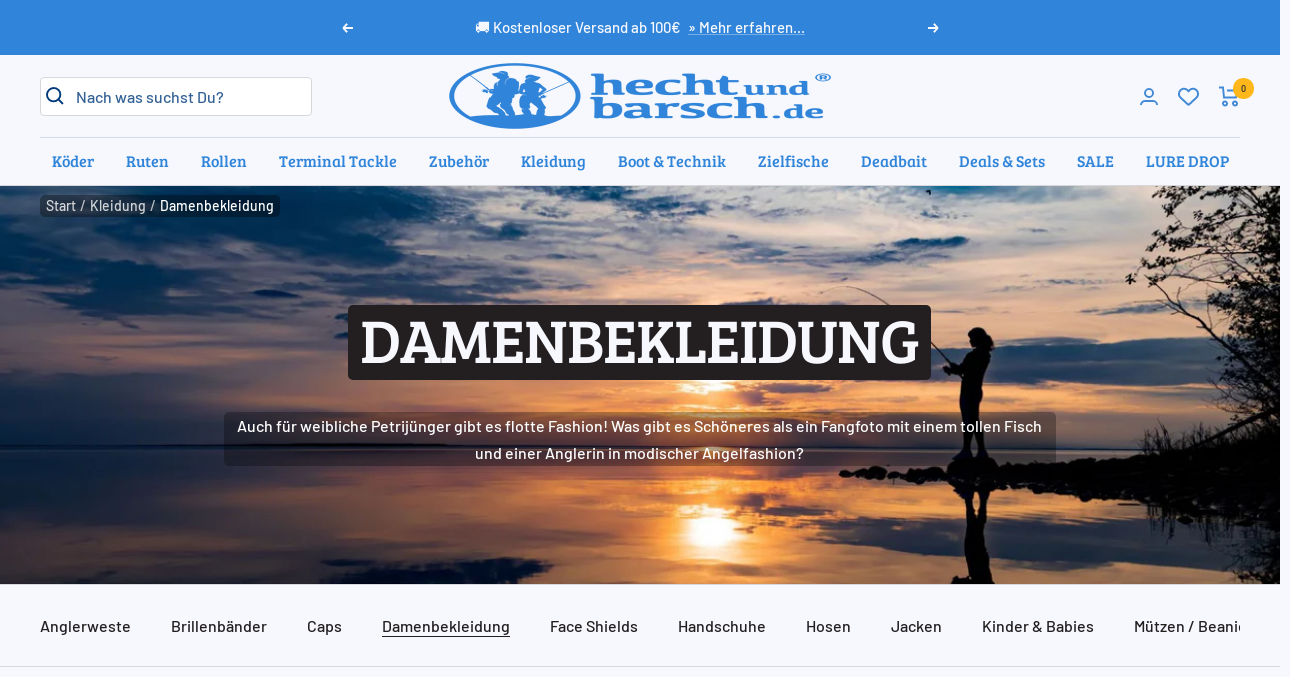

--- FILE ---
content_type: text/html; charset=utf-8
request_url: https://www.hechtundbarsch.de/collections/damenbekleidung
body_size: 100775
content:
<!doctype html><html class="no-js wishlist-enabled" lang="de" dir="ltr">
  <head>





  
    
    <meta charset="utf-8">
    <meta name="viewport" content="width=device-width, initial-scale=1.0, height=device-height, minimum-scale=1.0, maximum-scale=1.0">
    <meta name="theme-color" content="#f7f8fd"><!-- Google Consent Mode -->
<script data-cookieconsent="ignore">
    window.dataLayer = window.dataLayer || [];

    function gtag() {
        dataLayer.push(arguments);
    }

    gtag("consent", "default", {
        ad_storage: "denied",
        ad_user_data: "denied",
        ad_personalization: "denied",
        analytics_storage: "denied",
        functionality_storage: "denied",
        personalization_storage: "denied",
        security_storage: "granted",
        wait_for_update: 2000,
    });

    gtag("set", "ads_data_redaction", true);
</script>
<!-- End Google Consent Mode -->
<meta name="google-adsense-account" content="ca-pub-6621649405844223">

<script id="Cookiebot" src="https://consent.cookiebot.com/uc.js" data-cbid="396eab62-2f9f-4417-b642-395ea563dcac" type="text/javascript" async></script>

<!-- Google Tag Manager -->

<script> 
  
(function(w, d, s, l, i) {
    w[l] = w[l] || [];
    w[l].push({
        'gtm.start': new Date().getTime(),
        event: 'gtm.js'
    });
    var f = d.getElementsByTagName(s)[0],
        j = d.createElement(s);
    j.async = true;
    j.src = "https://ss.hechtundbarsch.de/njlocgiwi.js?" + i;
    f.parentNode.insertBefore(j, f);
})(window, document, 'script', 'dataLayer', 'bvbme=ABNUIDciQV8uMDswOz1KHFRFR1ZFCwJXARIKDxcaAg4LFhsUAAdCDgw%3D'); 

</script> 

<!-- End Google Tag Manager -->
<link
        rel="shortcut icon"
        href="//www.hechtundbarsch.de/cdn/shop/files/hechtundbarsch-de-favicon.png?crop=center&height=96&v=1684495749&width=96"
        type="image/png"><link rel="preconnect" href="https://cdn.shopify.com">
    <link rel="dns-prefetch" href="https://productreviews.shopifycdn.com">
    <link rel="dns-prefetch" href="https://www.google-analytics.com"><link
        rel="preconnect"
        href="https://fonts.shopifycdn.com"
        crossorigin><link rel="preload" as="style" href="//www.hechtundbarsch.de/cdn/shop/t/6/assets/theme.css?v=87382504534397644661762263878">
    <link rel="preload" as="script" href="//www.hechtundbarsch.de/cdn/shop/t/6/assets/vendor.js?v=31715688253868339281683106296">
    <link rel="preload" as="script" href="//www.hechtundbarsch.de/cdn/shop/t/6/assets/theme.js?v=147781908136037306391762165954">
    <link rel="preload" as="script" href="//www.hechtundbarsch.de/cdn/shop/t/6/assets/cookiebot-custom.css?v=107170415416279613671704285989">
    <link rel="preload" as="style" href="//www.hechtundbarsch.de/cdn/shop/t/6/assets/doofinder-custom.css?v=67848725978599474381723188444"><meta name="twitter:image:alt" content="Damenkleidung Angeln">
    


  <script type="application/ld+json">
  {
    "@context": "https://schema.org",
    "@type": "BreadcrumbList",
  "itemListElement": [{
      "@type": "ListItem",
      "position": 1,
      "name": "Start",
      "item": "https://www.hechtundbarsch.de"
    },{
          "@type": "ListItem",
          "position": 2,
          "name": "Damenbekleidung",
          "item": "https://www.hechtundbarsch.de/collections/damenbekleidung"
        }]
  }
  </script>


    <link rel="preload" href="//www.hechtundbarsch.de/cdn/fonts/barlow/barlow_n5.a193a1990790eba0cc5cca569d23799830e90f07.woff2" as="font" type="font/woff2" crossorigin><link rel="preload" href="//www.hechtundbarsch.de/cdn/fonts/barlow/barlow_n5.a193a1990790eba0cc5cca569d23799830e90f07.woff2" as="font" type="font/woff2" crossorigin><style>
  /* Typography (heading) */
  @font-face {
  font-family: Barlow;
  font-weight: 500;
  font-style: normal;
  font-display: swap;
  src: url("//www.hechtundbarsch.de/cdn/fonts/barlow/barlow_n5.a193a1990790eba0cc5cca569d23799830e90f07.woff2") format("woff2"),
       url("//www.hechtundbarsch.de/cdn/fonts/barlow/barlow_n5.ae31c82169b1dc0715609b8cc6a610b917808358.woff") format("woff");
}

  @font-face {
    font-family: "Bree Serif";
    src: url("https://cdn.shopify.com/s/files/1/0548/9197/0669/files/BreeSerif-Regular.ttf");
  }@font-face {
  font-family: Barlow;
  font-weight: 500;
  font-style: italic;
  font-display: swap;
  src: url("//www.hechtundbarsch.de/cdn/fonts/barlow/barlow_i5.714d58286997b65cd479af615cfa9bb0a117a573.woff2") format("woff2"),
       url("//www.hechtundbarsch.de/cdn/fonts/barlow/barlow_i5.0120f77e6447d3b5df4bbec8ad8c2d029d87fb21.woff") format("woff");
}

/* Typography (body) */
  @font-face {
  font-family: Barlow;
  font-weight: 500;
  font-style: normal;
  font-display: swap;
  src: url("//www.hechtundbarsch.de/cdn/fonts/barlow/barlow_n5.a193a1990790eba0cc5cca569d23799830e90f07.woff2") format("woff2"),
       url("//www.hechtundbarsch.de/cdn/fonts/barlow/barlow_n5.ae31c82169b1dc0715609b8cc6a610b917808358.woff") format("woff");
}

@font-face {
  font-family: Barlow;
  font-weight: 500;
  font-style: italic;
  font-display: swap;
  src: url("//www.hechtundbarsch.de/cdn/fonts/barlow/barlow_i5.714d58286997b65cd479af615cfa9bb0a117a573.woff2") format("woff2"),
       url("//www.hechtundbarsch.de/cdn/fonts/barlow/barlow_i5.0120f77e6447d3b5df4bbec8ad8c2d029d87fb21.woff") format("woff");
}

@font-face {
  font-family: Barlow;
  font-weight: 600;
  font-style: normal;
  font-display: swap;
  src: url("//www.hechtundbarsch.de/cdn/fonts/barlow/barlow_n6.329f582a81f63f125e63c20a5a80ae9477df68e1.woff2") format("woff2"),
       url("//www.hechtundbarsch.de/cdn/fonts/barlow/barlow_n6.0163402e36247bcb8b02716880d0b39568412e9e.woff") format("woff");
}

@font-face {
  font-family: Barlow;
  font-weight: 600;
  font-style: italic;
  font-display: swap;
  src: url("//www.hechtundbarsch.de/cdn/fonts/barlow/barlow_i6.5a22bd20fb27bad4d7674cc6e666fb9c77d813bb.woff2") format("woff2"),
       url("//www.hechtundbarsch.de/cdn/fonts/barlow/barlow_i6.1c8787fcb59f3add01a87f21b38c7ef797e3b3a1.woff") format("woff");
}

:root {--heading-color: 48, 133, 218;
    --text-color: 35, 31, 32;
    --background: 247, 248, 253;
    --secondary-background: 255, 255, 255;
    --border-color: 215, 215, 220;
    --border-color-darker: 162, 161, 165;
    --success-color: 46, 158, 123;
    --success-background: 207, 230, 227;
    --error-color: 222, 42, 42;
    --error-background: 245, 234, 238;
    --warning-color: 255, 183, 27;
    --warning-background: 249, 235, 208;
    --primary-button-background: 49, 142, 250;
    --primary-button-text-color: 245, 241, 235;
    --secondary-button-background: 49, 142, 250;
    --secondary-button-text-color: 245, 241, 235;
    --product-star-rating: 255, 183, 27;
    --product-on-sale-accent: 222, 42, 42;
    --product-sold-out-accent: 111, 113, 155;
    --product-custom-label-background: 48, 133, 218;
    --product-custom-label-text-color: 255, 255, 255;
    --product-custom-label-2-background: 243, 255, 52;
    --product-custom-label-2-text-color: 0, 0, 0;
    --product-low-stock-text-color: 222, 42, 42;
    --product-in-stock-text-color: 46, 158, 123;
    --loading-bar-background: 35, 31, 32;

    /* We duplicate some "base" colors as root colors, which is useful to use on drawer elements or popover without. Those should not be overridden to avoid issues */
    --root-heading-color: 48, 133, 218;
    --root-text-color: 35, 31, 32;
    --root-background: 247, 248, 253;
    --root-border-color: 215, 215, 220;
    --root-primary-button-background: 49, 142, 250;
    --root-primary-button-text-color: 245, 241, 235;
    --root-ui-color: 66, 137, 214;
    --base-font-size: 16px;
    --heading-font-family: "Bree Serif", sans-serif;
    --heading-font-weight: 500;
    --heading-font-style: normal;
    --heading-text-transform: uppercase;
    --text-font-family: Barlow, sans-serif;
    --text-font-weight: 500;
    --text-font-style: normal;
    --text-font-bold-weight: 600;

    /* Typography (font size) */
    --heading-xxsmall-font-size: 11px;
    --heading-xsmall-font-size: 11px;
    --heading-small-font-size: 13px;
    --heading-large-font-size: 40px;
    --heading-h1-font-size: 40px;
    --heading-h2-font-size: 32px;
    --heading-h3-font-size: 28px;
    --heading-h4-font-size: 26px;
    --heading-h5-font-size: 22px;
    --heading-h6-font-size: 18px;

    /* Control the look and feel of the theme by changing radius of various elements */
    --button-border-radius: 6px;
    --block-border-radius: 16px;
    --block-border-radius-reduced: 8px;
    --color-swatch-border-radius: 0px;
    --small-border-radius: 5px;

    /* Button size */
    --button-height: 48px;
    --button-small-height: 40px;
    --button-smaller-height: 36px;
    --button-tiny-height: 28px;

    /* Form related */
    --form-input-field-height: 48px;
    --form-input-gap: 16px;
    --form-submit-margin: 24px;

    /* Product listing related variables */
    --product-list-block-spacing-small: 24px;
    --product-list-block-spacing: 32px;

    /* Video related */
    --play-button-background: 247, 248, 253;
    --play-button-arrow: 35, 31, 32;

    /* RTL support */
    --transform-logical-flip: 1;
    --transform-origin-start: left;
    --transform-origin-end: right;

    /* Other */
    --zoom-cursor-svg-url: url(//www.hechtundbarsch.de/cdn/shop/t/6/assets/zoom-cursor.svg?v=152198481808768355161684760945);
    --arrow-right-svg-url: url(//www.hechtundbarsch.de/cdn/shop/t/6/assets/arrow-right.svg?v=96926187602069475161684532686);
    --arrow-left-svg-url: url(//www.hechtundbarsch.de/cdn/shop/t/6/assets/arrow-left.svg?v=165675561755225211651684532686);

    /* Some useful variables that we can reuse in our CSS. Some explanation are needed for some of them:
       - container-max-width-minus-gutters: represents the container max width without the edge gutters
       - container-outer-width: considering the screen width, represent all the space outside the container
       - container-outer-margin: same as container-outer-width but get set to 0 inside a container
       - container-inner-width: the effective space inside the container (minus gutters)
       - grid-column-width: represents the width of a single column of the grid
       - vertical-breather: this is a variable that defines the global "spacing" between sections, and inside the section
                            to create some "breath" and minimum spacing
     */
    --container-max-width: 1600px;
    --container-gutter: 24px;
    --container-max-width-minus-gutters: calc(var(--container-max-width) - (var(--container-gutter)) * 2);
    --container-outer-width: max(calc((100vw - var(--container-max-width-minus-gutters)) / 2), var(--container-gutter));
    --container-outer-margin: var(--container-outer-width);
    --container-inner-width: calc(100vw - var(--container-outer-width) * 2);

    --grid-column-count: 10;
    --grid-gap: 24px;
    --grid-column-width: calc((100vw - var(--container-outer-width) * 2 - var(--grid-gap) * (var(--grid-column-count) - 1)) / var(--grid-column-count));

    --vertical-breather: 36px;
    --vertical-breather-tight: 36px;

    /* Shopify related variables */
    --payment-terms-background-color: #f7f8fd;

    /* Content related variables
       Useful for adding text to pseudo elements with the content property
    */
    --content-choose-options: "Optionen wählen";
    --content-sort-by: "Sortieren nach";
    --content-filters: "Filter";
    --content-quick-view: "Schnellansicht";
  }

  @media screen and (min-width: 741px) {
    :root {
      --container-gutter: 40px;
      --grid-column-count: 20;
      --vertical-breather: 48px;
      --vertical-breather-tight: 48px;

      /* Typography (font size) */
      --heading-xsmall-font-size: 13px;
      --heading-small-font-size: 14px;
      --heading-large-font-size: 58px;
      --heading-h1-font-size: 58px;
      --heading-h2-font-size: 44px;
      --heading-h3-font-size: 36px;
      --heading-h4-font-size: 28px;
      --heading-h5-font-size: 22px;
      --heading-h6-font-size: 20px;

      /* Form related */
      --form-input-field-height: 52px;
      --form-submit-margin: 32px;

      /* Button size */
      --button-height: 52px;
      --button-small-height: 44px;
    }
  }

  @media screen and (min-width: 1200px) {
    :root {
      --vertical-breather: 64px;
      --vertical-breather-tight: 48px;
      --product-list-block-spacing-small: 32px;
      --product-list-block-spacing: 48px;

      /* Typography */
      --heading-large-font-size: 72px;
      --heading-h1-font-size: 62px;
      --heading-h2-font-size: 56px;
      --heading-h3-font-size: 50px;
      --heading-h4-font-size: 36px;
      --heading-h5-font-size: 26px;
      --heading-h6-font-size: 18px;
    }
  }

  @media screen and (min-width: 1600px) {
    :root {
      --vertical-breather: 64px;
      --vertical-breather-tight: 48px;
    }
  }
</style>

    <script data-cookieconsent="ignore">
  
  // This allows to expose several variables to the global scope, to be used in scripts
  window.themeVariables = {
    settings: {
      direction: "ltr",
      pageType: "collection",
      cartCount: 0,
      moneyFormat: "€{{amount_with_comma_separator}}",
      moneyWithCurrencyFormat: "€{{amount_with_comma_separator}} EUR",
      showVendor: true,
      discountMode: "percentage",
      currencyCodeEnabled: false,
      cartType: "drawer",
      cartCurrency: "EUR",
      mobileZoomFactor: 2.5
    },

    routes: {
      host: "www.hechtundbarsch.de",
      rootUrl: "\/",
      rootUrlWithoutSlash: '',
      cartUrl: "\/cart",
      cartAddUrl: "\/cart\/add",
      cartChangeUrl: "\/cart\/change",
      cartUpdateUrl: "\/cart\/update",
      searchUrl: "\/search",
      predictiveSearchUrl: "\/search\/suggest",
      productRecommendationsUrl: "\/recommendations\/products"
    },

    strings: {
      accessibilityDelete: "Löschen",
      accessibilityClose: "Schließen",
      collectionSoldOut: "Ausverkauft",
      collectionDiscount: "Spare @savings@",
      productSalePrice: "Angebotspreis",
      productRegularPrice: "Regulärer Preis",
      productFormUnavailable: "Nicht verfügbar",
      productFormSoldOut: "Ausverkauft",
      productFormPreOrder: "Vorbestellen",
      productFormAddToCart: "Zum Warenkorb hinzufügen",
      searchNoResults: "Es konnten keine Ergebnisse gefunden werden.",
      searchNewSearch: "Neue Suche",
      searchProducts: "Produkte",
      searchArticles: "Blogbeiträge",
      searchPages: "Seiten",
      searchCollections: "Kategorien",
      cartViewCart: "Warenkorb ansehen",
      cartItemAdded: "Produkt zum Warenkorb hinzugefügt!",
      cartItemAddedShort: "Zum Warenkorb hinzugefügt!",
      cartAddOrderNote: "Notiz hinzufügen",
      cartEditOrderNote: "Notiz bearbeiten",
      shippingEstimatorNoResults: "Entschuldige, wir liefern leider niche an Deine Adresse.",
      shippingEstimatorOneResult: "Es gibt eine Versandklasse für Deine Adresse:",
      shippingEstimatorMultipleResults: "Es gibt mehrere Versandklassen für Deine Adresse:",
      shippingEstimatorError: "Ein oder mehrere Fehler sind beim Abrufen der Versandklassen aufgetreten:",
      cartErrorMoreReel: 'Bitte füge erst eine zusätzliche Rolle hinzu.',
      cartError422: "Ausgewählte Menge ist leider nicht lieferbar",
      choose: "Auswählen"
    },

    libs: {
      flickity: "\/\/www.hechtundbarsch.de\/cdn\/shop\/t\/6\/assets\/flickity.js?v=176646718982628074891683106291",
      photoswipe: "\/\/www.hechtundbarsch.de\/cdn\/shop\/t\/6\/assets\/photoswipe.js?v=132268647426145925301683106290",
      qrCode: "\/\/www.hechtundbarsch.de\/cdn\/shopifycloud\/storefront\/assets\/themes_support\/vendor\/qrcode-3f2b403b.js"
    },

    breakpoints: {
      phone: 'screen and (max-width: 740px)',
      tablet: 'screen and (min-width: 741px) and (max-width: 999px)',
      tabletAndUp: 'screen and (min-width: 741px)',
      pocket: 'screen and (max-width: 999px)',
      lap: 'screen and (min-width: 1000px) and (max-width: 1199px)',
      lapAndUp: 'screen and (min-width: 1000px)',
      desktop: 'screen and (min-width: 1200px)',
      wide: 'screen and (min-width: 1400px)'
    },

    initialCartState: {"note":null,"attributes":{},"original_total_price":0,"total_price":0,"total_discount":0,"total_weight":0.0,"item_count":0,"items":[],"requires_shipping":false,"currency":"EUR","items_subtotal_price":0,"cart_level_discount_applications":[],"checkout_charge_amount":0}
  };

  window.addEventListener('pageshow', async () => {
    const cartContent = await (await fetch(`${window.themeVariables.routes.cartUrl}.js`, {cache: 'reload'})).json();
    document.documentElement.dispatchEvent(new CustomEvent('cart:refresh', {detail: {cart: cartContent}}));
  });

  if ('noModule' in HTMLScriptElement.prototype) {
    // Old browsers (like IE) that does not support module will be considered as if not executing JS at all
    document.documentElement.className = document.documentElement.className.replace('no-js', 'js');

    requestAnimationFrame(() => {
      const viewportHeight = (window.visualViewport ? window.visualViewport.height : document.documentElement.clientHeight);
      document.documentElement.style.setProperty('--window-height',viewportHeight + 'px');
    });
  }</script>

    <link rel="stylesheet" href="//www.hechtundbarsch.de/cdn/shop/t/6/assets/theme.css?v=87382504534397644661762263878">
    <link rel="stylesheet" href="//www.hechtundbarsch.de/cdn/shop/t/6/assets/doofinder-custom.css?v=67848725978599474381723188444">
    <link rel="stylesheet" href="//www.hechtundbarsch.de/cdn/shop/t/6/assets/cookiebot-custom.css?v=107170415416279613671704285989">
    
    <script src="https://widget.reviews.io/rating-snippet/dist.js" data-cookieconsent="ignore"></script>
    <link rel="stylesheet" href="https://widget.reviews.io/rating-snippet/dist.css"/>
    
    <script src="//www.hechtundbarsch.de/cdn/shop/t/6/assets/vendor.js?v=31715688253868339281683106296" data-cookieconsent="ignore" defer></script>
    <script src="//www.hechtundbarsch.de/cdn/shop/t/6/assets/theme.js?v=147781908136037306391762165954" data-cookieconsent="ignore" defer></script>
    <script src="//www.hechtundbarsch.de/cdn/shop/t/6/assets/custom.js?v=104763102586588921981725954572" data-cookieconsent="ignore" defer></script>
    <script src="//www.hechtundbarsch.de/cdn/shop/t/6/assets/infinite_scroll.js?v=107152998963414555821701798439" data-cookieconsent="ignore" type="module"></script>
    
    <script>window.performance && window.performance.mark && window.performance.mark('shopify.content_for_header.start');</script><meta name="facebook-domain-verification" content="nwbxx7qrncxwkmershlb4p0t116awt">
<meta name="google-site-verification" content="bTrpBa5cTiy0FhxU4pPLZc9P0Oo_wcNXRQo9PBA2gqA">
<meta id="shopify-digital-wallet" name="shopify-digital-wallet" content="/54891970669/digital_wallets/dialog">
<meta name="shopify-checkout-api-token" content="2d86e6c6f083ec5d4fb302392e23fbaf">
<meta id="in-context-paypal-metadata" data-shop-id="54891970669" data-venmo-supported="false" data-environment="production" data-locale="de_DE" data-paypal-v4="true" data-currency="EUR">
<link rel="alternate" type="application/atom+xml" title="Feed" href="/collections/damenbekleidung.atom" />
<link rel="alternate" hreflang="x-default" href="https://www.hechtundbarsch.de/collections/damenbekleidung">
<link rel="alternate" hreflang="de-CH" href="https://www.hechtundbarsch.ch/collections/damenbekleidung">
<link rel="alternate" hreflang="de-DE" href="https://www.hechtundbarsch.de/collections/damenbekleidung">
<link rel="alternate" type="application/json+oembed" href="https://www.hechtundbarsch.de/collections/damenbekleidung.oembed">
<script async="async" src="/checkouts/internal/preloads.js?locale=de-DE"></script>
<link rel="preconnect" href="https://shop.app" crossorigin="anonymous">
<script async="async" src="https://shop.app/checkouts/internal/preloads.js?locale=de-DE&shop_id=54891970669" crossorigin="anonymous"></script>
<script id="apple-pay-shop-capabilities" type="application/json">{"shopId":54891970669,"countryCode":"DE","currencyCode":"EUR","merchantCapabilities":["supports3DS"],"merchantId":"gid:\/\/shopify\/Shop\/54891970669","merchantName":"HechtundBarsch.de","requiredBillingContactFields":["postalAddress","email"],"requiredShippingContactFields":["postalAddress","email"],"shippingType":"shipping","supportedNetworks":["visa","maestro","masterCard","amex"],"total":{"type":"pending","label":"HechtundBarsch.de","amount":"1.00"},"shopifyPaymentsEnabled":true,"supportsSubscriptions":true}</script>
<script id="shopify-features" type="application/json">{"accessToken":"2d86e6c6f083ec5d4fb302392e23fbaf","betas":["rich-media-storefront-analytics"],"domain":"www.hechtundbarsch.de","predictiveSearch":true,"shopId":54891970669,"locale":"de"}</script>
<script>var Shopify = Shopify || {};
Shopify.shop = "hechtundbarsch.myshopify.com";
Shopify.locale = "de";
Shopify.currency = {"active":"EUR","rate":"1.0"};
Shopify.country = "DE";
Shopify.theme = {"name":"hechtundbarsch.myshopify.com\/main","id":148973879642,"schema_name":"Focal","schema_version":"10.0.1","theme_store_id":null,"role":"main"};
Shopify.theme.handle = "null";
Shopify.theme.style = {"id":null,"handle":null};
Shopify.cdnHost = "www.hechtundbarsch.de/cdn";
Shopify.routes = Shopify.routes || {};
Shopify.routes.root = "/";</script>
<script type="module">!function(o){(o.Shopify=o.Shopify||{}).modules=!0}(window);</script>
<script>!function(o){function n(){var o=[];function n(){o.push(Array.prototype.slice.apply(arguments))}return n.q=o,n}var t=o.Shopify=o.Shopify||{};t.loadFeatures=n(),t.autoloadFeatures=n()}(window);</script>
<script>
  window.ShopifyPay = window.ShopifyPay || {};
  window.ShopifyPay.apiHost = "shop.app\/pay";
  window.ShopifyPay.redirectState = null;
</script>
<script id="shop-js-analytics" type="application/json">{"pageType":"collection"}</script>
<script defer="defer" async type="module" src="//www.hechtundbarsch.de/cdn/shopifycloud/shop-js/modules/v2/client.init-shop-cart-sync_e98Ab_XN.de.esm.js"></script>
<script defer="defer" async type="module" src="//www.hechtundbarsch.de/cdn/shopifycloud/shop-js/modules/v2/chunk.common_Pcw9EP95.esm.js"></script>
<script defer="defer" async type="module" src="//www.hechtundbarsch.de/cdn/shopifycloud/shop-js/modules/v2/chunk.modal_CzmY4ZhL.esm.js"></script>
<script type="module">
  await import("//www.hechtundbarsch.de/cdn/shopifycloud/shop-js/modules/v2/client.init-shop-cart-sync_e98Ab_XN.de.esm.js");
await import("//www.hechtundbarsch.de/cdn/shopifycloud/shop-js/modules/v2/chunk.common_Pcw9EP95.esm.js");
await import("//www.hechtundbarsch.de/cdn/shopifycloud/shop-js/modules/v2/chunk.modal_CzmY4ZhL.esm.js");

  window.Shopify.SignInWithShop?.initShopCartSync?.({"fedCMEnabled":true,"windoidEnabled":true});

</script>
<script>
  window.Shopify = window.Shopify || {};
  if (!window.Shopify.featureAssets) window.Shopify.featureAssets = {};
  window.Shopify.featureAssets['shop-js'] = {"shop-cart-sync":["modules/v2/client.shop-cart-sync_DazCVyJ3.de.esm.js","modules/v2/chunk.common_Pcw9EP95.esm.js","modules/v2/chunk.modal_CzmY4ZhL.esm.js"],"init-fed-cm":["modules/v2/client.init-fed-cm_D0AulfmK.de.esm.js","modules/v2/chunk.common_Pcw9EP95.esm.js","modules/v2/chunk.modal_CzmY4ZhL.esm.js"],"shop-cash-offers":["modules/v2/client.shop-cash-offers_BISyWFEA.de.esm.js","modules/v2/chunk.common_Pcw9EP95.esm.js","modules/v2/chunk.modal_CzmY4ZhL.esm.js"],"shop-login-button":["modules/v2/client.shop-login-button_D_c1vx_E.de.esm.js","modules/v2/chunk.common_Pcw9EP95.esm.js","modules/v2/chunk.modal_CzmY4ZhL.esm.js"],"pay-button":["modules/v2/client.pay-button_CHADzJ4g.de.esm.js","modules/v2/chunk.common_Pcw9EP95.esm.js","modules/v2/chunk.modal_CzmY4ZhL.esm.js"],"shop-button":["modules/v2/client.shop-button_CQnD2U3v.de.esm.js","modules/v2/chunk.common_Pcw9EP95.esm.js","modules/v2/chunk.modal_CzmY4ZhL.esm.js"],"avatar":["modules/v2/client.avatar_BTnouDA3.de.esm.js"],"init-windoid":["modules/v2/client.init-windoid_CmA0-hrC.de.esm.js","modules/v2/chunk.common_Pcw9EP95.esm.js","modules/v2/chunk.modal_CzmY4ZhL.esm.js"],"init-shop-for-new-customer-accounts":["modules/v2/client.init-shop-for-new-customer-accounts_BCzC_Mib.de.esm.js","modules/v2/client.shop-login-button_D_c1vx_E.de.esm.js","modules/v2/chunk.common_Pcw9EP95.esm.js","modules/v2/chunk.modal_CzmY4ZhL.esm.js"],"init-shop-email-lookup-coordinator":["modules/v2/client.init-shop-email-lookup-coordinator_DYzOit4u.de.esm.js","modules/v2/chunk.common_Pcw9EP95.esm.js","modules/v2/chunk.modal_CzmY4ZhL.esm.js"],"init-shop-cart-sync":["modules/v2/client.init-shop-cart-sync_e98Ab_XN.de.esm.js","modules/v2/chunk.common_Pcw9EP95.esm.js","modules/v2/chunk.modal_CzmY4ZhL.esm.js"],"shop-toast-manager":["modules/v2/client.shop-toast-manager_Bc-1elH8.de.esm.js","modules/v2/chunk.common_Pcw9EP95.esm.js","modules/v2/chunk.modal_CzmY4ZhL.esm.js"],"init-customer-accounts":["modules/v2/client.init-customer-accounts_CqlRHmZs.de.esm.js","modules/v2/client.shop-login-button_D_c1vx_E.de.esm.js","modules/v2/chunk.common_Pcw9EP95.esm.js","modules/v2/chunk.modal_CzmY4ZhL.esm.js"],"init-customer-accounts-sign-up":["modules/v2/client.init-customer-accounts-sign-up_DZmBw6yB.de.esm.js","modules/v2/client.shop-login-button_D_c1vx_E.de.esm.js","modules/v2/chunk.common_Pcw9EP95.esm.js","modules/v2/chunk.modal_CzmY4ZhL.esm.js"],"shop-follow-button":["modules/v2/client.shop-follow-button_Cx-w7rSq.de.esm.js","modules/v2/chunk.common_Pcw9EP95.esm.js","modules/v2/chunk.modal_CzmY4ZhL.esm.js"],"checkout-modal":["modules/v2/client.checkout-modal_Djjmh8qM.de.esm.js","modules/v2/chunk.common_Pcw9EP95.esm.js","modules/v2/chunk.modal_CzmY4ZhL.esm.js"],"shop-login":["modules/v2/client.shop-login_DMZMgoZf.de.esm.js","modules/v2/chunk.common_Pcw9EP95.esm.js","modules/v2/chunk.modal_CzmY4ZhL.esm.js"],"lead-capture":["modules/v2/client.lead-capture_SqejaEd8.de.esm.js","modules/v2/chunk.common_Pcw9EP95.esm.js","modules/v2/chunk.modal_CzmY4ZhL.esm.js"],"payment-terms":["modules/v2/client.payment-terms_DUeEqFTJ.de.esm.js","modules/v2/chunk.common_Pcw9EP95.esm.js","modules/v2/chunk.modal_CzmY4ZhL.esm.js"]};
</script>
<script>(function() {
  var isLoaded = false;
  function asyncLoad() {
    if (isLoaded) return;
    isLoaded = true;
    var urls = ["\/\/freecdn.swymrelay.com\/code\/swym_fb_pixel.js?shop=hechtundbarsch.myshopify.com","https:\/\/cdn.shopify.com\/s\/files\/1\/0548\/9197\/0669\/t\/6\/assets\/yoast-active-script.js?v=1683106331\u0026shop=hechtundbarsch.myshopify.com"];
    for (var i = 0; i < urls.length; i++) {
      var s = document.createElement('script');
      s.type = 'text/javascript';
      s.async = true;
      s.src = urls[i];
      var x = document.getElementsByTagName('script')[0];
      x.parentNode.insertBefore(s, x);
    }
  };
  if(window.attachEvent) {
    window.attachEvent('onload', asyncLoad);
  } else {
    window.addEventListener('load', asyncLoad, false);
  }
})();</script>
<script id="__st">var __st={"a":54891970669,"offset":3600,"reqid":"719f7596-a849-420d-b1ba-555edf7a675a-1769042777","pageurl":"www.hechtundbarsch.de\/collections\/damenbekleidung","u":"db0284125fcd","p":"collection","rtyp":"collection","rid":608307708250};</script>
<script>window.ShopifyPaypalV4VisibilityTracking = true;</script>
<script id="captcha-bootstrap">!function(){'use strict';const t='contact',e='account',n='new_comment',o=[[t,t],['blogs',n],['comments',n],[t,'customer']],c=[[e,'customer_login'],[e,'guest_login'],[e,'recover_customer_password'],[e,'create_customer']],r=t=>t.map((([t,e])=>`form[action*='/${t}']:not([data-nocaptcha='true']) input[name='form_type'][value='${e}']`)).join(','),a=t=>()=>t?[...document.querySelectorAll(t)].map((t=>t.form)):[];function s(){const t=[...o],e=r(t);return a(e)}const i='password',u='form_key',d=['recaptcha-v3-token','g-recaptcha-response','h-captcha-response',i],f=()=>{try{return window.sessionStorage}catch{return}},m='__shopify_v',_=t=>t.elements[u];function p(t,e,n=!1){try{const o=window.sessionStorage,c=JSON.parse(o.getItem(e)),{data:r}=function(t){const{data:e,action:n}=t;return t[m]||n?{data:e,action:n}:{data:t,action:n}}(c);for(const[e,n]of Object.entries(r))t.elements[e]&&(t.elements[e].value=n);n&&o.removeItem(e)}catch(o){console.error('form repopulation failed',{error:o})}}const l='form_type',E='cptcha';function T(t){t.dataset[E]=!0}const w=window,h=w.document,L='Shopify',v='ce_forms',y='captcha';let A=!1;((t,e)=>{const n=(g='f06e6c50-85a8-45c8-87d0-21a2b65856fe',I='https://cdn.shopify.com/shopifycloud/storefront-forms-hcaptcha/ce_storefront_forms_captcha_hcaptcha.v1.5.2.iife.js',D={infoText:'Durch hCaptcha geschützt',privacyText:'Datenschutz',termsText:'Allgemeine Geschäftsbedingungen'},(t,e,n)=>{const o=w[L][v],c=o.bindForm;if(c)return c(t,g,e,D).then(n);var r;o.q.push([[t,g,e,D],n]),r=I,A||(h.body.append(Object.assign(h.createElement('script'),{id:'captcha-provider',async:!0,src:r})),A=!0)});var g,I,D;w[L]=w[L]||{},w[L][v]=w[L][v]||{},w[L][v].q=[],w[L][y]=w[L][y]||{},w[L][y].protect=function(t,e){n(t,void 0,e),T(t)},Object.freeze(w[L][y]),function(t,e,n,w,h,L){const[v,y,A,g]=function(t,e,n){const i=e?o:[],u=t?c:[],d=[...i,...u],f=r(d),m=r(i),_=r(d.filter((([t,e])=>n.includes(e))));return[a(f),a(m),a(_),s()]}(w,h,L),I=t=>{const e=t.target;return e instanceof HTMLFormElement?e:e&&e.form},D=t=>v().includes(t);t.addEventListener('submit',(t=>{const e=I(t);if(!e)return;const n=D(e)&&!e.dataset.hcaptchaBound&&!e.dataset.recaptchaBound,o=_(e),c=g().includes(e)&&(!o||!o.value);(n||c)&&t.preventDefault(),c&&!n&&(function(t){try{if(!f())return;!function(t){const e=f();if(!e)return;const n=_(t);if(!n)return;const o=n.value;o&&e.removeItem(o)}(t);const e=Array.from(Array(32),(()=>Math.random().toString(36)[2])).join('');!function(t,e){_(t)||t.append(Object.assign(document.createElement('input'),{type:'hidden',name:u})),t.elements[u].value=e}(t,e),function(t,e){const n=f();if(!n)return;const o=[...t.querySelectorAll(`input[type='${i}']`)].map((({name:t})=>t)),c=[...d,...o],r={};for(const[a,s]of new FormData(t).entries())c.includes(a)||(r[a]=s);n.setItem(e,JSON.stringify({[m]:1,action:t.action,data:r}))}(t,e)}catch(e){console.error('failed to persist form',e)}}(e),e.submit())}));const S=(t,e)=>{t&&!t.dataset[E]&&(n(t,e.some((e=>e===t))),T(t))};for(const o of['focusin','change'])t.addEventListener(o,(t=>{const e=I(t);D(e)&&S(e,y())}));const B=e.get('form_key'),M=e.get(l),P=B&&M;t.addEventListener('DOMContentLoaded',(()=>{const t=y();if(P)for(const e of t)e.elements[l].value===M&&p(e,B);[...new Set([...A(),...v().filter((t=>'true'===t.dataset.shopifyCaptcha))])].forEach((e=>S(e,t)))}))}(h,new URLSearchParams(w.location.search),n,t,e,['guest_login'])})(!1,!0)}();</script>
<script integrity="sha256-4kQ18oKyAcykRKYeNunJcIwy7WH5gtpwJnB7kiuLZ1E=" data-source-attribution="shopify.loadfeatures" defer="defer" src="//www.hechtundbarsch.de/cdn/shopifycloud/storefront/assets/storefront/load_feature-a0a9edcb.js" crossorigin="anonymous"></script>
<script crossorigin="anonymous" defer="defer" src="//www.hechtundbarsch.de/cdn/shopifycloud/storefront/assets/shopify_pay/storefront-65b4c6d7.js?v=20250812"></script>
<script data-source-attribution="shopify.dynamic_checkout.dynamic.init">var Shopify=Shopify||{};Shopify.PaymentButton=Shopify.PaymentButton||{isStorefrontPortableWallets:!0,init:function(){window.Shopify.PaymentButton.init=function(){};var t=document.createElement("script");t.src="https://www.hechtundbarsch.de/cdn/shopifycloud/portable-wallets/latest/portable-wallets.de.js",t.type="module",document.head.appendChild(t)}};
</script>
<script data-source-attribution="shopify.dynamic_checkout.buyer_consent">
  function portableWalletsHideBuyerConsent(e){var t=document.getElementById("shopify-buyer-consent"),n=document.getElementById("shopify-subscription-policy-button");t&&n&&(t.classList.add("hidden"),t.setAttribute("aria-hidden","true"),n.removeEventListener("click",e))}function portableWalletsShowBuyerConsent(e){var t=document.getElementById("shopify-buyer-consent"),n=document.getElementById("shopify-subscription-policy-button");t&&n&&(t.classList.remove("hidden"),t.removeAttribute("aria-hidden"),n.addEventListener("click",e))}window.Shopify?.PaymentButton&&(window.Shopify.PaymentButton.hideBuyerConsent=portableWalletsHideBuyerConsent,window.Shopify.PaymentButton.showBuyerConsent=portableWalletsShowBuyerConsent);
</script>
<script data-source-attribution="shopify.dynamic_checkout.cart.bootstrap">document.addEventListener("DOMContentLoaded",(function(){function t(){return document.querySelector("shopify-accelerated-checkout-cart, shopify-accelerated-checkout")}if(t())Shopify.PaymentButton.init();else{new MutationObserver((function(e,n){t()&&(Shopify.PaymentButton.init(),n.disconnect())})).observe(document.body,{childList:!0,subtree:!0})}}));
</script>
<link id="shopify-accelerated-checkout-styles" rel="stylesheet" media="screen" href="https://www.hechtundbarsch.de/cdn/shopifycloud/portable-wallets/latest/accelerated-checkout-backwards-compat.css" crossorigin="anonymous">
<style id="shopify-accelerated-checkout-cart">
        #shopify-buyer-consent {
  margin-top: 1em;
  display: inline-block;
  width: 100%;
}

#shopify-buyer-consent.hidden {
  display: none;
}

#shopify-subscription-policy-button {
  background: none;
  border: none;
  padding: 0;
  text-decoration: underline;
  font-size: inherit;
  cursor: pointer;
}

#shopify-subscription-policy-button::before {
  box-shadow: none;
}

      </style>

<script>window.performance && window.performance.mark && window.performance.mark('shopify.content_for_header.end');</script>

   <script src="https://eu1-config.doofinder.com/2.x/3d12d33c-5c35-4066-9514-eacbb51ee4bb.js" async></script>  
  <!-- BEGIN app block: shopify://apps/yoast-seo/blocks/metatags/7c777011-bc88-4743-a24e-64336e1e5b46 -->
<!-- This site is optimized with Yoast SEO for Shopify -->
<title>Damenbekleidung für Anglerinnen » bei HechtundBarsch.de</title>
<meta name="description" content="Damenbekleidung für Anglerinnen » bei HechtundBarsch.de günstig kaufen bei HechtundBarsch.de » Der Angelshop im Internet - TOP Preise ✓ Kompetente Beratung ✓ ☎ Telefon-Support! ➤ Mehr erfahren..!" />
<link rel="canonical" href="https://www.hechtundbarsch.de/collections/damenbekleidung" />
<meta name="robots" content="index, follow, max-image-preview:large, max-snippet:-1, max-video-preview:-1" />
<meta property="og:site_name" content="HechtundBarsch.de" />
<meta property="og:url" content="https://www.hechtundbarsch.de/collections/damenbekleidung" />
<meta property="og:locale" content="de_DE" />
<meta property="og:type" content="website" />
<meta property="og:title" content="Damenbekleidung für Anglerinnen » bei HechtundBarsch.de" />
<meta property="og:description" content="Damenbekleidung für Anglerinnen » bei HechtundBarsch.de günstig kaufen bei HechtundBarsch.de » Der Angelshop im Internet - TOP Preise ✓ Kompetente Beratung ✓ ☎ Telefon-Support! ➤ Mehr erfahren..!" />
<meta property="og:image" content="https://www.hechtundbarsch.de/cdn/shop/collections/damenbekleidung.jpg?v=1700050866" />
<meta property="og:image:height" content="720" />
<meta property="og:image:width" content="2600" />
<meta name="twitter:card" content="summary_large_image" />
<script type="application/ld+json" id="yoast-schema-graph">
{
  "@context": "https://schema.org",
  "@graph": [
    {
      "@type": "Organization",
      "@id": "https://www.hechtundbarsch.de/#/schema/organization/1",
      "url": "https://www.hechtundbarsch.de",
      "name": "Hecht \u0026 Barsch GmbH",
      "alternateName": "Hecht\u0026Barsch GmbH",
      "hasMerchantReturnPolicy": {
        "@type": "MerchantReturnPolicy",
        "merchantReturnLink": "https://www.hechtundbarsch.de/policies/refund-policy"
      },
      "sameAs": ["https:\/\/www.youtube.com\/c\/hechtundbarschde","https:\/\/www.instagram.com\/hechtundbarsch.de\/","https:\/\/www.tiktok.com\/@hechtundbarsch.de","https:\/\/www.facebook.com\/hechtundbarsch\/"]
    },
    {
      "@type": "WebSite",
      "@id": "https://www.hechtundbarsch.de/#/schema/website/1",
      "url": "https://www.hechtundbarsch.de",
      "name": "HechtundBarsch.de - Dein Shop für Angelzubehör",
      "alternateName": "Hecht \u0026 Barsch - Dein Shop für Angelzubehör",
      "potentialAction": {
        "@type": "SearchAction",
        "target": "https://www.hechtundbarsch.de/search?q={search_term_string}",
        "query-input": "required name=search_term_string"
      },
      "publisher": {
        "@id": "https://www.hechtundbarsch.de/#/schema/organization/1"
      },
      "inLanguage": "de"
    },
    {
      "@type": "CollectionPage",
      "@id": "https:\/\/www.hechtundbarsch.de\/collections\/damenbekleidung",
      "name": "Damenbekleidung für Anglerinnen » bei HechtundBarsch.de",
      "description": "Damenbekleidung für Anglerinnen » bei HechtundBarsch.de günstig kaufen bei HechtundBarsch.de » Der Angelshop im Internet - TOP Preise ✓ Kompetente Beratung ✓ ☎ Telefon-Support! ➤ Mehr erfahren..!",
      "datePublished": "2023-09-26T03:51:03+02:00",
      "primaryImageOfPage": {
        "@id": "https://www.hechtundbarsch.de/#/schema/ImageObject/1792026116442"
      },
      "image": [{
        "@id": "https://www.hechtundbarsch.de/#/schema/ImageObject/1792026116442"
      }],
      "isPartOf": {
        "@id": "https://www.hechtundbarsch.de/#/schema/website/1"
      },
      "url": "https:\/\/www.hechtundbarsch.de\/collections\/damenbekleidung"
    },
    {
      "@type": "ImageObject",
      "@id": "https://www.hechtundbarsch.de/#/schema/ImageObject/1792026116442",
      "caption": "Damenkleidung Angeln",
      "inLanguage": "de",
      "width": 2600,
      "height": 720,
      "url": "https:\/\/www.hechtundbarsch.de\/cdn\/shop\/collections\/damenbekleidung.jpg?v=1700050866",
      "contentUrl": "https:\/\/www.hechtundbarsch.de\/cdn\/shop\/collections\/damenbekleidung.jpg?v=1700050866"
    }
  ]}
</script>
<!--/ Yoast SEO -->
<!-- END app block --><!-- BEGIN app block: shopify://apps/eg-auto-add-to-cart/blocks/app-embed/0f7d4f74-1e89-4820-aec4-6564d7e535d2 -->










  
    <script
      async
      type="text/javascript"
      src="https://cdn.506.io/eg/script.js?shop=hechtundbarsch.myshopify.com&v=7"
    ></script>
  



  <meta id="easygift-shop" itemid="c2hvcF8kXzE3NjkwNDI3Nzc=" content="{&quot;isInstalled&quot;:true,&quot;installedOn&quot;:&quot;2024-08-21T14:41:29.830Z&quot;,&quot;appVersion&quot;:&quot;3.0&quot;,&quot;subscriptionName&quot;:&quot;Unlimited&quot;,&quot;cartAnalytics&quot;:true,&quot;freeTrialEndsOn&quot;:null,&quot;settings&quot;:{&quot;reminderBannerStyle&quot;:{&quot;position&quot;:{&quot;horizontal&quot;:&quot;right&quot;,&quot;vertical&quot;:&quot;bottom&quot;},&quot;primaryColor&quot;:&quot;#3085DA&quot;,&quot;cssStyles&quot;:&quot;.aca-reminder-banner-container {\nfont-family: \&quot;Bree Serif\&quot;, sans-serif;\nbackground: #FAF4F5;\n}&quot;,&quot;headerText&quot;:&quot;Klicke hier, um deinen Deal zu reaktivieren!&quot;,&quot;subHeaderText&quot;:null,&quot;showImage&quot;:false,&quot;imageUrl&quot;:&quot;https:\/\/cdn.506.io\/eg\/eg_notification_default_512x512.png&quot;,&quot;displayAfter&quot;:5,&quot;closingMode&quot;:&quot;doNotAutoClose&quot;,&quot;selfcloseAfter&quot;:5,&quot;reshowBannerAfter&quot;:&quot;everyNewSession&quot;},&quot;addedItemIdentifier&quot;:&quot;_Gifted&quot;,&quot;ignoreOtherAppLineItems&quot;:null,&quot;customVariantsInfoLifetimeMins&quot;:1440,&quot;redirectPath&quot;:null,&quot;ignoreNonStandardCartRequests&quot;:false,&quot;bannerStyle&quot;:{&quot;position&quot;:{&quot;horizontal&quot;:&quot;right&quot;,&quot;vertical&quot;:&quot;bottom&quot;},&quot;primaryColor&quot;:&quot;#3085DA&quot;,&quot;cssStyles&quot;:&quot;.aca-banner-container {\nfont-family: \&quot;Bree Serif\&quot;, sans-serif;\nbackground: #FAF4F5;\n}&quot;},&quot;themePresetId&quot;:&quot;0&quot;,&quot;notificationStyle&quot;:{&quot;position&quot;:{&quot;horizontal&quot;:&quot;right&quot;,&quot;vertical&quot;:&quot;top&quot;},&quot;primaryColor&quot;:&quot;#3085DA&quot;,&quot;duration&quot;:&quot;5&quot;,&quot;cssStyles&quot;:&quot;#aca-notifications-wrapper {\nfont-family: \&quot;Bree Serif\&quot;, sans-serif;\n  display: block;\n  position: fixed;\n  z-index: 99999999;\n  max-height: 100%;\n  overflow: auto;\n}\n.aca-notification-container {\n  display: flex;\n  flex-direction: row;\n  text-align: left;\n  font-size: 16px;\n  margin: 12px;\n  padding: 8px;\n  background-color: #f4a907;\n  width: fit-content;\n  box-shadow: rgb(170 170 170) 0px 0px 5px;\n  border-radius: 8px;\n  opacity: 0;\n  transition: opacity 0.4s ease-in-out;\n}\n.aca-notification-container .aca-notification-image {\n  display: flex;\n  align-items: center;\n  justify-content: center;\n  min-height: 60px;\n  min-width: 60px;\n  height: 60px;\n  width: 60px;\n  background-color: #FFFFFF;\n  margin: 8px;\n}\n.aca-notification-image img {\n  display: block;\n  max-width: 100%;\n  max-height: 100%;\n  width: auto;\n  height: auto;\n  border-radius: 6px;\n  box-shadow: rgba(99, 115, 129, 0.29) 0px 0px 4px 1px;\n}\n.aca-notification-container .aca-notification-text {\n  flex-grow: 1;\n  margin: 8px;\n  max-width: 260px;\n}\n.aca-notification-heading {\nfont-weight: normal;\n  font-size: 24px;\n  margin: 0 0 0.3em 0;\n  line-height: normal;\n  word-break: break-word;\n  line-height: 1.2;\n  max-height: 3.6em;\n  overflow: hidden;\n  color: #3085DA;\ntext-align: center;\n}\n.aca-notification-subheading {\n  font-size: 16px;\n  margin: 0;\n  line-height: normal;\n  word-break: break-word;\n  line-height: 1.4;\n  max-height: 5.6em;\n  overflow: hidden;\n  color: rgb(35, 31, 32);\ntext-align: center;\n}\n@media screen and (max-width: 450px) {\n  #aca-notifications-wrapper {\n    left: 0;\n    right: 0;\n  }\n  .aca-notification-container {\n    width: auto;\n  }\n.aca-notification-container .aca-notification-text {\n    max-width: none;\n  }\n}&quot;,&quot;hasCustomizations&quot;:false},&quot;fetchCartData&quot;:true,&quot;useLocalStorage&quot;:{&quot;enabled&quot;:false,&quot;expiryMinutes&quot;:null},&quot;popupStyle&quot;:{&quot;closeModalOutsideClick&quot;:true,&quot;priceShowZeroDecimals&quot;:true,&quot;primaryColor&quot;:&quot;#3085DA&quot;,&quot;secondaryColor&quot;:&quot;#3085DA&quot;,&quot;cssStyles&quot;:&quot;#aca-modal {\nfont-family: \&quot;Bree Serif\&quot;, sans-serif;\n  position: fixed;\n  left: 0;\n  top: 0;\n  width: 100%;\n  height: 100%;\n  background: #ffffff61;\n  z-index: 99999999;\n  overflow-x: hidden;\n  overflow-y: auto;\n  display: block;\n}\n#aca-modal-wrapper {\n  display: flex;\n  align-items: center;\n  width: 80%;\n  height: auto;\n  max-width: 1000px;\n  min-height: calc(100% - 60px);\n  margin: 30px auto;\n}\n#aca-modal-container {\n  border-radius: 5px;\n  position: relative;\n  display: flex;\n  flex-direction: column;\n  align-items: center;\n  justify-content: center;\n  box-shadow: 0 0 .5rem rgba(17, 17, 17, 0.7);\n  width: 100%;\n  padding: 20px;\n  background-color: #f7f8fd;\n}\n#aca-close-icon-container {\n  position: absolute;\n  top: 12px;\n  right: 12px;\n  width: 25px;\n  display: block;\n  cursor: pointer;\n}\n#aca-close-icon {\n  stroke: #333333;\n}\n#aca-modal-custom-image-container {\n  background-color: #FFFFFF;\n  margin: 0.5em 0;\n}\n#aca-modal-custom-image-container img {\n  display: block;\n  min-width: 60px;\n  min-height: 60px;\n  max-width: 200px;\n  max-height: 200px;\n  width: auto;\n  height: auto;\n}\n#aca-modal-headline {\n  text-align: center;\n  text-transform: none;\n  letter-spacing: normal;\n  margin: 0.5em 0;\n  font-size: 30px;\n  color: #3085DA;\n}\n#aca-modal-subheadline {\nfont-family: \&quot;DIN Next\&quot;, sans-serif;\n  text-align: center;\n  font-weight: normal;\n  margin: 0 0 0.5em 0;\n  font-size: 20px;\n  color: #3085DA;\n}\n#aca-products-container {\n  display: flex;\n  align-items: flex-start;\n  justify-content: center;\n  flex-wrap: wrap;\n  width: 85%;\n}\n#aca-products-container .aca-product {\n  text-align: center;\n  margin: 5px 10px;\n  width: 200px;\n  background: white;\n  border-radius: 8px;\n  border: 1px solid rgb(207, 216, 227);\n  padding: 4px 8px 8px;\n}\n.aca-product-image {\n  display: flex;\n  align-items: center;\n  justify-content: center;\n  width: 100%;\n  height: 200px;\n  background-color: #FFFFFF;\n  margin-bottom: 1em;\n}\n.aca-product-image img {\n  display: block;\n  max-width: 100%;\n  max-height: 100%;\n  width: auto;\n  height: auto;\n}\n.aca-product-name, .aca-subscription-name {\nfont-family: \&quot;DIN Next\&quot;, sans-serif;\n  color: #333333;\n  line-height: inherit;\n  word-break: break-word;\n  font-size: 16px;\n}\n.aca-product-variant-name {\nfont-family: \&quot;DIN Next\&quot;, sans-serif;\n  margin-top: 1em;\n  color: #333333;\n  line-height: inherit;\n  word-break: break-word;\n  font-size: 16px;\n}\n.aca-product-price {\nfont-family: \&quot;DIN Next\&quot;, sans-serif;\n  margin: 5px;\n  color: #333333;\n  line-height: inherit;\n  font-size: 16px;\n}\n\n.aca-product-original-price {\n  \n}\n\n.aca-product-discounted-price {\n    display: inline;\n    background: #de2a2a;\n    padding: 3px 5px;\n    border-radius: 6px;\n    color: white;\n    font-weight: 500;\n}\n\n.aca-subscription-label {\nfont-family: \&quot;DIN Next\&quot;, sans-serif;\n  color: #333333;\n  line-height: inherit;\n  word-break: break-word;\n  font-weight: 600;\n  font-size: 16px;\n}\n.aca-product-dropdown {\nmargin-top: .2rem;\nfont-family: \&quot;DIN Next\&quot;, sans-serif;\n  position: relative;\n  display: flex;\n  align-items: center;\n  cursor: pointer;\n  width: 100%;\n  height: 42px;\n  background-color: #FFFFFF;\n  line-height: inherit;\n  margin-bottom: 1em;\n}\n.aca-product-dropdown .dropdown-icon {\n  position: absolute;\n  right: 8px;\n  height: 12px;\n  width: 12px;\n  fill: #E1E3E4;\n}\n.aca-product-dropdown select::before,\n.aca-product-dropdown select::after {\n  box-sizing: border-box;\n}\nselect.aca-product-dropdown::-ms-expand {\n  display: none;\n}\n.aca-product-dropdown select {\n  box-sizing: border-box;\n  background-color: transparent;\n  border: none;\n  margin: 0;\n  cursor: inherit;\n  line-height: inherit;\n  outline: none;\n  -moz-appearance: none;\n  -webkit-appearance: none;\n  appearance: none;\n  background-image: none;\n  border-top-left-radius: 0;\n  border-top-right-radius: 0;\n  border-bottom-right-radius: 0;\n  border-bottom-left-radius: 0;\n  z-index: 1;\n  width: 100%;\n  height: 100%;\n  cursor: pointer;\n  border: 1px solid #E1E3E4;\n  border-radius: 6px;\n  color: #333333;\n  padding: 0 30px 0 10px;\n  font-size: 15px;\n}\n.aca-product-button {\nfont-family: \&quot;DIN Next\&quot;, sans-serif;\n  border: none;\n  cursor: pointer;\n  width: 100%;\n  min-height: 42px;\n  word-break: break-word;\n  padding: 8px 14px;\n  background-color: rgb(0 142 245);\n  text-transform: uppercase;\n  line-height: inherit;\n  border: 1px solid transparent;\n  border-radius: 6px;\n  font-size: 14px;\n  color: #FFFFFF;\n  font-weight: 500;\n  letter-spacing: 1.039px;\n}\n.aca-product-button.aca-product-out-of-stock-button {\n  cursor: default;\n  border: 1px solid #3085DA;\n  background-color: #FFFFFF;\n  color: #3085DA;\n}\n.aca-button-loader {\n  display: block;\n  border: 3px solid transparent;\n  border-radius: 50%;\n  border-top: 3px solid #FFFFFF;\n  width: 20px;\n  height: 20px;\n  background: transparent;\n  margin: 0 auto;\n  -webkit-animation: aca-loader 0.5s linear infinite;\n  animation: aca-loader 0.5s linear infinite;\n}\n@-webkit-keyframes aca-loader {\n  0% {\n    -webkit-transform: rotate(0deg);\n  }\n  100% {\n    -webkit-transform: rotate(360deg);\n  }\n}\n@keyframes aca-loader {\n  0% {\n    transform: rotate(0deg);\n  }\n  100% {\n    transform: rotate(360deg);\n  }\n}\n.aca-button-tick {\n  display: block;\n  transform: rotate(45deg);\n  -webkit-transform: rotate(45deg);\n  height: 19px;\n  width: 9px;\n  margin: 0 auto;\n  border-bottom: 3px solid #FFFFFF;\n  border-right: 3px solid #FFFFFF;\n}\n.aca-button-cross \u003e svg {\n  width: 22px;\n  margin-bottom: -6px;\n}\n.aca-button-cross .button-cross-icon {\n  stroke: #FFFFFF;\n}\n#aca-bottom-close {\n  cursor: pointer;\n  text-align: center;\n  word-break: break-word;\n  color: #3085DA;\n  font-size: 16px;\n  display: none;\n}\n@media screen and (min-width: 951px) and (max-width: 1200px) {\n   #aca-products-container {\n    width: 95%;\n    padding: 20px 0;\n  }\n  #aca-products-container .aca-product {\n    margin: 20px 3%;\n    padding: 0;\n  }\n}\n@media screen and (min-width: 951px) and (max-width: 1024px) {\n  #aca-products-container .aca-product {\n    margin: 20px 2%;\n  }\n}\n@media screen and (max-width: 950px) {\n  #aca-products-container {\n    width: 95%;\n    padding: 0;\n  }\n  #aca-products-container .aca-product {\n    width: 45%;\n    max-width: 200px;\n    margin: 2.5%;\n  }\n}\n@media screen and (min-width: 602px) and (max-width: 950px) {\n  #aca-products-container .aca-product {\n    margin: 4%;\n  }\n}\n@media screen and (max-width: 767px) {\n  #aca-modal-wrapper {\n    width: 90%;\n  }\n}\n@media screen and (max-width: 576px) {\n  #aca-modal-container {\n    padding: 23px 0 0;\n  }\n  #aca-close-icon-container {\n    display: block;\n  }\n  #aca-bottom-close {\n    margin: 10px;\n    font-size: 14px;\n  }\n  #aca-modal-headline {\n    margin: 10px 5%;\n    font-size: 20px;\n  }\n  #aca-modal-subheadline {\n    margin: 0 0 5px 0;\n    font-size: 16px;\n  }\n  .aca-product-image {\n    height: 100px;\n    margin: 0;\n  }\n  .aca-product-name, .aca-subscription-name, .aca-product-variant-name {\n    font-size: 12px;\n    margin: 5px 0;\n  }\n  .aca-product-dropdown select, .aca-product-button, .aca-subscription-label {\n    font-size: 12px;\n  }\n  .aca-product-dropdown {\n    height: 30px;\n    margin-bottom: 7px;\n  }\n  .aca-product-button {\n    min-height: 30px;\n    padding: 4px;\n    margin-bottom: 7px;\n  }\n  .aca-button-loader {\n    border: 2px solid transparent;\n    border-top: 2px solid #FFFFFF;\n    width: 12px;\n    height: 12px;\n  }\n  .aca-button-tick {\n    height: 12px;\n    width: 6px;\n    border-bottom: 2px solid #FFFFFF;\n    border-right: 2px solid #FFFFFF;\n  }\n  .aca-button-cross \u003e svg {\n    width: 15px;\n    margin-bottom: -4px;\n  }\n  .aca-button-cross .button-cross-icon {\n    stroke: #FFFFFF;\n  }\n}&quot;,&quot;hasCustomizations&quot;:true,&quot;addButtonText&quot;:&quot;Auswählen&quot;,&quot;dismissButtonText&quot;:&quot;Schließen&quot;,&quot;outOfStockButtonText&quot;:&quot;Out of Stock&quot;,&quot;imageUrl&quot;:null,&quot;showProductLink&quot;:false,&quot;subscriptionLabel&quot;:&quot;Subscription Plan&quot;},&quot;refreshAfterBannerClick&quot;:false,&quot;disableReapplyRules&quot;:false,&quot;disableReloadOnFailedAddition&quot;:false,&quot;autoReloadCartPage&quot;:false,&quot;ajaxRedirectPath&quot;:null,&quot;allowSimultaneousRequests&quot;:false,&quot;applyRulesOnCheckout&quot;:false,&quot;enableCartCtrlOverrides&quot;:false,&quot;customRedirectFromCart&quot;:null,&quot;scriptSettings&quot;:{&quot;branding&quot;:{&quot;show&quot;:false,&quot;removalRequestSent&quot;:null},&quot;productPageRedirection&quot;:{&quot;enabled&quot;:true,&quot;products&quot;:[{&quot;id&quot;:&quot;gid:\/\/shopify\/Product\/10513838571866&quot;,&quot;title&quot;:&quot;KØFI Power Vibe DR Black Friday Special&quot;},{&quot;id&quot;:&quot;gid:\/\/shopify\/Product\/10513755013466&quot;,&quot;title&quot;:&quot;Rollin Lui 115 Black Friday Special&quot;},{&quot;id&quot;:&quot;gid:\/\/shopify\/Product\/10664901542234&quot;,&quot;title&quot;:&quot;Limited Edition Rain Trucker Cap&quot;},{&quot;id&quot;:&quot;gid:\/\/shopify\/Product\/10664951939418&quot;,&quot;title&quot;:&quot;Limited Illex Safe Bag M Marc Ptacovsky&quot;}],&quot;redirectionURL&quot;:&quot;\/&quot;},&quot;debugging&quot;:{&quot;enabled&quot;:false,&quot;enabledOn&quot;:null,&quot;stringifyObj&quot;:false},&quot;enableBuyNowInterceptions&quot;:false,&quot;removeProductsAddedFromExpiredRules&quot;:false,&quot;useFinalPrice&quot;:false,&quot;hideGiftedPropertyText&quot;:false,&quot;fetchCartDataBeforeRequest&quot;:false,&quot;hideAlertsOnFrontend&quot;:false,&quot;removeEGPropertyFromSplitActionLineItems&quot;:false,&quot;fetchProductInfoFromSavedDomain&quot;:false,&quot;customCSS&quot;:null,&quot;delayUpdates&quot;:2000,&quot;decodePayload&quot;:false},&quot;accessToEnterprise&quot;:false},&quot;translations&quot;:null,&quot;defaultLocale&quot;:&quot;de&quot;,&quot;shopDomain&quot;:&quot;www.hechtundbarsch.de&quot;}">


<script defer>
  (async function() {
    try {

      const blockVersion = "v3"
      if (blockVersion != "v3") {
        return
      }

      let metaErrorFlag = false;
      if (metaErrorFlag) {
        return
      }

      // Parse metafields as JSON
      const metafields = {"easygift-rule-66cc6d04e776b9e7189bde43":{"schedule":{"enabled":false,"starts":null,"ends":null},"trigger":{"productTags":{"targets":[],"collectionInfo":null,"sellingPlan":null},"promoCode":null,"promoCodeDiscount":null,"type":"collection","minCartValue":null,"hasUpperCartValue":false,"upperCartValue":null,"products":[],"collections":[{"name":"LMAB Move","id":613382095194,"gid":"gid:\/\/shopify\/Collection\/613382095194","image":{"id":"gid:\/\/shopify\/CollectionImage\/1794958557530","altText":"LMAB Move Taschen \u0026 Accessoires für Angler","originalSrc":"https:\/\/cdn.shopify.com\/s\/files\/1\/0548\/9197\/0669\/collections\/KW48-LMAB-MOVE-Shopbanner-Desktop.jpg?v=1718361549"},"handle":"lmab-move","_id":"66cc6d04e776b9e7189bde44"}],"condition":"quantity","conditionMin":3,"conditionMax":null,"collectionSellingPlanType":null},"action":{"notification":{"enabled":true,"headerText":"Glückwunsch!","subHeaderText":"Dein Move-Deal wurde aktiviert!","showImage":false,"imageUrl":""},"discount":{"issue":null,"type":"app","discountType":"percentage","title":"EG-move-phone-deal","createdByEasyGift":true,"easygiftAppDiscount":true,"value":100,"id":"gid:\/\/shopify\/DiscountAutomaticNode\/1774938521946"},"popupOptions":{"headline":null,"subHeadline":null,"showItemsPrice":false,"showVariantsSeparately":false,"popupDismissable":false,"imageUrl":null,"persistPopup":false,"rewardQuantity":1,"showDiscountedPrice":false,"hideOOSItems":false},"banner":{"enabled":false,"headerText":null,"subHeaderText":null,"showImage":false,"imageUrl":null,"displayAfter":"5","closingMode":"doNotAutoClose","selfcloseAfter":"5","reshowBannerAfter":"everyNewSession","redirectLink":null},"type":"addAutomatically","products":[{"name":"MOVE Phone Bag Waterproof - Default Title","variantId":"52328806023514","variantGid":"gid:\/\/shopify\/ProductVariant\/52328806023514","productGid":"gid:\/\/shopify\/Product\/10436329242970","quantity":1,"handle":"lmab-move-phone-bag-waterproof","price":"11.99"}],"limit":1,"preventProductRemoval":false,"addAvailableProducts":false},"targeting":{"link":{"destination":"collection","data":{"availablePublicationCount":5,"description":"LMAB Move ist die Taschenserie von LMAB. Hier findest du eine tolle Auswahl von kleiner Smartphonetasche bis hin zum großen Rucksack. Da ist für jeden Bedarf und jede Situation die perfekte Lösung dabei.","descriptionHtml":"\u003cp\u003eLMAB Move ist die Taschenserie von LMAB. Hier findest du eine tolle Auswahl von kleiner Smartphonetasche bis hin zum großen Rucksack. Da ist für jeden Bedarf und jede Situation die perfekte Lösung dabei.\u003c\/p\u003e","handle":"lmab-move","id":"gid:\/\/shopify\/Collection\/613382095194","image":{"id":"gid:\/\/shopify\/CollectionImage\/1794958557530","altText":"LMAB Move Taschen \u0026 Accessoires für Angler","originalSrc":"https:\/\/cdn.shopify.com\/s\/files\/1\/0548\/9197\/0669\/collections\/KW48-LMAB-MOVE-Shopbanner-Desktop.jpg?v=1718361549"},"productsAutomaticallySortedCount":10,"productsCount":10,"productsManuallySortedCount":0,"publicationCount":6,"seo":{"description":"LMAB MOVE Bags ➤ Ideale Ködertaschen zum Angeln  ⭐ Viele Varianten ✓ Perfekt zum Streetfishing ✓ Perfekt zum Uferangeln ✓  Perfekter Schutz vom Zubehör » mehr im Shop","title":"LMAB Move » Moderne Angeltaschen von LMAB"},"ruleSet":{"appliedDisjunctively":false,"rules":[{"column":"VENDOR","condition":"LMAB","relation":"EQUALS"},{"column":"TITLE","condition":"move","relation":"CONTAINS"}]},"sortOrder":"BEST_SELLING","storefrontId":"gid:\/\/shopify\/Collection\/613382095194","templateSuffix":"","title":"LMAB Move","updatedAt":"2024-09-03T08:30:25Z"},"cookieLifetime":14},"additionalCriteria":{"geo":{"include":[],"exclude":[]},"type":null,"customerTags":[],"customerTagsExcluded":[],"customerId":[],"orderCount":null,"hasOrderCountMax":false,"orderCountMax":null,"totalSpent":null,"hasTotalSpentMax":false,"totalSpentMax":null},"type":"link"},"settings":{"worksInReverse":true,"runsOncePerSession":false,"preventAddedItemPurchase":false,"showReminderBanner":false},"_id":"66cc6d04e776b9e7189bde43","name":"Move-Deal","store":"66c5fc8457b90084f12cb40e","shop":"hechtundbarsch","active":true,"createdAt":"2024-08-26T11:54:44.237Z","updatedAt":"2025-11-10T18:37:11.066Z","__v":0,"translations":null},"easygift-rule-66cc6e2669d174616d5acf85":{"schedule":{"enabled":false,"starts":null,"ends":null},"trigger":{"productTags":{"targets":[],"collectionInfo":null,"sellingPlan":null},"promoCode":null,"promoCodeDiscount":null,"type":"productsInclude","minCartValue":null,"hasUpperCartValue":false,"upperCartValue":null,"products":[{"name":"Quick Out Landing Net - M \/ 60x50x50","variantId":52328812249434,"variantGid":"gid:\/\/shopify\/ProductVariant\/52328812249434","productGid":"gid:\/\/shopify\/Product\/10436330127706","handle":"lmab-quick-out-landing-net","sellingPlans":[],"alerts":[],"_id":"69026279a6b89760afedc04a"},{"name":"Quick Out Landing Net - L \/ 70x60x60","variantId":52328812282202,"variantGid":"gid:\/\/shopify\/ProductVariant\/52328812282202","productGid":"gid:\/\/shopify\/Product\/10436330127706","handle":"lmab-quick-out-landing-net","sellingPlans":[],"alerts":[],"_id":"69026279a6b89760afedc04b"},{"name":"Landing Net Floating - Default Title","variantId":47424092143962,"variantGid":"gid:\/\/shopify\/ProductVariant\/47424092143962","productGid":"gid:\/\/shopify\/Product\/8661696446810","handle":"lmab-landing-net-floating","sellingPlans":[],"alerts":[],"_id":"69026279a6b89760afedc04c"}],"collections":[],"condition":"quantity","conditionMin":1,"conditionMax":null,"collectionSellingPlanType":null},"action":{"notification":{"enabled":true,"headerText":"Glückwunsch!","subHeaderText":"Dein Kescher-Deal wurde aktiviert!","showImage":false,"imageUrl":""},"discount":{"easygiftAppDiscount":false,"issue":null,"type":"shpAutomatic","id":"gid:\/\/shopify\/DiscountAutomaticNode\/1699503440218","title":"EG-Kescher-Deal","createdByEasyGift":true,"discountType":"percentage","value":100,"code":null},"popupOptions":{"headline":null,"subHeadline":null,"showItemsPrice":false,"showVariantsSeparately":false,"popupDismissable":false,"imageUrl":null,"persistPopup":false,"rewardQuantity":1,"showDiscountedPrice":false,"hideOOSItems":false},"banner":{"enabled":false,"headerText":null,"subHeaderText":null,"showImage":false,"imageUrl":null,"displayAfter":"5","closingMode":"doNotAutoClose","selfcloseAfter":"5","reshowBannerAfter":"everyNewSession","redirectLink":null},"type":"addAutomatically","products":[{"name":"Magnetclip \/ Magnetic Releaser \/ 3,5 kg - Default Title","variantId":"52328775713114","variantGid":"gid:\/\/shopify\/ProductVariant\/52328775713114","productGid":"gid:\/\/shopify\/Product\/10436325736794","quantity":1,"handle":"lmab-magnetclip-magnetic-releaser-3-5-kg","price":"9.99"}],"limit":2,"preventProductRemoval":false,"addAvailableProducts":false},"targeting":{"link":{"destination":"other","data":null,"cookieLifetime":5},"additionalCriteria":{"geo":{"include":[],"exclude":[]},"type":null,"customerTags":[],"customerTagsExcluded":[],"customerId":[],"orderCount":null,"hasOrderCountMax":false,"orderCountMax":null,"totalSpent":null,"hasTotalSpentMax":false,"totalSpentMax":null},"type":"link"},"settings":{"worksInReverse":true,"runsOncePerSession":false,"preventAddedItemPurchase":false,"showReminderBanner":false},"_id":"66cc6e2669d174616d5acf85","name":"Kescher-Deal","store":"66c5fc8457b90084f12cb40e","shop":"hechtundbarsch","active":true,"createdAt":"2024-08-26T11:59:34.489Z","updatedAt":"2025-10-31T12:15:21.841Z","__v":0,"translations":null},"easygift-rule-66cc714a69d174616d7039b8":{"schedule":{"enabled":false,"starts":null,"ends":null},"trigger":{"productTags":{"targets":[],"collectionInfo":null,"sellingPlan":null},"promoCode":null,"promoCodeDiscount":null,"type":"productsInclude","minCartValue":null,"hasUpperCartValue":false,"upperCartValue":null,"products":[{"name":"Tackle Bag \/ Bakkan 2.0 - L \/ 36 x 23 x 28 cm \/ 24 L","variantId":52328780497242,"variantGid":"gid:\/\/shopify\/ProductVariant\/52328780497242","productGid":"gid:\/\/shopify\/Product\/10436326523226","handle":"lmab-tackle-bag-bakkan","sellingPlans":[],"alerts":[],"_id":"690262a21a8baf2e7af9cf2f"},{"name":"Tackle Bag \/ Bakkan 2.0 - XL \/ 48 x 36 x 28 cm \/ 50 L","variantId":52328780530010,"variantGid":"gid:\/\/shopify\/ProductVariant\/52328780530010","productGid":"gid:\/\/shopify\/Product\/10436326523226","handle":"lmab-tackle-bag-bakkan","sellingPlans":[],"alerts":[],"_id":"690262a21a8baf2e7af9cf30"}],"collections":[],"condition":"quantity","conditionMin":1,"conditionMax":null,"collectionSellingPlanType":null},"action":{"notification":{"enabled":true,"headerText":"Glückwunsch!","subHeaderText":"Dein Bakkan-Deal wurde aktiviert!","showImage":false,"imageUrl":""},"discount":{"issue":null,"type":"app","discountType":"percentage","title":"EG-Bakkan-Deal","createdByEasyGift":true,"easygiftAppDiscount":true,"value":100,"id":"gid:\/\/shopify\/DiscountAutomaticNode\/1774938554714"},"popupOptions":{"headline":null,"subHeadline":null,"showItemsPrice":false,"showVariantsSeparately":false,"popupDismissable":false,"imageUrl":null,"persistPopup":false,"rewardQuantity":1,"showDiscountedPrice":false,"hideOOSItems":false},"banner":{"enabled":false,"headerText":null,"subHeaderText":null,"showImage":false,"imageUrl":null,"displayAfter":"5","closingMode":"doNotAutoClose","selfcloseAfter":"5","reshowBannerAfter":"everyNewSession","redirectLink":null},"type":"addAutomatically","products":[{"name":"Window Bag 2.0 \/ Zubehörtasche - S","variantId":"52328777548122","variantGid":"gid:\/\/shopify\/ProductVariant\/52328777548122","productGid":"gid:\/\/shopify\/Product\/10436326130010","quantity":1,"handle":"lmab-window-bag-zubehortasche","price":"16.99"}],"limit":3,"preventProductRemoval":false,"addAvailableProducts":false},"targeting":{"link":{"destination":"product","data":{"availablePublicationCount":6,"createdAt":"2023-12-13T02:26:33Z","descriptionHtml":"\u003ch1\u003e\u003cspan style=\"font-size: x-large;\"\u003eStylische Tackle Bags mit Rutenhalter\u003c\/span\u003e\u003c\/h1\u003e\n\u003cp\u003eDie\u003cem\u003e LMAB Tackle Bag\u003c\/em\u003e ist ein Bakkan, der in\u003cstrong\u003e 2 Größen\u003c\/strong\u003e verfügbar ist. Diese beiden Tackle Bags überzeugen mit einer \u003cstrong\u003estylischen Optik in schwarz mit blauen Akzenten\u003c\/strong\u003e, sowie mit einer \u003cstrong\u003ehohen Funktionalität\u003c\/strong\u003e. Besonders vorteilhaft sind die beiden \u003cstrong\u003eRutenhalter links und rechts\u003c\/strong\u003e, wenn man mit mehreren \u003ca title=\"Angelruten\" href=\"\/collections\/ruten\" target=\"_blank\"\u003eRuten\u003c\/a\u003e unterwegs ist. So liegt die Ersatzrute nicht irgendwo am Boden, wo immer Gefahr herrscht, dass jemand drauf tritt. Ebenso praktisch ist es beim Köderwechsel oder wenn ein Fisch gefangen wurde, die verwendete Rute in den Rutenhalter zu stecken. Nichts liegt im Weg und die Rute ist vor Beschädigungen sicher. Vorne haben die Bags eine \u003cstrong\u003eFronttasche mit Klettlasche\u003c\/strong\u003e, in welche bequem eine LMAB Tackle Box Hardbait oder eine LMAB Tackle Box Shallow Small rein passen. Der\u003cstrong\u003e Hardtop-Deckel\u003c\/strong\u003e der Bags ist besonders stabil und stark und ragt über die Seiten hinaus, um von oben eindringendes Wasser zu vermeiden. So bleibt innen alles schön trocken. Besonders praktisch, da die \u003cem\u003eLMAB Tackle Bags\u003c\/em\u003e auf der Innenseite vom Hardtop Deckel eine \u003cstrong\u003eNetztasche mit Reißverschluss\u003c\/strong\u003e haben, in welche man Dokumente u.ä. verstauen kann. Damit die Taschen auch einfach und bequem getragen werden können, haben sie \u003cstrong\u003everstärkte Tragegurte\u003c\/strong\u003e in Form eines \u003cstrong\u003eSchultergurtes mit verschiebbarer Schulterauflage und 2 Handgurten\u003c\/strong\u003e. Diese sind klettverschließbar und mit Neopren versehen, welcher für weichen Tragekomfort sorgt. Die Reißverschlüsse der \u003cem\u003eLMAB Tackle Bags\u003c\/em\u003e lassen sich gut greifen und sind angenehm leichtgängig. Diese Bags überzeugen durch und durch und sind eigentlich ein Must-Have für jeden Uferangler.\u003c\/p\u003e\n\u003ch2\u003eDie 2 Größen\u003c\/h2\u003e\n\u003cp\u003eDie \u003cem\u003eLMAB Tackle Bag\u003c\/em\u003e ist in \u003cstrong\u003e2 Größen\u003c\/strong\u003e erhältlich: \u003cstrong\u003eL und XL\u003c\/strong\u003e. Beide teilen sich die oben genannten Eigenschaften, haben jedoch neben den Maßen noch weitere kleine Unterschiede.\u003c\/p\u003e\n\u003cp\u003e\u003cstrong\u003eLMAB Tackle Bag L\u003c\/strong\u003e\u003c\/p\u003e\n\u003cp\u003eDie \u003cstrong\u003ekleinere\u003c\/strong\u003e der beiden \u003cem\u003eTackle Bags\u003c\/em\u003e hat die Maße \u003cstrong\u003e36 x 23 x 28 cm\u003c\/strong\u003e und ein Fassungsvermögen von \u003cstrong\u003e24 Liter\u003c\/strong\u003e. Diese Tasche kann im geräumigen Hauptfach 2 LMAB Tackle Boxen Deep Large aufnehmen oder alternativ 4 LMAB Tackle Boxen Shallow Large. Für Zangen hat sie \u003cstrong\u003e2 Zangenholster\u003c\/strong\u003e. Eines ist gerade und für die LMAB Straight Nose Pliers perfekt geeignet. Das zweite ist schräg und eignet sich bestens für die 28 cm lange LMAB Bent Nose Pliers.\u003c\/p\u003e\n\u003cp\u003e\u003cstrong\u003eLMAB Tackle Bag XL\u003c\/strong\u003e\u003c\/p\u003e\n\u003cp\u003eDie\u003cstrong\u003e größere\u003c\/strong\u003e der beiden \u003cem\u003eTackle Bags\u003c\/em\u003e hat die Maße \u003cstrong\u003e48 x 36 x 28 cm\u003c\/strong\u003e und ein Fassungsvermögen von \u003cstrong\u003e50 Liter\u003c\/strong\u003e. In diese Tasche bekommt man wie bei der kleineren Version 2 LMAB Tackleboxen Large Deep oder 4 LMAB Tackleboxen Large Shallow verstaut. Zusätzlich bietet sie aber noch Platz für 2 LMAB Tackle Boxen Shallow Medium plus einer LMAB Window Bag Medium oder alternativ direkt 2 der Window Bags in Medium. Diese Tasche hat ein \u003cstrong\u003eZangenholster\u003c\/strong\u003e, in welche die LMAB Bent Nose Pliers Platz findet. Desweiteren hat sie noch eine \u003cstrong\u003eAußentasche\u003c\/strong\u003e für die YPC Measure Mat. Die\u003cem\u003e LMAB Tackle Bag XL\u003c\/em\u003e ist also die große Bag mit dem Schuss YPC-Flair.\u003c\/p\u003e\n\u003ch3\u003eFakten:\u003c\/h3\u003e\n\u003cul\u003e\n\u003cli\u003eTackle Bag \/ Bakkan\u003c\/li\u003e\n\u003cli\u003e2 Größen zur Auswahl\u003c\/li\u003e\n\u003cli\u003e24 oder 50 Liter Fassungsvermögen\u003c\/li\u003e\n\u003cli\u003eaus EVA\u003c\/li\u003e\n\u003cli\u003esehr stabile Konstruktion\u003c\/li\u003e\n\u003cli\u003eviel Stauraum\u003c\/li\u003e\n\u003cli\u003estabile, bequem Tragegriffe\u003c\/li\u003e\n\u003cli\u003emit 2 Rutenhaltern\u003c\/li\u003e\n\u003cli\u003eFronttasche für extra Stauraum\u003c\/li\u003e\n\u003cli\u003eextra breiter Hardtop-Deckel zum Schutz vor Regen\u003c\/li\u003e\n\u003c\/ul\u003e","handle":"lmab-tackle-bag-bakkan","hasOnlyDefaultVariant":false,"id":"gid:\/\/shopify\/Product\/8661670101338","images":[{"id":"gid:\/\/shopify\/ProductImage\/52082860982618","altText":"LMAB Tackle Bag Bakkan L 36 x 23 x 28 cm 24 L","originalSrc":"https:\/\/cdn.shopify.com\/s\/files\/1\/0548\/9197\/0669\/files\/lmab-eva-tackle-bag-24l-00.jpg?v=1702557295"},{"id":"gid:\/\/shopify\/ProductImage\/52082879070554","altText":"LMAB Tackle Bag Bakkan XL 48 x 36 x 28 cm 50 L","originalSrc":"https:\/\/cdn.shopify.com\/s\/files\/1\/0548\/9197\/0669\/files\/lmab-eva-tackle-bag-50l-00.jpg?v=1722859059"},{"id":"gid:\/\/shopify\/ProductImage\/52082862489946","altText":"LMAB Tackle Bag Bakkan L 36 x 23 x 28 cm 24 L","originalSrc":"https:\/\/cdn.shopify.com\/s\/files\/1\/0548\/9197\/0669\/files\/lmab-eva-tackle-bag-50l-09kW6GDdrQQ2eVR.jpg?v=1719926765"},{"id":"gid:\/\/shopify\/ProductImage\/52082862653786","altText":"LMAB Tackle Bag Bakkan L 36 x 23 x 28 cm 24 L","originalSrc":"https:\/\/cdn.shopify.com\/s\/files\/1\/0548\/9197\/0669\/files\/lmab-eva-tackle-bag-50l-103Mwn2keLNMLQq.jpg?v=1719926765"},{"id":"gid:\/\/shopify\/ProductImage\/52082863571290","altText":"LMAB Tackle Bag Bakkan L 36 x 23 x 28 cm 24 L","originalSrc":"https:\/\/cdn.shopify.com\/s\/files\/1\/0548\/9197\/0669\/files\/lmab-eva-tackle-bag-50l-07gSFE8odNNt4Vg.jpg?v=1719926765"}],"options":[{"id":"gid:\/\/shopify\/ProductOption\/11275182506330","name":"Größe","position":1,"values":["L \/ 36 x 23 x 28 cm \/ 24 L","XL \/ 48 x 36 x 28 cm \/ 50 L"]}],"productType":"Bakkan","publishedAt":"2023-12-13T02:26:33Z","tags":["__label3:⭐ Top Bewertet","__label4:🔥 Aktuell sehr beliebt","category:bakkan","category:taschen \u0026 rucksäcke","category:zubehör","main_number:SW35304","migration","priceshape:yes","vendor:LMAB"],"templateSuffix":null,"title":"Tackle Bag \/ Bakkan","totalInventory":944,"totalVariants":2,"tracksInventory":true,"updatedAt":"2024-09-03T09:05:34Z","variants":[{"availableForSale":true,"barcode":"4262361970804","compareAtPrice":null,"createdAt":"2023-12-13T02:26:33Z","displayName":"Tackle Bag \/ Bakkan - L \/ 36 x 23 x 28 cm \/ 24 L","fulfillmentService":{"id":"gid:\/\/shopify\/FulfillmentService\/manual","inventoryManagement":false,"productBased":true,"serviceName":"Manual","type":"MANUAL"},"id":"gid:\/\/shopify\/ProductVariant\/47424064291162","image":{"id":"gid:\/\/shopify\/ProductImage\/52082860982618","altText":"LMAB Tackle Bag Bakkan L 36 x 23 x 28 cm 24 L","originalSrc":"https:\/\/cdn.shopify.com\/s\/files\/1\/0548\/9197\/0669\/files\/lmab-eva-tackle-bag-24l-00.jpg?v=1702557295"},"inventoryItem":{"__typename":"InventoryItem","id":"gid:\/\/shopify\/InventoryItem\/49508060299610"},"inventoryManagement":"SHOPIFY","inventoryPolicy":"DENY","inventoryQuantity":563,"position":1,"price":"79.99","product":{"__typename":"Product","id":"gid:\/\/shopify\/Product\/8661670101338"},"requiresShipping":true,"selectedOptions":[{"__typename":"SelectedOption","value":"L \/ 36 x 23 x 28 cm \/ 24 L"}],"sku":"SW35304","taxable":true,"title":"L \/ 36 x 23 x 28 cm \/ 24 L","updatedAt":"2024-09-03T09:03:16Z","weight":1.2,"weightUnit":"KILOGRAMS"},{"availableForSale":true,"barcode":"4262361970811","compareAtPrice":null,"createdAt":"2023-12-13T12:03:37Z","displayName":"Tackle Bag \/ Bakkan - XL \/ 48 x 36 x 28 cm \/ 50 L","fulfillmentService":{"id":"gid:\/\/shopify\/FulfillmentService\/manual","inventoryManagement":false,"productBased":true,"serviceName":"Manual","type":"MANUAL"},"id":"gid:\/\/shopify\/ProductVariant\/47426110292314","image":{"id":"gid:\/\/shopify\/ProductImage\/52082879070554","altText":"LMAB Tackle Bag Bakkan XL 48 x 36 x 28 cm 50 L","originalSrc":"https:\/\/cdn.shopify.com\/s\/files\/1\/0548\/9197\/0669\/files\/lmab-eva-tackle-bag-50l-00.jpg?v=1722859059"},"inventoryItem":{"__typename":"InventoryItem","id":"gid:\/\/shopify\/InventoryItem\/49510055444826"},"inventoryManagement":"SHOPIFY","inventoryPolicy":"DENY","inventoryQuantity":381,"position":2,"price":"99.99","product":{"__typename":"Product","id":"gid:\/\/shopify\/Product\/8661670101338"},"requiresShipping":true,"selectedOptions":[{"__typename":"SelectedOption","value":"XL \/ 48 x 36 x 28 cm \/ 50 L"}],"sku":"SW35304.1","taxable":true,"title":"XL \/ 48 x 36 x 28 cm \/ 50 L","updatedAt":"2024-09-03T00:29:35Z","weight":1.7,"weightUnit":"KILOGRAMS"}],"vendor":"LMAB","status":"ACTIVE"},"cookieLifetime":5},"additionalCriteria":{"geo":{"include":[],"exclude":[]},"type":null,"customerTags":[],"customerTagsExcluded":[],"customerId":[],"orderCount":null,"hasOrderCountMax":false,"orderCountMax":null,"totalSpent":null,"hasTotalSpentMax":false,"totalSpentMax":null},"type":"link"},"settings":{"worksInReverse":true,"runsOncePerSession":false,"preventAddedItemPurchase":false,"showReminderBanner":false},"_id":"66cc714a69d174616d7039b8","name":"Bakkan Deal","store":"66c5fc8457b90084f12cb40e","shop":"hechtundbarsch","active":true,"createdAt":"2024-08-26T12:12:58.219Z","updatedAt":"2025-11-10T18:37:12.030Z","__v":0,"translations":null},"easygift-rule-66cc724669d174616d76f6a4":{"schedule":{"enabled":false,"starts":null,"ends":null},"trigger":{"productTags":{"targets":[],"collectionInfo":null,"sellingPlan":null},"promoCode":null,"promoCodeDiscount":null,"type":"productsInclude","minCartValue":null,"hasUpperCartValue":false,"upperCartValue":null,"products":[{"name":"The Rodfather Casting - 662ML \/ 1.98 m \/ 3-14 g","variantId":52328757526874,"variantGid":"gid:\/\/shopify\/ProductVariant\/52328757526874","productGid":"gid:\/\/shopify\/Product\/10436323803482","handle":"lmab-the-rodfather-casting","sellingPlans":[],"alerts":[],"_id":"690262e1454775956e75a980"},{"name":"The Rodfather Casting - 702M \/ 2.13 m \/ 7-21 g","variantId":52328757559642,"variantGid":"gid:\/\/shopify\/ProductVariant\/52328757559642","productGid":"gid:\/\/shopify\/Product\/10436323803482","handle":"lmab-the-rodfather-casting","sellingPlans":[],"alerts":[],"_id":"690262e1454775956e75a981"},{"name":"The Rodfather Casting - 702MH \/ 2.13 m \/ 10-28 g","variantId":52328757592410,"variantGid":"gid:\/\/shopify\/ProductVariant\/52328757592410","productGid":"gid:\/\/shopify\/Product\/10436323803482","handle":"lmab-the-rodfather-casting","sellingPlans":[],"alerts":[],"_id":"690262e1454775956e75a982"},{"name":"The Rodfather Casting - 762H \/ 2.28 m \/ 14-42 g","variantId":52328757625178,"variantGid":"gid:\/\/shopify\/ProductVariant\/52328757625178","productGid":"gid:\/\/shopify\/Product\/10436323803482","handle":"lmab-the-rodfather-casting","sellingPlans":[],"alerts":[],"_id":"690262e1454775956e75a983"},{"name":"The Rodfather Casting - 762XH \/ 2.28 m \/ 30-100 g","variantId":52328757657946,"variantGid":"gid:\/\/shopify\/ProductVariant\/52328757657946","productGid":"gid:\/\/shopify\/Product\/10436323803482","handle":"lmab-the-rodfather-casting","sellingPlans":[],"alerts":[],"_id":"690262e1454775956e75a984"},{"name":"The Rodfather Casting - 782XXH \/ 2.33 m \/ 40-150 g","variantId":52328757690714,"variantGid":"gid:\/\/shopify\/ProductVariant\/52328757690714","productGid":"gid:\/\/shopify\/Product\/10436323803482","handle":"lmab-the-rodfather-casting","sellingPlans":[],"alerts":[],"_id":"690262e1454775956e75a985"},{"name":"The Rodfather Casting - 802XXXH \/ 2.40 m \/ 80-330 g","variantId":52328757723482,"variantGid":"gid:\/\/shopify\/ProductVariant\/52328757723482","productGid":"gid:\/\/shopify\/Product\/10436323803482","handle":"lmab-the-rodfather-casting","sellingPlans":[],"alerts":[],"_id":"690262e1454775956e75a986"},{"name":"The Rodfather Spinning - 702ML \/ 213 cm | 5-15 g","variantId":52328693301594,"variantGid":"gid:\/\/shopify\/ProductVariant\/52328693301594","productGid":"gid:\/\/shopify\/Product\/10436314530138","handle":"lmab-the-rodfather-spinning","sellingPlans":[],"alerts":[],"_id":"690262e1454775956e75a987"},{"name":"The Rodfather Spinning - 702M \/ 213 cm | 7-21 g","variantId":52328693334362,"variantGid":"gid:\/\/shopify\/ProductVariant\/52328693334362","productGid":"gid:\/\/shopify\/Product\/10436314530138","handle":"lmab-the-rodfather-spinning","sellingPlans":[],"alerts":[],"_id":"690262e1454775956e75a988"},{"name":"The Rodfather Spinning - 762M \/ 228 cm | 7-28 g","variantId":52328693367130,"variantGid":"gid:\/\/shopify\/ProductVariant\/52328693367130","productGid":"gid:\/\/shopify\/Product\/10436314530138","handle":"lmab-the-rodfather-spinning","sellingPlans":[],"alerts":[],"_id":"690262e1454775956e75a989"},{"name":"The Rodfather Spinning - 802MH \/ 240 cm | 10-35 g","variantId":52328693399898,"variantGid":"gid:\/\/shopify\/ProductVariant\/52328693399898","productGid":"gid:\/\/shopify\/Product\/10436314530138","handle":"lmab-the-rodfather-spinning","sellingPlans":[],"alerts":[],"_id":"690262e1454775956e75a98a"},{"name":"The Rodfather Spinning - 862H \/ 259 cm | 10-45 g","variantId":52328693432666,"variantGid":"gid:\/\/shopify\/ProductVariant\/52328693432666","productGid":"gid:\/\/shopify\/Product\/10436314530138","handle":"lmab-the-rodfather-spinning","sellingPlans":[],"alerts":[],"_id":"690262e1454775956e75a98b"},{"name":"The Rodfather Spinning - 862XH \/ 259 cm | 20-60 g","variantId":52328693465434,"variantGid":"gid:\/\/shopify\/ProductVariant\/52328693465434","productGid":"gid:\/\/shopify\/Product\/10436314530138","handle":"lmab-the-rodfather-spinning","sellingPlans":[],"alerts":[],"_id":"690262e1454775956e75a98c"}],"collections":[],"condition":"quantity","conditionMin":1,"conditionMax":null,"collectionSellingPlanType":null},"action":{"notification":{"enabled":true,"showImage":false,"imageUrl":"","headerText":"Glückwunsch!","subHeaderText":"Dein Rodfather-Deal ist aktiviert!"},"discount":{"issue":null,"type":"app","discountType":"percentage","title":"EG-rodfather-clip-deal","createdByEasyGift":true,"easygiftAppDiscount":true,"value":100,"id":"gid:\/\/shopify\/DiscountAutomaticNode\/1774938587482"},"popupOptions":{"headline":null,"subHeadline":null,"showItemsPrice":false,"showVariantsSeparately":false,"popupDismissable":false,"imageUrl":null,"persistPopup":false,"rewardQuantity":1,"showDiscountedPrice":false,"hideOOSItems":false},"banner":{"enabled":false,"headerText":null,"subHeaderText":null,"showImage":false,"imageUrl":null,"displayAfter":"5","closingMode":"doNotAutoClose","selfcloseAfter":"5","reshowBannerAfter":"everyNewSession","redirectLink":null},"type":"addAutomatically","products":[{"name":"Rod Holding Clip - Default Title","variantId":"52328824439130","variantGid":"gid:\/\/shopify\/ProductVariant\/52328824439130","productGid":"gid:\/\/shopify\/Product\/10436331700570","quantity":1,"handle":"lmab-rod-holding-clip","alerts":[{"type":"outOfStock","triggered":true}],"price":"14.99"}],"limit":3,"preventProductRemoval":false,"addAvailableProducts":false},"targeting":{"link":{"destination":"other","data":null,"cookieLifetime":5},"additionalCriteria":{"geo":{"include":[],"exclude":[]},"type":null,"customerTags":[],"customerTagsExcluded":[],"customerId":[],"orderCount":null,"hasOrderCountMax":false,"orderCountMax":null,"totalSpent":null,"hasTotalSpentMax":false,"totalSpentMax":null},"type":"link"},"settings":{"worksInReverse":true,"runsOncePerSession":false,"preventAddedItemPurchase":false,"showReminderBanner":false},"_id":"66cc724669d174616d76f6a4","name":"Rodfather-Clip-Deal","store":"66c5fc8457b90084f12cb40e","shop":"hechtundbarsch","active":true,"createdAt":"2024-08-26T12:17:10.211Z","updatedAt":"2025-11-10T18:37:13.072Z","__v":0,"translations":null},"easygift-rule-66cc8c54541002fb27757468":{"schedule":{"enabled":false,"starts":null,"ends":null},"trigger":{"productTags":{"targets":[],"collectionInfo":null,"sellingPlan":null},"promoCode":null,"promoCodeDiscount":null,"type":"collection","minCartValue":null,"hasUpperCartValue":false,"upperCartValue":null,"products":[],"collections":[{"name":"LMAB Boxen","id":608307249498,"gid":"gid:\/\/shopify\/Collection\/608307249498","image":{"id":"gid:\/\/shopify\/CollectionImage\/1792028082522","altText":"LMAB Boxen","originalSrc":"https:\/\/cdn.shopify.com\/s\/files\/1\/0548\/9197\/0669\/collections\/lmab-boxen.jpg?v=1700052751"},"handle":"lmab-boxen","_id":"66cc8c54541002fb27757469"}],"condition":"quantity","conditionMin":3,"conditionMax":null,"collectionSellingPlanType":null},"action":{"notification":{"enabled":false,"headerText":null,"subHeaderText":null,"showImage":false,"imageUrl":""},"discount":{"issue":null,"type":"app","discountType":"percentage","title":"EG-Boxen-Deal","createdByEasyGift":true,"easygiftAppDiscount":true,"value":100,"id":"gid:\/\/shopify\/DiscountAutomaticNode\/1774938620250"},"popupOptions":{"showVariantsSeparately":false,"headline":"Dein LMAB Boxen-Deal wurde aktiviert!","subHeadline":"Wähle aus:","showItemsPrice":true,"popupDismissable":false,"imageUrl":null,"persistPopup":false,"rewardQuantity":1,"showDiscountedPrice":true,"hideOOSItems":true},"banner":{"enabled":false,"headerText":null,"subHeaderText":null,"showImage":false,"imageUrl":null,"displayAfter":"5","closingMode":"doNotAutoClose","selfcloseAfter":"5","reshowBannerAfter":"everyNewSession","redirectLink":null},"type":"offerToCustomer","products":[{"handle":"lmab-pocket-box","title":"Pocket Box","id":"10436332159322","gid":"gid:\/\/shopify\/Product\/10436332159322","hasOnlyDefaultVariant":false,"variants":[{"title":"Small Shallow \/ 10.7x7.4x3.2 cm","displayName":"Pocket Box - Small Shallow \/ 10.7x7.4x3.2 cm","id":"52328827060570","gid":"gid:\/\/shopify\/ProductVariant\/52328827060570","showVariantName":false,"alerts":[]},{"title":"Medium Deep \/ 13.2x9.7x4.4 cm","displayName":"Pocket Box - Medium Deep \/ 13.2x9.7x4.4 cm","id":"52328827093338","gid":"gid:\/\/shopify\/ProductVariant\/52328827093338","showVariantName":false,"alerts":[{"type":"outOfStock","triggered":false}]}]}],"limit":3,"preventProductRemoval":false,"addAvailableProducts":false},"targeting":{"link":{"destination":"collection","data":{"availablePublicationCount":2,"description":"Hier findest du verschiedene Boxen von der Kultmarke LMAB für die Aufbewahrung von Kleinteilen wie Snaps und Wirbel, Jigköpfe, Gewichte und Kunstköder.","descriptionHtml":"\u003cp\u003eHier findest du verschiedene Boxen von der Kultmarke LMAB für die Aufbewahrung von Kleinteilen wie Snaps und Wirbel, Jigköpfe, Gewichte und Kunstköder.\u003c\/p\u003e","handle":"lmab-boxen","id":"gid:\/\/shopify\/Collection\/608307249498","image":{"id":"gid:\/\/shopify\/CollectionImage\/1792028082522","altText":"LMAB Boxen","originalSrc":"https:\/\/cdn.shopify.com\/s\/files\/1\/0548\/9197\/0669\/collections\/lmab-boxen.jpg?v=1700052751"},"productsAutomaticallySortedCount":9,"productsCount":9,"productsManuallySortedCount":0,"publicationCount":3,"seo":{"description":"Köderboxen von LMAB bei HechtundBarsch.de » Dein Angelshop im Internet - TOP Preise ✓ Große Auswahl ✅ Kompetente Beratung ✅ ☎ Telefon-Support! ➤ Mehr erfahren..!","title":"LMAB Boxen » bei HechtundBarsch.de » Der Angelshop im Internet"},"ruleSet":{"appliedDisjunctively":false,"rules":[{"column":"TAG","condition":"category:boxen","relation":"EQUALS"},{"column":"VENDOR","condition":"LMAB","relation":"EQUALS"}]},"sortOrder":"BEST_SELLING","storefrontId":"gid:\/\/shopify\/Collection\/608307249498","templateSuffix":"","title":"LMAB Boxen","updatedAt":"2024-09-04T12:50:40Z"},"cookieLifetime":5},"additionalCriteria":{"geo":{"include":[],"exclude":[]},"type":null,"customerTags":[],"customerTagsExcluded":[],"customerId":[],"orderCount":null,"hasOrderCountMax":false,"orderCountMax":null,"totalSpent":null,"hasTotalSpentMax":false,"totalSpentMax":null},"type":"link"},"settings":{"worksInReverse":true,"runsOncePerSession":false,"preventAddedItemPurchase":false,"showReminderBanner":false},"_id":"66cc8c54541002fb27757468","name":"Boxen-Deal","store":"66c5fc8457b90084f12cb40e","shop":"hechtundbarsch","active":true,"createdAt":"2024-08-26T14:08:20.678Z","updatedAt":"2026-01-09T17:43:21.195Z","__v":0,"translations":null},"easygift-rule-66d57f909d836d8a9dda5423":{"schedule":{"enabled":false,"starts":null,"ends":null},"trigger":{"productTags":{"targets":[],"collectionInfo":null,"sellingPlan":null},"promoCode":null,"promoCodeDiscount":null,"type":"collection","minCartValue":null,"hasUpperCartValue":false,"upperCartValue":null,"products":[],"collections":[{"name":"LMAB Hardbaits","id":649582051674,"gid":"gid:\/\/shopify\/Collection\/649582051674","image":{"id":"gid:\/\/shopify\/CollectionImage\/1813156725082","altText":"LMAB Hardbaits Collection Banner","originalSrc":"https:\/\/cdn.shopify.com\/s\/files\/1\/0548\/9197\/0669\/collections\/LMAB_Hardbaits_Collection_Banner.png?v=1748294792"},"handle":"lmab-hardbaits","_id":"684a96eedfbb603e432d0b9b"}],"condition":"quantity","conditionMin":4,"conditionMax":null,"collectionSellingPlanType":null},"action":{"notification":{"enabled":false,"headerText":null,"subHeaderText":null,"showImage":false,"imageUrl":""},"discount":{"easygiftAppDiscount":false,"discountType":"percentage","type":"shpAutomatic","title":"EG-Hardbait-Box-Deal","id":"gid:\/\/shopify\/DiscountAutomaticNode\/1668631888218","createdByEasyGift":true,"value":100,"issue":null,"code":null},"popupOptions":{"showVariantsSeparately":false,"headline":"Dein Hardbait-Deal ist aktiviert!","subHeadline":"Wähle aus:","showItemsPrice":true,"popupDismissable":false,"imageUrl":null,"persistPopup":false,"rewardQuantity":1,"showDiscountedPrice":true,"hideOOSItems":true},"banner":{"enabled":false,"headerText":null,"subHeaderText":null,"showImage":false,"imageUrl":null,"displayAfter":"5","closingMode":"doNotAutoClose","selfcloseAfter":"5","reshowBannerAfter":"everyNewSession","redirectLink":null},"type":"offerToCustomer","products":[{"handle":"lmab-tackle-box-hardbait","title":"Tackle Box Hardbait","id":"10436324360538","gid":"gid:\/\/shopify\/Product\/10436324360538","hasOnlyDefaultVariant":false,"variants":[{"title":"M \/ 20 x 17 x 5 cm \/ kurze Teilung","displayName":"Tackle Box Hardbait - M \/ 20 x 17 x 5 cm \/ kurze Teilung","id":"52328762081626","gid":"gid:\/\/shopify\/ProductVariant\/52328762081626","showVariantName":false},{"title":"L \/ 27 x 18 x 5 cm \/ kurze Teilung","displayName":"Tackle Box Hardbait - L \/ 27 x 18 x 5 cm \/ kurze Teilung","id":"52328762114394","gid":"gid:\/\/shopify\/ProductVariant\/52328762114394","showVariantName":false},{"title":"L \/ 27 x 18 x 5 cm \/ lange Teilung","displayName":"Tackle Box Hardbait - L \/ 27 x 18 x 5 cm \/ lange Teilung","id":"52328762147162","gid":"gid:\/\/shopify\/ProductVariant\/52328762147162","showVariantName":false}]}],"limit":3,"preventProductRemoval":false,"addAvailableProducts":false},"targeting":{"link":{"destination":"other","data":null,"cookieLifetime":5},"additionalCriteria":{"geo":{"include":[],"exclude":[]},"type":null,"customerTags":[],"customerTagsExcluded":[],"customerId":[],"orderCount":null,"hasOrderCountMax":false,"orderCountMax":null,"totalSpent":null,"hasTotalSpentMax":false,"totalSpentMax":null},"type":"link"},"settings":{"worksInReverse":true,"runsOncePerSession":false,"preventAddedItemPurchase":false,"showReminderBanner":false},"_id":"66d57f909d836d8a9dda5423","name":"Hardbait-Box-Deal","store":"66c5fc8457b90084f12cb40e","shop":"hechtundbarsch","active":true,"createdAt":"2024-09-02T09:04:16.683Z","updatedAt":"2025-10-29T18:56:13.158Z","__v":0,"translations":null},"easygift-rule-66d6c7a5dbcec97d658b9efc":{"schedule":{"enabled":false,"starts":null,"ends":null},"trigger":{"productTags":{"targets":[],"collectionInfo":null,"sellingPlan":null},"promoCode":null,"promoCodeDiscount":null,"type":"productsInclude","minCartValue":null,"hasUpperCartValue":false,"upperCartValue":null,"products":[{"name":"Stalking Lui 25 cm - Carpe Nostra","variantId":52328823521626,"variantGid":"gid:\/\/shopify\/ProductVariant\/52328823521626","productGid":"gid:\/\/shopify\/Product\/10436331602266","handle":"monkey-lures-stalking-lui-25-cm","sellingPlans":[],"alerts":[],"_id":"690263b6ddef1e3c2fa0babb"},{"name":"Stalking Lui 25 cm - Chainsaw Cheesecake","variantId":52328823554394,"variantGid":"gid:\/\/shopify\/ProductVariant\/52328823554394","productGid":"gid:\/\/shopify\/Product\/10436331602266","handle":"monkey-lures-stalking-lui-25-cm","sellingPlans":[],"alerts":[],"_id":"690263b6ddef1e3c2fa0babc"},{"name":"Stalking Lui 25 cm - Ghostface","variantId":52328823587162,"variantGid":"gid:\/\/shopify\/ProductVariant\/52328823587162","productGid":"gid:\/\/shopify\/Product\/10436331602266","handle":"monkey-lures-stalking-lui-25-cm","sellingPlans":[],"alerts":[],"_id":"690263b6ddef1e3c2fa0babd"},{"name":"Stalking Lui 25 cm - Grapes \u0026 Peach","variantId":52328823619930,"variantGid":"gid:\/\/shopify\/ProductVariant\/52328823619930","productGid":"gid:\/\/shopify\/Product\/10436331602266","handle":"monkey-lures-stalking-lui-25-cm","sellingPlans":[],"alerts":[],"_id":"690263b6ddef1e3c2fa0babe"},{"name":"Stalking Lui 25 cm - Lean Bream","variantId":52328823652698,"variantGid":"gid:\/\/shopify\/ProductVariant\/52328823652698","productGid":"gid:\/\/shopify\/Product\/10436331602266","handle":"monkey-lures-stalking-lui-25-cm","sellingPlans":[],"alerts":[],"_id":"690263b6ddef1e3c2fa0babf"},{"name":"Stalking Lui 25 cm - Pinky \u0026 Stinky","variantId":52328823685466,"variantGid":"gid:\/\/shopify\/ProductVariant\/52328823685466","productGid":"gid:\/\/shopify\/Product\/10436331602266","handle":"monkey-lures-stalking-lui-25-cm","sellingPlans":[],"alerts":[],"_id":"690263b6ddef1e3c2fa0bac0"},{"name":"Stalking Lui 25 cm - Stalking Death","variantId":52328823718234,"variantGid":"gid:\/\/shopify\/ProductVariant\/52328823718234","productGid":"gid:\/\/shopify\/Product\/10436331602266","handle":"monkey-lures-stalking-lui-25-cm","sellingPlans":[],"alerts":[],"_id":"690263b6ddef1e3c2fa0bac1"},{"name":"Stalking Lui 25 cm - Toxic Zebra","variantId":52328823751002,"variantGid":"gid:\/\/shopify\/ProductVariant\/52328823751002","productGid":"gid:\/\/shopify\/Product\/10436331602266","handle":"monkey-lures-stalking-lui-25-cm","sellingPlans":[],"alerts":[],"_id":"690263b6ddef1e3c2fa0bac2"},{"name":"Stalking Lui 25 cm - Ugly Duck","variantId":52328823783770,"variantGid":"gid:\/\/shopify\/ProductVariant\/52328823783770","productGid":"gid:\/\/shopify\/Product\/10436331602266","handle":"monkey-lures-stalking-lui-25-cm","sellingPlans":[],"alerts":[],"_id":"690263b6ddef1e3c2fa0bac3"},{"name":"Stalking Lui 25 cm - Watermelon","variantId":52328823816538,"variantGid":"gid:\/\/shopify\/ProductVariant\/52328823816538","productGid":"gid:\/\/shopify\/Product\/10436331602266","handle":"monkey-lures-stalking-lui-25-cm","sellingPlans":[],"alerts":[],"_id":"690263b6ddef1e3c2fa0bac4"},{"name":"Hairy Lui 14 cm - Atomic Perch","variantId":47424304841050,"variantGid":"gid:\/\/shopify\/ProductVariant\/47424304841050","productGid":"gid:\/\/shopify\/Product\/8661220131162","handle":"monkey-lures-hairy-lui-14-cm","sellingPlans":[],"alerts":[],"_id":"690263b6ddef1e3c2fa0bac5"},{"name":"Hairy Lui 14 cm - Black \u0026 Black","variantId":47424305365338,"variantGid":"gid:\/\/shopify\/ProductVariant\/47424305365338","productGid":"gid:\/\/shopify\/Product\/8661220131162","handle":"monkey-lures-hairy-lui-14-cm","sellingPlans":[],"alerts":[],"_id":"690263b6ddef1e3c2fa0bac6"},{"name":"Hairy Lui 14 cm - Bugs Pumpkin","variantId":47424304873818,"variantGid":"gid:\/\/shopify\/ProductVariant\/47424304873818","productGid":"gid:\/\/shopify\/Product\/8661220131162","handle":"monkey-lures-hairy-lui-14-cm","sellingPlans":[],"alerts":[],"_id":"690263b6ddef1e3c2fa0bac7"},{"name":"Hairy Lui 14 cm - Chili Cheese","variantId":47423403655514,"variantGid":"gid:\/\/shopify\/ProductVariant\/47423403655514","productGid":"gid:\/\/shopify\/Product\/8661220131162","handle":"monkey-lures-hairy-lui-14-cm","sellingPlans":[],"alerts":[],"_id":"690263b6ddef1e3c2fa0bac8"},{"name":"Hairy Lui 14 cm - Honey \u0026 Sugar","variantId":47424304906586,"variantGid":"gid:\/\/shopify\/ProductVariant\/47424304906586","productGid":"gid:\/\/shopify\/Product\/8661220131162","handle":"monkey-lures-hairy-lui-14-cm","sellingPlans":[],"alerts":[],"_id":"690263b6ddef1e3c2fa0bac9"},{"name":"Hairy Lui 14 cm - Motor Bug","variantId":47424304972122,"variantGid":"gid:\/\/shopify\/ProductVariant\/47424304972122","productGid":"gid:\/\/shopify\/Product\/8661220131162","handle":"monkey-lures-hairy-lui-14-cm","sellingPlans":[],"alerts":[],"_id":"690263b6ddef1e3c2fa0baca"},{"name":"Hairy Lui 14 cm - Perchzilla","variantId":47424304808282,"variantGid":"gid:\/\/shopify\/ProductVariant\/47424304808282","productGid":"gid:\/\/shopify\/Product\/8661220131162","handle":"monkey-lures-hairy-lui-14-cm","sellingPlans":[],"alerts":[],"_id":"690263b6ddef1e3c2fa0bacb"},{"name":"Hairy Lui 14 cm - Prototype","variantId":47424305463642,"variantGid":"gid:\/\/shopify\/ProductVariant\/47424305463642","productGid":"gid:\/\/shopify\/Product\/8661220131162","handle":"monkey-lures-hairy-lui-14-cm","sellingPlans":[],"alerts":[],"_id":"690263b6ddef1e3c2fa0bacc"},{"name":"Hairy Lui 14 cm - Purple Haze","variantId":47424305004890,"variantGid":"gid:\/\/shopify\/ProductVariant\/47424305004890","productGid":"gid:\/\/shopify\/Product\/8661220131162","handle":"monkey-lures-hairy-lui-14-cm","sellingPlans":[],"alerts":[],"_id":"690263b6ddef1e3c2fa0bacd"},{"name":"Hairy Lui 14 cm - Salted Perch","variantId":47424305037658,"variantGid":"gid:\/\/shopify\/ProductVariant\/47424305037658","productGid":"gid:\/\/shopify\/Product\/8661220131162","handle":"monkey-lures-hairy-lui-14-cm","sellingPlans":[],"alerts":[],"_id":"690263b6ddef1e3c2fa0bace"},{"name":"Hairy Lui 20 cm - Atomic Perch","variantId":47426811789658,"variantGid":"gid:\/\/shopify\/ProductVariant\/47426811789658","productGid":"gid:\/\/shopify\/Product\/8661338784090","handle":"monkey-lures-hairy-lui-20-cm","sellingPlans":[],"alerts":[],"_id":"690263b6ddef1e3c2fa0bacf"},{"name":"Hairy Lui 20 cm - Black \u0026 Black","variantId":47426812019034,"variantGid":"gid:\/\/shopify\/ProductVariant\/47426812019034","productGid":"gid:\/\/shopify\/Product\/8661338784090","handle":"monkey-lures-hairy-lui-20-cm","sellingPlans":[],"alerts":[],"_id":"690263b6ddef1e3c2fa0bad0"},{"name":"Hairy Lui 20 cm - Bugs Pumpkin","variantId":47426811429210,"variantGid":"gid:\/\/shopify\/ProductVariant\/47426811429210","productGid":"gid:\/\/shopify\/Product\/8661338784090","handle":"monkey-lures-hairy-lui-20-cm","sellingPlans":[],"alerts":[],"_id":"690263b6ddef1e3c2fa0bad1"},{"name":"Hairy Lui 20 cm - Chili Cheese","variantId":47426811560282,"variantGid":"gid:\/\/shopify\/ProductVariant\/47426811560282","productGid":"gid:\/\/shopify\/Product\/8661338784090","handle":"monkey-lures-hairy-lui-20-cm","sellingPlans":[],"alerts":[],"_id":"690263b6ddef1e3c2fa0bad2"},{"name":"Hairy Lui 20 cm - Honey \u0026 Sugar","variantId":47426811691354,"variantGid":"gid:\/\/shopify\/ProductVariant\/47426811691354","productGid":"gid:\/\/shopify\/Product\/8661338784090","handle":"monkey-lures-hairy-lui-20-cm","sellingPlans":[],"alerts":[],"_id":"690263b6ddef1e3c2fa0bad3"},{"name":"Hairy Lui 20 cm - Motor Bug","variantId":47426811593050,"variantGid":"gid:\/\/shopify\/ProductVariant\/47426811593050","productGid":"gid:\/\/shopify\/Product\/8661338784090","handle":"monkey-lures-hairy-lui-20-cm","sellingPlans":[],"alerts":[],"_id":"690263b6ddef1e3c2fa0bad4"},{"name":"Hairy Lui 20 cm - Perchzilla","variantId":47426811625818,"variantGid":"gid:\/\/shopify\/ProductVariant\/47426811625818","productGid":"gid:\/\/shopify\/Product\/8661338784090","handle":"monkey-lures-hairy-lui-20-cm","sellingPlans":[],"alerts":[],"_id":"690263b6ddef1e3c2fa0bad5"},{"name":"Hairy Lui 20 cm - Prototype","variantId":47423569985882,"variantGid":"gid:\/\/shopify\/ProductVariant\/47423569985882","productGid":"gid:\/\/shopify\/Product\/8661338784090","handle":"monkey-lures-hairy-lui-20-cm","sellingPlans":[],"alerts":[],"_id":"690263b6ddef1e3c2fa0bad6"},{"name":"Hairy Lui 20 cm - Purple Haze","variantId":47426811658586,"variantGid":"gid:\/\/shopify\/ProductVariant\/47426811658586","productGid":"gid:\/\/shopify\/Product\/8661338784090","handle":"monkey-lures-hairy-lui-20-cm","sellingPlans":[],"alerts":[],"_id":"690263b6ddef1e3c2fa0bad7"},{"name":"Hairy Lui 20 cm - Salted Perch","variantId":47426811756890,"variantGid":"gid:\/\/shopify\/ProductVariant\/47426811756890","productGid":"gid:\/\/shopify\/Product\/8661338784090","handle":"monkey-lures-hairy-lui-20-cm","sellingPlans":[],"alerts":[],"_id":"690263b6ddef1e3c2fa0bad8"}],"collections":[],"condition":"quantity","conditionMin":3,"conditionMax":null,"collectionSellingPlanType":null},"action":{"notification":{"enabled":false,"headerText":null,"subHeaderText":null,"showImage":false,"imageUrl":""},"discount":{"easygiftAppDiscount":false,"discountType":"percentage","type":"shpAutomatic","title":"EG-ScrewHead-Deal","id":"gid:\/\/shopify\/DiscountAutomaticNode\/1668782915930","createdByEasyGift":true,"value":100,"issue":null,"code":null},"popupOptions":{"showVariantsSeparately":false,"headline":"Dein Screw Head-Deal ist aktiviert!","subHeadline":"Wähle aus:","showItemsPrice":true,"popupDismissable":false,"imageUrl":null,"persistPopup":false,"rewardQuantity":1,"showDiscountedPrice":true,"hideOOSItems":true},"banner":{"enabled":false,"headerText":null,"subHeaderText":null,"showImage":false,"imageUrl":null,"displayAfter":"5","closingMode":"doNotAutoClose","selfcloseAfter":"5","reshowBannerAfter":"everyNewSession","redirectLink":null},"type":"offerToCustomer","products":[{"handle":"monkey-lures-screw-head","title":"Screw Head","id":"10436332781914","gid":"gid:\/\/shopify\/Product\/10436332781914","hasOnlyDefaultVariant":false,"variants":[{"title":"50 g \/ Black \u0026 Black","displayName":"Screw Head - 50 g \/ Black \u0026 Black","id":"52328831091034","gid":"gid:\/\/shopify\/ProductVariant\/52328831091034","showVariantName":false},{"title":"50 g \/ Bugs Pumpkin","displayName":"Screw Head - 50 g \/ Bugs Pumpkin","id":"52328831123802","gid":"gid:\/\/shopify\/ProductVariant\/52328831123802","showVariantName":false},{"title":"50 g \/ Carpe Nostra","displayName":"Screw Head - 50 g \/ Carpe Nostra","id":"52328831156570","gid":"gid:\/\/shopify\/ProductVariant\/52328831156570","showVariantName":false},{"title":"50 g \/ Chainsaw Cheesecake","displayName":"Screw Head - 50 g \/ Chainsaw Cheesecake","id":"52328831189338","gid":"gid:\/\/shopify\/ProductVariant\/52328831189338","showVariantName":false},{"title":"50 g \/ Honey \u0026 Sugar","displayName":"Screw Head - 50 g \/ Honey \u0026 Sugar","id":"52328831222106","gid":"gid:\/\/shopify\/ProductVariant\/52328831222106","showVariantName":false},{"title":"50 g \/ Prototype","displayName":"Screw Head - 50 g \/ Prototype","id":"52328831254874","gid":"gid:\/\/shopify\/ProductVariant\/52328831254874","showVariantName":false},{"title":"50 g \/ Purple Haze","displayName":"Screw Head - 50 g \/ Purple Haze","id":"52328831287642","gid":"gid:\/\/shopify\/ProductVariant\/52328831287642","showVariantName":false},{"title":"50 g \/ Stalking Death","displayName":"Screw Head - 50 g \/ Stalking Death","id":"52328831320410","gid":"gid:\/\/shopify\/ProductVariant\/52328831320410","showVariantName":false},{"title":"50 g \/ Toxic Zebra","displayName":"Screw Head - 50 g \/ Toxic Zebra","id":"52328831353178","gid":"gid:\/\/shopify\/ProductVariant\/52328831353178","showVariantName":false},{"title":"50 g \/ Watermelon","displayName":"Screw Head - 50 g \/ Watermelon","id":"52328831385946","gid":"gid:\/\/shopify\/ProductVariant\/52328831385946","showVariantName":false},{"title":"80 g \/ Black \u0026 Black","displayName":"Screw Head - 80 g \/ Black \u0026 Black","id":"52328831418714","gid":"gid:\/\/shopify\/ProductVariant\/52328831418714","showVariantName":false},{"title":"80 g \/ Bugs Pumpkin","displayName":"Screw Head - 80 g \/ Bugs Pumpkin","id":"52328831451482","gid":"gid:\/\/shopify\/ProductVariant\/52328831451482","showVariantName":false},{"title":"80 g \/ Carpe Nostra","displayName":"Screw Head - 80 g \/ Carpe Nostra","id":"52328831484250","gid":"gid:\/\/shopify\/ProductVariant\/52328831484250","showVariantName":false},{"title":"80 g \/ Chainsaw Cheesecake","displayName":"Screw Head - 80 g \/ Chainsaw Cheesecake","id":"52328831517018","gid":"gid:\/\/shopify\/ProductVariant\/52328831517018","showVariantName":false},{"title":"80 g \/ Honey \u0026 Sugar","displayName":"Screw Head - 80 g \/ Honey \u0026 Sugar","id":"52328831549786","gid":"gid:\/\/shopify\/ProductVariant\/52328831549786","showVariantName":false},{"title":"80 g \/ Prototype","displayName":"Screw Head - 80 g \/ Prototype","id":"52328831582554","gid":"gid:\/\/shopify\/ProductVariant\/52328831582554","showVariantName":false},{"title":"80 g \/ Purple Haze","displayName":"Screw Head - 80 g \/ Purple Haze","id":"52328831615322","gid":"gid:\/\/shopify\/ProductVariant\/52328831615322","showVariantName":false},{"title":"80 g \/ Stalking Death","displayName":"Screw Head - 80 g \/ Stalking Death","id":"52328831648090","gid":"gid:\/\/shopify\/ProductVariant\/52328831648090","showVariantName":false},{"title":"80 g \/ Toxic Zebra","displayName":"Screw Head - 80 g \/ Toxic Zebra","id":"52328831680858","gid":"gid:\/\/shopify\/ProductVariant\/52328831680858","showVariantName":false},{"title":"80 g \/ Watermelon","displayName":"Screw Head - 80 g \/ Watermelon","id":"52328831713626","gid":"gid:\/\/shopify\/ProductVariant\/52328831713626","showVariantName":false}]}],"limit":3,"preventProductRemoval":false,"addAvailableProducts":false},"targeting":{"link":{"destination":"other","data":null,"cookieLifetime":5},"additionalCriteria":{"geo":{"include":[],"exclude":[]},"type":null,"customerTags":[],"customerTagsExcluded":[],"customerId":[],"orderCount":null,"hasOrderCountMax":false,"orderCountMax":null,"totalSpent":null,"hasTotalSpentMax":false,"totalSpentMax":null},"type":"link"},"settings":{"worksInReverse":true,"runsOncePerSession":false,"preventAddedItemPurchase":false,"showReminderBanner":false},"_id":"66d6c7a5dbcec97d658b9efc","name":"EG-Screw-Head-Deal","store":"66c5fc8457b90084f12cb40e","shop":"hechtundbarsch","active":true,"createdAt":"2024-09-03T08:24:05.646Z","updatedAt":"2025-10-29T18:57:58.510Z","__v":0,"translations":null},"easygift-rule-66d6cde2dbcec97d65b60c08":{"schedule":{"enabled":false,"starts":null,"ends":null},"trigger":{"productTags":{"targets":[],"collectionInfo":null,"sellingPlan":null},"promoCode":null,"promoCodeDiscount":null,"type":"productsInclude","minCartValue":null,"hasUpperCartValue":false,"upperCartValue":null,"products":[{"name":"Solution Contact by Big L - 220 cm \/ 5-17 g","variantId":52328690221402,"variantGid":"gid:\/\/shopify\/ProductVariant\/52328690221402","productGid":"gid:\/\/shopify\/Product\/10436314038618","handle":"big-l-solution-contact-by-big-l","sellingPlans":[],"alerts":[],"_id":"69026599b186f245c09d3cc8"},{"name":"Solution Contact by Big L - 225 cm \/ 7-28 g","variantId":52328690254170,"variantGid":"gid:\/\/shopify\/ProductVariant\/52328690254170","productGid":"gid:\/\/shopify\/Product\/10436314038618","handle":"big-l-solution-contact-by-big-l","sellingPlans":[],"alerts":[],"_id":"69026599b186f245c09d3cc9"},{"name":"Solution Contact by Big L - 230 cm \/ 25-80 g","variantId":52328690286938,"variantGid":"gid:\/\/shopify\/ProductVariant\/52328690286938","productGid":"gid:\/\/shopify\/Product\/10436314038618","handle":"big-l-solution-contact-by-big-l","sellingPlans":[],"alerts":[],"_id":"69026599b186f245c09d3cca"},{"name":"Solution Contact by Big L - 240 cm \/ 10-40 g","variantId":52328690319706,"variantGid":"gid:\/\/shopify\/ProductVariant\/52328690319706","productGid":"gid:\/\/shopify\/Product\/10436314038618","handle":"big-l-solution-contact-by-big-l","sellingPlans":[],"alerts":[],"_id":"69026599b186f245c09d3ccb"},{"name":"Solution Contact by Big L - 255 cm \/ 7-28 g","variantId":52328690352474,"variantGid":"gid:\/\/shopify\/ProductVariant\/52328690352474","productGid":"gid:\/\/shopify\/Product\/10436314038618","handle":"big-l-solution-contact-by-big-l","sellingPlans":[],"alerts":[],"_id":"69026599b186f245c09d3ccc"},{"name":"Solution Contact by Big L - 260 cm \/ 30-110 g","variantId":52328690385242,"variantGid":"gid:\/\/shopify\/ProductVariant\/52328690385242","productGid":"gid:\/\/shopify\/Product\/10436314038618","handle":"big-l-solution-contact-by-big-l","sellingPlans":[],"alerts":[],"_id":"69026599b186f245c09d3ccd"},{"name":"Solution Contact by Big L - 265 cm \/ 20-70 g","variantId":52328690418010,"variantGid":"gid:\/\/shopify\/ProductVariant\/52328690418010","productGid":"gid:\/\/shopify\/Product\/10436314038618","handle":"big-l-solution-contact-by-big-l","sellingPlans":[],"alerts":[],"_id":"69026599b186f245c09d3cce"},{"name":"Solution Contact by Big L - 270 cm \/ 10-45 g","variantId":52328690450778,"variantGid":"gid:\/\/shopify\/ProductVariant\/52328690450778","productGid":"gid:\/\/shopify\/Product\/10436314038618","handle":"big-l-solution-contact-by-big-l","sellingPlans":[],"alerts":[],"_id":"69026599b186f245c09d3ccf"},{"name":"Solution Contact Cast by Big L - 195 cm \/ 15-55 g","variantId":47427271229786,"variantGid":"gid:\/\/shopify\/ProductVariant\/47427271229786","productGid":"gid:\/\/shopify\/Product\/8661231239514","handle":"big-l-solution-contact-cast-by-big-l","sellingPlans":[],"alerts":[],"_id":"69026599b186f245c09d3cd0"},{"name":"Solution Contact Cast by Big L - 210 cm \/ 7-28 g","variantId":47427271131482,"variantGid":"gid:\/\/shopify\/ProductVariant\/47427271131482","productGid":"gid:\/\/shopify\/Product\/8661231239514","handle":"big-l-solution-contact-cast-by-big-l","sellingPlans":[],"alerts":[],"_id":"69026599b186f245c09d3cd1"},{"name":"Solution Contact Cast by Big L - 230 cm \/ 25-80 g","variantId":47427271393626,"variantGid":"gid:\/\/shopify\/ProductVariant\/47427271393626","productGid":"gid:\/\/shopify\/Product\/8661231239514","handle":"big-l-solution-contact-cast-by-big-l","sellingPlans":[],"alerts":[],"_id":"69026599b186f245c09d3cd2"},{"name":"Solution Contact Cast by Big L - 240 cm \/ 10-45 g","variantId":47423417319770,"variantGid":"gid:\/\/shopify\/ProductVariant\/47423417319770","productGid":"gid:\/\/shopify\/Product\/8661231239514","handle":"big-l-solution-contact-cast-by-big-l","sellingPlans":[],"alerts":[],"_id":"69026599b186f245c09d3cd3"},{"name":"Solution Contact Cast by Big L - 260 cm \/ 30-110 g","variantId":47427271262554,"variantGid":"gid:\/\/shopify\/ProductVariant\/47427271262554","productGid":"gid:\/\/shopify\/Product\/8661231239514","handle":"big-l-solution-contact-cast-by-big-l","sellingPlans":[],"alerts":[],"_id":"69026599b186f245c09d3cd4"},{"name":"Solution Contact Cast by Big L - 265 cm \/ 20-70 g","variantId":47427270508890,"variantGid":"gid:\/\/shopify\/ProductVariant\/47427270508890","productGid":"gid:\/\/shopify\/Product\/8661231239514","handle":"big-l-solution-contact-cast-by-big-l","sellingPlans":[],"alerts":[],"_id":"69026599b186f245c09d3cd5"},{"name":"Solution Micro by Big L (Ultralight-Rute) - 225 cm \/ 0.4-5 g","variantId":52328707293530,"variantGid":"gid:\/\/shopify\/ProductVariant\/52328707293530","productGid":"gid:\/\/shopify\/Product\/10436315742554","handle":"big-l-solution-micro-by-big-l-ultralight-rute","sellingPlans":[],"alerts":[],"_id":"69026599b186f245c09d3cd6"},{"name":"Solution Micro by Big L (Ultralight-Rute) - 230 cm \/ 1-7 g","variantId":52328707326298,"variantGid":"gid:\/\/shopify\/ProductVariant\/52328707326298","productGid":"gid:\/\/shopify\/Product\/10436315742554","handle":"big-l-solution-micro-by-big-l-ultralight-rute","sellingPlans":[],"alerts":[],"_id":"69026599b186f245c09d3cd7"},{"name":"Solution Micro by Big L (Ultralight-Rute) - 235 cm \/ 3-12 g","variantId":52328707359066,"variantGid":"gid:\/\/shopify\/ProductVariant\/52328707359066","productGid":"gid:\/\/shopify\/Product\/10436315742554","handle":"big-l-solution-micro-by-big-l-ultralight-rute","sellingPlans":[],"alerts":[],"_id":"69026599b186f245c09d3cd8"}],"collections":[],"condition":"quantity","conditionMin":1,"conditionMax":null,"collectionSellingPlanType":null},"action":{"notification":{"enabled":false,"headerText":null,"subHeaderText":null,"showImage":false,"imageUrl":""},"discount":{"easygiftAppDiscount":false,"discountType":"percentage","issue":null,"type":"shpAutomatic","id":"gid:\/\/shopify\/DiscountAutomaticNode\/1668787798362","title":"EG-Solution-Contact-Deal","createdByEasyGift":true,"value":100,"code":null},"popupOptions":{"showVariantsSeparately":false,"headline":"Dein Solution-Deal ist aktiviert!","subHeadline":"Wähle aus:","showItemsPrice":true,"popupDismissable":false,"imageUrl":null,"persistPopup":false,"rewardQuantity":1,"showDiscountedPrice":true,"hideOOSItems":true},"banner":{"enabled":false,"headerText":null,"subHeaderText":null,"showImage":false,"imageUrl":null,"displayAfter":"5","closingMode":"doNotAutoClose","selfcloseAfter":"5","reshowBannerAfter":"everyNewSession","redirectLink":null},"type":"offerToCustomer","products":[{"handle":"lmab-rod-guard-casting-fur-einteilige-ruten-und-zweiteilige-montierte-ruten-160-x-3-cm","title":"Rod Guard Casting (160 cm x 3 cm)","id":"10436320297306","gid":"gid:\/\/shopify\/Product\/10436320297306","hasOnlyDefaultVariant":true,"variants":[{"title":"Default Title","displayName":"Rod Guard Casting (160 cm x 3 cm) - Default Title","id":"52328736850266","gid":"gid:\/\/shopify\/ProductVariant\/52328736850266","showVariantName":false,"alerts":[]}]},{"handle":"lmab-rod-guard-casting-fur-zweiteilige-ruten-unmontiert-75-x-3-cm","title":"Rod Guard Casting (75 cm x 3 cm)","id":"10436320395610","gid":"gid:\/\/shopify\/Product\/10436320395610","hasOnlyDefaultVariant":true,"variants":[{"title":"Default Title","displayName":"Rod Guard Casting (75 cm x 3 cm) - Default Title","id":"52328736981338","gid":"gid:\/\/shopify\/ProductVariant\/52328736981338","showVariantName":false,"alerts":[]}]},{"handle":"lmab-rod-guard-spinning-fur-einteilige-ruten-und-zweiteilige-montierte-ruten-170-x-4-cm","title":"Rod Guard Spinning (170 cm x 4 cm)","id":"10436320330074","gid":"gid:\/\/shopify\/Product\/10436320330074","hasOnlyDefaultVariant":true,"variants":[{"title":"Default Title","displayName":"Rod Guard Spinning (170 cm x 4 cm) - Default Title","id":"52328736883034","gid":"gid:\/\/shopify\/ProductVariant\/52328736883034","showVariantName":false}]},{"handle":"lmab-rod-guard-spinning-fur-zweiteilige-ruten-unmontiert-80-x-4-cm","title":"Rod Guard Spinning (80 cm x 4 cm)","id":"10436320362842","gid":"gid:\/\/shopify\/Product\/10436320362842","hasOnlyDefaultVariant":true,"variants":[{"title":"Default Title","displayName":"Rod Guard Spinning (80 cm x 4 cm) - Default Title","id":"52328736915802","gid":"gid:\/\/shopify\/ProductVariant\/52328736915802","showVariantName":false,"alerts":[]}]}],"limit":1,"preventProductRemoval":false,"addAvailableProducts":false},"targeting":{"link":{"destination":"collection","data":{"availablePublicationCount":3,"description":"Hier findest du alle Big L Solution Contact Ruten","descriptionHtml":"\u003cp\u003eHier findest du alle Big L Solution Contact Ruten\u003c\/p\u003e","handle":"big-l-solution-contact","id":"gid:\/\/shopify\/Collection\/629899755866","image":{"id":"gid:\/\/shopify\/CollectionImage\/1803662786906","altText":"Solution Contact Collection Banner","originalSrc":"https:\/\/cdn.shopify.com\/s\/files\/1\/0548\/9197\/0669\/collections\/Solution_Contact-collection_banner.png?v=1723633157"},"productsAutomaticallySortedCount":2,"productsCount":2,"productsManuallySortedCount":0,"publicationCount":4,"seo":{"description":null,"title":"Big L Solution Contact Ruten » Top-Auswahl an Angelruten!"},"ruleSet":{"appliedDisjunctively":false,"rules":[{"column":"VENDOR","condition":"Big L","relation":"EQUALS"},{"column":"VARIANT_PRICE","condition":"300","relation":"LESS_THAN"},{"column":"TITLE","condition":"Solution","relation":"CONTAINS"},{"column":"TITLE","condition":"Micro","relation":"NOT_CONTAINS"}]},"sortOrder":"BEST_SELLING","storefrontId":"gid:\/\/shopify\/Collection\/629899755866","templateSuffix":"","title":"Big L Solution Contact","updatedAt":"2024-09-02T08:00:29Z"},"cookieLifetime":5},"additionalCriteria":{"geo":{"include":[],"exclude":[]},"type":null,"customerTags":[],"customerTagsExcluded":[],"customerId":[],"orderCount":null,"hasOrderCountMax":false,"orderCountMax":null,"totalSpent":null,"hasTotalSpentMax":false,"totalSpentMax":null},"type":"link"},"settings":{"worksInReverse":true,"runsOncePerSession":false,"preventAddedItemPurchase":false,"showReminderBanner":false},"_id":"66d6cde2dbcec97d65b60c08","name":"Solution-Deal","store":"66c5fc8457b90084f12cb40e","shop":"hechtundbarsch","active":true,"createdAt":"2024-09-03T08:50:42.719Z","updatedAt":"2026-01-07T08:46:27.934Z","__v":0,"translations":null},"easygift-rule-66d6d59445eaff33c62278fb":{"schedule":{"enabled":false,"starts":null,"ends":null},"trigger":{"productTags":{"targets":[],"collectionInfo":null,"sellingPlan":null},"promoCode":null,"promoCodeDiscount":null,"type":"collection","minCartValue":null,"hasUpperCartValue":false,"upperCartValue":null,"products":[],"collections":[{"name":"Big L Ruten","id":608302727514,"gid":"gid:\/\/shopify\/Collection\/608302727514","image":{"id":"gid:\/\/shopify\/CollectionImage\/1792054329690","altText":"Big L Ruten","originalSrc":"https:\/\/cdn.shopify.com\/s\/files\/1\/0548\/9197\/0669\/collections\/Big-L-Ruten.jpg?v=1704790046"},"handle":"big-l-ruten","_id":"66d8659197a50ea266d528a5"},{"name":"LMAB Ruten","id":608303939930,"gid":"gid:\/\/shopify\/Collection\/608303939930","image":{"id":"gid:\/\/shopify\/CollectionImage\/1792053707098","altText":"LMAB Ruten","originalSrc":"https:\/\/cdn.shopify.com\/s\/files\/1\/0548\/9197\/0669\/collections\/LMAB-Ruten_663b18e7-e66e-4e33-98b0-b87782ec18de.jpg?v=1700132571"},"handle":"lmab-ruten","_id":"66d8659197a50ea266d528a6"}],"condition":null,"conditionMin":null,"conditionMax":null,"collectionSellingPlanType":null},"action":{"notification":{"enabled":false,"headerText":null,"subHeaderText":null,"showImage":false,"imageUrl":""},"discount":{"easygiftAppDiscount":false,"discountType":"percentage","type":"shpAutomatic","title":"EG-LMAB-Ruten-Deal","id":"gid:\/\/shopify\/DiscountAutomaticNode\/1668792287578","createdByEasyGift":true,"value":100,"issue":null,"code":null},"popupOptions":{"showVariantsSeparately":false,"headline":"Dein LMAB Ruten-Deal wurde aktiviert!","subHeadline":"Wähle aus:","showItemsPrice":true,"popupDismissable":false,"imageUrl":null,"persistPopup":false,"rewardQuantity":1,"showDiscountedPrice":false,"hideOOSItems":true},"banner":{"enabled":false,"headerText":null,"subHeaderText":null,"showImage":false,"imageUrl":null,"displayAfter":"5","closingMode":"doNotAutoClose","selfcloseAfter":"5","reshowBannerAfter":"everyNewSession","redirectLink":null},"type":"offerToCustomer","products":[{"handle":"lmab-rod-guard-casting-fur-einteilige-ruten-und-zweiteilige-montierte-ruten-160-x-3-cm","title":"Rod Guard Casting (160 cm x 3 cm)","id":"10436320297306","gid":"gid:\/\/shopify\/Product\/10436320297306","hasOnlyDefaultVariant":true,"variants":[{"title":"Default Title","displayName":"Rod Guard Casting (160 cm x 3 cm) - Default Title","id":"52328736850266","gid":"gid:\/\/shopify\/ProductVariant\/52328736850266","showVariantName":false,"alerts":[]}]},{"handle":"lmab-rod-guard-casting-fur-zweiteilige-ruten-unmontiert-75-x-3-cm","title":"Rod Guard Casting (75 cm x 3 cm)","id":"10436320395610","gid":"gid:\/\/shopify\/Product\/10436320395610","hasOnlyDefaultVariant":true,"variants":[{"title":"Default Title","displayName":"Rod Guard Casting (75 cm x 3 cm) - Default Title","id":"52328736981338","gid":"gid:\/\/shopify\/ProductVariant\/52328736981338","showVariantName":false,"alerts":[]}]},{"handle":"lmab-rod-guard-spinning-fur-einteilige-ruten-und-zweiteilige-montierte-ruten-170-x-4-cm","title":"Rod Guard Spinning (170 cm x 4 cm)","id":"10436320330074","gid":"gid:\/\/shopify\/Product\/10436320330074","hasOnlyDefaultVariant":true,"variants":[{"title":"Default Title","displayName":"Rod Guard Spinning (170 cm x 4 cm) - Default Title","id":"52328736883034","gid":"gid:\/\/shopify\/ProductVariant\/52328736883034","showVariantName":false}]},{"handle":"lmab-rod-guard-spinning-fur-zweiteilige-ruten-unmontiert-80-x-4-cm","title":"Rod Guard Spinning (80 cm x 4 cm)","id":"10436320362842","gid":"gid:\/\/shopify\/Product\/10436320362842","hasOnlyDefaultVariant":true,"variants":[{"title":"Default Title","displayName":"Rod Guard Spinning (80 cm x 4 cm) - Default Title","id":"52328736915802","gid":"gid:\/\/shopify\/ProductVariant\/52328736915802","showVariantName":false,"alerts":[]}]}],"limit":3,"preventProductRemoval":false,"addAvailableProducts":false},"targeting":{"link":{"destination":"other","data":null,"cookieLifetime":5},"additionalCriteria":{"geo":{"include":[],"exclude":[]},"type":null,"customerTags":[],"customerTagsExcluded":[],"customerId":[],"orderCount":null,"hasOrderCountMax":false,"orderCountMax":null,"totalSpent":null,"hasTotalSpentMax":false,"totalSpentMax":null},"type":"link"},"settings":{"worksInReverse":true,"runsOncePerSession":false,"preventAddedItemPurchase":false,"showReminderBanner":false},"_id":"66d6d59445eaff33c62278fb","name":"LMAB Rod-Deal","store":"66c5fc8457b90084f12cb40e","shop":"hechtundbarsch","active":true,"createdAt":"2024-09-03T09:23:32.016Z","updatedAt":"2026-01-07T08:46:28.159Z","__v":0,"translations":null},"easygift-rule-66d97dc44206018b654fbe0d":{"schedule":{"enabled":false,"starts":null,"ends":null},"trigger":{"productTags":{"targets":[],"collectionInfo":null,"sellingPlan":null},"promoCode":null,"promoCodeDiscount":null,"type":"collection","minCartValue":null,"hasUpperCartValue":false,"upperCartValue":null,"products":[],"collections":[{"name":"Monkey Lures Haken","id":631321461082,"gid":"gid:\/\/shopify\/Collection\/631321461082","image":{"id":"gid:\/\/shopify\/CollectionImage\/1804347867482","originalSrc":"https:\/\/cdn.shopify.com\/s\/files\/1\/0548\/9197\/0669\/collections\/Collection_Banner_ML_Haken.jpg?v=1725461196"},"handle":"monkey-lures-haken","_id":"66d97dc44206018b654fbe0e"}],"condition":"quantity","conditionMin":3,"conditionMax":null,"collectionSellingPlanType":null},"action":{"notification":{"enabled":false,"headerText":null,"subHeaderText":null,"showImage":false,"imageUrl":""},"discount":{"easygiftAppDiscount":false,"type":null,"id":null,"title":null,"createdByEasyGift":false,"code":null,"issue":null,"discountType":null,"value":null},"popupOptions":{"showVariantsSeparately":false,"headline":"Dein Monkey Hooks-Deal ist aktiviert!","subHeadline":"Wähle kostenlos aus:","showItemsPrice":false,"popupDismissable":false,"imageUrl":null,"persistPopup":false,"rewardQuantity":1,"showDiscountedPrice":false,"hideOOSItems":true},"banner":{"enabled":false,"headerText":null,"subHeaderText":null,"showImage":false,"imageUrl":null,"displayAfter":"5","closingMode":"doNotAutoClose","selfcloseAfter":"5","reshowBannerAfter":"everyNewSession","redirectLink":null},"type":"offerToCustomer","products":[{"handle":"monkey-lures-monkey-hooks-1-0","title":"Monkey Hooks 1\/0","id":"10436324491610","gid":"gid:\/\/shopify\/Product\/10436324491610","hasOnlyDefaultVariant":false,"variants":[{"title":"Black - Pink \/ 3.0 g","displayName":"Monkey Hooks 1\/0 - Black - Pink \/ 3.0 g","id":"52328762999130","gid":"gid:\/\/shopify\/ProductVariant\/52328762999130","showVariantName":false,"alerts":[]},{"title":"Black - Pink \/ 5.0 g","displayName":"Monkey Hooks 1\/0 - Black - Pink \/ 5.0 g","id":"52328763031898","gid":"gid:\/\/shopify\/ProductVariant\/52328763031898","showVariantName":false,"alerts":[]},{"title":"Black - Pink \/ 7.0 g","displayName":"Monkey Hooks 1\/0 - Black - Pink \/ 7.0 g","id":"52328763064666","gid":"gid:\/\/shopify\/ProductVariant\/52328763064666","showVariantName":false,"alerts":[]},{"title":"Black - Pink \/ 10.0 g","displayName":"Monkey Hooks 1\/0 - Black - Pink \/ 10.0 g","id":"52328763097434","gid":"gid:\/\/shopify\/ProductVariant\/52328763097434","showVariantName":false},{"title":"Black - Pink \/ 12.0 g","displayName":"Monkey Hooks 1\/0 - Black - Pink \/ 12.0 g","id":"52328763130202","gid":"gid:\/\/shopify\/ProductVariant\/52328763130202","showVariantName":false},{"title":"Black - Pink \/ 15.0 g","displayName":"Monkey Hooks 1\/0 - Black - Pink \/ 15.0 g","id":"52328763162970","gid":"gid:\/\/shopify\/ProductVariant\/52328763162970","showVariantName":false},{"title":"Raw \/ 3.0 g","displayName":"Monkey Hooks 1\/0 - Raw \/ 3.0 g","id":"52328763588954","gid":"gid:\/\/shopify\/ProductVariant\/52328763588954","showVariantName":false},{"title":"Raw \/ 5.0 g","displayName":"Monkey Hooks 1\/0 - Raw \/ 5.0 g","id":"52328763621722","gid":"gid:\/\/shopify\/ProductVariant\/52328763621722","showVariantName":false},{"title":"Raw \/ 7.0 g","displayName":"Monkey Hooks 1\/0 - Raw \/ 7.0 g","id":"52328763654490","gid":"gid:\/\/shopify\/ProductVariant\/52328763654490","showVariantName":false},{"title":"Raw \/ 10.0 g","displayName":"Monkey Hooks 1\/0 - Raw \/ 10.0 g","id":"52328763687258","gid":"gid:\/\/shopify\/ProductVariant\/52328763687258","showVariantName":false},{"title":"Raw \/ 12.0 g","displayName":"Monkey Hooks 1\/0 - Raw \/ 12.0 g","id":"52328763720026","gid":"gid:\/\/shopify\/ProductVariant\/52328763720026","showVariantName":false},{"title":"Raw \/ 15.0 g","displayName":"Monkey Hooks 1\/0 - Raw \/ 15.0 g","id":"52328763752794","gid":"gid:\/\/shopify\/ProductVariant\/52328763752794","showVariantName":false}]},{"handle":"monkey-lures-monkey-hooks-5-0","title":"Monkey Hooks 5\/0","id":"10436324524378","gid":"gid:\/\/shopify\/Product\/10436324524378","hasOnlyDefaultVariant":false,"variants":[{"title":"Black - Pink \/ 3.0 g","displayName":"Monkey Hooks 5\/0 - Black - Pink \/ 3.0 g","id":"52328764080474","gid":"gid:\/\/shopify\/ProductVariant\/52328764080474","showVariantName":false,"alerts":[]},{"title":"Black - Pink \/ 5.0 g","displayName":"Monkey Hooks 5\/0 - Black - Pink \/ 5.0 g","id":"52328764113242","gid":"gid:\/\/shopify\/ProductVariant\/52328764113242","showVariantName":false,"alerts":[]},{"title":"Black - Pink \/ 7.0 g","displayName":"Monkey Hooks 5\/0 - Black - Pink \/ 7.0 g","id":"52328764146010","gid":"gid:\/\/shopify\/ProductVariant\/52328764146010","showVariantName":false,"alerts":[]},{"title":"Black - Pink \/ 10.0 g","displayName":"Monkey Hooks 5\/0 - Black - Pink \/ 10.0 g","id":"52328764178778","gid":"gid:\/\/shopify\/ProductVariant\/52328764178778","showVariantName":false,"alerts":[]},{"title":"Black - Pink \/ 12.0 g","displayName":"Monkey Hooks 5\/0 - Black - Pink \/ 12.0 g","id":"52328764211546","gid":"gid:\/\/shopify\/ProductVariant\/52328764211546","showVariantName":false,"alerts":[]},{"title":"Black - Pink \/ 15.0 g","displayName":"Monkey Hooks 5\/0 - Black - Pink \/ 15.0 g","id":"52328764244314","gid":"gid:\/\/shopify\/ProductVariant\/52328764244314","showVariantName":false,"alerts":[]},{"title":"Black - Pink \/ 18.0 g","displayName":"Monkey Hooks 5\/0 - Black - Pink \/ 18.0 g","id":"52328764277082","gid":"gid:\/\/shopify\/ProductVariant\/52328764277082","showVariantName":false,"alerts":[]},{"title":"Black - Pink \/ 21.0 g","displayName":"Monkey Hooks 5\/0 - Black - Pink \/ 21.0 g","id":"52328764309850","gid":"gid:\/\/shopify\/ProductVariant\/52328764309850","showVariantName":false,"alerts":[]},{"title":"Black - Pink \/ 24.0 g","displayName":"Monkey Hooks 5\/0 - Black - Pink \/ 24.0 g","id":"52328764342618","gid":"gid:\/\/shopify\/ProductVariant\/52328764342618","showVariantName":false,"alerts":[]},{"title":"Raw \/ 3.0 g","displayName":"Monkey Hooks 5\/0 - Raw \/ 3.0 g","id":"52328764965210","gid":"gid:\/\/shopify\/ProductVariant\/52328764965210","showVariantName":false,"alerts":[]},{"title":"Raw \/ 5.0 g","displayName":"Monkey Hooks 5\/0 - Raw \/ 5.0 g","id":"52328764997978","gid":"gid:\/\/shopify\/ProductVariant\/52328764997978","showVariantName":false,"alerts":[]},{"title":"Raw \/ 7.0 g","displayName":"Monkey Hooks 5\/0 - Raw \/ 7.0 g","id":"52328765030746","gid":"gid:\/\/shopify\/ProductVariant\/52328765030746","showVariantName":false},{"title":"Raw \/ 10.0 g","displayName":"Monkey Hooks 5\/0 - Raw \/ 10.0 g","id":"52328765063514","gid":"gid:\/\/shopify\/ProductVariant\/52328765063514","showVariantName":false},{"title":"Raw \/ 12.0 g","displayName":"Monkey Hooks 5\/0 - Raw \/ 12.0 g","id":"52328765096282","gid":"gid:\/\/shopify\/ProductVariant\/52328765096282","showVariantName":false},{"title":"Raw \/ 15.0 g","displayName":"Monkey Hooks 5\/0 - Raw \/ 15.0 g","id":"52328765129050","gid":"gid:\/\/shopify\/ProductVariant\/52328765129050","showVariantName":false},{"title":"Raw \/ 18.0 g","displayName":"Monkey Hooks 5\/0 - Raw \/ 18.0 g","id":"52328765161818","gid":"gid:\/\/shopify\/ProductVariant\/52328765161818","showVariantName":false},{"title":"Raw \/ 21.0 g","displayName":"Monkey Hooks 5\/0 - Raw \/ 21.0 g","id":"52328765194586","gid":"gid:\/\/shopify\/ProductVariant\/52328765194586","showVariantName":false},{"title":"Raw \/ 24.0 g","displayName":"Monkey Hooks 5\/0 - Raw \/ 24.0 g","id":"52328765227354","gid":"gid:\/\/shopify\/ProductVariant\/52328765227354","showVariantName":false}]},{"handle":"monkey-lures-monkey-hooks-2-0","title":"Monkey Hooks 2\/0","id":"10436319478106","gid":"gid:\/\/shopify\/Product\/10436319478106","hasOnlyDefaultVariant":false,"variants":[{"title":"Black - Pink \/ 3.0 g","displayName":"Monkey Hooks 2\/0 - Black - Pink \/ 3.0 g","id":"52328732098906","gid":"gid:\/\/shopify\/ProductVariant\/52328732098906","showVariantName":false,"alerts":[]},{"title":"Black - Pink \/ 5.0 g","displayName":"Monkey Hooks 2\/0 - Black - Pink \/ 5.0 g","id":"52328732131674","gid":"gid:\/\/shopify\/ProductVariant\/52328732131674","showVariantName":false,"alerts":[]},{"title":"Black - Pink \/ 7.0 g","displayName":"Monkey Hooks 2\/0 - Black - Pink \/ 7.0 g","id":"52328732164442","gid":"gid:\/\/shopify\/ProductVariant\/52328732164442","showVariantName":false,"alerts":[]},{"title":"Black - Pink \/ 10.0 g","displayName":"Monkey Hooks 2\/0 - Black - Pink \/ 10.0 g","id":"52328732197210","gid":"gid:\/\/shopify\/ProductVariant\/52328732197210","showVariantName":false,"alerts":[]},{"title":"Black - Pink \/ 12.0 g","displayName":"Monkey Hooks 2\/0 - Black - Pink \/ 12.0 g","id":"52328732229978","gid":"gid:\/\/shopify\/ProductVariant\/52328732229978","showVariantName":false,"alerts":[]},{"title":"Black - Pink \/ 15.0 g","displayName":"Monkey Hooks 2\/0 - Black - Pink \/ 15.0 g","id":"52328732262746","gid":"gid:\/\/shopify\/ProductVariant\/52328732262746","showVariantName":false,"alerts":[]},{"title":"Black - Pink \/ 18.0 g","displayName":"Monkey Hooks 2\/0 - Black - Pink \/ 18.0 g","id":"52328732295514","gid":"gid:\/\/shopify\/ProductVariant\/52328732295514","showVariantName":false,"alerts":[]},{"title":"Black - Pink \/ 21.0 g","displayName":"Monkey Hooks 2\/0 - Black - Pink \/ 21.0 g","id":"52328732328282","gid":"gid:\/\/shopify\/ProductVariant\/52328732328282","showVariantName":false,"alerts":[]},{"title":"Black - Pink \/ 24.0 g","displayName":"Monkey Hooks 2\/0 - Black - Pink \/ 24.0 g","id":"52328732361050","gid":"gid:\/\/shopify\/ProductVariant\/52328732361050","showVariantName":false,"alerts":[]},{"title":"Raw \/ 3.0 g","displayName":"Monkey Hooks 2\/0 - Raw \/ 3.0 g","id":"52328732983642","gid":"gid:\/\/shopify\/ProductVariant\/52328732983642","showVariantName":false,"alerts":[]},{"title":"Raw \/ 5.0 g","displayName":"Monkey Hooks 2\/0 - Raw \/ 5.0 g","id":"52328733016410","gid":"gid:\/\/shopify\/ProductVariant\/52328733016410","showVariantName":false,"alerts":[]},{"title":"Raw \/ 7.0 g","displayName":"Monkey Hooks 2\/0 - Raw \/ 7.0 g","id":"52328733049178","gid":"gid:\/\/shopify\/ProductVariant\/52328733049178","showVariantName":false,"alerts":[]},{"title":"Raw \/ 10.0 g","displayName":"Monkey Hooks 2\/0 - Raw \/ 10.0 g","id":"52328733081946","gid":"gid:\/\/shopify\/ProductVariant\/52328733081946","showVariantName":false,"alerts":[]},{"title":"Raw \/ 12.0 g","displayName":"Monkey Hooks 2\/0 - Raw \/ 12.0 g","id":"52328733114714","gid":"gid:\/\/shopify\/ProductVariant\/52328733114714","showVariantName":false,"alerts":[]},{"title":"Raw \/ 15.0 g","displayName":"Monkey Hooks 2\/0 - Raw \/ 15.0 g","id":"52328733147482","gid":"gid:\/\/shopify\/ProductVariant\/52328733147482","showVariantName":false},{"title":"Raw \/ 18.0 g","displayName":"Monkey Hooks 2\/0 - Raw \/ 18.0 g","id":"52328733180250","gid":"gid:\/\/shopify\/ProductVariant\/52328733180250","showVariantName":false},{"title":"Raw \/ 21.0 g","displayName":"Monkey Hooks 2\/0 - Raw \/ 21.0 g","id":"52328733213018","gid":"gid:\/\/shopify\/ProductVariant\/52328733213018","showVariantName":false},{"title":"Raw \/ 24.0 g","displayName":"Monkey Hooks 2\/0 - Raw \/ 24.0 g","id":"52328733245786","gid":"gid:\/\/shopify\/ProductVariant\/52328733245786","showVariantName":false}]},{"handle":"monkey-lures-monkey-hooks-4-0","title":"Monkey Hooks 4\/0","id":"10436319445338","gid":"gid:\/\/shopify\/Product\/10436319445338","hasOnlyDefaultVariant":false,"variants":[{"title":"Black - Pink \/ 3.0 g","displayName":"Monkey Hooks 4\/0 - Black - Pink \/ 3.0 g","id":"52328730919258","gid":"gid:\/\/shopify\/ProductVariant\/52328730919258","showVariantName":false,"alerts":[]},{"title":"Black - Pink \/ 5.0 g","displayName":"Monkey Hooks 4\/0 - Black - Pink \/ 5.0 g","id":"52328730952026","gid":"gid:\/\/shopify\/ProductVariant\/52328730952026","showVariantName":false,"alerts":[]},{"title":"Black - Pink \/ 7.0 g","displayName":"Monkey Hooks 4\/0 - Black - Pink \/ 7.0 g","id":"52328730984794","gid":"gid:\/\/shopify\/ProductVariant\/52328730984794","showVariantName":false,"alerts":[]},{"title":"Black - Pink \/ 10.0 g","displayName":"Monkey Hooks 4\/0 - Black - Pink \/ 10.0 g","id":"52328731017562","gid":"gid:\/\/shopify\/ProductVariant\/52328731017562","showVariantName":false,"alerts":[]},{"title":"Black - Pink \/ 12.0 g","displayName":"Monkey Hooks 4\/0 - Black - Pink \/ 12.0 g","id":"52328731050330","gid":"gid:\/\/shopify\/ProductVariant\/52328731050330","showVariantName":false,"alerts":[]},{"title":"Black - Pink \/ 15.0 g","displayName":"Monkey Hooks 4\/0 - Black - Pink \/ 15.0 g","id":"52328731083098","gid":"gid:\/\/shopify\/ProductVariant\/52328731083098","showVariantName":false,"alerts":[]},{"title":"Black - Pink \/ 18.0 g","displayName":"Monkey Hooks 4\/0 - Black - Pink \/ 18.0 g","id":"52328731115866","gid":"gid:\/\/shopify\/ProductVariant\/52328731115866","showVariantName":false,"alerts":[]},{"title":"Black - Pink \/ 21.0 g","displayName":"Monkey Hooks 4\/0 - Black - Pink \/ 21.0 g","id":"52328731148634","gid":"gid:\/\/shopify\/ProductVariant\/52328731148634","showVariantName":false,"alerts":[]},{"title":"Black - Pink \/ 24.0 g","displayName":"Monkey Hooks 4\/0 - Black - Pink \/ 24.0 g","id":"52328731181402","gid":"gid:\/\/shopify\/ProductVariant\/52328731181402","showVariantName":false,"alerts":[]},{"title":"Raw \/ 3.0 g","displayName":"Monkey Hooks 4\/0 - Raw \/ 3.0 g","id":"52328731803994","gid":"gid:\/\/shopify\/ProductVariant\/52328731803994","showVariantName":false,"alerts":[]},{"title":"Raw \/ 5.0 g","displayName":"Monkey Hooks 4\/0 - Raw \/ 5.0 g","id":"52328731836762","gid":"gid:\/\/shopify\/ProductVariant\/52328731836762","showVariantName":false,"alerts":[]},{"title":"Raw \/ 7.0 g","displayName":"Monkey Hooks 4\/0 - Raw \/ 7.0 g","id":"52328731869530","gid":"gid:\/\/shopify\/ProductVariant\/52328731869530","showVariantName":false,"alerts":[{"type":"outOfStock","triggered":false}]},{"title":"Raw \/ 10.0 g","displayName":"Monkey Hooks 4\/0 - Raw \/ 10.0 g","id":"52328731902298","gid":"gid:\/\/shopify\/ProductVariant\/52328731902298","showVariantName":false,"alerts":[]},{"title":"Raw \/ 12.0 g","displayName":"Monkey Hooks 4\/0 - Raw \/ 12.0 g","id":"52328731935066","gid":"gid:\/\/shopify\/ProductVariant\/52328731935066","showVariantName":false,"alerts":[]},{"title":"Raw \/ 15.0 g","displayName":"Monkey Hooks 4\/0 - Raw \/ 15.0 g","id":"52328731967834","gid":"gid:\/\/shopify\/ProductVariant\/52328731967834","showVariantName":false,"alerts":[]},{"title":"Raw \/ 18.0 g","displayName":"Monkey Hooks 4\/0 - Raw \/ 18.0 g","id":"52328732000602","gid":"gid:\/\/shopify\/ProductVariant\/52328732000602","showVariantName":false,"alerts":[]},{"title":"Raw \/ 21.0 g","displayName":"Monkey Hooks 4\/0 - Raw \/ 21.0 g","id":"52328732033370","gid":"gid:\/\/shopify\/ProductVariant\/52328732033370","showVariantName":false},{"title":"Raw \/ 24.0 g","displayName":"Monkey Hooks 4\/0 - Raw \/ 24.0 g","id":"52328732066138","gid":"gid:\/\/shopify\/ProductVariant\/52328732066138","showVariantName":false}]}],"limit":3,"preventProductRemoval":false,"addAvailableProducts":false},"targeting":{"link":{"destination":"collection","data":{"availablePublicationCount":2,"description":"Hier findest du alle Haken der Marke Monkey Lures.","descriptionHtml":"\u003cp\u003eHier findest du alle Haken der Marke Monkey Lures.\u003c\/p\u003e","handle":"monkey-lures-haken","id":"gid:\/\/shopify\/Collection\/631321461082","image":{"id":"gid:\/\/shopify\/CollectionImage\/1804347867482","originalSrc":"https:\/\/cdn.shopify.com\/s\/files\/1\/0548\/9197\/0669\/collections\/Collection_Banner_ML_Haken.jpg?v=1725461196"},"productsAutomaticallySortedCount":5,"productsCount":5,"productsManuallySortedCount":0,"publicationCount":3,"seo":{"description":null,"title":null},"ruleSet":{"appliedDisjunctively":false,"rules":[{"column":"VENDOR","condition":"Monkey Lures","relation":"EQUALS"},{"column":"TAG","condition":"category:haken","relation":"EQUALS"}]},"sortOrder":"BEST_SELLING","storefrontId":"gid:\/\/shopify\/Collection\/631321461082","templateSuffix":"","title":"Monkey Lures Haken","updatedAt":"2024-09-05T09:15:25Z"},"cookieLifetime":14},"additionalCriteria":{"geo":{"include":[],"exclude":[]},"type":null,"customerTags":[],"customerTagsExcluded":[],"customerId":[],"orderCount":null,"hasOrderCountMax":false,"orderCountMax":null,"totalSpent":null,"hasTotalSpentMax":false,"totalSpentMax":null},"type":"link"},"settings":{"worksInReverse":true,"runsOncePerSession":false,"preventAddedItemPurchase":false,"showReminderBanner":false},"_id":"66d97dc44206018b654fbe0d","name":"Monkeyhooks-Deal","store":"66c5fc8457b90084f12cb40e","shop":"hechtundbarsch","active":true,"createdAt":"2024-09-05T09:45:40.538Z","updatedAt":"2026-01-06T10:57:17.948Z","__v":0,"translations":null},"easygift-rule-66daba6a33a2875c98a26b78":{"schedule":{"enabled":false,"starts":null,"ends":null},"trigger":{"productTags":{"targets":[],"collectionInfo":null,"sellingPlan":null},"promoCode":null,"promoCodeDiscount":null,"type":"collection","minCartValue":null,"hasUpperCartValue":false,"upperCartValue":null,"products":[],"collections":[{"name":"Monkey Lures Köder","id":631321166170,"gid":"gid:\/\/shopify\/Collection\/631321166170","image":{"id":"gid:\/\/shopify\/CollectionImage\/1804347801946","altText":"Collection Banner ML Köder","originalSrc":"https:\/\/cdn.shopify.com\/s\/files\/1\/0548\/9197\/0669\/collections\/Collection_Banner_ML_Koder.jpg?v=1725461116"},"handle":"monkey-lures-koder","_id":"66daba6a33a2875c98a26b79"}],"condition":"value","conditionMin":30,"conditionMax":null,"collectionSellingPlanType":null},"action":{"notification":{"enabled":false,"headerText":null,"subHeaderText":null,"showImage":false,"imageUrl":""},"discount":{"easygiftAppDiscount":false,"type":"shpAutomatic","id":"gid:\/\/shopify\/DiscountAutomaticNode\/1669897060698","title":"EG-Monkey Lures Deal","createdByEasyGift":false,"code":null,"issue":null,"discountType":null,"value":null},"popupOptions":{"showVariantsSeparately":false,"headline":"Dein Monkey Lures-Deal wurde aktiviert!","subHeadline":"Wähle aus:","showItemsPrice":true,"popupDismissable":false,"imageUrl":null,"persistPopup":false,"rewardQuantity":1,"showDiscountedPrice":false,"hideOOSItems":true},"banner":{"enabled":false,"headerText":null,"subHeaderText":null,"showImage":false,"imageUrl":null,"displayAfter":"5","closingMode":"doNotAutoClose","selfcloseAfter":"5","reshowBannerAfter":"everyNewSession","redirectLink":null},"type":"offerToCustomer","products":[{"handle":"monkey-lures-monkey-hooks-1-0","title":"Monkey Hooks 1\/0","id":"10436324491610","gid":"gid:\/\/shopify\/Product\/10436324491610","hasOnlyDefaultVariant":false,"variants":[{"title":"Black - Pink \/ 3.0 g","displayName":"Monkey Hooks 1\/0 - Black - Pink \/ 3.0 g","id":"52328762999130","gid":"gid:\/\/shopify\/ProductVariant\/52328762999130","showVariantName":false,"alerts":[]},{"title":"Black - Pink \/ 5.0 g","displayName":"Monkey Hooks 1\/0 - Black - Pink \/ 5.0 g","id":"52328763031898","gid":"gid:\/\/shopify\/ProductVariant\/52328763031898","showVariantName":false,"alerts":[]},{"title":"Black - Pink \/ 7.0 g","displayName":"Monkey Hooks 1\/0 - Black - Pink \/ 7.0 g","id":"52328763064666","gid":"gid:\/\/shopify\/ProductVariant\/52328763064666","showVariantName":false,"alerts":[]},{"title":"Black - Pink \/ 10.0 g","displayName":"Monkey Hooks 1\/0 - Black - Pink \/ 10.0 g","id":"52328763097434","gid":"gid:\/\/shopify\/ProductVariant\/52328763097434","showVariantName":false},{"title":"Black - Pink \/ 12.0 g","displayName":"Monkey Hooks 1\/0 - Black - Pink \/ 12.0 g","id":"52328763130202","gid":"gid:\/\/shopify\/ProductVariant\/52328763130202","showVariantName":false},{"title":"Black - Pink \/ 15.0 g","displayName":"Monkey Hooks 1\/0 - Black - Pink \/ 15.0 g","id":"52328763162970","gid":"gid:\/\/shopify\/ProductVariant\/52328763162970","showVariantName":false},{"title":"Raw \/ 3.0 g","displayName":"Monkey Hooks 1\/0 - Raw \/ 3.0 g","id":"52328763588954","gid":"gid:\/\/shopify\/ProductVariant\/52328763588954","showVariantName":false},{"title":"Raw \/ 5.0 g","displayName":"Monkey Hooks 1\/0 - Raw \/ 5.0 g","id":"52328763621722","gid":"gid:\/\/shopify\/ProductVariant\/52328763621722","showVariantName":false},{"title":"Raw \/ 7.0 g","displayName":"Monkey Hooks 1\/0 - Raw \/ 7.0 g","id":"52328763654490","gid":"gid:\/\/shopify\/ProductVariant\/52328763654490","showVariantName":false},{"title":"Raw \/ 10.0 g","displayName":"Monkey Hooks 1\/0 - Raw \/ 10.0 g","id":"52328763687258","gid":"gid:\/\/shopify\/ProductVariant\/52328763687258","showVariantName":false},{"title":"Raw \/ 12.0 g","displayName":"Monkey Hooks 1\/0 - Raw \/ 12.0 g","id":"52328763720026","gid":"gid:\/\/shopify\/ProductVariant\/52328763720026","showVariantName":false},{"title":"Raw \/ 15.0 g","displayName":"Monkey Hooks 1\/0 - Raw \/ 15.0 g","id":"52328763752794","gid":"gid:\/\/shopify\/ProductVariant\/52328763752794","showVariantName":false}]},{"handle":"monkey-lures-monkey-hooks-2-0","title":"Monkey Hooks 2\/0","id":"10436319478106","gid":"gid:\/\/shopify\/Product\/10436319478106","hasOnlyDefaultVariant":false,"variants":[{"title":"Black - Pink \/ 3.0 g","displayName":"Monkey Hooks 2\/0 - Black - Pink \/ 3.0 g","id":"52328732098906","gid":"gid:\/\/shopify\/ProductVariant\/52328732098906","showVariantName":false,"alerts":[]},{"title":"Black - Pink \/ 5.0 g","displayName":"Monkey Hooks 2\/0 - Black - Pink \/ 5.0 g","id":"52328732131674","gid":"gid:\/\/shopify\/ProductVariant\/52328732131674","showVariantName":false,"alerts":[]},{"title":"Black - Pink \/ 7.0 g","displayName":"Monkey Hooks 2\/0 - Black - Pink \/ 7.0 g","id":"52328732164442","gid":"gid:\/\/shopify\/ProductVariant\/52328732164442","showVariantName":false,"alerts":[]},{"title":"Black - Pink \/ 10.0 g","displayName":"Monkey Hooks 2\/0 - Black - Pink \/ 10.0 g","id":"52328732197210","gid":"gid:\/\/shopify\/ProductVariant\/52328732197210","showVariantName":false,"alerts":[]},{"title":"Black - Pink \/ 12.0 g","displayName":"Monkey Hooks 2\/0 - Black - Pink \/ 12.0 g","id":"52328732229978","gid":"gid:\/\/shopify\/ProductVariant\/52328732229978","showVariantName":false,"alerts":[]},{"title":"Black - Pink \/ 15.0 g","displayName":"Monkey Hooks 2\/0 - Black - Pink \/ 15.0 g","id":"52328732262746","gid":"gid:\/\/shopify\/ProductVariant\/52328732262746","showVariantName":false,"alerts":[]},{"title":"Black - Pink \/ 18.0 g","displayName":"Monkey Hooks 2\/0 - Black - Pink \/ 18.0 g","id":"52328732295514","gid":"gid:\/\/shopify\/ProductVariant\/52328732295514","showVariantName":false,"alerts":[]},{"title":"Black - Pink \/ 21.0 g","displayName":"Monkey Hooks 2\/0 - Black - Pink \/ 21.0 g","id":"52328732328282","gid":"gid:\/\/shopify\/ProductVariant\/52328732328282","showVariantName":false,"alerts":[]},{"title":"Black - Pink \/ 24.0 g","displayName":"Monkey Hooks 2\/0 - Black - Pink \/ 24.0 g","id":"52328732361050","gid":"gid:\/\/shopify\/ProductVariant\/52328732361050","showVariantName":false,"alerts":[]},{"title":"Raw \/ 3.0 g","displayName":"Monkey Hooks 2\/0 - Raw \/ 3.0 g","id":"52328732983642","gid":"gid:\/\/shopify\/ProductVariant\/52328732983642","showVariantName":false,"alerts":[]},{"title":"Raw \/ 5.0 g","displayName":"Monkey Hooks 2\/0 - Raw \/ 5.0 g","id":"52328733016410","gid":"gid:\/\/shopify\/ProductVariant\/52328733016410","showVariantName":false,"alerts":[]},{"title":"Raw \/ 7.0 g","displayName":"Monkey Hooks 2\/0 - Raw \/ 7.0 g","id":"52328733049178","gid":"gid:\/\/shopify\/ProductVariant\/52328733049178","showVariantName":false,"alerts":[]},{"title":"Raw \/ 10.0 g","displayName":"Monkey Hooks 2\/0 - Raw \/ 10.0 g","id":"52328733081946","gid":"gid:\/\/shopify\/ProductVariant\/52328733081946","showVariantName":false,"alerts":[]},{"title":"Raw \/ 12.0 g","displayName":"Monkey Hooks 2\/0 - Raw \/ 12.0 g","id":"52328733114714","gid":"gid:\/\/shopify\/ProductVariant\/52328733114714","showVariantName":false,"alerts":[]},{"title":"Raw \/ 15.0 g","displayName":"Monkey Hooks 2\/0 - Raw \/ 15.0 g","id":"52328733147482","gid":"gid:\/\/shopify\/ProductVariant\/52328733147482","showVariantName":false},{"title":"Raw \/ 18.0 g","displayName":"Monkey Hooks 2\/0 - Raw \/ 18.0 g","id":"52328733180250","gid":"gid:\/\/shopify\/ProductVariant\/52328733180250","showVariantName":false},{"title":"Raw \/ 21.0 g","displayName":"Monkey Hooks 2\/0 - Raw \/ 21.0 g","id":"52328733213018","gid":"gid:\/\/shopify\/ProductVariant\/52328733213018","showVariantName":false},{"title":"Raw \/ 24.0 g","displayName":"Monkey Hooks 2\/0 - Raw \/ 24.0 g","id":"52328733245786","gid":"gid:\/\/shopify\/ProductVariant\/52328733245786","showVariantName":false}]},{"handle":"monkey-lures-monkey-hooks-4-0","title":"Monkey Hooks 4\/0","id":"10436319445338","gid":"gid:\/\/shopify\/Product\/10436319445338","hasOnlyDefaultVariant":false,"variants":[{"title":"Black - Pink \/ 3.0 g","displayName":"Monkey Hooks 4\/0 - Black - Pink \/ 3.0 g","id":"52328730919258","gid":"gid:\/\/shopify\/ProductVariant\/52328730919258","showVariantName":false,"alerts":[]},{"title":"Black - Pink \/ 5.0 g","displayName":"Monkey Hooks 4\/0 - Black - Pink \/ 5.0 g","id":"52328730952026","gid":"gid:\/\/shopify\/ProductVariant\/52328730952026","showVariantName":false,"alerts":[]},{"title":"Black - Pink \/ 7.0 g","displayName":"Monkey Hooks 4\/0 - Black - Pink \/ 7.0 g","id":"52328730984794","gid":"gid:\/\/shopify\/ProductVariant\/52328730984794","showVariantName":false,"alerts":[]},{"title":"Black - Pink \/ 10.0 g","displayName":"Monkey Hooks 4\/0 - Black - Pink \/ 10.0 g","id":"52328731017562","gid":"gid:\/\/shopify\/ProductVariant\/52328731017562","showVariantName":false,"alerts":[]},{"title":"Black - Pink \/ 12.0 g","displayName":"Monkey Hooks 4\/0 - Black - Pink \/ 12.0 g","id":"52328731050330","gid":"gid:\/\/shopify\/ProductVariant\/52328731050330","showVariantName":false,"alerts":[]},{"title":"Black - Pink \/ 15.0 g","displayName":"Monkey Hooks 4\/0 - Black - Pink \/ 15.0 g","id":"52328731083098","gid":"gid:\/\/shopify\/ProductVariant\/52328731083098","showVariantName":false,"alerts":[]},{"title":"Black - Pink \/ 18.0 g","displayName":"Monkey Hooks 4\/0 - Black - Pink \/ 18.0 g","id":"52328731115866","gid":"gid:\/\/shopify\/ProductVariant\/52328731115866","showVariantName":false,"alerts":[]},{"title":"Black - Pink \/ 21.0 g","displayName":"Monkey Hooks 4\/0 - Black - Pink \/ 21.0 g","id":"52328731148634","gid":"gid:\/\/shopify\/ProductVariant\/52328731148634","showVariantName":false,"alerts":[]},{"title":"Black - Pink \/ 24.0 g","displayName":"Monkey Hooks 4\/0 - Black - Pink \/ 24.0 g","id":"52328731181402","gid":"gid:\/\/shopify\/ProductVariant\/52328731181402","showVariantName":false,"alerts":[]},{"title":"Raw \/ 3.0 g","displayName":"Monkey Hooks 4\/0 - Raw \/ 3.0 g","id":"52328731803994","gid":"gid:\/\/shopify\/ProductVariant\/52328731803994","showVariantName":false,"alerts":[]},{"title":"Raw \/ 5.0 g","displayName":"Monkey Hooks 4\/0 - Raw \/ 5.0 g","id":"52328731836762","gid":"gid:\/\/shopify\/ProductVariant\/52328731836762","showVariantName":false,"alerts":[]},{"title":"Raw \/ 7.0 g","displayName":"Monkey Hooks 4\/0 - Raw \/ 7.0 g","id":"52328731869530","gid":"gid:\/\/shopify\/ProductVariant\/52328731869530","showVariantName":false,"alerts":[{"type":"outOfStock","triggered":false}]},{"title":"Raw \/ 10.0 g","displayName":"Monkey Hooks 4\/0 - Raw \/ 10.0 g","id":"52328731902298","gid":"gid:\/\/shopify\/ProductVariant\/52328731902298","showVariantName":false,"alerts":[]},{"title":"Raw \/ 12.0 g","displayName":"Monkey Hooks 4\/0 - Raw \/ 12.0 g","id":"52328731935066","gid":"gid:\/\/shopify\/ProductVariant\/52328731935066","showVariantName":false,"alerts":[]},{"title":"Raw \/ 15.0 g","displayName":"Monkey Hooks 4\/0 - Raw \/ 15.0 g","id":"52328731967834","gid":"gid:\/\/shopify\/ProductVariant\/52328731967834","showVariantName":false,"alerts":[]},{"title":"Raw \/ 18.0 g","displayName":"Monkey Hooks 4\/0 - Raw \/ 18.0 g","id":"52328732000602","gid":"gid:\/\/shopify\/ProductVariant\/52328732000602","showVariantName":false,"alerts":[]},{"title":"Raw \/ 21.0 g","displayName":"Monkey Hooks 4\/0 - Raw \/ 21.0 g","id":"52328732033370","gid":"gid:\/\/shopify\/ProductVariant\/52328732033370","showVariantName":false},{"title":"Raw \/ 24.0 g","displayName":"Monkey Hooks 4\/0 - Raw \/ 24.0 g","id":"52328732066138","gid":"gid:\/\/shopify\/ProductVariant\/52328732066138","showVariantName":false}]},{"handle":"monkey-lures-monkey-hooks-5-0","title":"Monkey Hooks 5\/0","id":"10436324524378","gid":"gid:\/\/shopify\/Product\/10436324524378","hasOnlyDefaultVariant":false,"variants":[{"title":"Black - Pink \/ 3.0 g","displayName":"Monkey Hooks 5\/0 - Black - Pink \/ 3.0 g","id":"52328764080474","gid":"gid:\/\/shopify\/ProductVariant\/52328764080474","showVariantName":false,"alerts":[]},{"title":"Black - Pink \/ 5.0 g","displayName":"Monkey Hooks 5\/0 - Black - Pink \/ 5.0 g","id":"52328764113242","gid":"gid:\/\/shopify\/ProductVariant\/52328764113242","showVariantName":false,"alerts":[]},{"title":"Black - Pink \/ 7.0 g","displayName":"Monkey Hooks 5\/0 - Black - Pink \/ 7.0 g","id":"52328764146010","gid":"gid:\/\/shopify\/ProductVariant\/52328764146010","showVariantName":false,"alerts":[]},{"title":"Black - Pink \/ 10.0 g","displayName":"Monkey Hooks 5\/0 - Black - Pink \/ 10.0 g","id":"52328764178778","gid":"gid:\/\/shopify\/ProductVariant\/52328764178778","showVariantName":false,"alerts":[]},{"title":"Black - Pink \/ 12.0 g","displayName":"Monkey Hooks 5\/0 - Black - Pink \/ 12.0 g","id":"52328764211546","gid":"gid:\/\/shopify\/ProductVariant\/52328764211546","showVariantName":false,"alerts":[]},{"title":"Black - Pink \/ 15.0 g","displayName":"Monkey Hooks 5\/0 - Black - Pink \/ 15.0 g","id":"52328764244314","gid":"gid:\/\/shopify\/ProductVariant\/52328764244314","showVariantName":false,"alerts":[]},{"title":"Black - Pink \/ 18.0 g","displayName":"Monkey Hooks 5\/0 - Black - Pink \/ 18.0 g","id":"52328764277082","gid":"gid:\/\/shopify\/ProductVariant\/52328764277082","showVariantName":false,"alerts":[]},{"title":"Black - Pink \/ 21.0 g","displayName":"Monkey Hooks 5\/0 - Black - Pink \/ 21.0 g","id":"52328764309850","gid":"gid:\/\/shopify\/ProductVariant\/52328764309850","showVariantName":false,"alerts":[]},{"title":"Black - Pink \/ 24.0 g","displayName":"Monkey Hooks 5\/0 - Black - Pink \/ 24.0 g","id":"52328764342618","gid":"gid:\/\/shopify\/ProductVariant\/52328764342618","showVariantName":false,"alerts":[]},{"title":"Raw \/ 3.0 g","displayName":"Monkey Hooks 5\/0 - Raw \/ 3.0 g","id":"52328764965210","gid":"gid:\/\/shopify\/ProductVariant\/52328764965210","showVariantName":false,"alerts":[]},{"title":"Raw \/ 5.0 g","displayName":"Monkey Hooks 5\/0 - Raw \/ 5.0 g","id":"52328764997978","gid":"gid:\/\/shopify\/ProductVariant\/52328764997978","showVariantName":false,"alerts":[]},{"title":"Raw \/ 7.0 g","displayName":"Monkey Hooks 5\/0 - Raw \/ 7.0 g","id":"52328765030746","gid":"gid:\/\/shopify\/ProductVariant\/52328765030746","showVariantName":false},{"title":"Raw \/ 10.0 g","displayName":"Monkey Hooks 5\/0 - Raw \/ 10.0 g","id":"52328765063514","gid":"gid:\/\/shopify\/ProductVariant\/52328765063514","showVariantName":false},{"title":"Raw \/ 12.0 g","displayName":"Monkey Hooks 5\/0 - Raw \/ 12.0 g","id":"52328765096282","gid":"gid:\/\/shopify\/ProductVariant\/52328765096282","showVariantName":false},{"title":"Raw \/ 15.0 g","displayName":"Monkey Hooks 5\/0 - Raw \/ 15.0 g","id":"52328765129050","gid":"gid:\/\/shopify\/ProductVariant\/52328765129050","showVariantName":false},{"title":"Raw \/ 18.0 g","displayName":"Monkey Hooks 5\/0 - Raw \/ 18.0 g","id":"52328765161818","gid":"gid:\/\/shopify\/ProductVariant\/52328765161818","showVariantName":false},{"title":"Raw \/ 21.0 g","displayName":"Monkey Hooks 5\/0 - Raw \/ 21.0 g","id":"52328765194586","gid":"gid:\/\/shopify\/ProductVariant\/52328765194586","showVariantName":false},{"title":"Raw \/ 24.0 g","displayName":"Monkey Hooks 5\/0 - Raw \/ 24.0 g","id":"52328765227354","gid":"gid:\/\/shopify\/ProductVariant\/52328765227354","showVariantName":false}]},{"handle":"monkey-lures-screw-head","title":"Screw Head","id":"10436332781914","gid":"gid:\/\/shopify\/Product\/10436332781914","hasOnlyDefaultVariant":false,"variants":[{"title":"50 g \/ Black \u0026 Black","displayName":"Screw Head - 50 g \/ Black \u0026 Black","id":"52328831091034","gid":"gid:\/\/shopify\/ProductVariant\/52328831091034","showVariantName":false},{"title":"50 g \/ Bugs Pumpkin","displayName":"Screw Head - 50 g \/ Bugs Pumpkin","id":"52328831123802","gid":"gid:\/\/shopify\/ProductVariant\/52328831123802","showVariantName":false},{"title":"50 g \/ Carpe Nostra","displayName":"Screw Head - 50 g \/ Carpe Nostra","id":"52328831156570","gid":"gid:\/\/shopify\/ProductVariant\/52328831156570","showVariantName":false},{"title":"50 g \/ Chainsaw Cheesecake","displayName":"Screw Head - 50 g \/ Chainsaw Cheesecake","id":"52328831189338","gid":"gid:\/\/shopify\/ProductVariant\/52328831189338","showVariantName":false},{"title":"50 g \/ Honey \u0026 Sugar","displayName":"Screw Head - 50 g \/ Honey \u0026 Sugar","id":"52328831222106","gid":"gid:\/\/shopify\/ProductVariant\/52328831222106","showVariantName":false},{"title":"50 g \/ Prototype","displayName":"Screw Head - 50 g \/ Prototype","id":"52328831254874","gid":"gid:\/\/shopify\/ProductVariant\/52328831254874","showVariantName":false},{"title":"50 g \/ Purple Haze","displayName":"Screw Head - 50 g \/ Purple Haze","id":"52328831287642","gid":"gid:\/\/shopify\/ProductVariant\/52328831287642","showVariantName":false},{"title":"50 g \/ Stalking Death","displayName":"Screw Head - 50 g \/ Stalking Death","id":"52328831320410","gid":"gid:\/\/shopify\/ProductVariant\/52328831320410","showVariantName":false},{"title":"50 g \/ Toxic Zebra","displayName":"Screw Head - 50 g \/ Toxic Zebra","id":"52328831353178","gid":"gid:\/\/shopify\/ProductVariant\/52328831353178","showVariantName":false},{"title":"50 g \/ Watermelon","displayName":"Screw Head - 50 g \/ Watermelon","id":"52328831385946","gid":"gid:\/\/shopify\/ProductVariant\/52328831385946","showVariantName":false},{"title":"80 g \/ Black \u0026 Black","displayName":"Screw Head - 80 g \/ Black \u0026 Black","id":"52328831418714","gid":"gid:\/\/shopify\/ProductVariant\/52328831418714","showVariantName":false},{"title":"80 g \/ Bugs Pumpkin","displayName":"Screw Head - 80 g \/ Bugs Pumpkin","id":"52328831451482","gid":"gid:\/\/shopify\/ProductVariant\/52328831451482","showVariantName":false},{"title":"80 g \/ Carpe Nostra","displayName":"Screw Head - 80 g \/ Carpe Nostra","id":"52328831484250","gid":"gid:\/\/shopify\/ProductVariant\/52328831484250","showVariantName":false},{"title":"80 g \/ Chainsaw Cheesecake","displayName":"Screw Head - 80 g \/ Chainsaw Cheesecake","id":"52328831517018","gid":"gid:\/\/shopify\/ProductVariant\/52328831517018","showVariantName":false},{"title":"80 g \/ Honey \u0026 Sugar","displayName":"Screw Head - 80 g \/ Honey \u0026 Sugar","id":"52328831549786","gid":"gid:\/\/shopify\/ProductVariant\/52328831549786","showVariantName":false},{"title":"80 g \/ Prototype","displayName":"Screw Head - 80 g \/ Prototype","id":"52328831582554","gid":"gid:\/\/shopify\/ProductVariant\/52328831582554","showVariantName":false},{"title":"80 g \/ Purple Haze","displayName":"Screw Head - 80 g \/ Purple Haze","id":"52328831615322","gid":"gid:\/\/shopify\/ProductVariant\/52328831615322","showVariantName":false},{"title":"80 g \/ Stalking Death","displayName":"Screw Head - 80 g \/ Stalking Death","id":"52328831648090","gid":"gid:\/\/shopify\/ProductVariant\/52328831648090","showVariantName":false},{"title":"80 g \/ Toxic Zebra","displayName":"Screw Head - 80 g \/ Toxic Zebra","id":"52328831680858","gid":"gid:\/\/shopify\/ProductVariant\/52328831680858","showVariantName":false},{"title":"80 g \/ Watermelon","displayName":"Screw Head - 80 g \/ Watermelon","id":"52328831713626","gid":"gid:\/\/shopify\/ProductVariant\/52328831713626","showVariantName":false}]}],"limit":3,"preventProductRemoval":false,"addAvailableProducts":false},"targeting":{"link":{"destination":"collection","data":{"availablePublicationCount":2,"description":"Hier findest du alle Köder der Marke Monkey Lures.","descriptionHtml":"\u003cp\u003eHier findest du alle Köder der Marke Monkey Lures.\u003c\/p\u003e","handle":"monkey-lures-koder","id":"gid:\/\/shopify\/Collection\/631321166170","image":{"id":"gid:\/\/shopify\/CollectionImage\/1804347801946","altText":"Collection Banner ML Köder","originalSrc":"https:\/\/cdn.shopify.com\/s\/files\/1\/0548\/9197\/0669\/collections\/Collection_Banner_ML_Koder.jpg?v=1725461116"},"productsAutomaticallySortedCount":20,"productsCount":20,"productsManuallySortedCount":0,"publicationCount":3,"seo":{"description":null,"title":null},"ruleSet":{"appliedDisjunctively":false,"rules":[{"column":"VENDOR","condition":"Monkey Lures","relation":"EQUALS"},{"column":"TAG","condition":"category:köder","relation":"EQUALS"}]},"sortOrder":"BEST_SELLING","storefrontId":"gid:\/\/shopify\/Collection\/631321166170","templateSuffix":"","title":"Monkey Lures Köder","updatedAt":"2024-09-06T05:25:12Z"},"cookieLifetime":5},"additionalCriteria":{"geo":{"include":[],"exclude":[]},"type":null,"customerTags":[],"customerTagsExcluded":[],"customerId":[],"orderCount":null,"hasOrderCountMax":false,"orderCountMax":null,"totalSpent":null,"hasTotalSpentMax":false,"totalSpentMax":null},"type":"link"},"settings":{"worksInReverse":true,"runsOncePerSession":false,"preventAddedItemPurchase":false,"showReminderBanner":false},"_id":"66daba6a33a2875c98a26b78","name":"Monkey Lures-Deal","store":"66c5fc8457b90084f12cb40e","shop":"hechtundbarsch","active":true,"createdAt":"2024-09-06T08:16:42.463Z","updatedAt":"2026-01-06T10:57:18.198Z","__v":0,"translations":null},"easygift-rule-66e184826ecbd1a36e3d8d5f":{"schedule":{"enabled":false,"starts":null,"ends":null},"trigger":{"productTags":{"targets":[],"collectionInfo":null,"sellingPlan":null},"promoCode":null,"promoCodeDiscount":null,"type":"productsInclude","minCartValue":null,"hasUpperCartValue":false,"upperCartValue":null,"products":[{"name":"Duo Lock Snap - XXS \/ 15 kg","variantId":52328739307866,"variantGid":"gid:\/\/shopify\/ProductVariant\/52328739307866","productGid":"gid:\/\/shopify\/Product\/10436320952666","handle":"lmab-duo-lock-snap","sellingPlans":[],"alerts":[],"_id":"69029fbaa6b89760afe4654a"},{"name":"Duo Lock Snap - XS \/ 20 kg","variantId":52328739340634,"variantGid":"gid:\/\/shopify\/ProductVariant\/52328739340634","productGid":"gid:\/\/shopify\/Product\/10436320952666","handle":"lmab-duo-lock-snap","sellingPlans":[],"alerts":[],"_id":"69029fbaa6b89760afe4654b"},{"name":"Duo Lock Snap - S \/ 25 kg","variantId":52328739373402,"variantGid":"gid:\/\/shopify\/ProductVariant\/52328739373402","productGid":"gid:\/\/shopify\/Product\/10436320952666","handle":"lmab-duo-lock-snap","sellingPlans":[],"alerts":[],"_id":"69029fbaa6b89760afe4654c"},{"name":"Duo Lock Snap - M \/ 30 kg","variantId":52328739406170,"variantGid":"gid:\/\/shopify\/ProductVariant\/52328739406170","productGid":"gid:\/\/shopify\/Product\/10436320952666","handle":"lmab-duo-lock-snap","sellingPlans":[],"alerts":[],"_id":"69029fbaa6b89760afe4654d"},{"name":"Duo Lock Snap - L \/ 40 kg","variantId":52328739438938,"variantGid":"gid:\/\/shopify\/ProductVariant\/52328739438938","productGid":"gid:\/\/shopify\/Product\/10436320952666","handle":"lmab-duo-lock-snap","sellingPlans":[],"alerts":[],"_id":"69029fbaa6b89760afe4654e"},{"name":"Duo Lock Snap - XL \/ 50 kg","variantId":52328739471706,"variantGid":"gid:\/\/shopify\/ProductVariant\/52328739471706","productGid":"gid:\/\/shopify\/Product\/10436320952666","handle":"lmab-duo-lock-snap","sellingPlans":[],"alerts":[],"_id":"69029fbaa6b89760afe4654f"}],"collections":[],"condition":"quantity","conditionMin":3,"conditionMax":null,"collectionSellingPlanType":null},"action":{"notification":{"enabled":false,"headerText":null,"subHeaderText":null,"showImage":false,"imageUrl":""},"discount":{"easygiftAppDiscount":false,"issue":null,"type":"shpAutomatic","id":"gid:\/\/shopify\/DiscountAutomaticNode\/1771102339418","title":"EG-Duo Lock-Deal-NEW","createdByEasyGift":true,"discountType":"percentage","value":100},"popupOptions":{"showVariantsSeparately":false,"headline":"Dein Snap-Deal wurde aktiviert!","subHeadline":"Wähle eine Größe aus:","showItemsPrice":true,"popupDismissable":false,"imageUrl":null,"persistPopup":false,"rewardQuantity":1,"showDiscountedPrice":false,"hideOOSItems":true},"banner":{"enabled":false,"headerText":null,"subHeaderText":null,"showImage":false,"imageUrl":null,"displayAfter":"5","closingMode":"doNotAutoClose","selfcloseAfter":"5","reshowBannerAfter":"everyNewSession","redirectLink":null},"type":"offerToCustomer","products":[{"handle":"lmab-duo-lock-snap","title":"Duo Lock Snap","id":"10436320952666","gid":"gid:\/\/shopify\/Product\/10436320952666","hasOnlyDefaultVariant":false,"variants":[{"title":"XXS \/ 15 kg","displayName":"Duo Lock Snap - XXS \/ 15 kg","id":"52328739307866","gid":"gid:\/\/shopify\/ProductVariant\/52328739307866","showVariantName":false},{"title":"XS \/ 20 kg","displayName":"Duo Lock Snap - XS \/ 20 kg","id":"52328739340634","gid":"gid:\/\/shopify\/ProductVariant\/52328739340634","showVariantName":false},{"title":"S \/ 25 kg","displayName":"Duo Lock Snap - S \/ 25 kg","id":"52328739373402","gid":"gid:\/\/shopify\/ProductVariant\/52328739373402","showVariantName":false},{"title":"M \/ 30 kg","displayName":"Duo Lock Snap - M \/ 30 kg","id":"52328739406170","gid":"gid:\/\/shopify\/ProductVariant\/52328739406170","showVariantName":false},{"title":"L \/ 40 kg","displayName":"Duo Lock Snap - L \/ 40 kg","id":"52328739438938","gid":"gid:\/\/shopify\/ProductVariant\/52328739438938","showVariantName":false},{"title":"XL \/ 50 kg","displayName":"Duo Lock Snap - XL \/ 50 kg","id":"52328739471706","gid":"gid:\/\/shopify\/ProductVariant\/52328739471706","showVariantName":false}]}],"limit":3,"preventProductRemoval":false,"addAvailableProducts":false},"targeting":{"link":{"destination":"product","data":{"availablePublicationCount":6,"createdAt":"2023-12-12T23:59:52Z","descriptionHtml":"\u003cp\u003eDer junge Hersteller \u003cem\u003e#LMAB\u003c\/em\u003e macht immer wieder durch absolut innovative Produkte auf sich aufmerksam. Neben äußerst fängigen Ködern, bietet \u003cem\u003e#LMAB\u003c\/em\u003e auch Terminal Tackle von bester Qualität an.\u003c\/p\u003e\u003ch2\u003eEin Snap auf den man sich verlassen kann\u003c\/h2\u003e\u003cp\u003eKarabiner oder \u003ca href=\"\/collections\/snaps\" target=\"_blank\"\u003eSnaps\u003c\/a\u003e sind extrem wichtige Bestandteile des \u003cstrong\u003eTerminal Tackles\u003c\/strong\u003e. Sie ermöglichen es, Köder schnell und ohne großen Aufwand zu wechseln. Gleichzeitig sind sie ein kritisches Teil der Ausrüstung, da sie im Drill teils großen Belastungen ausgesetzt sind. Beißt ein Zander oder Hecht ungünstig auf einen Snap, so können sich zu schwache Karabiner dank der Beißkraft der Räuber schon einmal öffnen und biegen sich dann in der Folge meist auf. Damit dies nicht passiert, hat \u003cem\u003e#LMAB\u003c\/em\u003e den \u003cem\u003eDuo Lock Snap\u003c\/em\u003e im Programm. Diese kleinen Snaps weisen eine e\u003cstrong\u003enorme Tragkraft\u003c\/strong\u003e und einen \u003cstrong\u003esehr sicheren Verschlussmechanismus\u003c\/strong\u003e auf und sind aus einem sehr \u003cstrong\u003estabilen Draht\u003c\/strong\u003e gefertigt. Die Größe S trägt erstaunliche 25 Kilogramm und hält so auch kapitale Räuber sicher. Die Snaps sind in einem \u003cstrong\u003eGunsmoke-Finish\u003c\/strong\u003e gehalten und damit relativ unauffällig. Wer also noch richtig gute Snaps zum fairen Preis sucht, kann bei den \u003cem\u003e#LMAB Duo Lock Snaps\u003c\/em\u003e bedenkenlos zuschlagen?\u003c\/p\u003e\u003ch3\u003eDer #LMAB Duo Lock Snap im Überlick:\u003c\/h3\u003e\u003cul\u003e\n\u003cli\u003ematt gunsmoke Finish\u003c\/li\u003e\n\u003cli\u003ehohe Tragkraft bei geringer Größe\u003c\/li\u003e\n\u003cli\u003estabiler Draht\u003c\/li\u003e\n\u003cli\u003esehr sicherer Verschlussmechanismus\u003c\/li\u003e\n\u003cli\u003ePackungsinhalt: 15 Stück\u003c\/li\u003e\n\u003cli\u003eGrößen: XXS, XS, S, M, L, XL\u003c\/li\u003e\n\u003c\/ul\u003e\u003ctable border=\"0\" frame=\"box\" rules=\"all\"\u003e\u003ctbody\u003e\n\u003ctr\u003e\n\u003ctd\u003e    \u003cstrong\u003eGröße\u003c\/strong\u003e\n\u003c\/td\u003e\n\u003ctd\u003e    XXS \u003c\/td\u003e\n\u003ctd\u003e      XS\u003c\/td\u003e\n\u003ctd\u003e      S\u003c\/td\u003e\n\u003ctd\u003e    M\u003c\/td\u003e\n\u003ctd\u003e    L\u003c\/td\u003e\n\u003ctd\u003e    XL\u003c\/td\u003e\n\u003c\/tr\u003e\n\u003ctr\u003e\n\u003ctd\u003e   \u003cstrong\u003eTragkraft\u003c\/strong\u003e\n\u003c\/td\u003e\n\u003ctd\u003e    15 kg \u003c\/td\u003e\n\u003ctd\u003e      20 kg \u003c\/td\u003e\n\u003ctd\u003e    25 kg \u003c\/td\u003e\n\u003ctd\u003e   30 kg \u003c\/td\u003e\n\u003ctd\u003e     40 kg \u003c\/td\u003e\n\u003ctd\u003e   50 kg\u003c\/td\u003e\n\u003c\/tr\u003e\n\u003c\/tbody\u003e\u003c\/table\u003e","handle":"lmab-duo-lock-snap","hasOnlyDefaultVariant":false,"id":"gid:\/\/shopify\/Product\/8661311062362","images":[{"id":"gid:\/\/shopify\/ProductImage\/52081998430554","altText":"LMAB Duo Lock Snap S 25 kg","originalSrc":"https:\/\/cdn.shopify.com\/s\/files\/1\/0548\/9197\/0669\/files\/LMAB-Duo-Lock-Snap-2.jpg?v=1702554919"},{"id":"gid:\/\/shopify\/ProductImage\/52081999937882","altText":"LMAB Duo Lock Snap S 25 kg","originalSrc":"https:\/\/cdn.shopify.com\/s\/files\/1\/0548\/9197\/0669\/files\/LMAB-Duo-Lock-Snap.jpg?v=1702554922"}],"options":[{"id":"gid:\/\/shopify\/ProductOption\/11274785947994","name":"Größe","position":1,"values":["XXS \/ 15 kg","XS \/ 20 kg","S \/ 25 kg","M \/ 30 kg","L \/ 40 kg","XL \/ 50 kg"]}],"productType":"Snaps","publishedAt":"2023-12-12T23:59:52Z","tags":["__label3:⭐ Top Bewertet","__label4:🔥 Aktuell sehr beliebt","__label:🏆 TOPSELLER","category:snaps","category:terminal tackle","category:vorfachmaterial","main_number:SW33776.2","migration","priceshape:no","vendor:LMAB"],"templateSuffix":null,"title":"Duo Lock Snap","totalInventory":4989,"totalVariants":6,"tracksInventory":true,"updatedAt":"2024-09-11T08:44:16Z","variants":[{"availableForSale":true,"barcode":"4260640137351","compareAtPrice":null,"createdAt":"2023-12-13T10:02:08Z","displayName":"Duo Lock Snap - XXS \/ 15 kg","fulfillmentService":{"id":"gid:\/\/shopify\/FulfillmentService\/manual","inventoryManagement":false,"productBased":true,"serviceName":"Manual","type":"MANUAL"},"id":"gid:\/\/shopify\/ProductVariant\/47425632239962","image":{"id":"gid:\/\/shopify\/ProductImage\/52081998430554","altText":"LMAB Duo Lock Snap S 25 kg","originalSrc":"https:\/\/cdn.shopify.com\/s\/files\/1\/0548\/9197\/0669\/files\/LMAB-Duo-Lock-Snap-2.jpg?v=1702554919"},"inventoryItem":{"__typename":"InventoryItem","id":"gid:\/\/shopify\/InventoryItem\/49509587222874"},"inventoryManagement":"SHOPIFY","inventoryPolicy":"DENY","inventoryQuantity":689,"position":1,"price":"2.99","product":{"__typename":"Product","id":"gid:\/\/shopify\/Product\/8661311062362"},"requiresShipping":true,"selectedOptions":[{"__typename":"SelectedOption","value":"XXS \/ 15 kg"}],"sku":"SW33776","taxable":true,"title":"XXS \/ 15 kg","updatedAt":"2024-09-11T00:31:58Z","weight":0.002,"weightUnit":"KILOGRAMS"},{"availableForSale":true,"barcode":"4260640137368","compareAtPrice":null,"createdAt":"2023-12-13T10:02:09Z","displayName":"Duo Lock Snap - XS \/ 20 kg","fulfillmentService":{"id":"gid:\/\/shopify\/FulfillmentService\/manual","inventoryManagement":false,"productBased":true,"serviceName":"Manual","type":"MANUAL"},"id":"gid:\/\/shopify\/ProductVariant\/47425632305498","image":{"id":"gid:\/\/shopify\/ProductImage\/52081998430554","altText":"LMAB Duo Lock Snap S 25 kg","originalSrc":"https:\/\/cdn.shopify.com\/s\/files\/1\/0548\/9197\/0669\/files\/LMAB-Duo-Lock-Snap-2.jpg?v=1702554919"},"inventoryItem":{"__typename":"InventoryItem","id":"gid:\/\/shopify\/InventoryItem\/49509587288410"},"inventoryManagement":"SHOPIFY","inventoryPolicy":"DENY","inventoryQuantity":788,"position":2,"price":"2.99","product":{"__typename":"Product","id":"gid:\/\/shopify\/Product\/8661311062362"},"requiresShipping":true,"selectedOptions":[{"__typename":"SelectedOption","value":"XS \/ 20 kg"}],"sku":"SW33776.1","taxable":true,"title":"XS \/ 20 kg","updatedAt":"2024-09-11T00:31:58Z","weight":0.002,"weightUnit":"KILOGRAMS"},{"availableForSale":true,"barcode":"4260640137375","compareAtPrice":null,"createdAt":"2023-12-12T23:59:52Z","displayName":"Duo Lock Snap - S \/ 25 kg","fulfillmentService":{"id":"gid:\/\/shopify\/FulfillmentService\/manual","inventoryManagement":false,"productBased":true,"serviceName":"Manual","type":"MANUAL"},"id":"gid:\/\/shopify\/ProductVariant\/47423528960346","image":{"id":"gid:\/\/shopify\/ProductImage\/52081998430554","altText":"LMAB Duo Lock Snap S 25 kg","originalSrc":"https:\/\/cdn.shopify.com\/s\/files\/1\/0548\/9197\/0669\/files\/LMAB-Duo-Lock-Snap-2.jpg?v=1702554919"},"inventoryItem":{"__typename":"InventoryItem","id":"gid:\/\/shopify\/InventoryItem\/49507538436442"},"inventoryManagement":"SHOPIFY","inventoryPolicy":"DENY","inventoryQuantity":1084,"position":3,"price":"2.99","product":{"__typename":"Product","id":"gid:\/\/shopify\/Product\/8661311062362"},"requiresShipping":true,"selectedOptions":[{"__typename":"SelectedOption","value":"S \/ 25 kg"}],"sku":"SW33776.2","taxable":true,"title":"S \/ 25 kg","updatedAt":"2024-09-11T00:31:58Z","weight":0.002,"weightUnit":"KILOGRAMS"},{"availableForSale":true,"barcode":"4260640137382","compareAtPrice":null,"createdAt":"2023-12-13T10:02:09Z","displayName":"Duo Lock Snap - M \/ 30 kg","fulfillmentService":{"id":"gid:\/\/shopify\/FulfillmentService\/manual","inventoryManagement":false,"productBased":true,"serviceName":"Manual","type":"MANUAL"},"id":"gid:\/\/shopify\/ProductVariant\/47425632371034","image":{"id":"gid:\/\/shopify\/ProductImage\/52081998430554","altText":"LMAB Duo Lock Snap S 25 kg","originalSrc":"https:\/\/cdn.shopify.com\/s\/files\/1\/0548\/9197\/0669\/files\/LMAB-Duo-Lock-Snap-2.jpg?v=1702554919"},"inventoryItem":{"__typename":"InventoryItem","id":"gid:\/\/shopify\/InventoryItem\/49509587353946"},"inventoryManagement":"SHOPIFY","inventoryPolicy":"DENY","inventoryQuantity":1037,"position":4,"price":"2.99","product":{"__typename":"Product","id":"gid:\/\/shopify\/Product\/8661311062362"},"requiresShipping":true,"selectedOptions":[{"__typename":"SelectedOption","value":"M \/ 30 kg"}],"sku":"SW33776.3","taxable":true,"title":"M \/ 30 kg","updatedAt":"2024-09-11T05:39:22Z","weight":0.003,"weightUnit":"KILOGRAMS"},{"availableForSale":true,"barcode":"4260640137399","compareAtPrice":null,"createdAt":"2023-12-13T10:02:09Z","displayName":"Duo Lock Snap - L \/ 40 kg","fulfillmentService":{"id":"gid:\/\/shopify\/FulfillmentService\/manual","inventoryManagement":false,"productBased":true,"serviceName":"Manual","type":"MANUAL"},"id":"gid:\/\/shopify\/ProductVariant\/47425632469338","image":{"id":"gid:\/\/shopify\/ProductImage\/52081998430554","altText":"LMAB Duo Lock Snap S 25 kg","originalSrc":"https:\/\/cdn.shopify.com\/s\/files\/1\/0548\/9197\/0669\/files\/LMAB-Duo-Lock-Snap-2.jpg?v=1702554919"},"inventoryItem":{"__typename":"InventoryItem","id":"gid:\/\/shopify\/InventoryItem\/49509587419482"},"inventoryManagement":"SHOPIFY","inventoryPolicy":"DENY","inventoryQuantity":181,"position":5,"price":"2.99","product":{"__typename":"Product","id":"gid:\/\/shopify\/Product\/8661311062362"},"requiresShipping":true,"selectedOptions":[{"__typename":"SelectedOption","value":"L \/ 40 kg"}],"sku":"SW33776.4","taxable":true,"title":"L \/ 40 kg","updatedAt":"2024-09-11T08:44:16Z","weight":0.003,"weightUnit":"KILOGRAMS"},{"availableForSale":true,"barcode":"4260640137405","compareAtPrice":null,"createdAt":"2023-12-13T10:02:09Z","displayName":"Duo Lock Snap - XL \/ 50 kg","fulfillmentService":{"id":"gid:\/\/shopify\/FulfillmentService\/manual","inventoryManagement":false,"productBased":true,"serviceName":"Manual","type":"MANUAL"},"id":"gid:\/\/shopify\/ProductVariant\/47425632502106","image":{"id":"gid:\/\/shopify\/ProductImage\/52081998430554","altText":"LMAB Duo Lock Snap S 25 kg","originalSrc":"https:\/\/cdn.shopify.com\/s\/files\/1\/0548\/9197\/0669\/files\/LMAB-Duo-Lock-Snap-2.jpg?v=1702554919"},"inventoryItem":{"__typename":"InventoryItem","id":"gid:\/\/shopify\/InventoryItem\/49509587517786"},"inventoryManagement":"SHOPIFY","inventoryPolicy":"DENY","inventoryQuantity":1210,"position":6,"price":"2.99","product":{"__typename":"Product","id":"gid:\/\/shopify\/Product\/8661311062362"},"requiresShipping":true,"selectedOptions":[{"__typename":"SelectedOption","value":"XL \/ 50 kg"}],"sku":"SW33776.5","taxable":true,"title":"XL \/ 50 kg","updatedAt":"2024-09-11T00:31:58Z","weight":0.004,"weightUnit":"KILOGRAMS"}],"vendor":"LMAB","status":"ACTIVE"},"cookieLifetime":14},"additionalCriteria":{"geo":{"include":[],"exclude":[]},"type":null,"customerTags":[],"customerTagsExcluded":[],"customerId":[],"orderCount":null,"hasOrderCountMax":false,"orderCountMax":null,"totalSpent":null,"hasTotalSpentMax":false,"totalSpentMax":null},"type":"link"},"settings":{"worksInReverse":true,"runsOncePerSession":false,"preventAddedItemPurchase":false,"showReminderBanner":false},"_id":"66e184826ecbd1a36e3d8d5f","name":"LMAB Duo lock Snap Deal","store":"66c5fc8457b90084f12cb40e","shop":"hechtundbarsch","active":true,"createdAt":"2024-09-11T11:52:35.004Z","updatedAt":"2025-10-29T23:14:02.938Z","__v":0,"translations":null},"easygift-rule-66e185eceb99d6438b5893f9":{"schedule":{"enabled":false,"starts":null,"ends":null},"trigger":{"productTags":{"targets":[],"collectionInfo":null,"sellingPlan":null},"promoCode":null,"promoCodeDiscount":null,"type":"productsInclude","minCartValue":null,"hasUpperCartValue":false,"upperCartValue":null,"products":[{"name":"Kids Cap \"National Fishing League\" - Schwarz","variantId":52328839938394,"variantGid":"gid:\/\/shopify\/ProductVariant\/52328839938394","productGid":"gid:\/\/shopify\/Product\/10436334911834","handle":"lmab-kids-cap-nfl","sellingPlans":[],"alerts":[],"_id":"6902a0ca7934fd97311f9019"},{"name":"Snapback Cap \/ \"National Fishing League\" Logo - Navy","variantId":52328793669978,"variantGid":"gid:\/\/shopify\/ProductVariant\/52328793669978","productGid":"gid:\/\/shopify\/Product\/10436328063322","handle":"lmab-snapback-cap-national-fishing-league-logo","sellingPlans":[],"alerts":[],"_id":"6902a0ca7934fd97311f901a"},{"name":"Snapback Cap \/ \"National Fishing League\" Logo - Red","variantId":52328793702746,"variantGid":"gid:\/\/shopify\/ProductVariant\/52328793702746","productGid":"gid:\/\/shopify\/Product\/10436328063322","handle":"lmab-snapback-cap-national-fishing-league-logo","sellingPlans":[],"alerts":[],"_id":"6902a0ca7934fd97311f901b"},{"name":"Snapback Cap \/ Logo - All Black","variantId":52328797798746,"variantGid":"gid:\/\/shopify\/ProductVariant\/52328797798746","productGid":"gid:\/\/shopify\/Product\/10436328522074","handle":"lmab-snapback-cap-logo","sellingPlans":[],"alerts":[],"_id":"6902a0ca7934fd97311f901c"},{"name":"Snapback Cap \/ Logo - Green","variantId":52328797831514,"variantGid":"gid:\/\/shopify\/ProductVariant\/52328797831514","productGid":"gid:\/\/shopify\/Product\/10436328522074","handle":"lmab-snapback-cap-logo","sellingPlans":[],"alerts":[],"_id":"6902a0ca7934fd97311f901d"},{"name":"Truckercap \/ Logo - All Black","variantId":52328727937370,"variantGid":"gid:\/\/shopify\/ProductVariant\/52328727937370","productGid":"gid:\/\/shopify\/Product\/10436318593370","handle":"lmab-truckercap-logo","sellingPlans":[],"alerts":[],"_id":"6902a0ca7934fd97311f901e"},{"name":"Truckercap \/ Logo - Black White","variantId":52328727970138,"variantGid":"gid:\/\/shopify\/ProductVariant\/52328727970138","productGid":"gid:\/\/shopify\/Product\/10436318593370","handle":"lmab-truckercap-logo","sellingPlans":[],"alerts":[],"_id":"6902a0ca7934fd97311f901f"},{"name":"Truckercap \/ Logo - Green","variantId":52328728002906,"variantGid":"gid:\/\/shopify\/ProductVariant\/52328728002906","productGid":"gid:\/\/shopify\/Product\/10436318593370","handle":"lmab-truckercap-logo","sellingPlans":[],"alerts":[],"_id":"6902a0ca7934fd97311f9020"},{"name":"Truckercap \/ National Fishing League (Navy Blue) - Default Title","variantId":52328727576922,"variantGid":"gid:\/\/shopify\/ProductVariant\/52328727576922","productGid":"gid:\/\/shopify\/Product\/10436318527834","handle":"lmab-truckercap-national-fishing-league-navy-blue","sellingPlans":[],"alerts":[],"_id":"6902a0ca7934fd97311f9021"}],"collections":[],"condition":"quantity","conditionMin":3,"conditionMax":null,"collectionSellingPlanType":null},"action":{"notification":{"enabled":false,"headerText":null,"subHeaderText":null,"showImage":false,"imageUrl":""},"discount":{"easygiftAppDiscount":false,"issue":null,"type":"shpAutomatic","id":"gid:\/\/shopify\/DiscountAutomaticNode\/1771103224154","title":"EG-Cap-Deal NEW","createdByEasyGift":true,"discountType":"percentage","value":100},"popupOptions":{"showVariantsSeparately":false,"headline":"Dein Cap-Deal wurde aktiviert","subHeadline":"Wähle aus:","showItemsPrice":true,"popupDismissable":false,"imageUrl":null,"persistPopup":false,"rewardQuantity":1,"showDiscountedPrice":false,"hideOOSItems":true},"banner":{"enabled":false,"headerText":null,"subHeaderText":null,"showImage":false,"imageUrl":null,"displayAfter":"5","closingMode":"doNotAutoClose","selfcloseAfter":"5","reshowBannerAfter":"everyNewSession","redirectLink":null},"type":"offerToCustomer","products":[{"handle":"lmab-kids-cap-nfl","title":"Kids Cap \"National Fishing League\"","id":"10436334911834","gid":"gid:\/\/shopify\/Product\/10436334911834","hasOnlyDefaultVariant":false,"variants":[{"title":"Schwarz","displayName":"Kids Cap \"National Fishing League\" - Schwarz","id":"52328839938394","gid":"gid:\/\/shopify\/ProductVariant\/52328839938394","alerts":[{"type":"outOfStock","triggered":true}],"showVariantName":false}]},{"handle":"lmab-snapback-cap-national-fishing-league-logo","title":"Snapback Cap \/ \"National Fishing League\" Logo","id":"10436328063322","gid":"gid:\/\/shopify\/Product\/10436328063322","hasOnlyDefaultVariant":false,"variants":[{"title":"Navy","displayName":"Snapback Cap \/ \"National Fishing League\" Logo - Navy","id":"52328793669978","gid":"gid:\/\/shopify\/ProductVariant\/52328793669978","showVariantName":false,"alerts":[]},{"title":"Red","displayName":"Snapback Cap \/ \"National Fishing League\" Logo - Red","id":"52328793702746","gid":"gid:\/\/shopify\/ProductVariant\/52328793702746","showVariantName":false,"alerts":[]}]},{"handle":"lmab-snapback-cap-logo","title":"Snapback Cap \/ Logo","id":"10436328522074","gid":"gid:\/\/shopify\/Product\/10436328522074","hasOnlyDefaultVariant":false,"variants":[{"title":"All Black","displayName":"Snapback Cap \/ Logo - All Black","id":"52328797798746","gid":"gid:\/\/shopify\/ProductVariant\/52328797798746","showVariantName":false},{"title":"Green","displayName":"Snapback Cap \/ Logo - Green","id":"52328797831514","gid":"gid:\/\/shopify\/ProductVariant\/52328797831514","showVariantName":false}]},{"handle":"lmab-truckercap-logo","title":"Truckercap \/ Logo","id":"10436318593370","gid":"gid:\/\/shopify\/Product\/10436318593370","hasOnlyDefaultVariant":false,"variants":[{"title":"All Black","displayName":"Truckercap \/ Logo - All Black","id":"52328727937370","gid":"gid:\/\/shopify\/ProductVariant\/52328727937370","showVariantName":false,"alerts":[]},{"title":"Black White","displayName":"Truckercap \/ Logo - Black White","id":"52328727970138","gid":"gid:\/\/shopify\/ProductVariant\/52328727970138","showVariantName":false,"alerts":[]},{"title":"Green","displayName":"Truckercap \/ Logo - Green","id":"52328728002906","gid":"gid:\/\/shopify\/ProductVariant\/52328728002906","showVariantName":false,"alerts":[{"type":"outOfStock","triggered":false}]}]},{"handle":"lmab-truckercap-national-fishing-league-navy-blue","title":"Truckercap \/ National Fishing League (Navy Blue)","id":"10436318527834","gid":"gid:\/\/shopify\/Product\/10436318527834","hasOnlyDefaultVariant":true,"variants":[{"title":"Default Title","displayName":"Truckercap \/ National Fishing League (Navy Blue) - Default Title","id":"52328727576922","gid":"gid:\/\/shopify\/ProductVariant\/52328727576922","showVariantName":false,"alerts":[]}]}],"limit":3,"preventProductRemoval":false,"addAvailableProducts":false},"targeting":{"link":{"destination":"other","data":null,"cookieLifetime":5},"additionalCriteria":{"geo":{"include":[],"exclude":[]},"type":null,"customerTags":[],"customerTagsExcluded":[],"customerId":[],"orderCount":null,"hasOrderCountMax":false,"orderCountMax":null,"totalSpent":null,"hasTotalSpentMax":false,"totalSpentMax":null},"type":"link"},"settings":{"worksInReverse":true,"runsOncePerSession":false,"preventAddedItemPurchase":false,"showReminderBanner":false},"_id":"66e185eceb99d6438b5893f9","name":"LMAB Cap Deal","store":"66c5fc8457b90084f12cb40e","shop":"hechtundbarsch","active":true,"createdAt":"2024-09-11T11:58:36.518Z","updatedAt":"2026-01-12T13:28:19.353Z","__v":0,"translations":null},"easygift-rule-66e19a0e12198d3202c45b0b":{"schedule":{"enabled":false,"starts":null,"ends":null},"trigger":{"productTags":{"targets":[],"collectionInfo":null,"sellingPlan":null},"promoCode":null,"promoCodeDiscount":null,"type":"productsInclude","minCartValue":null,"hasUpperCartValue":false,"upperCartValue":null,"products":[{"name":"No-Knot Connector - S \/ 9.0 kg","variantId":52328739504474,"variantGid":"gid:\/\/shopify\/ProductVariant\/52328739504474","productGid":"gid:\/\/shopify\/Product\/10436320985434","handle":"lmab-no-knot-connector","sellingPlans":[],"alerts":[],"_id":"6902a29c1a8baf2e7afa9b56"},{"name":"No-Knot Connector - M \/ 14.0 kg","variantId":52328739537242,"variantGid":"gid:\/\/shopify\/ProductVariant\/52328739537242","productGid":"gid:\/\/shopify\/Product\/10436320985434","handle":"lmab-no-knot-connector","sellingPlans":[],"alerts":[],"_id":"6902a29c1a8baf2e7afa9b57"},{"name":"No-Knot Connector - L \/ 23.0 kg","variantId":52328739570010,"variantGid":"gid:\/\/shopify\/ProductVariant\/52328739570010","productGid":"gid:\/\/shopify\/Product\/10436320985434","handle":"lmab-no-knot-connector","sellingPlans":[],"alerts":[],"_id":"6902a29c1a8baf2e7afa9b58"}],"collections":[],"condition":"quantity","conditionMin":3,"conditionMax":null,"collectionSellingPlanType":null},"action":{"notification":{"enabled":false,"headerText":null,"subHeaderText":null,"showImage":false,"imageUrl":""},"discount":{"easygiftAppDiscount":false,"discountType":"percentage","type":"shpAutomatic","title":"EG-No Knot Connector Deal","id":"gid:\/\/shopify\/DiscountAutomaticNode\/1670102155610","createdByEasyGift":true,"value":100,"issue":null,"code":null},"popupOptions":{"showVariantsSeparately":false,"headline":"Dein No Knot Connector-Deal wurde aktiviert!","subHeadline":"Wähle eine Größe aus:","showItemsPrice":true,"popupDismissable":false,"imageUrl":null,"persistPopup":false,"rewardQuantity":1,"showDiscountedPrice":true,"hideOOSItems":true},"banner":{"enabled":false,"headerText":null,"subHeaderText":null,"showImage":false,"imageUrl":null,"displayAfter":"5","closingMode":"doNotAutoClose","selfcloseAfter":"5","reshowBannerAfter":"everyNewSession","redirectLink":null},"type":"offerToCustomer","products":[{"handle":"lmab-no-knot-connector","title":"No-Knot Connector","id":"10436320985434","gid":"gid:\/\/shopify\/Product\/10436320985434","hasOnlyDefaultVariant":false,"variants":[{"title":"S \/ 9.0 kg","displayName":"No-Knot Connector - S \/ 9.0 kg","id":"52328739504474","gid":"gid:\/\/shopify\/ProductVariant\/52328739504474","showVariantName":false},{"title":"M \/ 14.0 kg","displayName":"No-Knot Connector - M \/ 14.0 kg","id":"52328739537242","gid":"gid:\/\/shopify\/ProductVariant\/52328739537242","showVariantName":false},{"title":"L \/ 23.0 kg","displayName":"No-Knot Connector - L \/ 23.0 kg","id":"52328739570010","gid":"gid:\/\/shopify\/ProductVariant\/52328739570010","showVariantName":false}]}],"limit":3,"preventProductRemoval":false,"addAvailableProducts":false},"targeting":{"link":{"destination":"product","data":{"availablePublicationCount":6,"createdAt":"2023-12-13T00:02:42Z","descriptionHtml":"\u003cp\u003e\u003cem\u003e#LMAB\u003c\/em\u003e entwickelt Produkte von Anglern für Angler und legt größten Wert auf Qualität und Praxistauglichkeit. Somit könnt ihr euch auf \u003cstrong\u003e\u003cem\u003e#LMAB\u003c\/em\u003e Terminal Tackle\u003c\/strong\u003e zu 100% verlassen.\u003c\/p\u003e\u003ch2\u003ePerfektes Hilfsmittel für Knotenmuffel\u003c\/h2\u003e\u003cp\u003e\u003cstrong\u003eKnoten binden\u003c\/strong\u003e ist \u003cstrong\u003eeine Kunst für sich\u003c\/strong\u003e und schlechte Knoten können den Verlust von Montagen und im schlimmsten Fall Fischen bedeuten. Für alle, die mit dem \u003cstrong\u003eKnotenbinden\u003c\/strong\u003e auf Kriegsfuß stehen oder im Eifer des Gefechtes einfach nicht die nötige Ruhe für einen perfekten Knoten haben, bieten sich \u003ca href=\"\/collections\/knotenlosverbinder\" target=\"_blank\"\u003eKnotenlosverbinder\u003c\/a\u003e an.\u003cem\u003e #LMAB\u003c\/em\u003e hat mit dem \u003cem\u003eNo-Knot Connector\u003c\/em\u003e einen \u003cstrong\u003eüberaus zuverlässigen Knotenlosverbinder\u003c\/strong\u003e im Programm. Einfach das Vorfach oder den Köder in den \u003cem\u003eNo-Knot Connector\u003c\/em\u003e einhängen, ein paar Schnurwicklungen mit der \u003ca href=\"\/collections\/geflochtene-schnur\" target=\"_blank\"\u003egeflochtenen Schnur\u003c\/a\u003e und schon hält die Montage super sicher. Das geht schnell und lässt sich auch mit klammen und kalten Fingern am Wasser easy bewerkstelligen. Die Tragkraft der Schnur wird fast vollständig erhalten und im Falle eines Abrisses seid ihr am Wasser sofort wieder einsatzbereit. Wiedermal ein tolles Kleinteil, was das Anglerleben leichter macht. In drei verschiedenen Größen erhältlich.\u003c\/p\u003e\u003ch3\u003eDer #LMAB No-Knot Connector im Überblick:\u003c\/h3\u003e\u003cul\u003e\n\u003cli\u003eperfekt für schnelle Montagen\u003c\/li\u003e\n\u003cli\u003esuper Verarbeitung\u003c\/li\u003e\n\u003cli\u003estabiler Draht\u003c\/li\u003e\n\u003cli\u003eextrem simpel in der Anwendung\u003c\/li\u003e\n\u003cli\u003eerhalten fast die vollständige Tragkraft der Schnur\u003c\/li\u003e\n\u003cli\u003esuper für vorbereitete Vorfächer\u003c\/li\u003e\n\u003cli\u003ePackungsinhalt: 15 Stück\u003c\/li\u003e\n\u003cli\u003edrei Größen\u003c\/li\u003e\n\u003c\/ul\u003e\u003cp\u003e \u003c\/p\u003e","handle":"lmab-no-knot-connector","hasOnlyDefaultVariant":false,"id":"gid:\/\/shopify\/Product\/8661316534618","images":[{"id":"gid:\/\/shopify\/ProductImage\/52082004361562","altText":"LMAB No Knot Connector M 14,0 kg","originalSrc":"https:\/\/cdn.shopify.com\/s\/files\/1\/0548\/9197\/0669\/files\/LMAB-No-Knot-Connector-2.jpg?v=1702554932"},{"id":"gid:\/\/shopify\/ProductImage\/52082006786394","altText":"LMAB No Knot Connector M 14,0 kg","originalSrc":"https:\/\/cdn.shopify.com\/s\/files\/1\/0548\/9197\/0669\/files\/LMAB-No-Knot-Connector-1.jpg?v=1702554934"}],"options":[{"id":"gid:\/\/shopify\/ProductOption\/11274792730970","name":"Größe","position":1,"values":["S \/ 9.0 kg","M \/ 14.0 kg","L \/ 23.0 kg"]}],"productType":"Knotenlosverbinder","publishedAt":"2023-12-13T00:02:42Z","tags":["__label3:⭐ Top Bewertet","category:knotenlosverbinder","category:terminal tackle","category:vorfachmaterial","main_number:SW33789.1","migration","priceshape:no","vendor:LMAB"],"templateSuffix":null,"title":"No-Knot Connector","totalInventory":1912,"totalVariants":3,"tracksInventory":true,"updatedAt":"2024-09-11T05:30:55Z","variants":[{"availableForSale":true,"barcode":"4260640137467","compareAtPrice":null,"createdAt":"2023-12-13T10:02:14Z","displayName":"No-Knot Connector - S \/ 9.0 kg","fulfillmentService":{"id":"gid:\/\/shopify\/FulfillmentService\/manual","inventoryManagement":false,"productBased":true,"serviceName":"Manual","type":"MANUAL"},"id":"gid:\/\/shopify\/ProductVariant\/47425633517914","image":{"id":"gid:\/\/shopify\/ProductImage\/52082004361562","altText":"LMAB No Knot Connector M 14,0 kg","originalSrc":"https:\/\/cdn.shopify.com\/s\/files\/1\/0548\/9197\/0669\/files\/LMAB-No-Knot-Connector-2.jpg?v=1702554932"},"inventoryItem":{"__typename":"InventoryItem","id":"gid:\/\/shopify\/InventoryItem\/49509588500826"},"inventoryManagement":"SHOPIFY","inventoryPolicy":"DENY","inventoryQuantity":238,"position":1,"price":"2.49","product":{"__typename":"Product","id":"gid:\/\/shopify\/Product\/8661316534618"},"requiresShipping":true,"selectedOptions":[{"__typename":"SelectedOption","value":"S \/ 9.0 kg"}],"sku":"SW33789","taxable":true,"title":"S \/ 9.0 kg","updatedAt":"2024-09-11T00:32:05Z","weight":0.004,"weightUnit":"KILOGRAMS"},{"availableForSale":true,"barcode":"4260640137474","compareAtPrice":null,"createdAt":"2023-12-13T00:02:42Z","displayName":"No-Knot Connector - M \/ 14.0 kg","fulfillmentService":{"id":"gid:\/\/shopify\/FulfillmentService\/manual","inventoryManagement":false,"productBased":true,"serviceName":"Manual","type":"MANUAL"},"id":"gid:\/\/shopify\/ProductVariant\/47423540461914","image":{"id":"gid:\/\/shopify\/ProductImage\/52082004361562","altText":"LMAB No Knot Connector M 14,0 kg","originalSrc":"https:\/\/cdn.shopify.com\/s\/files\/1\/0548\/9197\/0669\/files\/LMAB-No-Knot-Connector-2.jpg?v=1702554932"},"inventoryItem":{"__typename":"InventoryItem","id":"gid:\/\/shopify\/InventoryItem\/49507549479258"},"inventoryManagement":"SHOPIFY","inventoryPolicy":"DENY","inventoryQuantity":883,"position":2,"price":"2.49","product":{"__typename":"Product","id":"gid:\/\/shopify\/Product\/8661316534618"},"requiresShipping":true,"selectedOptions":[{"__typename":"SelectedOption","value":"M \/ 14.0 kg"}],"sku":"SW33789.1","taxable":true,"title":"M \/ 14.0 kg","updatedAt":"2024-09-11T00:32:05Z","weight":0.005,"weightUnit":"KILOGRAMS"},{"availableForSale":true,"barcode":"4260640137481","compareAtPrice":null,"createdAt":"2023-12-13T10:02:15Z","displayName":"No-Knot Connector - L \/ 23.0 kg","fulfillmentService":{"id":"gid:\/\/shopify\/FulfillmentService\/manual","inventoryManagement":false,"productBased":true,"serviceName":"Manual","type":"MANUAL"},"id":"gid:\/\/shopify\/ProductVariant\/47425633780058","image":{"id":"gid:\/\/shopify\/ProductImage\/52082004361562","altText":"LMAB No Knot Connector M 14,0 kg","originalSrc":"https:\/\/cdn.shopify.com\/s\/files\/1\/0548\/9197\/0669\/files\/LMAB-No-Knot-Connector-2.jpg?v=1702554932"},"inventoryItem":{"__typename":"InventoryItem","id":"gid:\/\/shopify\/InventoryItem\/49509588795738"},"inventoryManagement":"SHOPIFY","inventoryPolicy":"DENY","inventoryQuantity":791,"position":3,"price":"2.49","product":{"__typename":"Product","id":"gid:\/\/shopify\/Product\/8661316534618"},"requiresShipping":true,"selectedOptions":[{"__typename":"SelectedOption","value":"L \/ 23.0 kg"}],"sku":"SW33789.2","taxable":true,"title":"L \/ 23.0 kg","updatedAt":"2024-09-11T00:32:06Z","weight":0.006,"weightUnit":"KILOGRAMS"}],"vendor":"LMAB","status":"ACTIVE"},"cookieLifetime":5},"additionalCriteria":{"geo":{"include":[],"exclude":[]},"type":null,"customerTags":[],"customerTagsExcluded":[],"customerId":[],"orderCount":null,"hasOrderCountMax":false,"orderCountMax":null,"totalSpent":null,"hasTotalSpentMax":false,"totalSpentMax":null},"type":"link"},"settings":{"worksInReverse":true,"runsOncePerSession":false,"preventAddedItemPurchase":false,"showReminderBanner":false},"_id":"66e19a0e12198d3202c45b0b","name":"LMAB No Knot connector","store":"66c5fc8457b90084f12cb40e","shop":"hechtundbarsch","active":true,"createdAt":"2024-09-11T13:24:30.998Z","updatedAt":"2025-10-29T23:26:20.693Z","__v":0,"translations":null},"easygift-rule-66e19b21afb9d9dd154d375b":{"schedule":{"enabled":false,"starts":null,"ends":null},"trigger":{"productTags":{"targets":[],"collectionInfo":null,"sellingPlan":null},"promoCode":null,"promoCodeDiscount":null,"type":"productsInclude","minCartValue":null,"hasUpperCartValue":false,"upperCartValue":null,"products":[{"name":"Swivel \/ Wirbel - XS \/ 20 kg","variantId":52328739602778,"variantGid":"gid:\/\/shopify\/ProductVariant\/52328739602778","productGid":"gid:\/\/shopify\/Product\/10436321018202","handle":"lmab-swivel-wirbel","sellingPlans":[],"alerts":[],"_id":"6902a2d4ddef1e3c2fa0919e"},{"name":"Swivel \/ Wirbel - S \/ 26 kg","variantId":52328739635546,"variantGid":"gid:\/\/shopify\/ProductVariant\/52328739635546","productGid":"gid:\/\/shopify\/Product\/10436321018202","handle":"lmab-swivel-wirbel","sellingPlans":[],"alerts":[],"_id":"6902a2d4ddef1e3c2fa0919f"},{"name":"Swivel \/ Wirbel - M \/ 32 kg","variantId":52328739668314,"variantGid":"gid:\/\/shopify\/ProductVariant\/52328739668314","productGid":"gid:\/\/shopify\/Product\/10436321018202","handle":"lmab-swivel-wirbel","sellingPlans":[],"alerts":[],"_id":"6902a2d4ddef1e3c2fa091a0"},{"name":"Swivel \/ Wirbel - L \/ 35 kg","variantId":52328739701082,"variantGid":"gid:\/\/shopify\/ProductVariant\/52328739701082","productGid":"gid:\/\/shopify\/Product\/10436321018202","handle":"lmab-swivel-wirbel","sellingPlans":[],"alerts":[],"_id":"6902a2d4ddef1e3c2fa091a1"},{"name":"Swivel \/ Wirbel - XL \/ 43 kg","variantId":52328739733850,"variantGid":"gid:\/\/shopify\/ProductVariant\/52328739733850","productGid":"gid:\/\/shopify\/Product\/10436321018202","handle":"lmab-swivel-wirbel","sellingPlans":[],"alerts":[],"_id":"6902a2d4ddef1e3c2fa091a2"}],"collections":[],"condition":"quantity","conditionMin":3,"conditionMax":null,"collectionSellingPlanType":null},"action":{"notification":{"enabled":false,"headerText":null,"subHeaderText":null,"showImage":false,"imageUrl":""},"discount":{"easygiftAppDiscount":false,"discountType":"percentage","type":"shpAutomatic","title":"EG-Swivel Deal","id":"gid:\/\/shopify\/DiscountAutomaticNode\/1670102647130","createdByEasyGift":true,"value":100,"issue":null,"code":null},"popupOptions":{"showVariantsSeparately":false,"headline":"Dein Swivel-Deal wurde aktiviert!","subHeadline":"Wähle eine Größe aus:","showItemsPrice":true,"popupDismissable":false,"imageUrl":null,"persistPopup":false,"rewardQuantity":1,"showDiscountedPrice":true,"hideOOSItems":true},"banner":{"enabled":false,"headerText":null,"subHeaderText":null,"showImage":false,"imageUrl":null,"displayAfter":"5","closingMode":"doNotAutoClose","selfcloseAfter":"5","reshowBannerAfter":"everyNewSession","redirectLink":null},"type":"offerToCustomer","products":[{"handle":"lmab-swivel-wirbel","title":"Swivel \/ Wirbel","id":"10436321018202","gid":"gid:\/\/shopify\/Product\/10436321018202","hasOnlyDefaultVariant":false,"variants":[{"title":"XS \/ 20 kg","displayName":"Swivel \/ Wirbel - XS \/ 20 kg","id":"52328739602778","gid":"gid:\/\/shopify\/ProductVariant\/52328739602778","showVariantName":false,"alerts":[]},{"title":"S \/ 26 kg","displayName":"Swivel \/ Wirbel - S \/ 26 kg","id":"52328739635546","gid":"gid:\/\/shopify\/ProductVariant\/52328739635546","showVariantName":false,"alerts":[]},{"title":"M \/ 32 kg","displayName":"Swivel \/ Wirbel - M \/ 32 kg","id":"52328739668314","gid":"gid:\/\/shopify\/ProductVariant\/52328739668314","showVariantName":false,"alerts":[]},{"title":"L \/ 35 kg","displayName":"Swivel \/ Wirbel - L \/ 35 kg","id":"52328739701082","gid":"gid:\/\/shopify\/ProductVariant\/52328739701082","showVariantName":false,"alerts":[]},{"title":"XL \/ 43 kg","displayName":"Swivel \/ Wirbel - XL \/ 43 kg","id":"52328739733850","gid":"gid:\/\/shopify\/ProductVariant\/52328739733850","showVariantName":false}]}],"limit":3,"preventProductRemoval":false,"addAvailableProducts":false},"targeting":{"link":{"destination":"product","data":{"availablePublicationCount":6,"createdAt":"2023-12-13T00:02:41Z","descriptionHtml":"\u003cp\u003e\u003cem\u003e#LMAB\u003c\/em\u003e entwickelt bestes und praxistaugliches Tackle zum fairen Preis. Auch das Terminal Tackle von \u003cem\u003e#LMAB\u003c\/em\u003e ist von großartiger Qualität.\u003c\/p\u003e\n\u003ch2\u003eEin Wirbel für die unterschiedlichsten Anwendungen\u003c\/h2\u003e\n\u003cp\u003e\u003ca href=\"\/collections\/wirbel\" target=\"_blank\"\u003eTönnchenwirbel \u003c\/a\u003esind aus dem Raubfischangeln nicht wegzudenken. Ob zur Vermeidung von Schnurdrall oder zum Aufbau von Shallow-Rigs oder anderen Montagen, ohne einen guten Wirbel geht wenig bis nichts. \u003cem\u003e#LMAB\u003c\/em\u003e hat einen Tönnchenwirbel im Programm, auf den man sich 100%ig verlassen kann. Das\u003cstrong\u003e leichtgängige Tönnchen\u003c\/strong\u003e hat ein \u003cstrong\u003egutes Verhältnis zwischen Tragkraft und Größe\u003c\/strong\u003e und ist in einem unauffälligen \u003cstrong\u003eGunsmoke-Finish\u003c\/strong\u003e gehalten. Der \u003cem\u003e#LMAB Swivel\u003c\/em\u003e ist in fünf Größen erhältlich, die sich für unterschiedliche Einsatzzwecke eignen. Die kleinsten Größen lassen sich hervorragend für den Bau von \u003ca href=\"\/collections\/carolina-rig\" target=\"_blank\"\u003eCarolina-Rigs\u003c\/a\u003e verwenden, während die Größe XL auch beim \u003cstrong\u003eMeeresangeln\u003c\/strong\u003e und beim Fischen auf kapitale \u003cstrong\u003eSüßwasserräuber\u003c\/strong\u003e durchhält. Das Finish macht diese \u003cstrong\u003eWirbel\u003c\/strong\u003e unempfindlich gegen Korrosion.\u003c\/p\u003e\n\u003ch3\u003eDer #LMAB Swivel im Überblick:\u003c\/h3\u003e\n\u003cul\u003e\n\u003cli\u003eFarbe: gunsmoke\u003c\/li\u003e\n\u003cli\u003ePackungsinhalt: 10 Stück\u003c\/li\u003e\n\u003cli\u003eGrößen: XS, S, M, L, XL\u003c\/li\u003e\n\u003cli\u003esehr stabil\u003c\/li\u003e\n\u003cli\u003eleichtgängig\u003c\/li\u003e\n\u003c\/ul\u003e\n\u003ctable border=\"0\" frame=\"box\" rules=\"all\"\u003e\n\u003ctbody\u003e\n\u003ctr\u003e\n\u003ctd\u003e\u003cstrong\u003eGröße\u003c\/strong\u003e\u003c\/td\u003e\n\u003ctd\u003eXS\u003c\/td\u003e\n\u003ctd\u003eS\u003c\/td\u003e\n\u003ctd\u003eM\u003c\/td\u003e\n\u003ctd\u003eL\u003c\/td\u003e\n\u003ctd\u003eXL\u003c\/td\u003e\n\u003c\/tr\u003e\n\u003ctr\u003e\n\u003ctd\u003e\u003cstrong\u003eTragkraft\u003c\/strong\u003e\u003c\/td\u003e\n\u003ctd\u003e20 kg\u003c\/td\u003e\n\u003ctd\u003e26 kg\u003c\/td\u003e\n\u003ctd\u003e32 kg\u003c\/td\u003e\n\u003ctd\u003e35 kg\u003c\/td\u003e\n\u003ctd\u003e43 kg\u003c\/td\u003e\n\u003c\/tr\u003e\n\u003c\/tbody\u003e\n\u003c\/table\u003e","handle":"lmab-swivel-wirbel","hasOnlyDefaultVariant":false,"id":"gid:\/\/shopify\/Product\/8661316403546","images":[{"id":"gid:\/\/shopify\/ProductImage\/52082002592090","altText":"LMAB Swivel Wirbel S 26 kg","originalSrc":"https:\/\/cdn.shopify.com\/s\/files\/1\/0548\/9197\/0669\/files\/LMAB-Swivel.jpg?v=1702554927"}],"options":[{"id":"gid:\/\/shopify\/ProductOption\/11274792534362","name":"Größe","position":1,"values":["XS \/ 20 kg","S \/ 26 kg","M \/ 32 kg","L \/ 35 kg","XL \/ 43 kg"]}],"productType":"Wirbel","publishedAt":"2023-12-13T00:02:41Z","tags":["__label3:⭐ Top Bewertet","__label4:🔥 Aktuell sehr beliebt","__label:🏆 TOPSELLER","category:terminal tackle","category:vorfachmaterial","category:wirbel","main_number:SW33786.1","migration","priceshape:no","vendor:LMAB"],"templateSuffix":null,"title":"Swivel \/ Wirbel","totalInventory":8317,"totalVariants":5,"tracksInventory":true,"updatedAt":"2024-09-11T12:10:35Z","variants":[{"availableForSale":true,"barcode":"4260640137412","compareAtPrice":null,"createdAt":"2023-12-13T10:02:12Z","displayName":"Swivel \/ Wirbel - XS \/ 20 kg","fulfillmentService":{"id":"gid:\/\/shopify\/FulfillmentService\/manual","inventoryManagement":false,"productBased":true,"serviceName":"Manual","type":"MANUAL"},"id":"gid:\/\/shopify\/ProductVariant\/47425633059162","image":{"id":"gid:\/\/shopify\/ProductImage\/52082002592090","altText":"LMAB Swivel Wirbel S 26 kg","originalSrc":"https:\/\/cdn.shopify.com\/s\/files\/1\/0548\/9197\/0669\/files\/LMAB-Swivel.jpg?v=1702554927"},"inventoryItem":{"__typename":"InventoryItem","id":"gid:\/\/shopify\/InventoryItem\/49509588074842"},"inventoryManagement":"SHOPIFY","inventoryPolicy":"DENY","inventoryQuantity":2184,"position":1,"price":"1.99","product":{"__typename":"Product","id":"gid:\/\/shopify\/Product\/8661316403546"},"requiresShipping":true,"selectedOptions":[{"__typename":"SelectedOption","value":"XS \/ 20 kg"}],"sku":"SW33786","taxable":true,"title":"XS \/ 20 kg","updatedAt":"2024-09-11T12:06:16Z","weight":0.003,"weightUnit":"KILOGRAMS"},{"availableForSale":true,"barcode":"4260640137429","compareAtPrice":null,"createdAt":"2023-12-13T00:02:41Z","displayName":"Swivel \/ Wirbel - S \/ 26 kg","fulfillmentService":{"id":"gid:\/\/shopify\/FulfillmentService\/manual","inventoryManagement":false,"productBased":true,"serviceName":"Manual","type":"MANUAL"},"id":"gid:\/\/shopify\/ProductVariant\/47423540330842","image":{"id":"gid:\/\/shopify\/ProductImage\/52082002592090","altText":"LMAB Swivel Wirbel S 26 kg","originalSrc":"https:\/\/cdn.shopify.com\/s\/files\/1\/0548\/9197\/0669\/files\/LMAB-Swivel.jpg?v=1702554927"},"inventoryItem":{"__typename":"InventoryItem","id":"gid:\/\/shopify\/InventoryItem\/49507549348186"},"inventoryManagement":"SHOPIFY","inventoryPolicy":"DENY","inventoryQuantity":2254,"position":2,"price":"1.99","product":{"__typename":"Product","id":"gid:\/\/shopify\/Product\/8661316403546"},"requiresShipping":true,"selectedOptions":[{"__typename":"SelectedOption","value":"S \/ 26 kg"}],"sku":"SW33786.1","taxable":true,"title":"S \/ 26 kg","updatedAt":"2024-09-11T00:32:01Z","weight":0.006,"weightUnit":"KILOGRAMS"},{"availableForSale":true,"barcode":"4260640137436","compareAtPrice":null,"createdAt":"2023-12-13T10:02:13Z","displayName":"Swivel \/ Wirbel - M \/ 32 kg","fulfillmentService":{"id":"gid:\/\/shopify\/FulfillmentService\/manual","inventoryManagement":false,"productBased":true,"serviceName":"Manual","type":"MANUAL"},"id":"gid:\/\/shopify\/ProductVariant\/47425633124698","image":{"id":"gid:\/\/shopify\/ProductImage\/52082002592090","altText":"LMAB Swivel Wirbel S 26 kg","originalSrc":"https:\/\/cdn.shopify.com\/s\/files\/1\/0548\/9197\/0669\/files\/LMAB-Swivel.jpg?v=1702554927"},"inventoryItem":{"__typename":"InventoryItem","id":"gid:\/\/shopify\/InventoryItem\/49509588140378"},"inventoryManagement":"SHOPIFY","inventoryPolicy":"DENY","inventoryQuantity":932,"position":3,"price":"1.99","product":{"__typename":"Product","id":"gid:\/\/shopify\/Product\/8661316403546"},"requiresShipping":true,"selectedOptions":[{"__typename":"SelectedOption","value":"M \/ 32 kg"}],"sku":"SW33786.2","taxable":true,"title":"M \/ 32 kg","updatedAt":"2024-09-11T10:02:37Z","weight":0.005,"weightUnit":"KILOGRAMS"},{"availableForSale":true,"barcode":"4260640137443","compareAtPrice":null,"createdAt":"2023-12-13T10:02:13Z","displayName":"Swivel \/ Wirbel - L \/ 35 kg","fulfillmentService":{"id":"gid:\/\/shopify\/FulfillmentService\/manual","inventoryManagement":false,"productBased":true,"serviceName":"Manual","type":"MANUAL"},"id":"gid:\/\/shopify\/ProductVariant\/47425633190234","image":{"id":"gid:\/\/shopify\/ProductImage\/52082002592090","altText":"LMAB Swivel Wirbel S 26 kg","originalSrc":"https:\/\/cdn.shopify.com\/s\/files\/1\/0548\/9197\/0669\/files\/LMAB-Swivel.jpg?v=1702554927"},"inventoryItem":{"__typename":"InventoryItem","id":"gid:\/\/shopify\/InventoryItem\/49509588173146"},"inventoryManagement":"SHOPIFY","inventoryPolicy":"DENY","inventoryQuantity":1252,"position":4,"price":"1.99","product":{"__typename":"Product","id":"gid:\/\/shopify\/Product\/8661316403546"},"requiresShipping":true,"selectedOptions":[{"__typename":"SelectedOption","value":"L \/ 35 kg"}],"sku":"SW33786.3","taxable":true,"title":"L \/ 35 kg","updatedAt":"2024-09-11T10:02:36Z","weight":0.006,"weightUnit":"KILOGRAMS"},{"availableForSale":true,"barcode":"4260640137450","compareAtPrice":null,"createdAt":"2023-12-13T10:02:13Z","displayName":"Swivel \/ Wirbel - XL \/ 43 kg","fulfillmentService":{"id":"gid:\/\/shopify\/FulfillmentService\/manual","inventoryManagement":false,"productBased":true,"serviceName":"Manual","type":"MANUAL"},"id":"gid:\/\/shopify\/ProductVariant\/47425633223002","image":{"id":"gid:\/\/shopify\/ProductImage\/52082002592090","altText":"LMAB Swivel Wirbel S 26 kg","originalSrc":"https:\/\/cdn.shopify.com\/s\/files\/1\/0548\/9197\/0669\/files\/LMAB-Swivel.jpg?v=1702554927"},"inventoryItem":{"__typename":"InventoryItem","id":"gid:\/\/shopify\/InventoryItem\/49509588238682"},"inventoryManagement":"SHOPIFY","inventoryPolicy":"DENY","inventoryQuantity":1695,"position":5,"price":"1.99","product":{"__typename":"Product","id":"gid:\/\/shopify\/Product\/8661316403546"},"requiresShipping":true,"selectedOptions":[{"__typename":"SelectedOption","value":"XL \/ 43 kg"}],"sku":"SW33786.4","taxable":true,"title":"XL \/ 43 kg","updatedAt":"2024-09-11T10:02:36Z","weight":0.008,"weightUnit":"KILOGRAMS"}],"vendor":"LMAB","status":"ACTIVE"},"cookieLifetime":5},"additionalCriteria":{"geo":{"include":[],"exclude":[]},"type":null,"customerTags":[],"customerTagsExcluded":[],"customerId":[],"orderCount":null,"hasOrderCountMax":false,"orderCountMax":null,"totalSpent":null,"hasTotalSpentMax":false,"totalSpentMax":null},"type":"link"},"settings":{"worksInReverse":true,"runsOncePerSession":false,"preventAddedItemPurchase":false,"showReminderBanner":false},"_id":"66e19b21afb9d9dd154d375b","name":"LMAB Swivel Deal","store":"66c5fc8457b90084f12cb40e","shop":"hechtundbarsch","active":true,"createdAt":"2024-09-11T13:29:05.356Z","updatedAt":"2025-11-17T11:14:43.607Z","__v":0,"translations":null},"easygift-rule-66e19b3c8c8b9b64bac664cd":{"schedule":{"enabled":false,"starts":null,"ends":null},"trigger":{"productTags":{"targets":[],"collectionInfo":null,"sellingPlan":null},"promoCode":null,"promoCodeDiscount":null,"type":"productsInclude","minCartValue":null,"hasUpperCartValue":false,"upperCartValue":null,"products":[{"name":"Tungsten Ned Jig - 1 \/ Green Pumpkin \/ 2.8 g","variantId":52328737800538,"variantGid":"gid:\/\/shopify\/ProductVariant\/52328737800538","productGid":"gid:\/\/shopify\/Product\/10436320559450","handle":"lmab-tungsten-ned-jig","sellingPlans":[],"alerts":[],"_id":"6902a4c77934fd97312e7df6"},{"name":"Tungsten Ned Jig - 1 \/ Green Pumpkin \/ 3.5 g","variantId":52328737833306,"variantGid":"gid:\/\/shopify\/ProductVariant\/52328737833306","productGid":"gid:\/\/shopify\/Product\/10436320559450","handle":"lmab-tungsten-ned-jig","sellingPlans":[],"alerts":[],"_id":"6902a4c77934fd97312e7df7"},{"name":"Tungsten Ned Jig - 1 \/ Green Pumpkin \/ 4.7 g","variantId":52328737866074,"variantGid":"gid:\/\/shopify\/ProductVariant\/52328737866074","productGid":"gid:\/\/shopify\/Product\/10436320559450","handle":"lmab-tungsten-ned-jig","sellingPlans":[],"alerts":[],"_id":"6902a4c77934fd97312e7df8"},{"name":"Tungsten Ned Jig - 1\/0 \/ Green Pumpkin \/ 2.8 g","variantId":52328737898842,"variantGid":"gid:\/\/shopify\/ProductVariant\/52328737898842","productGid":"gid:\/\/shopify\/Product\/10436320559450","handle":"lmab-tungsten-ned-jig","sellingPlans":[],"alerts":[],"_id":"6902a4c77934fd97312e7df9"},{"name":"Tungsten Ned Jig - 1\/0 \/ Green Pumpkin \/ 3.5 g","variantId":52328737931610,"variantGid":"gid:\/\/shopify\/ProductVariant\/52328737931610","productGid":"gid:\/\/shopify\/Product\/10436320559450","handle":"lmab-tungsten-ned-jig","sellingPlans":[],"alerts":[],"_id":"6902a4c77934fd97312e7dfa"},{"name":"Tungsten Ned Jig - 1\/0 \/ Green Pumpkin \/ 4.7 g","variantId":52328737964378,"variantGid":"gid:\/\/shopify\/ProductVariant\/52328737964378","productGid":"gid:\/\/shopify\/Product\/10436320559450","handle":"lmab-tungsten-ned-jig","sellingPlans":[],"alerts":[],"_id":"6902a4c77934fd97312e7dfb"},{"name":"Tungsten Ned Jig - 2\/0 \/ Green Pumpkin \/ 2.8 g","variantId":52328737997146,"variantGid":"gid:\/\/shopify\/ProductVariant\/52328737997146","productGid":"gid:\/\/shopify\/Product\/10436320559450","handle":"lmab-tungsten-ned-jig","sellingPlans":[],"alerts":[],"_id":"6902a4c77934fd97312e7dfc"},{"name":"Tungsten Ned Jig - 2\/0 \/ Green Pumpkin \/ 3.5 g","variantId":52328738029914,"variantGid":"gid:\/\/shopify\/ProductVariant\/52328738029914","productGid":"gid:\/\/shopify\/Product\/10436320559450","handle":"lmab-tungsten-ned-jig","sellingPlans":[],"alerts":[],"_id":"6902a4c77934fd97312e7dfd"},{"name":"Tungsten Ned Jig - 2\/0 \/ Green Pumpkin \/ 4.7 g","variantId":52328738062682,"variantGid":"gid:\/\/shopify\/ProductVariant\/52328738062682","productGid":"gid:\/\/shopify\/Product\/10436320559450","handle":"lmab-tungsten-ned-jig","sellingPlans":[],"alerts":[],"_id":"6902a4c77934fd97312e7dfe"}],"collections":[],"condition":"quantity","conditionMin":3,"conditionMax":null,"collectionSellingPlanType":null},"action":{"notification":{"enabled":false,"headerText":null,"subHeaderText":null,"showImage":false,"imageUrl":""},"discount":{"easygiftAppDiscount":false,"discountType":"percentage","issue":null,"type":"shpAutomatic","id":"gid:\/\/shopify\/DiscountAutomaticNode\/1670103499098","title":"EG-Ned Jig Deal","createdByEasyGift":true,"value":100,"code":null},"popupOptions":{"showVariantsSeparately":false,"headline":"Dein Ned Jig-Deal wurde aktiviert!","subHeadline":"Wähle eine Größe aus:","showItemsPrice":true,"popupDismissable":false,"imageUrl":null,"persistPopup":false,"rewardQuantity":1,"showDiscountedPrice":true,"hideOOSItems":true},"banner":{"enabled":false,"headerText":null,"subHeaderText":null,"showImage":false,"imageUrl":null,"displayAfter":"5","closingMode":"doNotAutoClose","selfcloseAfter":"5","reshowBannerAfter":"everyNewSession","redirectLink":null},"type":"offerToCustomer","products":[{"handle":"lmab-tungsten-ned-jig","title":"Tungsten Ned Jig","id":"10436320559450","gid":"gid:\/\/shopify\/Product\/10436320559450","hasOnlyDefaultVariant":false,"variants":[{"title":"1 \/ Green Pumpkin \/ 2.8 g","displayName":"Tungsten Ned Jig - 1 \/ Green Pumpkin \/ 2.8 g","id":"52328737800538","gid":"gid:\/\/shopify\/ProductVariant\/52328737800538","showVariantName":false},{"title":"1 \/ Green Pumpkin \/ 3.5 g","displayName":"Tungsten Ned Jig - 1 \/ Green Pumpkin \/ 3.5 g","id":"52328737833306","gid":"gid:\/\/shopify\/ProductVariant\/52328737833306","showVariantName":false},{"title":"1 \/ Green Pumpkin \/ 4.7 g","displayName":"Tungsten Ned Jig - 1 \/ Green Pumpkin \/ 4.7 g","id":"52328737866074","gid":"gid:\/\/shopify\/ProductVariant\/52328737866074","showVariantName":false},{"title":"1\/0 \/ Green Pumpkin \/ 2.8 g","displayName":"Tungsten Ned Jig - 1\/0 \/ Green Pumpkin \/ 2.8 g","id":"52328737898842","gid":"gid:\/\/shopify\/ProductVariant\/52328737898842","showVariantName":false},{"title":"1\/0 \/ Green Pumpkin \/ 3.5 g","displayName":"Tungsten Ned Jig - 1\/0 \/ Green Pumpkin \/ 3.5 g","id":"52328737931610","gid":"gid:\/\/shopify\/ProductVariant\/52328737931610","showVariantName":false},{"title":"1\/0 \/ Green Pumpkin \/ 4.7 g","displayName":"Tungsten Ned Jig - 1\/0 \/ Green Pumpkin \/ 4.7 g","id":"52328737964378","gid":"gid:\/\/shopify\/ProductVariant\/52328737964378","showVariantName":false},{"title":"2\/0 \/ Green Pumpkin \/ 2.8 g","displayName":"Tungsten Ned Jig - 2\/0 \/ Green Pumpkin \/ 2.8 g","id":"52328737997146","gid":"gid:\/\/shopify\/ProductVariant\/52328737997146","showVariantName":false},{"title":"2\/0 \/ Green Pumpkin \/ 3.5 g","displayName":"Tungsten Ned Jig - 2\/0 \/ Green Pumpkin \/ 3.5 g","id":"52328738029914","gid":"gid:\/\/shopify\/ProductVariant\/52328738029914","showVariantName":false},{"title":"2\/0 \/ Green Pumpkin \/ 4.7 g","displayName":"Tungsten Ned Jig - 2\/0 \/ Green Pumpkin \/ 4.7 g","id":"52328738062682","gid":"gid:\/\/shopify\/ProductVariant\/52328738062682","showVariantName":false}]}],"limit":3,"preventProductRemoval":false,"addAvailableProducts":false},"targeting":{"link":{"destination":"product","data":{"availablePublicationCount":6,"createdAt":"2023-12-12T23:59:49Z","descriptionHtml":"\u003cp\u003eDer junge Hersteller \u003cem\u003e#LMAB\u003c\/em\u003e macht immer wieder durch innovative Produkte auf sich aufmerksam. Dabei bietet #LMAB neben äußerst fängigen Ködern auch Terminal Tackle und \u003cstrong\u003eTungsten-Produkte\u003c\/strong\u003e von bester Qualität an.\u003c\/p\u003e\u003ch2\u003eEin perfekter Ned-Head \u003c\/h2\u003e\u003cp\u003eDie Fängigkeit des  \u003ca href=\"\/collections\/ned-rig\" target=\"_blank\"\u003eNed-Rigs\u003c\/a\u003e, vor allem im Winter, spricht sich langsam herum. Ein entscheidender Faktor ist dabei die Wahl des richtigen \u003cstrong\u003eNed-Heads\u003c\/strong\u003e. Diese Suche ist nun beendet, denn mit dem \u003cem\u003eTungsten Ned Jig\u003c\/em\u003e von \u003cem\u003e#LMAB\u003c\/em\u003e, gibt es quasi den \u003cstrong\u003eperfekten Jigkopf zum Angeln mit dem Ned-Rig\u003c\/strong\u003e. Eine optimierte Form des Kopfes aus \u003cstrong\u003ehochdichtem Tungsten\u003c\/strong\u003e in Verbindung mit dem nadelscharfen Jighaken sorgen für beste Performance und Hakrate. Der Head selbst ist mit einer hochqualitativen Lackierung in green pumpkin versehen und hat eine \u003cstrong\u003eaufgedruckte Gewichtsangabe\u003c\/strong\u003e. Der kleine \u003cstrong\u003eBaitholder aus Draht\u003c\/strong\u003e hält die \u003ca href=\"\/collections\/ned-rig-koeder\" target=\"_blank\"\u003eNed-Köder\u003c\/a\u003e zuverlässig, zerstört aber auch filigrane Gummiköder nicht. Die drei angebotenen Gewichte bieten eine gute Auswahl für die meisten Situationen und gewährleisten einen erfolgreichen Einsatz an Finesse- und \u003ca href=\"\/collections\/ultralight-ruten\" target=\"_blank\"\u003eUltralight-Ruten\u003c\/a\u003e. Durch das Tungsten-Material ist der Kopf herrlich kompakt und natürlich \u003cstrong\u003ezu 100% bleifrei\u003c\/strong\u003e und ungiftig. Ein grandioser Head fürs Ned.\u003c\/p\u003e\u003ch3\u003eDie #LMAB Tungsten Ned Jig im Überblick:\u003c\/h3\u003e\u003cul\u003e\n\u003cli\u003ebestes Tungstenmaterial (Wolfram)\u003c\/li\u003e\n\u003cli\u003eJig-Haken bester Qualität\u003c\/li\u003e\n\u003cli\u003eextrem hohe Dichte\u003c\/li\u003e\n\u003cli\u003eextra kompakte Form\u003c\/li\u003e\n\u003cli\u003eerhältlich in green pumpkin\u003c\/li\u003e\n\u003cli\u003eaufgedrucktes Gewicht\u003c\/li\u003e\n\u003cli\u003ein Gewichten von 2,8; 3,5 und 4,7 Gramm erhältlich\u003c\/li\u003e\n\u003cli\u003eHakengrößen: #1, 1\/0 und 1\/0\u003c\/li\u003e\n\u003cli\u003eoptimale Ned-Form\u003c\/li\u003e\n\u003c\/ul\u003e","handle":"lmab-tungsten-ned-jig","hasOnlyDefaultVariant":false,"id":"gid:\/\/shopify\/Product\/8661310734682","images":[{"id":"gid:\/\/shopify\/ProductImage\/52081981620570","altText":"LMAB Tungsten Ned Jig 1 Green Pumpkin 3,5 g","originalSrc":"https:\/\/cdn.shopify.com\/s\/files\/1\/0548\/9197\/0669\/files\/Ned-Jig_034.jpg?v=1702554878"},{"id":"gid:\/\/shopify\/ProductImage\/52465897472346","originalSrc":"https:\/\/cdn.shopify.com\/s\/files\/1\/0548\/9197\/0669\/files\/Ned-Jig_033.jpg?v=1704965381"}],"options":[{"id":"gid:\/\/shopify\/ProductOption\/11274785390938","name":"Größe","position":1,"values":["1","1\/0","2\/0"]},{"id":"gid:\/\/shopify\/ProductOption\/11274785423706","name":"Farbe","position":2,"values":["Green Pumpkin"]},{"id":"gid:\/\/shopify\/ProductOption\/11274785456474","name":"Gewicht","position":3,"values":["2.8 g","3.5 g","4.7 g"]}],"productType":"Ned-Rig-Jighaken","publishedAt":"2023-12-12T23:59:49Z","tags":["__label3:⭐ Top Bewertet","__label5:💚 Bleifrei","category:haken","category:jigköpfe","category:ned rig","category:ned rig jighaken","category:rigs","category:terminal tackle","main_number:SW33766.3","migration","priceshape:no","vendor:LMAB"],"templateSuffix":null,"title":"Tungsten Ned Jig","totalInventory":3421,"totalVariants":9,"tracksInventory":true,"updatedAt":"2024-09-11T12:55:36Z","variants":[{"availableForSale":true,"barcode":"4260640138105","compareAtPrice":null,"createdAt":"2023-12-13T10:01:43Z","displayName":"Tungsten Ned Jig - 1 \/ Green Pumpkin \/ 2.8 g","fulfillmentService":{"id":"gid:\/\/shopify\/FulfillmentService\/manual","inventoryManagement":false,"productBased":true,"serviceName":"Manual","type":"MANUAL"},"id":"gid:\/\/shopify\/ProductVariant\/47425627423066","image":{"id":"gid:\/\/shopify\/ProductImage\/52081981620570","altText":"LMAB Tungsten Ned Jig 1 Green Pumpkin 3,5 g","originalSrc":"https:\/\/cdn.shopify.com\/s\/files\/1\/0548\/9197\/0669\/files\/Ned-Jig_034.jpg?v=1702554878"},"inventoryItem":{"__typename":"InventoryItem","id":"gid:\/\/shopify\/InventoryItem\/49509582438746"},"inventoryManagement":"SHOPIFY","inventoryPolicy":"DENY","inventoryQuantity":12,"position":1,"price":"5.99","product":{"__typename":"Product","id":"gid:\/\/shopify\/Product\/8661310734682"},"requiresShipping":true,"selectedOptions":[{"__typename":"SelectedOption","value":"1"},{"__typename":"SelectedOption","value":"Green Pumpkin"},{"__typename":"SelectedOption","value":"2.8 g"}],"sku":"SW33766.1","taxable":true,"title":"1 \/ Green Pumpkin \/ 2.8 g","updatedAt":"2024-09-11T00:31:54Z","weight":0.01,"weightUnit":"KILOGRAMS"},{"availableForSale":true,"barcode":"4260640138112","compareAtPrice":null,"createdAt":"2023-12-13T10:01:43Z","displayName":"Tungsten Ned Jig - 1 \/ Green Pumpkin \/ 3.5 g","fulfillmentService":{"id":"gid:\/\/shopify\/FulfillmentService\/manual","inventoryManagement":false,"productBased":true,"serviceName":"Manual","type":"MANUAL"},"id":"gid:\/\/shopify\/ProductVariant\/47425627390298","image":{"id":"gid:\/\/shopify\/ProductImage\/52081981620570","altText":"LMAB Tungsten Ned Jig 1 Green Pumpkin 3,5 g","originalSrc":"https:\/\/cdn.shopify.com\/s\/files\/1\/0548\/9197\/0669\/files\/Ned-Jig_034.jpg?v=1702554878"},"inventoryItem":{"__typename":"InventoryItem","id":"gid:\/\/shopify\/InventoryItem\/49509582405978"},"inventoryManagement":"SHOPIFY","inventoryPolicy":"DENY","inventoryQuantity":535,"position":2,"price":"6.99","product":{"__typename":"Product","id":"gid:\/\/shopify\/Product\/8661310734682"},"requiresShipping":true,"selectedOptions":[{"__typename":"SelectedOption","value":"1"},{"__typename":"SelectedOption","value":"Green Pumpkin"},{"__typename":"SelectedOption","value":"3.5 g"}],"sku":"SW33766","taxable":true,"title":"1 \/ Green Pumpkin \/ 3.5 g","updatedAt":"2024-09-11T00:31:54Z","weight":0.012,"weightUnit":"KILOGRAMS"},{"availableForSale":true,"barcode":"4260640138129","compareAtPrice":null,"createdAt":"2023-12-13T10:01:43Z","displayName":"Tungsten Ned Jig - 1 \/ Green Pumpkin \/ 4.7 g","fulfillmentService":{"id":"gid:\/\/shopify\/FulfillmentService\/manual","inventoryManagement":false,"productBased":true,"serviceName":"Manual","type":"MANUAL"},"id":"gid:\/\/shopify\/ProductVariant\/47425627455834","image":{"id":"gid:\/\/shopify\/ProductImage\/52081981620570","altText":"LMAB Tungsten Ned Jig 1 Green Pumpkin 3,5 g","originalSrc":"https:\/\/cdn.shopify.com\/s\/files\/1\/0548\/9197\/0669\/files\/Ned-Jig_034.jpg?v=1702554878"},"inventoryItem":{"__typename":"InventoryItem","id":"gid:\/\/shopify\/InventoryItem\/49509582471514"},"inventoryManagement":"SHOPIFY","inventoryPolicy":"DENY","inventoryQuantity":488,"position":3,"price":"7.99","product":{"__typename":"Product","id":"gid:\/\/shopify\/Product\/8661310734682"},"requiresShipping":true,"selectedOptions":[{"__typename":"SelectedOption","value":"1"},{"__typename":"SelectedOption","value":"Green Pumpkin"},{"__typename":"SelectedOption","value":"4.7 g"}],"sku":"SW33766.2","taxable":true,"title":"1 \/ Green Pumpkin \/ 4.7 g","updatedAt":"2024-09-11T00:31:54Z","weight":0.017,"weightUnit":"KILOGRAMS"},{"availableForSale":true,"barcode":"4260640138136","compareAtPrice":null,"createdAt":"2023-12-13T10:01:44Z","displayName":"Tungsten Ned Jig - 1\/0 \/ Green Pumpkin \/ 2.8 g","fulfillmentService":{"id":"gid:\/\/shopify\/FulfillmentService\/manual","inventoryManagement":false,"productBased":true,"serviceName":"Manual","type":"MANUAL"},"id":"gid:\/\/shopify\/ProductVariant\/47425627488602","image":{"id":"gid:\/\/shopify\/ProductImage\/52081981620570","altText":"LMAB Tungsten Ned Jig 1 Green Pumpkin 3,5 g","originalSrc":"https:\/\/cdn.shopify.com\/s\/files\/1\/0548\/9197\/0669\/files\/Ned-Jig_034.jpg?v=1702554878"},"inventoryItem":{"__typename":"InventoryItem","id":"gid:\/\/shopify\/InventoryItem\/49509582504282"},"inventoryManagement":"SHOPIFY","inventoryPolicy":"DENY","inventoryQuantity":374,"position":4,"price":"5.99","product":{"__typename":"Product","id":"gid:\/\/shopify\/Product\/8661310734682"},"requiresShipping":true,"selectedOptions":[{"__typename":"SelectedOption","value":"1\/0"},{"__typename":"SelectedOption","value":"Green Pumpkin"},{"__typename":"SelectedOption","value":"2.8 g"}],"sku":"SW33766.4","taxable":true,"title":"1\/0 \/ Green Pumpkin \/ 2.8 g","updatedAt":"2024-09-11T00:31:54Z","weight":0.011,"weightUnit":"KILOGRAMS"},{"availableForSale":false,"barcode":"4260640138143","compareAtPrice":null,"createdAt":"2023-12-12T23:59:49Z","displayName":"Tungsten Ned Jig - 1\/0 \/ Green Pumpkin \/ 3.5 g","fulfillmentService":{"id":"gid:\/\/shopify\/FulfillmentService\/manual","inventoryManagement":false,"productBased":true,"serviceName":"Manual","type":"MANUAL"},"id":"gid:\/\/shopify\/ProductVariant\/47423528632666","image":{"id":"gid:\/\/shopify\/ProductImage\/52081981620570","altText":"LMAB Tungsten Ned Jig 1 Green Pumpkin 3,5 g","originalSrc":"https:\/\/cdn.shopify.com\/s\/files\/1\/0548\/9197\/0669\/files\/Ned-Jig_034.jpg?v=1702554878"},"inventoryItem":{"__typename":"InventoryItem","id":"gid:\/\/shopify\/InventoryItem\/49507538108762"},"inventoryManagement":"SHOPIFY","inventoryPolicy":"DENY","inventoryQuantity":0,"position":5,"price":"6.99","product":{"__typename":"Product","id":"gid:\/\/shopify\/Product\/8661310734682"},"requiresShipping":true,"selectedOptions":[{"__typename":"SelectedOption","value":"1\/0"},{"__typename":"SelectedOption","value":"Green Pumpkin"},{"__typename":"SelectedOption","value":"3.5 g"}],"sku":"SW33766.3","taxable":true,"title":"1\/0 \/ Green Pumpkin \/ 3.5 g","updatedAt":"2024-09-11T00:31:54Z","weight":0.013,"weightUnit":"KILOGRAMS"},{"availableForSale":true,"barcode":"4260640138150","compareAtPrice":null,"createdAt":"2023-12-13T10:01:44Z","displayName":"Tungsten Ned Jig - 1\/0 \/ Green Pumpkin \/ 4.7 g","fulfillmentService":{"id":"gid:\/\/shopify\/FulfillmentService\/manual","inventoryManagement":false,"productBased":true,"serviceName":"Manual","type":"MANUAL"},"id":"gid:\/\/shopify\/ProductVariant\/47425627521370","image":{"id":"gid:\/\/shopify\/ProductImage\/52081981620570","altText":"LMAB Tungsten Ned Jig 1 Green Pumpkin 3,5 g","originalSrc":"https:\/\/cdn.shopify.com\/s\/files\/1\/0548\/9197\/0669\/files\/Ned-Jig_034.jpg?v=1702554878"},"inventoryItem":{"__typename":"InventoryItem","id":"gid:\/\/shopify\/InventoryItem\/49509582537050"},"inventoryManagement":"SHOPIFY","inventoryPolicy":"DENY","inventoryQuantity":720,"position":6,"price":"7.99","product":{"__typename":"Product","id":"gid:\/\/shopify\/Product\/8661310734682"},"requiresShipping":true,"selectedOptions":[{"__typename":"SelectedOption","value":"1\/0"},{"__typename":"SelectedOption","value":"Green Pumpkin"},{"__typename":"SelectedOption","value":"4.7 g"}],"sku":"SW33766.5","taxable":true,"title":"1\/0 \/ Green Pumpkin \/ 4.7 g","updatedAt":"2024-09-11T00:31:54Z","weight":0.018,"weightUnit":"KILOGRAMS"},{"availableForSale":true,"barcode":"4260640138167","compareAtPrice":null,"createdAt":"2023-12-13T10:01:44Z","displayName":"Tungsten Ned Jig - 2\/0 \/ Green Pumpkin \/ 2.8 g","fulfillmentService":{"id":"gid:\/\/shopify\/FulfillmentService\/manual","inventoryManagement":false,"productBased":true,"serviceName":"Manual","type":"MANUAL"},"id":"gid:\/\/shopify\/ProductVariant\/47425627554138","image":{"id":"gid:\/\/shopify\/ProductImage\/52081981620570","altText":"LMAB Tungsten Ned Jig 1 Green Pumpkin 3,5 g","originalSrc":"https:\/\/cdn.shopify.com\/s\/files\/1\/0548\/9197\/0669\/files\/Ned-Jig_034.jpg?v=1702554878"},"inventoryItem":{"__typename":"InventoryItem","id":"gid:\/\/shopify\/InventoryItem\/49509582569818"},"inventoryManagement":"SHOPIFY","inventoryPolicy":"DENY","inventoryQuantity":510,"position":7,"price":"5.99","product":{"__typename":"Product","id":"gid:\/\/shopify\/Product\/8661310734682"},"requiresShipping":true,"selectedOptions":[{"__typename":"SelectedOption","value":"2\/0"},{"__typename":"SelectedOption","value":"Green Pumpkin"},{"__typename":"SelectedOption","value":"2.8 g"}],"sku":"SW33766.7","taxable":true,"title":"2\/0 \/ Green Pumpkin \/ 2.8 g","updatedAt":"2024-09-11T00:31:54Z","weight":0.011,"weightUnit":"KILOGRAMS"},{"availableForSale":true,"barcode":"4260640138174","compareAtPrice":null,"createdAt":"2023-12-13T10:01:45Z","displayName":"Tungsten Ned Jig - 2\/0 \/ Green Pumpkin \/ 3.5 g","fulfillmentService":{"id":"gid:\/\/shopify\/FulfillmentService\/manual","inventoryManagement":false,"productBased":true,"serviceName":"Manual","type":"MANUAL"},"id":"gid:\/\/shopify\/ProductVariant\/47425627652442","image":{"id":"gid:\/\/shopify\/ProductImage\/52081981620570","altText":"LMAB Tungsten Ned Jig 1 Green Pumpkin 3,5 g","originalSrc":"https:\/\/cdn.shopify.com\/s\/files\/1\/0548\/9197\/0669\/files\/Ned-Jig_034.jpg?v=1702554878"},"inventoryItem":{"__typename":"InventoryItem","id":"gid:\/\/shopify\/InventoryItem\/49509582668122"},"inventoryManagement":"SHOPIFY","inventoryPolicy":"DENY","inventoryQuantity":112,"position":8,"price":"6.99","product":{"__typename":"Product","id":"gid:\/\/shopify\/Product\/8661310734682"},"requiresShipping":true,"selectedOptions":[{"__typename":"SelectedOption","value":"2\/0"},{"__typename":"SelectedOption","value":"Green Pumpkin"},{"__typename":"SelectedOption","value":"3.5 g"}],"sku":"SW33766.6","taxable":true,"title":"2\/0 \/ Green Pumpkin \/ 3.5 g","updatedAt":"2024-09-11T12:51:45Z","weight":0.014,"weightUnit":"KILOGRAMS"},{"availableForSale":true,"barcode":"4260640138181","compareAtPrice":null,"createdAt":"2023-12-13T10:01:44Z","displayName":"Tungsten Ned Jig - 2\/0 \/ Green Pumpkin \/ 4.7 g","fulfillmentService":{"id":"gid:\/\/shopify\/FulfillmentService\/manual","inventoryManagement":false,"productBased":true,"serviceName":"Manual","type":"MANUAL"},"id":"gid:\/\/shopify\/ProductVariant\/47425627586906","image":{"id":"gid:\/\/shopify\/ProductImage\/52081981620570","altText":"LMAB Tungsten Ned Jig 1 Green Pumpkin 3,5 g","originalSrc":"https:\/\/cdn.shopify.com\/s\/files\/1\/0548\/9197\/0669\/files\/Ned-Jig_034.jpg?v=1702554878"},"inventoryItem":{"__typename":"InventoryItem","id":"gid:\/\/shopify\/InventoryItem\/49509582602586"},"inventoryManagement":"SHOPIFY","inventoryPolicy":"DENY","inventoryQuantity":670,"position":9,"price":"7.99","product":{"__typename":"Product","id":"gid:\/\/shopify\/Product\/8661310734682"},"requiresShipping":true,"selectedOptions":[{"__typename":"SelectedOption","value":"2\/0"},{"__typename":"SelectedOption","value":"Green Pumpkin"},{"__typename":"SelectedOption","value":"4.7 g"}],"sku":"SW33766.8","taxable":true,"title":"2\/0 \/ Green Pumpkin \/ 4.7 g","updatedAt":"2024-09-11T12:51:45Z","weight":0.011,"weightUnit":"KILOGRAMS"}],"vendor":"LMAB","status":"ACTIVE"},"cookieLifetime":5},"additionalCriteria":{"geo":{"include":[],"exclude":[]},"type":null,"customerTags":[],"customerTagsExcluded":[],"customerId":[],"orderCount":null,"hasOrderCountMax":false,"orderCountMax":null,"totalSpent":null,"hasTotalSpentMax":false,"totalSpentMax":null},"type":"link"},"settings":{"worksInReverse":true,"runsOncePerSession":false,"preventAddedItemPurchase":false,"showReminderBanner":false},"_id":"66e19b3c8c8b9b64bac664cd","name":"LMAB Ned Jig Deal","store":"66c5fc8457b90084f12cb40e","shop":"hechtundbarsch","active":true,"createdAt":"2024-09-11T13:29:32.791Z","updatedAt":"2025-10-29T23:35:35.068Z","__v":0,"translations":null},"easygift-rule-66e19d7f634f471d62ee96c3":{"schedule":{"enabled":false,"starts":null,"ends":null},"trigger":{"productTags":{"targets":[],"collectionInfo":null,"sellingPlan":null},"promoCode":null,"promoCodeDiscount":null,"type":"productsInclude","minCartValue":null,"hasUpperCartValue":false,"upperCartValue":null,"products":[{"name":"Tungsten Round Eye Stick - Matt Black \/ 3.5 g","variantId":52328738455898,"variantGid":"gid:\/\/shopify\/ProductVariant\/52328738455898","productGid":"gid:\/\/shopify\/Product\/10436320690522","handle":"lmab-tungsten-round-eye-stick","sellingPlans":[],"alerts":[],"_id":"6902a4df1a8baf2e7a02d47d"},{"name":"Tungsten Round Eye Stick - Matt Black \/ 5.3 g","variantId":52328738488666,"variantGid":"gid:\/\/shopify\/ProductVariant\/52328738488666","productGid":"gid:\/\/shopify\/Product\/10436320690522","handle":"lmab-tungsten-round-eye-stick","sellingPlans":[],"alerts":[],"_id":"6902a4df1a8baf2e7a02d47e"},{"name":"Tungsten Round Eye Stick - Matt Black \/ 7.2 g","variantId":52328738521434,"variantGid":"gid:\/\/shopify\/ProductVariant\/52328738521434","productGid":"gid:\/\/shopify\/Product\/10436320690522","handle":"lmab-tungsten-round-eye-stick","sellingPlans":[],"alerts":[],"_id":"6902a4df1a8baf2e7a02d47f"},{"name":"Tungsten Round Eye Stick - Matt Black \/ 10.6 g","variantId":52328738554202,"variantGid":"gid:\/\/shopify\/ProductVariant\/52328738554202","productGid":"gid:\/\/shopify\/Product\/10436320690522","handle":"lmab-tungsten-round-eye-stick","sellingPlans":[],"alerts":[],"_id":"6902a4df1a8baf2e7a02d480"}],"collections":[],"condition":"quantity","conditionMin":3,"conditionMax":null,"collectionSellingPlanType":null},"action":{"notification":{"enabled":false,"headerText":null,"subHeaderText":null,"showImage":false,"imageUrl":""},"discount":{"easygiftAppDiscount":false,"discountType":"percentage","issue":null,"type":"shpAutomatic","id":"gid:\/\/shopify\/DiscountAutomaticNode\/1670104645978","title":"EG-Round Eye Stick Deal","createdByEasyGift":true,"value":100,"code":null},"popupOptions":{"showVariantsSeparately":false,"headline":"Dein Round Eye Stick-Deal wurde aktiviert!","subHeadline":"Wähle eine Variante aus:","showItemsPrice":true,"popupDismissable":false,"imageUrl":null,"persistPopup":false,"rewardQuantity":1,"showDiscountedPrice":true,"hideOOSItems":true},"banner":{"enabled":false,"headerText":null,"subHeaderText":null,"showImage":false,"imageUrl":null,"displayAfter":"5","closingMode":"doNotAutoClose","selfcloseAfter":"5","reshowBannerAfter":"everyNewSession","redirectLink":null},"type":"offerToCustomer","products":[{"handle":"lmab-tungsten-round-eye-stick","title":"Tungsten Round Eye Stick","id":"10436320690522","gid":"gid:\/\/shopify\/Product\/10436320690522","hasOnlyDefaultVariant":false,"variants":[{"title":"Matt Black \/ 3.5 g","displayName":"Tungsten Round Eye Stick - Matt Black \/ 3.5 g","id":"52328738455898","gid":"gid:\/\/shopify\/ProductVariant\/52328738455898","showVariantName":false},{"title":"Matt Black \/ 5.3 g","displayName":"Tungsten Round Eye Stick - Matt Black \/ 5.3 g","id":"52328738488666","gid":"gid:\/\/shopify\/ProductVariant\/52328738488666","showVariantName":false},{"title":"Matt Black \/ 7.2 g","displayName":"Tungsten Round Eye Stick - Matt Black \/ 7.2 g","id":"52328738521434","gid":"gid:\/\/shopify\/ProductVariant\/52328738521434","showVariantName":false},{"title":"Matt Black \/ 10.6 g","displayName":"Tungsten Round Eye Stick - Matt Black \/ 10.6 g","id":"52328738554202","gid":"gid:\/\/shopify\/ProductVariant\/52328738554202","showVariantName":false}]}],"limit":3,"preventProductRemoval":false,"addAvailableProducts":false},"targeting":{"link":{"destination":"product","data":{"availablePublicationCount":6,"createdAt":"2023-12-12T23:59:50Z","descriptionHtml":"\u003cp\u003eDer junge Hersteller \u003cem\u003e#LMAB\u003c\/em\u003e macht immer wieder durch innovative und praktische Produkte auf sich aufmerksam. Neben sehr fängigen Ködern hat \u003cem\u003e#LMAB\u003c\/em\u003e auch Terminal Tackle und umweltschonende \u003cstrong\u003eTungsten-Produkte\u003c\/strong\u003e im Programm.\u003c\/p\u003e\u003ch2\u003eDas passende Tungsten-Gewicht für Freigeister\u003c\/h2\u003e\u003cp\u003eDas \u003ca href=\"\/collections\/rigs\" target=\"_blank\"\u003eFree-Rig\u003c\/a\u003e hat in vielen Situationen echte Vorteile. Es ist sehr wenig anfällig gegen Hänger, die Fische spüren beim Biss nahezu keinen Widerstand und können den Köder in der verlangsamten Absinkphase spielend leicht einsaugen. Damit dies auch zuverlässig funktioniert, benötigt man ein spezielles \u003cstrong\u003eStabgewicht mit einer Öse am oberen Ende\u003c\/strong\u003e. Ein solches Gewicht hat \u003cem\u003e#LMAB\u003c\/em\u003e nun im Programm. Der \u003cem\u003e#LMAB Tungsten Round Eye Stick Matt Black\u003c\/em\u003e ist ein ultraschlankes Gewicht aus \u003cstrong\u003ehochdichtem Tungsten\u003c\/strong\u003e. Es hat eine perfekt eingearbeitete Öse mit Tönnchen, sodass \u003cstrong\u003efreier Schnurlauf\u003c\/strong\u003e und \u003cstrong\u003emaximale Schnurschonung\u003c\/strong\u003e gewährleistet sind. Durch die extraschlanke Form werden Hänger zur Seltenheit und die hohe Dichte des Gewichtes sorgt für eine \u003cstrong\u003eoptimale Rückmeldung vom Gewässergrund\u003c\/strong\u003e. Um Fehlbisse auf das Gewicht möglichst zu vermeiden, sind die \u003cem\u003eTungsten Round Eye Sticks\u003c\/em\u003e in unauffälligem Mattschwarz lackiert. Auch das Gewicht ist durch einen \u003cstrong\u003einformativen Aufdruck\u003c\/strong\u003e sofort zweifelfrei zu erkennen. Somit hat \u003cem\u003e#LMAB\u003c\/em\u003e quasi das perfekte Free-Rig-Weight im Programm. Es sind vier verschiedene Gewichte in 3,5; 5,3; 7,2 und 10,6 Gramm erhältlich und somit wird ein großer Bereich der benötigten \u003cstrong\u003eFree-Rig-Gewichte\u003c\/strong\u003e abgedeckt. Natürlich sind die Weights zu \u003cstrong\u003e100% bleifrei und damit ungiftig\u003c\/strong\u003e, was im Fallen eines Verlustes das Gewässer schont. Großartige \u003ca href=\"\/collections\/durchlaufgewichte\" target=\"_blank\"\u003eGewichte\u003c\/a\u003e zum fairen Preis.\u003c\/p\u003e\u003ch3\u003eDie #LMAB Tungsten Round Eye Stick Matt Black im Überblick:\u003c\/h3\u003e\u003cul\u003e\n\u003cli\u003ebestes Tungstenmaterial (Wolfram)\u003c\/li\u003e\n\u003cli\u003eDurchlauföse mit Tönnchen für maximale Schnurschonung\u003c\/li\u003e\n\u003cli\u003eextrem hohe Dichte\u003c\/li\u003e\n\u003cli\u003eextra schlanke Form\u003c\/li\u003e\n\u003cli\u003eerhältlich in mattschwarz\u003c\/li\u003e\n\u003cli\u003eaufgedrucktes Gewicht\u003c\/li\u003e\n\u003cli\u003ein Gewichten von 3,5; 5,3; 7,2 und 10,6 Gramm erhältlich\u003c\/li\u003e\n\u003c\/ul\u003e\u003cp\u003e \u003c\/p\u003e","handle":"lmab-tungsten-round-eye-stick","hasOnlyDefaultVariant":false,"id":"gid:\/\/shopify\/Product\/8661310800218","images":[{"id":"gid:\/\/shopify\/ProductImage\/52081221140826","altText":"LMAB Tungsten Round Eye Stick Matt Black 3,5 g","originalSrc":"https:\/\/cdn.shopify.com\/s\/files\/1\/0548\/9197\/0669\/files\/Round-Eye-Stick_040.jpg?v=1702552462"},{"id":"gid:\/\/shopify\/ProductImage\/52465905008986","originalSrc":"https:\/\/cdn.shopify.com\/s\/files\/1\/0548\/9197\/0669\/files\/Round-Eye-Stick_039.jpg?v=1704965419"}],"options":[{"id":"gid:\/\/shopify\/ProductOption\/11274785522010","name":"Farbe","position":1,"values":["Matt Black"]},{"id":"gid:\/\/shopify\/ProductOption\/11274785554778","name":"Gewicht","position":2,"values":["10.6 g","3.5 g","7.2 g","5.3 g"]}],"productType":"Drop-Shot-Gewicht","publishedAt":"2023-12-12T23:59:50Z","tags":["__label5:💚 Bleifrei","category:drop shot gewicht","category:drop shot rig","category:durchlaufgewichte","category:gewichte \/ blei","category:jika rig","category:rigs","category:terminal tackle","category:tungsten gewichte","main_number:SW33767.3","migration","priceshape:no","vendor:LMAB"],"templateSuffix":null,"title":"Tungsten Round Eye Stick","totalInventory":2359,"totalVariants":4,"tracksInventory":true,"updatedAt":"2024-09-11T11:10:10Z","variants":[{"availableForSale":true,"barcode":"4260640137818","compareAtPrice":null,"createdAt":"2023-12-12T23:59:50Z","displayName":"Tungsten Round Eye Stick - Matt Black \/ 10.6 g","fulfillmentService":{"id":"gid:\/\/shopify\/FulfillmentService\/manual","inventoryManagement":false,"productBased":true,"serviceName":"Manual","type":"MANUAL"},"id":"gid:\/\/shopify\/ProductVariant\/47423528698202","image":{"id":"gid:\/\/shopify\/ProductImage\/52081221140826","altText":"LMAB Tungsten Round Eye Stick Matt Black 3,5 g","originalSrc":"https:\/\/cdn.shopify.com\/s\/files\/1\/0548\/9197\/0669\/files\/Round-Eye-Stick_040.jpg?v=1702552462"},"inventoryItem":{"__typename":"InventoryItem","id":"gid:\/\/shopify\/InventoryItem\/49507538174298"},"inventoryManagement":"SHOPIFY","inventoryPolicy":"DENY","inventoryQuantity":958,"position":1,"price":"7.49","product":{"__typename":"Product","id":"gid:\/\/shopify\/Product\/8661310800218"},"requiresShipping":true,"selectedOptions":[{"__typename":"SelectedOption","value":"Matt Black"},{"__typename":"SelectedOption","value":"10.6 g"}],"sku":"SW33767.3","taxable":true,"title":"Matt Black \/ 10.6 g","updatedAt":"2024-09-11T00:31:55Z","weight":0.033,"weightUnit":"KILOGRAMS"},{"availableForSale":true,"barcode":"4260640137788","compareAtPrice":null,"createdAt":"2023-12-13T06:50:11Z","displayName":"Tungsten Round Eye Stick - Matt Black \/ 3.5 g","fulfillmentService":{"id":"gid:\/\/shopify\/FulfillmentService\/manual","inventoryManagement":false,"productBased":true,"serviceName":"Manual","type":"MANUAL"},"id":"gid:\/\/shopify\/ProductVariant\/47425037042010","image":{"id":"gid:\/\/shopify\/ProductImage\/52081221140826","altText":"LMAB Tungsten Round Eye Stick Matt Black 3,5 g","originalSrc":"https:\/\/cdn.shopify.com\/s\/files\/1\/0548\/9197\/0669\/files\/Round-Eye-Stick_040.jpg?v=1702552462"},"inventoryItem":{"__typename":"InventoryItem","id":"gid:\/\/shopify\/InventoryItem\/49509008736602"},"inventoryManagement":"SHOPIFY","inventoryPolicy":"DENY","inventoryQuantity":529,"position":2,"price":"4.99","product":{"__typename":"Product","id":"gid:\/\/shopify\/Product\/8661310800218"},"requiresShipping":true,"selectedOptions":[{"__typename":"SelectedOption","value":"Matt Black"},{"__typename":"SelectedOption","value":"3.5 g"}],"sku":"SW33767","taxable":true,"title":"Matt Black \/ 3.5 g","updatedAt":"2024-09-11T00:31:54Z","weight":0.012,"weightUnit":"KILOGRAMS"},{"availableForSale":true,"barcode":"4260640137801","compareAtPrice":null,"createdAt":"2023-12-13T06:50:12Z","displayName":"Tungsten Round Eye Stick - Matt Black \/ 7.2 g","fulfillmentService":{"id":"gid:\/\/shopify\/FulfillmentService\/manual","inventoryManagement":false,"productBased":true,"serviceName":"Manual","type":"MANUAL"},"id":"gid:\/\/shopify\/ProductVariant\/47425037074778","image":{"id":"gid:\/\/shopify\/ProductImage\/52081221140826","altText":"LMAB Tungsten Round Eye Stick Matt Black 3,5 g","originalSrc":"https:\/\/cdn.shopify.com\/s\/files\/1\/0548\/9197\/0669\/files\/Round-Eye-Stick_040.jpg?v=1702552462"},"inventoryItem":{"__typename":"InventoryItem","id":"gid:\/\/shopify\/InventoryItem\/49509008769370"},"inventoryManagement":"SHOPIFY","inventoryPolicy":"DENY","inventoryQuantity":388,"position":3,"price":"7.49","product":{"__typename":"Product","id":"gid:\/\/shopify\/Product\/8661310800218"},"requiresShipping":true,"selectedOptions":[{"__typename":"SelectedOption","value":"Matt Black"},{"__typename":"SelectedOption","value":"7.2 g"}],"sku":"SW33767.2","taxable":true,"title":"Matt Black \/ 7.2 g","updatedAt":"2024-09-11T11:10:10Z","weight":0.023,"weightUnit":"KILOGRAMS"},{"availableForSale":true,"barcode":"4260640137795","compareAtPrice":null,"createdAt":"2023-12-13T06:50:12Z","displayName":"Tungsten Round Eye Stick - Matt Black \/ 5.3 g","fulfillmentService":{"id":"gid:\/\/shopify\/FulfillmentService\/manual","inventoryManagement":false,"productBased":true,"serviceName":"Manual","type":"MANUAL"},"id":"gid:\/\/shopify\/ProductVariant\/47425037140314","image":{"id":"gid:\/\/shopify\/ProductImage\/52081221140826","altText":"LMAB Tungsten Round Eye Stick Matt Black 3,5 g","originalSrc":"https:\/\/cdn.shopify.com\/s\/files\/1\/0548\/9197\/0669\/files\/Round-Eye-Stick_040.jpg?v=1702552462"},"inventoryItem":{"__typename":"InventoryItem","id":"gid:\/\/shopify\/InventoryItem\/49509008834906"},"inventoryManagement":"SHOPIFY","inventoryPolicy":"DENY","inventoryQuantity":484,"position":4,"price":"6.49","product":{"__typename":"Product","id":"gid:\/\/shopify\/Product\/8661310800218"},"requiresShipping":true,"selectedOptions":[{"__typename":"SelectedOption","value":"Matt Black"},{"__typename":"SelectedOption","value":"5.3 g"}],"sku":"SW33767.1","taxable":true,"title":"Matt Black \/ 5.3 g","updatedAt":"2024-09-11T00:31:54Z","weight":0.017,"weightUnit":"KILOGRAMS"}],"vendor":"LMAB","status":"ACTIVE"},"cookieLifetime":5},"additionalCriteria":{"geo":{"include":[],"exclude":[]},"type":null,"customerTags":[],"customerTagsExcluded":[],"customerId":[],"orderCount":null,"hasOrderCountMax":false,"orderCountMax":null,"totalSpent":null,"hasTotalSpentMax":false,"totalSpentMax":null},"type":"link"},"settings":{"worksInReverse":true,"runsOncePerSession":false,"preventAddedItemPurchase":false,"showReminderBanner":false},"_id":"66e19d7f634f471d62ee96c3","name":"LMAB Round Eye Stick","store":"66c5fc8457b90084f12cb40e","shop":"hechtundbarsch","active":true,"createdAt":"2024-09-11T13:39:11.816Z","updatedAt":"2025-10-29T23:35:59.032Z","__v":0,"translations":null},"easygift-rule-66f2a846fb745c8c75a646fe":{"schedule":{"enabled":false,"starts":null,"ends":null},"trigger":{"productTags":{"targets":[],"collectionInfo":null,"sellingPlan":null},"promoCode":null,"promoCodeDiscount":null,"type":"collection","minCartValue":null,"hasUpperCartValue":false,"upperCartValue":null,"products":[],"collections":[{"name":"Gunki","id":606436426074,"gid":"gid:\/\/shopify\/Collection\/606436426074","image":{"id":"gid:\/\/shopify\/CollectionImage\/1789245391194","altText":"Gunki Angelprodukte","originalSrc":"https:\/\/cdn.shopify.com\/s\/files\/1\/0548\/9197\/0669\/collections\/gunki-751046.jpg?v=1695208780"},"handle":"gunki","_id":"66f2a846fb745c8c75a646ff"}],"condition":"value","conditionMin":30,"conditionMax":null,"collectionSellingPlanType":null},"action":{"notification":{"enabled":true,"headerText":"Glückwunsch!","subHeaderText":"Gunki-Deal wurde aktiviert!","showImage":false,"imageUrl":""},"discount":{"easygiftAppDiscount":false,"discountType":null,"type":"shpAutomatic","title":"EG Gunki Dogora Deal","id":"gid:\/\/shopify\/DiscountAutomaticNode\/1672227389786","createdByEasyGift":true,"value":100,"issue":null,"code":null},"popupOptions":{"showVariantsSeparately":false,"headline":null,"subHeadline":null,"showItemsPrice":false,"popupDismissable":false,"subscriptionLabel":"Subscription Plan","imageUrl":null,"persistPopup":false,"rewardQuantity":1,"showDiscountedPrice":false,"hideOOSItems":false},"banner":{"enabled":false,"headerText":null,"subHeaderText":null,"showImage":false,"imageUrl":null,"displayAfter":"5","closingMode":"doNotAutoClose","selfcloseAfter":"5","reshowBannerAfter":"everyNewSession","redirectLink":null},"type":"addAutomatically","products":[{"name":"Dogora - 8.5 cm \/ 27.3 g \/ Bloody Perch","variantId":"48631286563162","variantGid":"gid:\/\/shopify\/ProductVariant\/48631286563162","productGid":"gid:\/\/shopify\/Product\/8661681865050","quantity":1,"handle":"gunki-dogora","price":"9.95","alerts":[]}],"limit":3,"preventProductRemoval":false,"addAvailableProducts":false},"targeting":{"link":{"destination":"collection","data":{"availablePublicationCount":2,"description":"GUNKI ist neben ILLEX die zweite Marke des französischen Angelkonzerns SENSAS. Während bei ILLEX vor allem die hochpreisigen Segmente bedient werden, hat GUNKI sich auf mittelpreisige Produkte mit einem sehr guten Preis-Leistungs-Verhältnis spezialisiert. Die Marke mit dem Totenkopf, deren Aushängeschild seit vielen Jahren der Raubfischprofi Frédéric Jullian ist, produziert neben diversen Gummifischen vor allem tolle Hardbaits wie Wobbler, Chatterbaits und Spinnerbaits, erstklassige Ruten und viele pfiffige Zubehörartikel.","descriptionHtml":"\u003cp\u003eGUNKI ist neben ILLEX die zweite Marke des französischen Angelkonzerns SENSAS. Während bei ILLEX vor allem die hochpreisigen Segmente bedient werden, hat GUNKI sich auf mittelpreisige Produkte mit einem sehr guten Preis-Leistungs-Verhältnis spezialisiert. Die Marke mit dem Totenkopf, deren Aushängeschild seit vielen Jahren der Raubfischprofi Frédéric Jullian ist, produziert neben diversen Gummifischen vor allem tolle Hardbaits wie Wobbler, Chatterbaits und Spinnerbaits, erstklassige Ruten und viele pfiffige Zubehörartikel.\u003c\/p\u003e","handle":"gunki","id":"gid:\/\/shopify\/Collection\/606436426074","image":{"id":"gid:\/\/shopify\/CollectionImage\/1789245391194","altText":"Gunki Angelprodukte","originalSrc":"https:\/\/cdn.shopify.com\/s\/files\/1\/0548\/9197\/0669\/collections\/gunki-751046.jpg?v=1695208780"},"productsAutomaticallySortedCount":74,"productsCount":74,"productsManuallySortedCount":0,"publicationCount":3,"seo":{"description":"Produkte von GUNKI: Angelköder ✚ Ruten ✚ Zubehör » Große Auswahl ✅ Schnelle Lieferung ✅ Günstige Preise ✅ Mehr auf ➤ HechtundBarsch.de","title":"Gunki Produkte » Köder, Ruten \u0026 Angelzubehör von Gunki! | HechtundBarsch.de"},"ruleSet":{"appliedDisjunctively":false,"rules":[{"column":"VENDOR","condition":"Gunki","relation":"EQUALS"}]},"sortOrder":"BEST_SELLING","storefrontId":"gid:\/\/shopify\/Collection\/606436426074","templateSuffix":"manufacturer_collection","title":"Gunki","updatedAt":"2024-09-24T09:10:29Z"},"cookieLifetime":5},"additionalCriteria":{"geo":{"include":[],"exclude":[]},"type":null,"customerTags":[],"customerTagsExcluded":[],"customerId":[],"orderCount":null,"hasOrderCountMax":false,"orderCountMax":null,"totalSpent":null,"hasTotalSpentMax":false,"totalSpentMax":null},"type":"link"},"settings":{"worksInReverse":true,"runsOncePerSession":false,"preventAddedItemPurchase":false,"showReminderBanner":false},"translations":null,"_id":"66f2a846fb745c8c75a646fe","name":"Gunki Dogora Deal","store":"66c5fc8457b90084f12cb40e","shop":"hechtundbarsch","active":true,"createdAt":"2024-09-24T11:53:42.723Z","updatedAt":"2026-01-21T08:14:19.667Z","__v":0},"easygift-rule-66f2a92c4d1d92c31b9c7612":{"schedule":{"enabled":false,"starts":null,"ends":null},"trigger":{"productTags":{"targets":[],"collectionInfo":null,"sellingPlan":null},"promoCode":null,"promoCodeDiscount":null,"type":"collection","minCartValue":null,"hasUpperCartValue":false,"upperCartValue":null,"products":[],"collections":[{"name":"Berkley","id":606436589914,"gid":"gid:\/\/shopify\/Collection\/606436589914","image":{"id":"gid:\/\/shopify\/CollectionImage\/1789243392346","altText":"Berkley Angelzubehör","originalSrc":"https:\/\/cdn.shopify.com\/s\/files\/1\/0548\/9197\/0669\/collections\/berkley-263526.jpg?v=1695209333"},"handle":"berkley","_id":"66f2a92c4d1d92c31b9c7613"}],"condition":"value","conditionMin":20,"conditionMax":null,"collectionSellingPlanType":null},"action":{"notification":{"enabled":false,"headerText":null,"subHeaderText":null,"showImage":false,"imageUrl":""},"discount":{"easygiftAppDiscount":false,"discountType":null,"type":"shpAutomatic","title":"EG Berkley Sick Swimmer Deal","id":"gid:\/\/shopify\/DiscountAutomaticNode\/1672227946842","createdByEasyGift":true,"value":100,"issue":null,"code":null},"popupOptions":{"showVariantsSeparately":false,"headline":"Dein Berkley-Deal wurde aktiviert!","subHeadline":"Wähle aus:","showItemsPrice":true,"popupDismissable":false,"subscriptionLabel":"Subscription Plan","imageUrl":null,"persistPopup":false,"rewardQuantity":1,"showDiscountedPrice":true,"hideOOSItems":true},"banner":{"enabled":false,"headerText":null,"subHeaderText":null,"showImage":false,"imageUrl":null,"displayAfter":"5","closingMode":"doNotAutoClose","selfcloseAfter":"5","reshowBannerAfter":"everyNewSession","redirectLink":null},"type":"offerToCustomer","products":[{"handle":"berkley-sick-swimmer-12-cm","title":"Sick Swimmer 12 cm","id":"8661300281690","gid":"gid:\/\/shopify\/Product\/8661300281690","hasOnlyDefaultVariant":false,"variants":[{"title":"Hot Firetiger","displayName":"Sick Swimmer 12 cm - Hot Firetiger","id":"47427259367770","gid":"gid:\/\/shopify\/ProductVariant\/47427259367770","showVariantName":false},{"title":"Wagasaki","displayName":"Sick Swimmer 12 cm - Wagasaki","id":"47427260055898","gid":"gid:\/\/shopify\/ProductVariant\/47427260055898","showVariantName":false}]},{"handle":"berkley-sick-swimmer-9-cm","title":"Sick Swimmer 9 cm","id":"8661300183386","gid":"gid:\/\/shopify\/Product\/8661300183386","hasOnlyDefaultVariant":false,"variants":[{"title":"9 cm \/ Salt \u0026 Pepper","displayName":"Sick Swimmer 9 cm - 9 cm \/ Salt \u0026 Pepper","id":"47425356955994","gid":"gid:\/\/shopify\/ProductVariant\/47425356955994","showVariantName":false},{"title":"9 cm \/ Silver Roach","displayName":"Sick Swimmer 9 cm - 9 cm \/ Silver Roach","id":"48145819074906","gid":"gid:\/\/shopify\/ProductVariant\/48145819074906","showVariantName":false}]}],"limit":5,"preventProductRemoval":false,"addAvailableProducts":false},"targeting":{"link":{"destination":"collection","data":{"availablePublicationCount":2,"description":"Die Marke Berkley ist in der Angel-Szene ein fest etabliertes Unternehmen für Angelzubehör. Am bekanntesten dürfte wohl die Vielzahl an unterschiedlichen Forellenködern sein. Aber auch im Rutenbereich hat sich Berkley, z. B. mit der Cherrywood, einen Namen gemacht. Grund genug für uns eine Vielzahl an unterschiedlichen Artikeln wie Ruten, Taschen, Fluorocarbon und vieles mehr von Berkley in unser Programm aufzunehmen. Top Qualität zu einem fairen Preis!","descriptionHtml":"\u003cp\u003e\u003cspan class=\"original-content\"\u003eDie Marke \u003c\/span\u003e\u003cspan class=\"original-content\"\u003eBerkley \u003c\/span\u003eist in der Angel-Szene ein fest etabliertes Unternehmen für Angelzubehör. Am bekanntesten dürfte wohl die Vielzahl an unterschiedlichen \u003cspan class=\"original-content\"\u003eForellenködern \u003c\/span\u003esein. Aber auch im \u003cspan class=\"original-content\"\u003eRutenbereich \u003c\/span\u003ehat sich \u003cspan class=\"original-content\"\u003eBerkley, \u003c\/span\u003ez. B. mit der \u003cspan class=\"original-content\"\u003eCherrywood\u003c\/span\u003e, einen Namen gemacht. Grund genug für uns eine Vielzahl an unterschiedlichen Artikeln wie Ruten, Taschen, \u003cspan class=\"original-content\"\u003eFluorocarbon \u003c\/span\u003eund vieles mehr von \u003cspan class=\"original-content\"\u003eBerkley \u003c\/span\u003ein unser Programm aufzunehmen. Top Qualität zu einem fairen Preis!\u003c\/p\u003e","handle":"berkley","id":"gid:\/\/shopify\/Collection\/606436589914","image":{"id":"gid:\/\/shopify\/CollectionImage\/1789243392346","altText":"Berkley Angelzubehör","originalSrc":"https:\/\/cdn.shopify.com\/s\/files\/1\/0548\/9197\/0669\/collections\/berkley-263526.jpg?v=1695209333"},"productsAutomaticallySortedCount":121,"productsCount":121,"productsManuallySortedCount":0,"publicationCount":3,"seo":{"description":"Produkte von BERKLEY: Gummifische ✚ Köder ✚ Angelzubehör » Große Auswahl ✅ Schnelle Lieferung ✅ Günstige Preise ✅ Mehr auf ➤ HechtundBarsch.de","title":"Berkley Produkte » Köder \u0026 Angelzubehör \/\/ Jetzt bestellen! | HechtundBarsch.de"},"ruleSet":{"appliedDisjunctively":false,"rules":[{"column":"VENDOR","condition":"Berkley","relation":"EQUALS"}]},"sortOrder":"BEST_SELLING","storefrontId":"gid:\/\/shopify\/Collection\/606436589914","templateSuffix":"manufacturer_collection","title":"Berkley","updatedAt":"2024-09-24T11:35:23Z"},"cookieLifetime":5},"additionalCriteria":{"geo":{"include":[],"exclude":[]},"type":null,"customerTags":[],"customerTagsExcluded":[],"customerId":[],"orderCount":null,"hasOrderCountMax":false,"orderCountMax":null,"totalSpent":null,"hasTotalSpentMax":false,"totalSpentMax":null},"type":"link"},"settings":{"worksInReverse":true,"runsOncePerSession":false,"preventAddedItemPurchase":false,"showReminderBanner":false},"translations":null,"_id":"66f2a92c4d1d92c31b9c7612","name":"Berkley Sick Swimmer Deal","store":"66c5fc8457b90084f12cb40e","shop":"hechtundbarsch","active":true,"createdAt":"2024-09-24T11:57:32.550Z","updatedAt":"2025-03-10T13:16:24.002Z","__v":0},"easygift-rule-692d351a6772267072b8c44c":{"schedule":{"enabled":false,"starts":null,"ends":null},"trigger":{"productTags":{"targets":[],"collectionInfo":null,"sellingPlan":null},"promoCode":null,"promoCodeDiscount":null,"type":"collection","minCartValue":null,"hasUpperCartValue":false,"upperCartValue":null,"products":[],"collections":[{"name":"Hardbaits","id":608302268762,"gid":"gid:\/\/shopify\/Collection\/608302268762","image":{"id":"gid:\/\/shopify\/CollectionImage\/1789817979226","altText":"Hardbaits","originalSrc":"https:\/\/cdn.shopify.com\/s\/files\/1\/0548\/9197\/0669\/collections\/Hardbaits.jpg?v=1722855406"},"handle":"hardbaits","_id":"692d392b093eaff636b09f5a"},{"name":"LMAB Hardbaits","id":649582051674,"gid":"gid:\/\/shopify\/Collection\/649582051674","image":{"id":"gid:\/\/shopify\/CollectionImage\/1813156725082","altText":"LMAB Hardbaits Collection Banner","originalSrc":"https:\/\/cdn.shopify.com\/s\/files\/1\/0548\/9197\/0669\/collections\/LMAB_Hardbaits_Collection_Banner.png?v=1748294792"},"handle":"lmab-hardbaits","_id":"692d392b093eaff636b09f5b"}],"condition":"quantity","conditionMin":3,"conditionMax":null,"collectionSellingPlanType":null},"action":{"notification":{"enabled":false,"headerText":null,"subHeaderText":null,"showImage":false,"imageUrl":""},"discount":{"issue":null,"type":"app","id":"gid:\/\/shopify\/DiscountAutomaticNode\/1781716877658","title":"Hardbait-Lure-Sleeve-Deal","createdByEasyGift":true,"easygiftAppDiscount":true,"discountType":"amount","value":4.99},"popupOptions":{"headline":"Glückwunsch!","subHeadline":"Dein Lure Sleeve Deal wurde aktiviert!","showItemsPrice":false,"showVariantsSeparately":true,"popupDismissable":false,"imageUrl":null,"persistPopup":false,"rewardQuantity":1,"showDiscountedPrice":true,"hideOOSItems":false},"banner":{"enabled":false,"headerText":null,"subHeaderText":null,"showImage":false,"imageUrl":null,"displayAfter":"5","closingMode":"doNotAutoClose","selfcloseAfter":"5","reshowBannerAfter":"everyNewSession","redirectLink":null},"type":"offerToCustomer","products":[{"handle":"lmab-lure-sleeve","title":"Lure Sleeve","id":"10436313121114","gid":"gid:\/\/shopify\/Product\/10436313121114","hasOnlyDefaultVariant":false,"variants":[{"title":"XS \/ 3 x 9 cm","displayName":"Lure Sleeve - XS \/ 3 x 9 cm","id":"52328683372890","gid":"gid:\/\/shopify\/ProductVariant\/52328683372890","showVariantName":false},{"title":"XS \/ 4 x 9 cm","displayName":"Lure Sleeve - XS \/ 4 x 9 cm","id":"52328683405658","gid":"gid:\/\/shopify\/ProductVariant\/52328683405658","showVariantName":false},{"title":"S \/ 4 x 14 cm","displayName":"Lure Sleeve - S \/ 4 x 14 cm","id":"52328683438426","gid":"gid:\/\/shopify\/ProductVariant\/52328683438426","showVariantName":false},{"title":"S \/ 4.5 x 11 cm","displayName":"Lure Sleeve - S \/ 4.5 x 11 cm","id":"52328683471194","gid":"gid:\/\/shopify\/ProductVariant\/52328683471194","showVariantName":false},{"title":"M \/ 4.5 x 16 cm","displayName":"Lure Sleeve - M \/ 4.5 x 16 cm","id":"52328683503962","gid":"gid:\/\/shopify\/ProductVariant\/52328683503962","showVariantName":false},{"title":"M \/ 5 x 13 cm","displayName":"Lure Sleeve - M \/ 5 x 13 cm","id":"52328683536730","gid":"gid:\/\/shopify\/ProductVariant\/52328683536730","showVariantName":false},{"title":"M \/ 6.5 x 14 cm","displayName":"Lure Sleeve - M \/ 6.5 x 14 cm","id":"52328683602266","gid":"gid:\/\/shopify\/ProductVariant\/52328683602266","showVariantName":false},{"title":"L \/ 5 x 18 cm","displayName":"Lure Sleeve - L \/ 5 x 18 cm","id":"52328683569498","gid":"gid:\/\/shopify\/ProductVariant\/52328683569498","showVariantName":false},{"title":"L \/ 6.5 x 19 cm","displayName":"Lure Sleeve - L \/ 6.5 x 19 cm","id":"52328683635034","gid":"gid:\/\/shopify\/ProductVariant\/52328683635034","showVariantName":false},{"title":"XL \/ 7.5 x 17 cm","displayName":"Lure Sleeve - XL \/ 7.5 x 17 cm","id":"52328683667802","gid":"gid:\/\/shopify\/ProductVariant\/52328683667802","showVariantName":false},{"title":"XL \/ 9 x 22 cm","displayName":"Lure Sleeve - XL \/ 9 x 22 cm","id":"52328683733338","gid":"gid:\/\/shopify\/ProductVariant\/52328683733338","showVariantName":false},{"title":"XXL \/ 7.5 x 23 cm","displayName":"Lure Sleeve - XXL \/ 7.5 x 23 cm","id":"52328683700570","gid":"gid:\/\/shopify\/ProductVariant\/52328683700570","showVariantName":false},{"title":"XXL \/ 9 x 29 cm","displayName":"Lure Sleeve - XXL \/ 9 x 29 cm","id":"52328683766106","gid":"gid:\/\/shopify\/ProductVariant\/52328683766106","showVariantName":false}]}],"limit":1,"preventProductRemoval":false,"addAvailableProducts":false},"targeting":{"link":{"destination":"other","data":null,"cookieLifetime":14},"additionalCriteria":{"geo":{"include":[],"exclude":[]},"type":null,"customerTags":[],"customerTagsExcluded":[],"customerId":[],"orderCount":null,"hasOrderCountMax":false,"orderCountMax":null,"totalSpent":null,"hasTotalSpentMax":false,"totalSpentMax":null},"type":"link"},"settings":{"worksInReverse":true,"runsOncePerSession":false,"preventAddedItemPurchase":false,"showReminderBanner":false},"_id":"692d351a6772267072b8c44c","name":"Hardbait-Lure-Sleeve-Deal","store":"66c5fc8457b90084f12cb40e","shop":"hechtundbarsch","active":true,"translations":null,"createdAt":"2025-12-01T06:26:34.245Z","updatedAt":"2025-12-01T06:43:55.035Z","__v":0}};

      // Process metafields in JavaScript
      let savedRulesArray = [];
      for (const [key, value] of Object.entries(metafields)) {
        if (value) {
          for (const prop in value) {
            // avoiding Object.Keys for performance gain -- no need to make an array of keys.
            savedRulesArray.push(value);
            break;
          }
        }
      }

      const metaTag = document.createElement('meta');
      metaTag.id = 'easygift-rules';
      metaTag.content = JSON.stringify(savedRulesArray);
      metaTag.setAttribute('itemid', 'cnVsZXNfJF8xNzY5MDQyNzc3');

      document.head.appendChild(metaTag);
      } catch (err) {
        
      }
  })();
</script>


  <script
    type="text/javascript"
    defer
  >

    (function () {
      try {
        window.EG_INFO = window.EG_INFO || {};
        var shopInfo = {"isInstalled":true,"installedOn":"2024-08-21T14:41:29.830Z","appVersion":"3.0","subscriptionName":"Unlimited","cartAnalytics":true,"freeTrialEndsOn":null,"settings":{"reminderBannerStyle":{"position":{"horizontal":"right","vertical":"bottom"},"primaryColor":"#3085DA","cssStyles":".aca-reminder-banner-container {\nfont-family: \"Bree Serif\", sans-serif;\nbackground: #FAF4F5;\n}","headerText":"Klicke hier, um deinen Deal zu reaktivieren!","subHeaderText":null,"showImage":false,"imageUrl":"https:\/\/cdn.506.io\/eg\/eg_notification_default_512x512.png","displayAfter":5,"closingMode":"doNotAutoClose","selfcloseAfter":5,"reshowBannerAfter":"everyNewSession"},"addedItemIdentifier":"_Gifted","ignoreOtherAppLineItems":null,"customVariantsInfoLifetimeMins":1440,"redirectPath":null,"ignoreNonStandardCartRequests":false,"bannerStyle":{"position":{"horizontal":"right","vertical":"bottom"},"primaryColor":"#3085DA","cssStyles":".aca-banner-container {\nfont-family: \"Bree Serif\", sans-serif;\nbackground: #FAF4F5;\n}"},"themePresetId":"0","notificationStyle":{"position":{"horizontal":"right","vertical":"top"},"primaryColor":"#3085DA","duration":"5","cssStyles":"#aca-notifications-wrapper {\nfont-family: \"Bree Serif\", sans-serif;\n  display: block;\n  position: fixed;\n  z-index: 99999999;\n  max-height: 100%;\n  overflow: auto;\n}\n.aca-notification-container {\n  display: flex;\n  flex-direction: row;\n  text-align: left;\n  font-size: 16px;\n  margin: 12px;\n  padding: 8px;\n  background-color: #f4a907;\n  width: fit-content;\n  box-shadow: rgb(170 170 170) 0px 0px 5px;\n  border-radius: 8px;\n  opacity: 0;\n  transition: opacity 0.4s ease-in-out;\n}\n.aca-notification-container .aca-notification-image {\n  display: flex;\n  align-items: center;\n  justify-content: center;\n  min-height: 60px;\n  min-width: 60px;\n  height: 60px;\n  width: 60px;\n  background-color: #FFFFFF;\n  margin: 8px;\n}\n.aca-notification-image img {\n  display: block;\n  max-width: 100%;\n  max-height: 100%;\n  width: auto;\n  height: auto;\n  border-radius: 6px;\n  box-shadow: rgba(99, 115, 129, 0.29) 0px 0px 4px 1px;\n}\n.aca-notification-container .aca-notification-text {\n  flex-grow: 1;\n  margin: 8px;\n  max-width: 260px;\n}\n.aca-notification-heading {\nfont-weight: normal;\n  font-size: 24px;\n  margin: 0 0 0.3em 0;\n  line-height: normal;\n  word-break: break-word;\n  line-height: 1.2;\n  max-height: 3.6em;\n  overflow: hidden;\n  color: #3085DA;\ntext-align: center;\n}\n.aca-notification-subheading {\n  font-size: 16px;\n  margin: 0;\n  line-height: normal;\n  word-break: break-word;\n  line-height: 1.4;\n  max-height: 5.6em;\n  overflow: hidden;\n  color: rgb(35, 31, 32);\ntext-align: center;\n}\n@media screen and (max-width: 450px) {\n  #aca-notifications-wrapper {\n    left: 0;\n    right: 0;\n  }\n  .aca-notification-container {\n    width: auto;\n  }\n.aca-notification-container .aca-notification-text {\n    max-width: none;\n  }\n}","hasCustomizations":false},"fetchCartData":true,"useLocalStorage":{"enabled":false,"expiryMinutes":null},"popupStyle":{"closeModalOutsideClick":true,"priceShowZeroDecimals":true,"primaryColor":"#3085DA","secondaryColor":"#3085DA","cssStyles":"#aca-modal {\nfont-family: \"Bree Serif\", sans-serif;\n  position: fixed;\n  left: 0;\n  top: 0;\n  width: 100%;\n  height: 100%;\n  background: #ffffff61;\n  z-index: 99999999;\n  overflow-x: hidden;\n  overflow-y: auto;\n  display: block;\n}\n#aca-modal-wrapper {\n  display: flex;\n  align-items: center;\n  width: 80%;\n  height: auto;\n  max-width: 1000px;\n  min-height: calc(100% - 60px);\n  margin: 30px auto;\n}\n#aca-modal-container {\n  border-radius: 5px;\n  position: relative;\n  display: flex;\n  flex-direction: column;\n  align-items: center;\n  justify-content: center;\n  box-shadow: 0 0 .5rem rgba(17, 17, 17, 0.7);\n  width: 100%;\n  padding: 20px;\n  background-color: #f7f8fd;\n}\n#aca-close-icon-container {\n  position: absolute;\n  top: 12px;\n  right: 12px;\n  width: 25px;\n  display: block;\n  cursor: pointer;\n}\n#aca-close-icon {\n  stroke: #333333;\n}\n#aca-modal-custom-image-container {\n  background-color: #FFFFFF;\n  margin: 0.5em 0;\n}\n#aca-modal-custom-image-container img {\n  display: block;\n  min-width: 60px;\n  min-height: 60px;\n  max-width: 200px;\n  max-height: 200px;\n  width: auto;\n  height: auto;\n}\n#aca-modal-headline {\n  text-align: center;\n  text-transform: none;\n  letter-spacing: normal;\n  margin: 0.5em 0;\n  font-size: 30px;\n  color: #3085DA;\n}\n#aca-modal-subheadline {\nfont-family: \"DIN Next\", sans-serif;\n  text-align: center;\n  font-weight: normal;\n  margin: 0 0 0.5em 0;\n  font-size: 20px;\n  color: #3085DA;\n}\n#aca-products-container {\n  display: flex;\n  align-items: flex-start;\n  justify-content: center;\n  flex-wrap: wrap;\n  width: 85%;\n}\n#aca-products-container .aca-product {\n  text-align: center;\n  margin: 5px 10px;\n  width: 200px;\n  background: white;\n  border-radius: 8px;\n  border: 1px solid rgb(207, 216, 227);\n  padding: 4px 8px 8px;\n}\n.aca-product-image {\n  display: flex;\n  align-items: center;\n  justify-content: center;\n  width: 100%;\n  height: 200px;\n  background-color: #FFFFFF;\n  margin-bottom: 1em;\n}\n.aca-product-image img {\n  display: block;\n  max-width: 100%;\n  max-height: 100%;\n  width: auto;\n  height: auto;\n}\n.aca-product-name, .aca-subscription-name {\nfont-family: \"DIN Next\", sans-serif;\n  color: #333333;\n  line-height: inherit;\n  word-break: break-word;\n  font-size: 16px;\n}\n.aca-product-variant-name {\nfont-family: \"DIN Next\", sans-serif;\n  margin-top: 1em;\n  color: #333333;\n  line-height: inherit;\n  word-break: break-word;\n  font-size: 16px;\n}\n.aca-product-price {\nfont-family: \"DIN Next\", sans-serif;\n  margin: 5px;\n  color: #333333;\n  line-height: inherit;\n  font-size: 16px;\n}\n\n.aca-product-original-price {\n  \n}\n\n.aca-product-discounted-price {\n    display: inline;\n    background: #de2a2a;\n    padding: 3px 5px;\n    border-radius: 6px;\n    color: white;\n    font-weight: 500;\n}\n\n.aca-subscription-label {\nfont-family: \"DIN Next\", sans-serif;\n  color: #333333;\n  line-height: inherit;\n  word-break: break-word;\n  font-weight: 600;\n  font-size: 16px;\n}\n.aca-product-dropdown {\nmargin-top: .2rem;\nfont-family: \"DIN Next\", sans-serif;\n  position: relative;\n  display: flex;\n  align-items: center;\n  cursor: pointer;\n  width: 100%;\n  height: 42px;\n  background-color: #FFFFFF;\n  line-height: inherit;\n  margin-bottom: 1em;\n}\n.aca-product-dropdown .dropdown-icon {\n  position: absolute;\n  right: 8px;\n  height: 12px;\n  width: 12px;\n  fill: #E1E3E4;\n}\n.aca-product-dropdown select::before,\n.aca-product-dropdown select::after {\n  box-sizing: border-box;\n}\nselect.aca-product-dropdown::-ms-expand {\n  display: none;\n}\n.aca-product-dropdown select {\n  box-sizing: border-box;\n  background-color: transparent;\n  border: none;\n  margin: 0;\n  cursor: inherit;\n  line-height: inherit;\n  outline: none;\n  -moz-appearance: none;\n  -webkit-appearance: none;\n  appearance: none;\n  background-image: none;\n  border-top-left-radius: 0;\n  border-top-right-radius: 0;\n  border-bottom-right-radius: 0;\n  border-bottom-left-radius: 0;\n  z-index: 1;\n  width: 100%;\n  height: 100%;\n  cursor: pointer;\n  border: 1px solid #E1E3E4;\n  border-radius: 6px;\n  color: #333333;\n  padding: 0 30px 0 10px;\n  font-size: 15px;\n}\n.aca-product-button {\nfont-family: \"DIN Next\", sans-serif;\n  border: none;\n  cursor: pointer;\n  width: 100%;\n  min-height: 42px;\n  word-break: break-word;\n  padding: 8px 14px;\n  background-color: rgb(0 142 245);\n  text-transform: uppercase;\n  line-height: inherit;\n  border: 1px solid transparent;\n  border-radius: 6px;\n  font-size: 14px;\n  color: #FFFFFF;\n  font-weight: 500;\n  letter-spacing: 1.039px;\n}\n.aca-product-button.aca-product-out-of-stock-button {\n  cursor: default;\n  border: 1px solid #3085DA;\n  background-color: #FFFFFF;\n  color: #3085DA;\n}\n.aca-button-loader {\n  display: block;\n  border: 3px solid transparent;\n  border-radius: 50%;\n  border-top: 3px solid #FFFFFF;\n  width: 20px;\n  height: 20px;\n  background: transparent;\n  margin: 0 auto;\n  -webkit-animation: aca-loader 0.5s linear infinite;\n  animation: aca-loader 0.5s linear infinite;\n}\n@-webkit-keyframes aca-loader {\n  0% {\n    -webkit-transform: rotate(0deg);\n  }\n  100% {\n    -webkit-transform: rotate(360deg);\n  }\n}\n@keyframes aca-loader {\n  0% {\n    transform: rotate(0deg);\n  }\n  100% {\n    transform: rotate(360deg);\n  }\n}\n.aca-button-tick {\n  display: block;\n  transform: rotate(45deg);\n  -webkit-transform: rotate(45deg);\n  height: 19px;\n  width: 9px;\n  margin: 0 auto;\n  border-bottom: 3px solid #FFFFFF;\n  border-right: 3px solid #FFFFFF;\n}\n.aca-button-cross \u003e svg {\n  width: 22px;\n  margin-bottom: -6px;\n}\n.aca-button-cross .button-cross-icon {\n  stroke: #FFFFFF;\n}\n#aca-bottom-close {\n  cursor: pointer;\n  text-align: center;\n  word-break: break-word;\n  color: #3085DA;\n  font-size: 16px;\n  display: none;\n}\n@media screen and (min-width: 951px) and (max-width: 1200px) {\n   #aca-products-container {\n    width: 95%;\n    padding: 20px 0;\n  }\n  #aca-products-container .aca-product {\n    margin: 20px 3%;\n    padding: 0;\n  }\n}\n@media screen and (min-width: 951px) and (max-width: 1024px) {\n  #aca-products-container .aca-product {\n    margin: 20px 2%;\n  }\n}\n@media screen and (max-width: 950px) {\n  #aca-products-container {\n    width: 95%;\n    padding: 0;\n  }\n  #aca-products-container .aca-product {\n    width: 45%;\n    max-width: 200px;\n    margin: 2.5%;\n  }\n}\n@media screen and (min-width: 602px) and (max-width: 950px) {\n  #aca-products-container .aca-product {\n    margin: 4%;\n  }\n}\n@media screen and (max-width: 767px) {\n  #aca-modal-wrapper {\n    width: 90%;\n  }\n}\n@media screen and (max-width: 576px) {\n  #aca-modal-container {\n    padding: 23px 0 0;\n  }\n  #aca-close-icon-container {\n    display: block;\n  }\n  #aca-bottom-close {\n    margin: 10px;\n    font-size: 14px;\n  }\n  #aca-modal-headline {\n    margin: 10px 5%;\n    font-size: 20px;\n  }\n  #aca-modal-subheadline {\n    margin: 0 0 5px 0;\n    font-size: 16px;\n  }\n  .aca-product-image {\n    height: 100px;\n    margin: 0;\n  }\n  .aca-product-name, .aca-subscription-name, .aca-product-variant-name {\n    font-size: 12px;\n    margin: 5px 0;\n  }\n  .aca-product-dropdown select, .aca-product-button, .aca-subscription-label {\n    font-size: 12px;\n  }\n  .aca-product-dropdown {\n    height: 30px;\n    margin-bottom: 7px;\n  }\n  .aca-product-button {\n    min-height: 30px;\n    padding: 4px;\n    margin-bottom: 7px;\n  }\n  .aca-button-loader {\n    border: 2px solid transparent;\n    border-top: 2px solid #FFFFFF;\n    width: 12px;\n    height: 12px;\n  }\n  .aca-button-tick {\n    height: 12px;\n    width: 6px;\n    border-bottom: 2px solid #FFFFFF;\n    border-right: 2px solid #FFFFFF;\n  }\n  .aca-button-cross \u003e svg {\n    width: 15px;\n    margin-bottom: -4px;\n  }\n  .aca-button-cross .button-cross-icon {\n    stroke: #FFFFFF;\n  }\n}","hasCustomizations":true,"addButtonText":"Auswählen","dismissButtonText":"Schließen","outOfStockButtonText":"Out of Stock","imageUrl":null,"showProductLink":false,"subscriptionLabel":"Subscription Plan"},"refreshAfterBannerClick":false,"disableReapplyRules":false,"disableReloadOnFailedAddition":false,"autoReloadCartPage":false,"ajaxRedirectPath":null,"allowSimultaneousRequests":false,"applyRulesOnCheckout":false,"enableCartCtrlOverrides":false,"customRedirectFromCart":null,"scriptSettings":{"branding":{"show":false,"removalRequestSent":null},"productPageRedirection":{"enabled":true,"products":[{"id":"gid:\/\/shopify\/Product\/10513838571866","title":"KØFI Power Vibe DR Black Friday Special"},{"id":"gid:\/\/shopify\/Product\/10513755013466","title":"Rollin Lui 115 Black Friday Special"},{"id":"gid:\/\/shopify\/Product\/10664901542234","title":"Limited Edition Rain Trucker Cap"},{"id":"gid:\/\/shopify\/Product\/10664951939418","title":"Limited Illex Safe Bag M Marc Ptacovsky"}],"redirectionURL":"\/"},"debugging":{"enabled":false,"enabledOn":null,"stringifyObj":false},"enableBuyNowInterceptions":false,"removeProductsAddedFromExpiredRules":false,"useFinalPrice":false,"hideGiftedPropertyText":false,"fetchCartDataBeforeRequest":false,"hideAlertsOnFrontend":false,"removeEGPropertyFromSplitActionLineItems":false,"fetchProductInfoFromSavedDomain":false,"customCSS":null,"delayUpdates":2000,"decodePayload":false},"accessToEnterprise":false},"translations":null,"defaultLocale":"de","shopDomain":"www.hechtundbarsch.de"};
        var productRedirectionEnabled = shopInfo.settings.scriptSettings.productPageRedirection.enabled;
        if (["Unlimited", "Enterprise"].includes(shopInfo.subscriptionName) && productRedirectionEnabled) {
          var products = shopInfo.settings.scriptSettings.productPageRedirection.products;
          if (products.length > 0) {
            var productIds = products.map(function(prod) {
              var productGid = prod.id;
              var productIdNumber = parseInt(productGid.split('/').pop());
              return productIdNumber;
            });
            var productInfo = null;
            var isProductInList = productIds.includes(productInfo.id);
            if (isProductInList) {
              var redirectionURL = shopInfo.settings.scriptSettings.productPageRedirection.redirectionURL;
              if (redirectionURL) {
                window.location = redirectionURL;
              }
            }
          }
        }

        
      } catch(err) {
      return
    }})()
  </script>



<!-- END app block --><!-- BEGIN app block: shopify://apps/klaviyo-email-marketing-sms/blocks/klaviyo-onsite-embed/2632fe16-c075-4321-a88b-50b567f42507 -->












  <script async src="https://static.klaviyo.com/onsite/js/SiYv9n/klaviyo.js?company_id=SiYv9n"></script>
  <script>!function(){if(!window.klaviyo){window._klOnsite=window._klOnsite||[];try{window.klaviyo=new Proxy({},{get:function(n,i){return"push"===i?function(){var n;(n=window._klOnsite).push.apply(n,arguments)}:function(){for(var n=arguments.length,o=new Array(n),w=0;w<n;w++)o[w]=arguments[w];var t="function"==typeof o[o.length-1]?o.pop():void 0,e=new Promise((function(n){window._klOnsite.push([i].concat(o,[function(i){t&&t(i),n(i)}]))}));return e}}})}catch(n){window.klaviyo=window.klaviyo||[],window.klaviyo.push=function(){var n;(n=window._klOnsite).push.apply(n,arguments)}}}}();</script>

  




  <script>
    window.klaviyoReviewsProductDesignMode = false
  </script>







<!-- END app block --><!-- BEGIN app block: shopify://apps/analyzify-ga4-ads-tracking/blocks/app-embed-v4/69637cfd-dd6f-4511-aa97-7037cfb5515c -->


<!-- BEGIN app snippet: an_analyzify_settings -->







<script defer>
  // AN_ANALYZIFY_SETTINGS
  (() => {
    try {
      const startTime = performance.now();
      window.analyzify = window.analyzify || {};
  
      window.analyzify.log = (t, groupName, nestedGroupName) => {
        try {
          const styles = {
            default: 'color:#fff;background:#413389;',
            an_analyzify: 'color:#fff;background:#1f77b4;', 
            an_analyzify_settings: 'color:#fff;background:#ff7f0e;', 
            an_fb: 'color:#fff;background:#2ca02c;', 
            an_criteo: 'color:#fff;background:#d62728;', 
            an_bing: 'color:#fff;background:#9467bd;', 
            an_clarity: 'color:#fff;background:#8c564b;', 
            an_hotjar: 'color:#fff;background:#8c564b;', 
            an_gtm: 'color:#fff;background:#e377c2;', 
            an_klaviyo: 'color:#fff;background:#7f7f7f;', 
            an_pinterest: 'color:#fff;background:#bcbd22;', 
            an_rebuy: 'color:#fff;background:#17becf;', 
            an_tiktok: 'color:#fff;background:#ffbb78;', 
            an_x: 'color:#fff;background:#98df8a;', 
            an_consent: 'color:#fff;background:#ff9896;' 
          };

          if (window.analyzify.logging && t != null) {
            const style = styles[groupName] || styles['default'];
            console.log(`%c[${groupName || 'Analyzify'}]${nestedGroupName ? ` ${nestedGroupName}` : ''}`, style, t);
            analyzify.logs.push(t);
            if (analyzify?.stopAtLog) {
              debugger;
            }
          }
        } catch (error) {
          console.error("Error processing analyzify settings:", error);
        }
      }

      (() => {
        try {
          window.analyzify = {
            ...window.analyzify,
            logging: "" == "true",
            logs: [],
            testing_environment: false,
            consent_version: null,
            initial_load: {},
            variant_changed_with_view_item: false,
            chunk_size: 25,
            properties: {
              GTM: {
                status: true,
                id: "",
                multiple_view_item_list: false,
                feed_country: "",
                feed_region: "",
                feed_language: "",
                merchant_id: "",
                enhanced_params: true,
                replace_session_id: false,
                replace_gclid: false,
                variant_changed: true,
                generate_lead: true,
              },
              GADS: {
                status:false, 
                conversion_linker:false, 
                allow_ad_personalization_signals:false,
                ads_data_redaction:false,
                url_passthrough:false,
                primary: {
                  status:false,
                  id: "",
                  feed_country: "DE",
                  feed_region: "DE",
                  merchant_id: "",
                  feed_language: "",
                  product_id_format: "product_sku", 
                  replace_session_id:false,
                  replace_gclid:false,
                  remarketing: {
                    status:false,
                    gads_remarketing_id_format: "product_sku",
                    events: { 
                      view_item_list: false, 
                      view_item: false,
                      add_to_cart: false,
                      remove_from_cart: false,
                      begin_checkout: false,
                      purchase: false,
                      generate_lead: false,
                    }
                  },
                  conversions: {
                    view_item: {
                        status: false,
                        value: "",
                    },
                    add_to_cart: {
                        status: false,
                        value: "",
                    },
                    begin_checkout: {
                        status: false,
                        value: "",
                    },
                    purchase: {
                        status: false,
                        value: "",
                    },
                    generate_lead: {
                      status: false,
                      value: "",
                    }
                  }
                },
                secondary: {
                  status: false,
                  id: "",
                  feed_country: "",
                  feed_region: "",
                  merchant_id: "",
                  feed_language: "",
                  product_id_format: "product_sku",
                  remarketing: {
                    gads_remarketing_id_format: "product_sku",
                    status: false,
                    events: {
                      view_item_list: false,
                      view_item: false,
                      add_to_cart: false,
                      remove_from_cart: false,
                      begin_checkout: false,
                      purchase: false,
                      generate_lead: false,
                    }
                  },
                  conversions: {
                    view_item: {
                      status: false,
                      value: "",
                    },
                    add_to_cart:{
                      status: false,
                      value: "",
                    },
                    begin_checkout:{
                      status: false,
                      value: "",
                    },
                    purchase:{
                      status: false,
                      value: "",
                    },
                    generate_lead: {
                      status: false,
                      value: "",
                    }
                  }
                }
              },
              GA4: {
                status: false,
                multiple_view_item_list: false,
                enhanced_params: true,
                all_forms: false,
                primary: {
                  status: false,
                  id: "",
                  product_id_format: "product_sku",
                  replace_session_id: false,
                  events: {
                    variant_changed: true,
                    view_item_list: false,
                    select_item: false,
                    nav_click: false,
                    view_item: false,
                    add_to_cart: false,
                    add_to_wishlist: false,
                    view_cart: false,
                    remove_from_cart: false,
                    begin_checkout: false,
                    purchase: false,
                    generate_lead: true,
                    page_404: true,
                  }
                },
                secondary: {
                  status: false,
                  id: "",
                  product_id_format: "product_sku",
                  replace_session_id: false,
                  events: {
                      variant_changed: true,
                      view_item_list: false,
                      select_item: false,
                      nav_click: false,
                      view_item: false,
                      add_to_cart: false,
                      add_to_wishlist: false,
                      view_cart: false,
                      remove_from_cart: false,
                      begin_checkout: false,
                      purchase: false,
                      generate_lead: true, // @check & set: false
                      page_404: true,
                  }
                } 
              },
              X: {
                status: false,
                id:"",
                product_id_format: "product_sku",
                events:{
                    page_view: "",
                    add_to_cart: "",
                    begin_checkout: "",
                    search: ""
                }
              },
              BING: {
                status: false,
                id: "",
                product_id_format: "product_sku",
                events: {
                    home: true,
                    view_item: true,
                    view_item_list: true,
                    view_cart: true,
                    search: true,
                    add_to_cart: false,
                    begin_checkout: false,
                    purchase: false
                }
              },
              FACEBOOK: {
                status: false,
                all_forms: false,
                primary: {
                    status: false,
                    id: "",
                    product_id_format: "",
                    events: {
                        view_content: false,
                        view_collection: true,
                        search: false,
                        add_to_cart: false,
                        add_to_wishlist: false,
                        view_cart: true,
                        initiate_checkout: false,
                        add_payment_info: false,
                        generate_lead: true,
                        purchase: false,
                    }
                },
                secondary: {
                    status: false,
                    id: "",
                    product_id_format: "",
                    events: {
                        view_content: false,
                        view_collection: true,
                        search: false,
                        add_to_cart: false,
                        add_to_wishlist: false,
                        view_cart: true,
                        initiate_checkout: false,
                        add_payment_info: false,
                        generate_lead: true,
                        purchase: false,
                    }
                }
              },
              SERVERSIDE: {
                store_id: null,
                status: false,
                measurement_id: null,
                datalayer: false,
                endpoint: 'https://analyzifycdn.com/collect',
                testEndpoint: 'https://stag.analyzifycdn.com/collect', 
                azfy_attribution: 'dual',
                shop_domain: "www.hechtundbarsch.de",
                all_forms: false,
                events: {
                    add_to_cart: false,
                    view_item: true,
                    page_view: true,
                    begin_checkout: false,
                    search: true,
                    generate_lead: true,
                },
                sendCartUpdateDebug: false,
              },
              PINTEREST:{
                status: false,
                id: "",
                product_id_format: "product_sku",
                events:{
                    view_item_list: false,
                    view_item: false,
                    add_to_cart: false,
                    purchase: false,
                }
              },
              CRITEO:{
                status: false,
                id: "",
                product_id_format: "product_sku",
                events:{
                    view_item_list: false,
                    view_item: false,
                    add_to_cart: false,
                    view_cart: false,
                    purchase: false,
                }
              },
              CLARITY:{
                status: false,
                id: "",
                events: {
                  view_item: false,
                  view_item_list: false,
                  view_cart: false,
                  add_to_cart: false,
                  add_to_wishlist: false,
                  remove_from_cart: false,
                  begin_checkout: false,
                  search: false,
                }
              },
              HOTJAR:{
                status: false,
                id: "",
                events: {
                  view_item: false,
                  view_item_list: false,
                  view_cart: false,
                  add_to_cart: false,
                  add_to_wishlist: false,
                  remove_from_cart: false,
                  begin_checkout: false,
                  search: false,
                }
              },             
              SNAPCHAT:{
                status: false,
                id: "",
                events: {
                  view_item: false,
                  add_to_cart: false,
                  initiate_checkout: false,
                },
                product_id_format: "product_sku",
              },
              KLAVIYO:{
                status: false,
                id: "",
                product_id_format: "product_sku",
                events:{
                    subscribe: false, // did not seem to be defined in the settings
                    view_item_list: false,
                    view_item: false,
                    add_to_cart: false,
                    add_to_wishlist: true,
                    begin_checkout: false,
                    search: false,
                    purchase: false, // did not seem to be defined in the settings
                }
              },
              
              TIKTOK:{
                status: false,
                id: "",
                product_id_format: "product_sku",
                all_forms: false,
                events:{
                    view_item: false,
                    add_to_cart: false,
                    begin_checkout: false,
                    search: false,
                    purchase: false,
                    generate_lead: true,
                }
              }
            },
            send_unhashed_email: false,
            hide_raw_userdata: false,
            feed_region: 'DE',
            feed_country: 'DE',
            debug_mode: false,
            rebuy_atc_rfc: false,
            pageFly: false,
            user_id_format: "cid",
            send_user_id: true,
            addedProduct: null
          }
        } catch (error) {
          console.error("Error processing analyzify settings:", error);
        }
      })();

      window.analyzify_custom_classes = 'delete:addtocart_btn_attributes:type:submit,';
      window.analyzify_measurement_id = '';
      window.analyzify_measurement_id_v3 = 'G-54VDXEEMEY';
      window.analyzify.gtag_config = {};

      // @check
      window.collection_sku_list = [
        
        'SW32713.15',
        
        'SW34418.1',
        
        'SW34761.1'
        
      ];

      window.analyzify.cart_attributes = null;
      window.analyzify.eventId = null;
      window.analyzify.cart_id = null;
      window.analyzify.sh_info_obj = {};

      // @check
      const orders = [
        
      ];
      // @check
      const totalOrderPrice = orders.reduce((acc, price) => acc + price, 0);

      window.analyzify.shopify_customer  = {
        
        type: 'visitor',
        
      };

      // @check
      window.analyzify.shopify_template = 'collection';

      (() => {
        try {
          
            window.analyzify.getCollectionObj = (() => {
              try {
                return {
                  products: [
                    
                    {
                      title: "Womens Deck - Boss Ankle Boot",
                      id: 8661284946266,
                      handle: "grund-ns-women-s-deck-boss-ankle-boot",
                      price: 6500,
                      compare_at_price: 11000,
                      type: "Schuhe-furs-Boot",
                      vendor: "GRUNDÉNS",
                      available: true,
                      tags: ["category:damenbekleidung","category:kleidung","category:schuhe","category:schuhe fürs boot","main_number:SW32713.2","migration","priceshape:yes","sale:yes","vendor:GRUNDÉNS"],
                      taxonomy: {
                        id: "aa-8",
                        name: "Schuhe",
                        ancestors: ["Bekleidung \u0026 Accessoires"]
                      },
                      options: ["Farbe","Größe"],
                      variants: [
                        
                          {
                            id: 47829601648986,
                            title: "Dusty Rose \/ 37 (EU) \/ 4.5 (UK)",
                            price: 11000,
                            available: true,
                            sku: "SW32713.15",
                            barcode: "840316307437",
                            compare_at_price: null,
                            // inventory_quantity: 2,
                          },
                        
                          {
                            id: 47829608956250,
                            title: "Dusty Rose \/ 38 (EU) \/ 5.5 (UK)",
                            price: 11000,
                            available: true,
                            sku: "SW32713.16",
                            barcode: "840316307444",
                            compare_at_price: null,
                            // inventory_quantity: 2,
                          },
                        
                          {
                            id: 47829375648090,
                            title: "Dusty Rose \/ 39 (EU) \/ 6.5 (UK)",
                            price: 11000,
                            available: true,
                            sku: "SW32713.10",
                            barcode: "840316307451",
                            compare_at_price: null,
                            // inventory_quantity: 2,
                          },
                        
                          {
                            id: 47829375418714,
                            title: "Dusty Rose \/ 40 (EU) \/ 7.5 (UK)",
                            price: 11000,
                            available: true,
                            sku: "SW32713.12",
                            barcode: "840316307468",
                            compare_at_price: null,
                            // inventory_quantity: 2,
                          },
                        
                          {
                            id: 47426794914138,
                            title: "Fog \/ 38 (EU) \/ 5.5 (UK)",
                            price: 11000,
                            available: false,
                            sku: "SW32713.1",
                            barcode: "7332525266733",
                            compare_at_price: null,
                            // inventory_quantity: 0,
                          },
                        
                          {
                            id: 47426795012442,
                            title: "Fog \/ 39 (EU) \/ 6.5 (UK)",
                            price: 11000,
                            available: false,
                            sku: "SW32713.7",
                            barcode: "7332525266740",
                            compare_at_price: null,
                            // inventory_quantity: 0,
                          },
                        
                          {
                            id: 47426794946906,
                            title: "Fog \/ 40 (EU) \/ 7.5 (UK)",
                            price: 11000,
                            available: false,
                            sku: "SW32713.3",
                            barcode: "7332525266757",
                            compare_at_price: null,
                            // inventory_quantity: 0,
                          },
                        
                          {
                            id: 47829583987034,
                            title: "Iron Gate \/ 37 (EU) \/ 4.5 (UK)",
                            price: 7000,
                            available: false,
                            sku: "SW32713.14",
                            barcode: "7332525273007",
                            compare_at_price: 11000,
                            // inventory_quantity: 0,
                          },
                        
                          {
                            id: 47829612265818,
                            title: "Iron Gate \/ 38 (EU) \/ 5.5 (UK)",
                            price: 7000,
                            available: true,
                            sku: "SW32713.17",
                            barcode: "7332525273014",
                            compare_at_price: 11000,
                            // inventory_quantity: 1,
                          },
                        
                          {
                            id: 47829375680858,
                            title: "Iron Gate \/ 39 (EU) \/ 6.5 (UK)",
                            price: 7000,
                            available: false,
                            sku: "SW32713.11",
                            barcode: "7332525273021",
                            compare_at_price: 11000,
                            // inventory_quantity: 0,
                          },
                        
                          {
                            id: 47829375451482,
                            title: "Iron Gate \/ 40 (EU) \/ 7.5 (UK)",
                            price: 7000,
                            available: false,
                            sku: "SW32713.13",
                            barcode: "7332525273038",
                            compare_at_price: 11000,
                            // inventory_quantity: 0,
                          },
                        
                          {
                            id: 47426794979674,
                            title: "Surf \/ 37 (EU) \/ 4.5 (UK)",
                            price: 6500,
                            available: false,
                            sku: "SW32713.4",
                            barcode: "7332525240290",
                            compare_at_price: 11000,
                            // inventory_quantity: 0,
                          },
                        
                          {
                            id: 47426794815834,
                            title: "Surf \/ 38 (EU) \/ 5.5 (UK)",
                            price: 7000,
                            available: false,
                            sku: "SW32713",
                            barcode: "7332525240306",
                            compare_at_price: 11000,
                            // inventory_quantity: 0,
                          },
                        
                          {
                            id: 47426795077978,
                            title: "Surf \/ 39 (EU) \/ 6.5 (UK)",
                            price: 7000,
                            available: false,
                            sku: "SW32713.6",
                            barcode: "7332525240313",
                            compare_at_price: 11000,
                            // inventory_quantity: 0,
                          },
                        
                          {
                            id: 47423493931354,
                            title: "Surf \/ 40 (EU) \/ 7.5 (UK)",
                            price: 7000,
                            available: false,
                            sku: "SW32713.2",
                            barcode: "7332525240320",
                            compare_at_price: 11000,
                            // inventory_quantity: 0,
                          }
                        
                      ],
                    },
                  
                    {
                      title: "Womens Neptune Jacket 319 (Sky Grey)",
                      id: 8661335605594,
                      handle: "grund-ns-women-s-neptune-jacket-319-sky-grey",
                      price: 9000,
                      compare_at_price: null,
                      type: "Regenbekleidung",
                      vendor: "GRUNDÉNS",
                      available: true,
                      tags: ["category:damenbekleidung","category:jacken","category:kleidung","category:regenbekleidung","main_number:SW34418.1","migration","priceshape:yes","sale:no","vendor:GRUNDÉNS"],
                      taxonomy: {
                        id: "aa-1-10-3",
                        name: "Regenhosen",
                        ancestors: ["Überbekleidung","Bekleidung","Bekleidung \u0026 Accessoires"]
                      },
                      options: ["Größe"],
                      variants: [
                        
                          {
                            id: 47426809921882,
                            title: "S",
                            price: 9000,
                            available: false,
                            sku: "SW34418",
                            barcode: "7332525219920",
                            compare_at_price: null,
                            // inventory_quantity: 0,
                          },
                        
                          {
                            id: 47423566741850,
                            title: "M",
                            price: 9000,
                            available: true,
                            sku: "SW34418.1",
                            barcode: "7332525219937",
                            compare_at_price: null,
                            // inventory_quantity: 2,
                          },
                        
                          {
                            id: 47426809954650,
                            title: "L",
                            price: 9000,
                            available: true,
                            sku: "SW34418.2",
                            barcode: "7332525219944",
                            compare_at_price: null,
                            // inventory_quantity: 1,
                          }
                        
                      ],
                    },
                  
                    {
                      title: "Womens Neptune Bib (Black)",
                      id: 8661347041626,
                      handle: "grund-ns-women-s-neptune-bib-black",
                      price: 8500,
                      compare_at_price: null,
                      type: "Hosen",
                      vendor: "GRUNDÉNS",
                      available: true,
                      tags: ["accessories:maintained","category:damenbekleidung","category:hosen","category:kleidung","category:regenbekleidung","main_number:SW34761.2","migration","priceshape:yes","sale:no","vendor:GRUNDÉNS"],
                      taxonomy: {
                        id: "aa-1-12",
                        name: "Hosen",
                        ancestors: ["Bekleidung","Bekleidung \u0026 Accessoires"]
                      },
                      options: ["Größe"],
                      variants: [
                        
                          {
                            id: 47426822439258,
                            title: "S",
                            price: 8500,
                            available: false,
                            sku: "SW34761",
                            barcode: "7332525213904",
                            compare_at_price: null,
                            // inventory_quantity: 0,
                          },
                        
                          {
                            id: 47426822472026,
                            title: "M",
                            price: 8500,
                            available: true,
                            sku: "SW34761.1",
                            barcode: "7332525213911",
                            compare_at_price: null,
                            // inventory_quantity: 2,
                          },
                        
                          {
                            id: 47423583387994,
                            title: "L",
                            price: 8500,
                            available: true,
                            sku: "SW34761.2",
                            barcode: "7332525213928",
                            compare_at_price: null,
                            // inventory_quantity: 2,
                          }
                        
                      ],
                    }
                  
                  ],
                  title: "Damenbekleidung" || null,
                  id: 608307708250 || null,
                  handle: "damenbekleidung" || null,
                  all_products_count: 3 || null,
                  products_count: 3 || null,
                };
            } catch (error) {
              console.error("Error processing collectionObj:", error);
              return null;
            }
          })();
          
        } catch (error) {
          console.error("Error processing analyzify settings:", error);
        }
      })();

      window.analyzify.detectedCart = {"note":null,"attributes":{},"original_total_price":0,"total_price":0,"total_discount":0,"total_weight":0.0,"item_count":0,"items":[],"requires_shipping":false,"currency":"EUR","items_subtotal_price":0,"cart_level_discount_applications":[],"checkout_charge_amount":0};

      window.analyzify.market = (() => {
        try {
          const marketObj = {
            id: 756711533,
            handle: "de",
            language: "de",
            country: "de"
          }
          return marketObj;
        } catch (error) {
          console.error("Error processing market:", error);
        }
      })();

      window.analyzify.shop = (() => {
        try {
          const shopObj = {
            root_url: null || null,
            locale: "" || window?.Shopify?.locale?.toLowerCase() || null,
            country: window?.Shopify?.country?.toLowerCase() || null
          }
          return shopObj;
        } catch (error) {
          console.error("Error processing market:", error);
        }
      })();

      window.analyzify.debug = false; // @check
      window.analyzify.op_cart_data_collection = true; // @check
      window.analyzify.report_cart_atr_upsert = true; // @check
      window.analyzify.report_cart_atr_admin = true; // @check
      window.analyzify.report_cart_atr_admin_utm = true; // @check
      window.analyzify.report_cart_atr_admin_cook = true; // @check
      window.analyzify.report_cart_atr_admin_clid = true; // @check
      window.analyzify.report_cart_atr_admin_consent = true; // @check

      window.analyzify.currency = window?.Shopify?.currency?.active || window.analyzify?.detectedCart?.currency || 'EUR' || null; // @check

      // @check
      window.analyzify.storeObj = {
        store_url: (Shopify.shop || 'https://www.hechtundbarsch.de').startsWith('https') ? (Shopify.shop || 'https://www.hechtundbarsch.de') : 'https://' + (Shopify.shop || 'https://www.hechtundbarsch.de'),
        store_name: (Shopify.shop || 'www.hechtundbarsch.de').replace('.myshopify.com', '')
      };

      window.analyzify.itemProps = window.analyzify?.itemProps || {};

      // @check
      window.analyzify.checksendcartdata_status = false;

      // consent
      window.analyzify.consent_active = true;
      window.analyzify.gcm_active = false;
      window.analyzify.cookiebot_active = true;

      window.analyzify.consent_flag = window.analyzify.consent_flag || {
        default: false,
        update: false,
        initial: false
      };

      window.analyzify.current_consent = {
          ad_storage: null,
          analytics_storage: null,
          ad_user_data: null,
          ad_personalization: null,
          personalization_storage: null,
          functionality_storage: "granted",
          wait_for_update: 500,
      };
      analyzify.log('Analyzify settings loaded', 'an_analyzify_settings');
      const endTime = performance.now();
      const loadTime = (endTime - startTime).toFixed(2);
      console.log(`Analyzify settings loaded in ${loadTime}ms.`);
    } catch (error) {
      console.error("Error processing analyzify settings:", error);
    }
  })();
</script>
<!-- END app snippet --><!-- BEGIN app snippet: an_consent --><script>
    (() => {
        try {
            window.analyzify = window.analyzify || {};

            window.analyzify.consent_version = "2.4.1";

            // Initialize consent flags
            window.analyzify.consent_flag = window.analyzify.consent_flag || {
                default: false,
                update: false,
                initial: false
            };

            window.analyzify.consent_flag.initial = true;

            analyzify.log(`consent_active: ${window.analyzify.consent_active}`, 'an_consent', 'consentActive');
            analyzify.log(`gcm_active: ${window.analyzify.gcm_active}`, 'an_consent', 'gcmActive');
            analyzify.log(`cookiebot_active: ${window.analyzify.cookiebot_active}`, 'an_consent', 'cookiebotActive');

            const analyzifyDebugLogger = (status) => {
                const shCustomerPrivacy = Shopify?.customerPrivacy;
                if (!shCustomerPrivacy) {
                    console.log('[Analyzify Debug] Shopify.customerPrivacy not found.');
                    return;
                }

                console.group(`%c[Analyzify Debug] Shopify.customerPrivacy State: ${status.toUpperCase()}`, 'background-color: #f0f0f0; color: #333; font-weight: bold; padding: 2px 5px; border-radius: 3px;');
                console.log(`Timestamp: ${new Date().toISOString()}`);

                for (const key in shCustomerPrivacy) {
                    if (Object.prototype.hasOwnProperty.call(shCustomerPrivacy, key)) {
                        const property = shCustomerPrivacy[key];
                        const type = typeof property;
                        let value;

                        try {
                            if (type === 'function') {
                                value = property();
                            }
                            console.log(`${key} (${type}):`, value);

                        } catch (e) {
                            console.log(`${key} (${type}): Error getting value -> ${e.message}`);
                        }
                    }
                }
                console.groupEnd();
            };

            if (window.analyzify.consent_active) {

                window.dataLayer = window.dataLayer || [];
                function gtag() { dataLayer.push(arguments); }

                const ConsentManager = {
                    isInitialized: false,
                    consentReady: false,
                    consentQueue: [],

                    queueConsentAction: function (callback) {
                        if (this.consentReady) {
                            callback(window.analyzify.current_consent);
                        } else {
                            this.consentQueue.push(callback);
                        }
                    },

                    processConsentQueue: function () {
                        if (!this.consentReady) this.consentReady = true;
                        while (this.consentQueue.length > 0) {
                            const callback = this.consentQueue.shift();
                            try {
                                callback(window.analyzify.current_consent);
                            } catch (error) {
                                console.error('Error processing queued consent action:', error);
                            }
                        }
                    },

                    getRegionalDefault: function (callback) {
                        try {
                            const cp = Shopify?.customerPrivacy;
                            const userCanBeTrackedFn = typeof cp?.userCanBeTracked === 'function' ? cp.userCanBeTracked : null;
                            const shouldShowBannerFn = typeof cp?.shouldShowBanner === 'function' ? cp.shouldShowBanner : null;
                            const canBeTracked = userCanBeTrackedFn ? userCanBeTrackedFn() : undefined;
                            const noBannerNeeded = shouldShowBannerFn ? (shouldShowBannerFn() === false) : false;

                            // Grant consent if the API isn't loaded, no banner is needed, or tracking is already allowed.
                            if (noBannerNeeded || canBeTracked === true) {
                                
                                analyzify.log("Default consent status is: GRANTED.", 'an_consent', 'getRegionalDefault');
                                const grantedConsent = { ad_storage: 'granted', analytics_storage: 'granted', ad_user_data: 'granted', ad_personalization: 'granted', personalization_storage: 'granted', functionality_storage: 'granted', security_storage: 'granted', sale_of_data: 'denied' };
                                return callback(grantedConsent);

                            } else if (canBeTracked === undefined){
                                // Wait for Shopify to collect consent, then resolve using getConsentPrefs
                                analyzify.log("Waiting for visitorConsentCollected event...", 'an_consent', 'getRegionalDefault');

                                const onCollected = () => {
                                    this.getConsentPrefs((consent) => {
                                        if (consent) return callback(consent);
                                        return callback(null);
                                    });
                                };

                                document.addEventListener(
                                    'visitorConsentCollected',
                                    onCollected,
                                    { once: true, passive: true }
                                );

                                window.Shopify.loadFeatures([{
                                    name: 'consent-tracking-api',
                                    version: '0.1',
                                }], error => {
                                    if (error) {
                                        console.error('Error loading Shopify features:', error);
                                    }
                                    analyzify.log("Shopify consent-tracking-api loaded.", 'an_consent', 'loadFeatures');
                                });

                                // Safety fallback if the event never fires
                                /*
                                setTimeout(() => {
                                    document.removeEventListener('visitorConsentCollected', onCollected);
                                    analyzify.log("visitorConsentCollected timeout — using DENIED fallback.", 'an_consent', 'getRegionalDefault');
                                    const deniedConsent = { ad_storage: 'denied', analytics_storage: 'denied', ad_user_data: 'denied', ad_personalization: 'denied', personalization_storage: 'denied', functionality_storage: 'granted', security_storage: 'granted', sale_of_data: 'denied' };
                                    return callback(deniedConsent);
                                }, 5000);
                                */
                                return;
                            } else {
                                // Otherwise, the user is in a region that requires consent, and they haven't given it yet.
                                analyzify.log("Default consent status is: DENIED.", 'an_consent', 'getRegionalDefault');
                                const deniedConsent = { ad_storage: 'denied', analytics_storage: 'denied', ad_user_data: 'denied', ad_personalization: 'denied', personalization_storage: 'denied', functionality_storage: 'granted', security_storage: 'granted', sale_of_data: 'denied' };
                                return callback(deniedConsent);
                            }
                        } catch (e) {
                            console.error('Error in getRegionalDefault:', e);
                            return callback(null); // Fallback in case of unexpected error
                        }
                    },

                    getConsentPrefs: function (callback) {
                        try {
                            const customerPrivacy = window.Shopify?.customerPrivacy;

                            // Fallback: if the API object is missing, treat as granted (aligns with regional default logic)
                            if (!customerPrivacy) {
                                const grantedConsent = {
                                    ad_storage: 'granted',
                                    analytics_storage: 'granted',
                                    ad_user_data: 'granted',
                                    ad_personalization: 'granted',
                                    personalization_storage: 'granted',
                                    functionality_storage: 'granted',
                                    security_storage: 'granted',
                                    sale_of_data: 'denied',
                                };
                                return callback(grantedConsent);
                            }

                            const currentVisitorConsentFn = typeof customerPrivacy.currentVisitorConsent === 'function' ? customerPrivacy.currentVisitorConsent : null;
                            const userCanBeTrackedFn = typeof customerPrivacy.userCanBeTracked === 'function' ? customerPrivacy.userCanBeTracked : null;

                            const visitorConsentObj = currentVisitorConsentFn ? currentVisitorConsentFn() : undefined;
                            const userCanBeTracked = userCanBeTrackedFn ? userCanBeTrackedFn() : undefined;

                            // If we don't have a consent object yet or tracking is allowed, grant
                            if (!visitorConsentObj || userCanBeTracked === true) {
                                const grantedConsent = {
                                    ad_storage: 'granted',
                                    analytics_storage: 'granted',
                                    ad_user_data: 'granted',
                                    ad_personalization: 'granted',
                                    personalization_storage: 'granted',
                                    functionality_storage: 'granted',
                                    security_storage: 'granted',
                                    sale_of_data: 'denied',
                                };
                                return callback(grantedConsent);
                            }

                            const currentConsent = {
                                ad_storage: visitorConsentObj?.marketing === 'yes' ? 'granted' : 'denied',
                                analytics_storage: visitorConsentObj?.analytics === 'yes' ? 'granted' : 'denied',
                                ad_user_data: visitorConsentObj?.marketing === 'yes' ? 'granted' : 'denied',
                                ad_personalization: visitorConsentObj?.marketing === 'yes' ? 'granted' : 'denied',
                                personalization_storage: visitorConsentObj?.preferences === 'yes' ? 'granted' : 'denied',
                                functionality_storage: 'granted',
                                security_storage: 'granted',
                                sale_of_data: visitorConsentObj?.sale_of_data === 'yes' ? 'granted' : 'denied',
                            };
                            analyzify.log("Consent preferences retrieved.", 'an_consent', 'getConsentPrefs');
                            return callback(currentConsent);
                        } catch (error) {
                            console.error('Error getting consent:', error);
                            return callback(null);
                        }
                    },

                    dispatchUpdate: function (consent, status) {
                        document.dispatchEvent(new CustomEvent('AnalyzifyConsent', {
                            detail: { consent, status }
                        }));
                        analyzify.log("Consent updated.", 'an_consent', 'dispatchUpdate');
                    },

                    init: function () {
                        if (this.isInitialized) return;
                        this.isInitialized = true;

                        const initialize = () => {
                            this.getRegionalDefault((consent) => {
                                if (consent && !this.consentReady) {
                                    window.analyzify.current_consent = consent;
                                    this.dispatchUpdate(consent, 'default');
                                    this.processConsentQueue();
                                }
                            });
                        };

                        const waitForApi = (callback, retries = 0) => {
                            try {
                                const cp = Shopify?.customerPrivacy;
                                const userCanBeTrackedFn = typeof cp?.userCanBeTracked === 'function' ? cp.userCanBeTracked : null;
                                const currentVisitorConsentFn = typeof cp?.currentVisitorConsent === 'function' ? cp.currentVisitorConsent : null;
                                const hasCachedConsent = cp && typeof cp.cachedConsent === 'object';

                                const userCanBeTracked = userCanBeTrackedFn ? userCanBeTrackedFn() : undefined;

                                if (userCanBeTracked !== undefined || hasCachedConsent || currentVisitorConsentFn) {
                                    callback();
                                    analyzify.log("Shopify Customer Privacy API available.", 'an_consent', 'waitForApi');
                                } else if (retries < 50) {
                                    setTimeout(() => waitForApi(callback, retries + 1), 200);
                                    analyzify.log("Shopify Customer Privacy API not available. Retrying...", 'an_consent', 'waitForApi');
                                } else {
                                    analyzify.log("Shopify Customer Privacy API not available.", 'an_consent', 'waitForApi');
                                    callback();
                                }
                            } catch (error) {
                                console.error('Error waiting for Shopify Customer Privacy API:', error);
                                callback();
                            }
                        };

                        waitForApi(initialize);

                        document.addEventListener("visitorConsentCollected", () => {
                            this.getConsentPrefs((consent) => {
                                if (consent) {
                                    window.analyzify.current_consent = consent;
                                    this.dispatchUpdate(consent, 'update');
                                }
                            });
                        });
                    },

                    onChange: function (callback) {
                        document.addEventListener('AnalyzifyConsent', (e) => {
                            if (e.detail?.consent) callback(e.detail.consent);
                            analyzify.log("AnalyzifyConsent event received.", 'an_consent', 'onChange');
                        });
                    }
                };

                ConsentManager.init();
                window.analyzify.consentManager = ConsentManager;

                window.AnalyzifyConsentInit = (status) => {
                    if (window.analyzify.consent_flag[status] === true) return;
                    window.analyzify.consentManager.queueConsentAction((consent) => {
                        if (consent) ConsentManager.dispatchUpdate(consent, status);
                        analyzify.log("AnalyzifyConsent event received.", 'an_consent', 'AnalyzifyConsentInit');
                    });
                };

                document.addEventListener('AnalyzifyConsent', (e) => {
                    if (e.detail && e.detail.status && e.detail.consent) {

                        e.detail.consent.analyzify_consent = (
                            e.detail.consent?.ad_storage === "granted" &&
                            e.detail.consent?.analytics_storage === "granted"
                        ) ? "granted" : "denied";

                        if (window.analyzify && analyzify.logging) {
                            console.group('Analyzify Consent');
                            console.log('e.detail.consent', e.detail.consent);
                            console.log('e.detail.status', e.detail.status);
                            console.groupEnd();
                        }

                        if (window.analyzify && analyzify.gcm_active) {
                            gtag("consent", e.detail.status, e.detail.consent);
                            gtag("event", "consentUpdate", e.detail.consent);
                            dataLayer.push({
                                event: 'consentUpdate',
                                status: e.detail.status,
                                consentSettings: e.detail.consent
                            });
                            analyzify.log("Consent updated (gcm_active)", 'an_consent', 'AnalyzifyConsent');
                        }
                        analyzify.log("AnalyzifyConsent event received.", 'an_consent', 'AnalyzifyConsent');
                    }
                });

                if (window.analyzify.cookiebot_active) {
                    /**
                     * Loads Shopify's consent tracking API to ensure it's available.
                     */
                    const loadFeatures = () => {
                        try {
                            window.Shopify.loadFeatures(
                                [{ name: "consent-tracking-api", version: "0.1" }],
                                (error) => {
                                    if (error) {
                                        console.error('Error loading Shopify features:', error);
                                        throw error;
                                    }
                                    analyzify.log('Shopify consent-tracking-api loaded.', 'an_consent', 'loadFeatures');
                                }
                            );
                        } catch (error) {
                            console.error('Error initializing Shopify features:', error);
                        }
                    };

                    if (window.Shopify?.loadFeatures) {
                        loadFeatures();
                    }

                    /**
                     * Handles the Cookiebot consent ready event and sets Shopify's tracking consent.
                     * https://www.cookiebot.com/en/developer/
                     */
                    window.addEventListener("CookiebotOnConsentReady", () => {
                        try {
                            analyzify.log('CookiebotOnConsentReady triggered', 'an_consent', 'cookiebotOnConsentReady');

                            const C = window.Cookiebot.consent;
                            if (C) {
                                const existConsentShopify = setInterval(() => {
                                    if (window.Shopify && window.Shopify.customerPrivacy) {
                                        clearInterval(existConsentShopify);
                                        window.Shopify.customerPrivacy.setTrackingConsent(
                                            {
                                                analytics: C?.statistics || false,
                                                marketing: C?.marketing || false,
                                                preferences: C?.preferences || false,
                                                sale_of_data: C?.marketing || false,
                                            },
                                            () => {
                                                analyzify.log("Consent captured from Cookiebot and set in Shopify.", 'an_consent', 'cookiebotOnConsentReady');
                                                window.analyzify.current_consent = {
                                                    ad_storage: C?.marketing ? "granted" : "denied",
                                                    analytics_storage: C?.statistics ? "granted" : "denied",
                                                    ad_user_data: C?.marketing ? "granted" : "denied",
                                                    ad_personalization: C?.marketing ? "granted" : "denied",
                                                    personalization_storage: C?.preferences ? "granted" : "denied", // Correctly mapped from preferences
                                                    functionality_storage: "granted",
                                                    wait_for_update: 500,
                                                };
                                                // The AnalyzifyConsent event will be dispatched automatically 
                                                // by the "visitorConsentCollected" listener that ConsentManager set up.
                                            }
                                        );
                                    }
                                }, 100);
                            }
                        } catch (error) {
                            console.error('Error handling Cookiebot consent:', error);
                        }
                    });
                }
            }

        } catch (error) {
            console.error('Error initializing consent:', error);
        }
    })();
</script><!-- END app snippet -->

<script src="https://cdn.shopify.com/extensions/019be0b1-7551-7b25-a286-8d73511016cf/analyzify-ga4-ads-tracking-268/assets/an_analyzify.js" data-cookieconsent="ignore"></script>
<script src="https://cdn.shopify.com/extensions/019be0b1-7551-7b25-a286-8d73511016cf/analyzify-ga4-ads-tracking-268/assets/app_embed.js" data-cookieconsent="ignore"></script>




































  <script src="https://cdn.shopify.com/extensions/019be0b1-7551-7b25-a286-8d73511016cf/analyzify-ga4-ads-tracking-268/assets/an_gtm.js" data-cookieconsent="ignore"></script>




<script src="https://cdn.shopify.com/extensions/019be0b1-7551-7b25-a286-8d73511016cf/analyzify-ga4-ads-tracking-268/assets/f-find-elem.js" data-cookieconsent="ignore"></script>



<script>
  try {
    window.analyzify.initialize = function () {
      try {
        window.analyzify.loadScript = function (callback) {
          callback();
        };
      
        window.analyzify.appStart = function () {
          try {

            analyzify.log('appStart', 'app-embed-v4');

            // Retry configuration
            const MAX_RETRIES = 10;
            const INITIAL_DELAY = 500; // ms
            let retryCount = 0;

            function initializeServices(dataObj) {

              
              
              

              

              

              
              

              

              

              

              

              

              

              // Bot whitelist - shared across all integrations
              const botWhitelist = [
                "PostmanRuntime", "Postman", "insomnia", "Thunder Client", "BadBot", "SpamBot",
                "Paw", "Hopscotch", "Restlet", "AnyIO", "python-requests", "python-urllib",
                "curl/", "wget", "httpie", "axios", "node-fetch", "bot", "spider", "crawl",
                "googlebot", "baiduspider", "yandex", "msnbot", "got", "request", "sqlmap",
                "nikto", "nmap", "gobuster", "supertest", "jest", "python/", "java/",
                "go-http-client", "AdsBot", "AdsBot-Google", "Googlebot", "bingbot",
                "Yahoo! Slurp", "Baiduspider", "YandexBot", "DuckDuckBot", "facebookexternalhit", "Twitterbot",
                "compatible; bingbot/2.0", "+http://www.bing.com/bingbot.htm",
                "BrightEdge", "meta-externalads", "meta-externalagent",
                "adidxbot", "AhrefsBot", "Applebot",
              ];
              const userAgent = navigator.userAgent.toLowerCase();
              const isBot = botWhitelist.some(bot => userAgent.includes(bot.toLowerCase()));

              

              

              
                window.analyzify.initGTM(dataObj, window.analyzify.properties.GTM);
                if (window.analyzify.testing_environment) console.log('-> GTM initialized.');
              

            }

            function attemptInitialization() {
              // Check if appStartSection1 is available
              if (window.analyzify && typeof window.analyzify.appStartSection1 === 'function') {                
                try {
                  
                  if (window.analyzify.testing_environment) analyzify.log('Analyzify app_embed appStartSection1 loading...', 'app-embed-v4', 'attemptInitialization');

                  // Execute the section1 function
                  window.analyzify.appStartSection1();

                  const dataObj = window.analyzify;
                  if (!dataObj) {
                    return analyzify.log('dataObj is not found');
                  }

                  // Initialize all services
                  initializeServices(dataObj);
                  
                  if (window.analyzify.testing_environment) analyzify.log('Analyzify app_embed appStartSection1 completed.', 'app-embed-v4', 'attemptInitialization');
                  return true; // Success
                } catch (error) {
                  console.error('Error executing appStartSection1 or services:', error);
                  return false;
                }
              } else {
                // appStartSection1 not yet available
                retryCount++;
                
                if (retryCount <= MAX_RETRIES) {
                  const delay = INITIAL_DELAY * Math.pow(2, Math.min(retryCount - 1, 5)); // Exponential backoff, max 3.2s
                  
                  if (window.analyzify.testing_environment) console.log(`-> AppStartSection1 is still unavailable. This may be due to script loading delays or interference (e.g., MutationObserver). Retrying in ${delay}ms... Attempt ${retryCount}/${MAX_RETRIES}`);
                  
                  setTimeout(attemptInitialization, delay);
                } else {
                  console.error('AppStartSection1 failed to load after maximum retries. Some analytics services may not function properly.');
                  
                  // Fallback: try to initialize services without appStartSection1
                  try {
                    const dataObj = window.analyzify;
                    if (dataObj) {
                      if (window.analyzify.testing_environment) console.log('-> Attempting fallback initialization without appStartSection1...');
                      initializeServices(dataObj);
                    }
                  } catch (fallbackError) {
                    console.error('Fallback initialization also failed:', fallbackError);
                  }
                }
                return false;
              }
            }

            // Start the initialization attempt
            attemptInitialization();

          } catch (error) {
            console.error("Error processing appStart:", error);
          }
        };
      } catch (error) {
        console.error("Error processing initialize:", error);
      }
    };
    window.analyzify.initial_load.initialize = true;
    analyzify.initialize();
    analyzify.loadScript(function () {
      try {
        analyzify.appStart();
        window.analyzify.initial_load.app_start = true;
      } catch (error) {
        console.error("Error processing loadScript:", error);
      }
    });
  } catch (error) {
    console.error("Error processing initialize:", error);
  }
</script>

<!-- END app block --><!-- BEGIN app block: shopify://apps/seowill-redirects/blocks/brokenlink-404/cc7b1996-e567-42d0-8862-356092041863 -->
<script type="text/javascript">
    !function(t){var e={};function r(n){if(e[n])return e[n].exports;var o=e[n]={i:n,l:!1,exports:{}};return t[n].call(o.exports,o,o.exports,r),o.l=!0,o.exports}r.m=t,r.c=e,r.d=function(t,e,n){r.o(t,e)||Object.defineProperty(t,e,{enumerable:!0,get:n})},r.r=function(t){"undefined"!==typeof Symbol&&Symbol.toStringTag&&Object.defineProperty(t,Symbol.toStringTag,{value:"Module"}),Object.defineProperty(t,"__esModule",{value:!0})},r.t=function(t,e){if(1&e&&(t=r(t)),8&e)return t;if(4&e&&"object"===typeof t&&t&&t.__esModule)return t;var n=Object.create(null);if(r.r(n),Object.defineProperty(n,"default",{enumerable:!0,value:t}),2&e&&"string"!=typeof t)for(var o in t)r.d(n,o,function(e){return t[e]}.bind(null,o));return n},r.n=function(t){var e=t&&t.__esModule?function(){return t.default}:function(){return t};return r.d(e,"a",e),e},r.o=function(t,e){return Object.prototype.hasOwnProperty.call(t,e)},r.p="",r(r.s=11)}([function(t,e,r){"use strict";var n=r(2),o=Object.prototype.toString;function i(t){return"[object Array]"===o.call(t)}function a(t){return"undefined"===typeof t}function u(t){return null!==t&&"object"===typeof t}function s(t){return"[object Function]"===o.call(t)}function c(t,e){if(null!==t&&"undefined"!==typeof t)if("object"!==typeof t&&(t=[t]),i(t))for(var r=0,n=t.length;r<n;r++)e.call(null,t[r],r,t);else for(var o in t)Object.prototype.hasOwnProperty.call(t,o)&&e.call(null,t[o],o,t)}t.exports={isArray:i,isArrayBuffer:function(t){return"[object ArrayBuffer]"===o.call(t)},isBuffer:function(t){return null!==t&&!a(t)&&null!==t.constructor&&!a(t.constructor)&&"function"===typeof t.constructor.isBuffer&&t.constructor.isBuffer(t)},isFormData:function(t){return"undefined"!==typeof FormData&&t instanceof FormData},isArrayBufferView:function(t){return"undefined"!==typeof ArrayBuffer&&ArrayBuffer.isView?ArrayBuffer.isView(t):t&&t.buffer&&t.buffer instanceof ArrayBuffer},isString:function(t){return"string"===typeof t},isNumber:function(t){return"number"===typeof t},isObject:u,isUndefined:a,isDate:function(t){return"[object Date]"===o.call(t)},isFile:function(t){return"[object File]"===o.call(t)},isBlob:function(t){return"[object Blob]"===o.call(t)},isFunction:s,isStream:function(t){return u(t)&&s(t.pipe)},isURLSearchParams:function(t){return"undefined"!==typeof URLSearchParams&&t instanceof URLSearchParams},isStandardBrowserEnv:function(){return("undefined"===typeof navigator||"ReactNative"!==navigator.product&&"NativeScript"!==navigator.product&&"NS"!==navigator.product)&&("undefined"!==typeof window&&"undefined"!==typeof document)},forEach:c,merge:function t(){var e={};function r(r,n){"object"===typeof e[n]&&"object"===typeof r?e[n]=t(e[n],r):e[n]=r}for(var n=0,o=arguments.length;n<o;n++)c(arguments[n],r);return e},deepMerge:function t(){var e={};function r(r,n){"object"===typeof e[n]&&"object"===typeof r?e[n]=t(e[n],r):e[n]="object"===typeof r?t({},r):r}for(var n=0,o=arguments.length;n<o;n++)c(arguments[n],r);return e},extend:function(t,e,r){return c(e,(function(e,o){t[o]=r&&"function"===typeof e?n(e,r):e})),t},trim:function(t){return t.replace(/^\s*/,"").replace(/\s*$/,"")}}},function(t,e,r){t.exports=r(12)},function(t,e,r){"use strict";t.exports=function(t,e){return function(){for(var r=new Array(arguments.length),n=0;n<r.length;n++)r[n]=arguments[n];return t.apply(e,r)}}},function(t,e,r){"use strict";var n=r(0);function o(t){return encodeURIComponent(t).replace(/%40/gi,"@").replace(/%3A/gi,":").replace(/%24/g,"$").replace(/%2C/gi,",").replace(/%20/g,"+").replace(/%5B/gi,"[").replace(/%5D/gi,"]")}t.exports=function(t,e,r){if(!e)return t;var i;if(r)i=r(e);else if(n.isURLSearchParams(e))i=e.toString();else{var a=[];n.forEach(e,(function(t,e){null!==t&&"undefined"!==typeof t&&(n.isArray(t)?e+="[]":t=[t],n.forEach(t,(function(t){n.isDate(t)?t=t.toISOString():n.isObject(t)&&(t=JSON.stringify(t)),a.push(o(e)+"="+o(t))})))})),i=a.join("&")}if(i){var u=t.indexOf("#");-1!==u&&(t=t.slice(0,u)),t+=(-1===t.indexOf("?")?"?":"&")+i}return t}},function(t,e,r){"use strict";t.exports=function(t){return!(!t||!t.__CANCEL__)}},function(t,e,r){"use strict";(function(e){var n=r(0),o=r(19),i={"Content-Type":"application/x-www-form-urlencoded"};function a(t,e){!n.isUndefined(t)&&n.isUndefined(t["Content-Type"])&&(t["Content-Type"]=e)}var u={adapter:function(){var t;return("undefined"!==typeof XMLHttpRequest||"undefined"!==typeof e&&"[object process]"===Object.prototype.toString.call(e))&&(t=r(6)),t}(),transformRequest:[function(t,e){return o(e,"Accept"),o(e,"Content-Type"),n.isFormData(t)||n.isArrayBuffer(t)||n.isBuffer(t)||n.isStream(t)||n.isFile(t)||n.isBlob(t)?t:n.isArrayBufferView(t)?t.buffer:n.isURLSearchParams(t)?(a(e,"application/x-www-form-urlencoded;charset=utf-8"),t.toString()):n.isObject(t)?(a(e,"application/json;charset=utf-8"),JSON.stringify(t)):t}],transformResponse:[function(t){if("string"===typeof t)try{t=JSON.parse(t)}catch(e){}return t}],timeout:0,xsrfCookieName:"XSRF-TOKEN",xsrfHeaderName:"X-XSRF-TOKEN",maxContentLength:-1,validateStatus:function(t){return t>=200&&t<300},headers:{common:{Accept:"application/json, text/plain, */*"}}};n.forEach(["delete","get","head"],(function(t){u.headers[t]={}})),n.forEach(["post","put","patch"],(function(t){u.headers[t]=n.merge(i)})),t.exports=u}).call(this,r(18))},function(t,e,r){"use strict";var n=r(0),o=r(20),i=r(3),a=r(22),u=r(25),s=r(26),c=r(7);t.exports=function(t){return new Promise((function(e,f){var l=t.data,p=t.headers;n.isFormData(l)&&delete p["Content-Type"];var h=new XMLHttpRequest;if(t.auth){var d=t.auth.username||"",m=t.auth.password||"";p.Authorization="Basic "+btoa(d+":"+m)}var y=a(t.baseURL,t.url);if(h.open(t.method.toUpperCase(),i(y,t.params,t.paramsSerializer),!0),h.timeout=t.timeout,h.onreadystatechange=function(){if(h&&4===h.readyState&&(0!==h.status||h.responseURL&&0===h.responseURL.indexOf("file:"))){var r="getAllResponseHeaders"in h?u(h.getAllResponseHeaders()):null,n={data:t.responseType&&"text"!==t.responseType?h.response:h.responseText,status:h.status,statusText:h.statusText,headers:r,config:t,request:h};o(e,f,n),h=null}},h.onabort=function(){h&&(f(c("Request aborted",t,"ECONNABORTED",h)),h=null)},h.onerror=function(){f(c("Network Error",t,null,h)),h=null},h.ontimeout=function(){var e="timeout of "+t.timeout+"ms exceeded";t.timeoutErrorMessage&&(e=t.timeoutErrorMessage),f(c(e,t,"ECONNABORTED",h)),h=null},n.isStandardBrowserEnv()){var v=r(27),g=(t.withCredentials||s(y))&&t.xsrfCookieName?v.read(t.xsrfCookieName):void 0;g&&(p[t.xsrfHeaderName]=g)}if("setRequestHeader"in h&&n.forEach(p,(function(t,e){"undefined"===typeof l&&"content-type"===e.toLowerCase()?delete p[e]:h.setRequestHeader(e,t)})),n.isUndefined(t.withCredentials)||(h.withCredentials=!!t.withCredentials),t.responseType)try{h.responseType=t.responseType}catch(w){if("json"!==t.responseType)throw w}"function"===typeof t.onDownloadProgress&&h.addEventListener("progress",t.onDownloadProgress),"function"===typeof t.onUploadProgress&&h.upload&&h.upload.addEventListener("progress",t.onUploadProgress),t.cancelToken&&t.cancelToken.promise.then((function(t){h&&(h.abort(),f(t),h=null)})),void 0===l&&(l=null),h.send(l)}))}},function(t,e,r){"use strict";var n=r(21);t.exports=function(t,e,r,o,i){var a=new Error(t);return n(a,e,r,o,i)}},function(t,e,r){"use strict";var n=r(0);t.exports=function(t,e){e=e||{};var r={},o=["url","method","params","data"],i=["headers","auth","proxy"],a=["baseURL","url","transformRequest","transformResponse","paramsSerializer","timeout","withCredentials","adapter","responseType","xsrfCookieName","xsrfHeaderName","onUploadProgress","onDownloadProgress","maxContentLength","validateStatus","maxRedirects","httpAgent","httpsAgent","cancelToken","socketPath"];n.forEach(o,(function(t){"undefined"!==typeof e[t]&&(r[t]=e[t])})),n.forEach(i,(function(o){n.isObject(e[o])?r[o]=n.deepMerge(t[o],e[o]):"undefined"!==typeof e[o]?r[o]=e[o]:n.isObject(t[o])?r[o]=n.deepMerge(t[o]):"undefined"!==typeof t[o]&&(r[o]=t[o])})),n.forEach(a,(function(n){"undefined"!==typeof e[n]?r[n]=e[n]:"undefined"!==typeof t[n]&&(r[n]=t[n])}));var u=o.concat(i).concat(a),s=Object.keys(e).filter((function(t){return-1===u.indexOf(t)}));return n.forEach(s,(function(n){"undefined"!==typeof e[n]?r[n]=e[n]:"undefined"!==typeof t[n]&&(r[n]=t[n])})),r}},function(t,e,r){"use strict";function n(t){this.message=t}n.prototype.toString=function(){return"Cancel"+(this.message?": "+this.message:"")},n.prototype.__CANCEL__=!0,t.exports=n},function(t,e,r){t.exports=r(13)},function(t,e,r){t.exports=r(30)},function(t,e,r){var n=function(t){"use strict";var e=Object.prototype,r=e.hasOwnProperty,n="function"===typeof Symbol?Symbol:{},o=n.iterator||"@@iterator",i=n.asyncIterator||"@@asyncIterator",a=n.toStringTag||"@@toStringTag";function u(t,e,r){return Object.defineProperty(t,e,{value:r,enumerable:!0,configurable:!0,writable:!0}),t[e]}try{u({},"")}catch(S){u=function(t,e,r){return t[e]=r}}function s(t,e,r,n){var o=e&&e.prototype instanceof l?e:l,i=Object.create(o.prototype),a=new L(n||[]);return i._invoke=function(t,e,r){var n="suspendedStart";return function(o,i){if("executing"===n)throw new Error("Generator is already running");if("completed"===n){if("throw"===o)throw i;return j()}for(r.method=o,r.arg=i;;){var a=r.delegate;if(a){var u=x(a,r);if(u){if(u===f)continue;return u}}if("next"===r.method)r.sent=r._sent=r.arg;else if("throw"===r.method){if("suspendedStart"===n)throw n="completed",r.arg;r.dispatchException(r.arg)}else"return"===r.method&&r.abrupt("return",r.arg);n="executing";var s=c(t,e,r);if("normal"===s.type){if(n=r.done?"completed":"suspendedYield",s.arg===f)continue;return{value:s.arg,done:r.done}}"throw"===s.type&&(n="completed",r.method="throw",r.arg=s.arg)}}}(t,r,a),i}function c(t,e,r){try{return{type:"normal",arg:t.call(e,r)}}catch(S){return{type:"throw",arg:S}}}t.wrap=s;var f={};function l(){}function p(){}function h(){}var d={};d[o]=function(){return this};var m=Object.getPrototypeOf,y=m&&m(m(T([])));y&&y!==e&&r.call(y,o)&&(d=y);var v=h.prototype=l.prototype=Object.create(d);function g(t){["next","throw","return"].forEach((function(e){u(t,e,(function(t){return this._invoke(e,t)}))}))}function w(t,e){var n;this._invoke=function(o,i){function a(){return new e((function(n,a){!function n(o,i,a,u){var s=c(t[o],t,i);if("throw"!==s.type){var f=s.arg,l=f.value;return l&&"object"===typeof l&&r.call(l,"__await")?e.resolve(l.__await).then((function(t){n("next",t,a,u)}),(function(t){n("throw",t,a,u)})):e.resolve(l).then((function(t){f.value=t,a(f)}),(function(t){return n("throw",t,a,u)}))}u(s.arg)}(o,i,n,a)}))}return n=n?n.then(a,a):a()}}function x(t,e){var r=t.iterator[e.method];if(void 0===r){if(e.delegate=null,"throw"===e.method){if(t.iterator.return&&(e.method="return",e.arg=void 0,x(t,e),"throw"===e.method))return f;e.method="throw",e.arg=new TypeError("The iterator does not provide a 'throw' method")}return f}var n=c(r,t.iterator,e.arg);if("throw"===n.type)return e.method="throw",e.arg=n.arg,e.delegate=null,f;var o=n.arg;return o?o.done?(e[t.resultName]=o.value,e.next=t.nextLoc,"return"!==e.method&&(e.method="next",e.arg=void 0),e.delegate=null,f):o:(e.method="throw",e.arg=new TypeError("iterator result is not an object"),e.delegate=null,f)}function b(t){var e={tryLoc:t[0]};1 in t&&(e.catchLoc=t[1]),2 in t&&(e.finallyLoc=t[2],e.afterLoc=t[3]),this.tryEntries.push(e)}function E(t){var e=t.completion||{};e.type="normal",delete e.arg,t.completion=e}function L(t){this.tryEntries=[{tryLoc:"root"}],t.forEach(b,this),this.reset(!0)}function T(t){if(t){var e=t[o];if(e)return e.call(t);if("function"===typeof t.next)return t;if(!isNaN(t.length)){var n=-1,i=function e(){for(;++n<t.length;)if(r.call(t,n))return e.value=t[n],e.done=!1,e;return e.value=void 0,e.done=!0,e};return i.next=i}}return{next:j}}function j(){return{value:void 0,done:!0}}return p.prototype=v.constructor=h,h.constructor=p,p.displayName=u(h,a,"GeneratorFunction"),t.isGeneratorFunction=function(t){var e="function"===typeof t&&t.constructor;return!!e&&(e===p||"GeneratorFunction"===(e.displayName||e.name))},t.mark=function(t){return Object.setPrototypeOf?Object.setPrototypeOf(t,h):(t.__proto__=h,u(t,a,"GeneratorFunction")),t.prototype=Object.create(v),t},t.awrap=function(t){return{__await:t}},g(w.prototype),w.prototype[i]=function(){return this},t.AsyncIterator=w,t.async=function(e,r,n,o,i){void 0===i&&(i=Promise);var a=new w(s(e,r,n,o),i);return t.isGeneratorFunction(r)?a:a.next().then((function(t){return t.done?t.value:a.next()}))},g(v),u(v,a,"Generator"),v[o]=function(){return this},v.toString=function(){return"[object Generator]"},t.keys=function(t){var e=[];for(var r in t)e.push(r);return e.reverse(),function r(){for(;e.length;){var n=e.pop();if(n in t)return r.value=n,r.done=!1,r}return r.done=!0,r}},t.values=T,L.prototype={constructor:L,reset:function(t){if(this.prev=0,this.next=0,this.sent=this._sent=void 0,this.done=!1,this.delegate=null,this.method="next",this.arg=void 0,this.tryEntries.forEach(E),!t)for(var e in this)"t"===e.charAt(0)&&r.call(this,e)&&!isNaN(+e.slice(1))&&(this[e]=void 0)},stop:function(){this.done=!0;var t=this.tryEntries[0].completion;if("throw"===t.type)throw t.arg;return this.rval},dispatchException:function(t){if(this.done)throw t;var e=this;function n(r,n){return a.type="throw",a.arg=t,e.next=r,n&&(e.method="next",e.arg=void 0),!!n}for(var o=this.tryEntries.length-1;o>=0;--o){var i=this.tryEntries[o],a=i.completion;if("root"===i.tryLoc)return n("end");if(i.tryLoc<=this.prev){var u=r.call(i,"catchLoc"),s=r.call(i,"finallyLoc");if(u&&s){if(this.prev<i.catchLoc)return n(i.catchLoc,!0);if(this.prev<i.finallyLoc)return n(i.finallyLoc)}else if(u){if(this.prev<i.catchLoc)return n(i.catchLoc,!0)}else{if(!s)throw new Error("try statement without catch or finally");if(this.prev<i.finallyLoc)return n(i.finallyLoc)}}}},abrupt:function(t,e){for(var n=this.tryEntries.length-1;n>=0;--n){var o=this.tryEntries[n];if(o.tryLoc<=this.prev&&r.call(o,"finallyLoc")&&this.prev<o.finallyLoc){var i=o;break}}i&&("break"===t||"continue"===t)&&i.tryLoc<=e&&e<=i.finallyLoc&&(i=null);var a=i?i.completion:{};return a.type=t,a.arg=e,i?(this.method="next",this.next=i.finallyLoc,f):this.complete(a)},complete:function(t,e){if("throw"===t.type)throw t.arg;return"break"===t.type||"continue"===t.type?this.next=t.arg:"return"===t.type?(this.rval=this.arg=t.arg,this.method="return",this.next="end"):"normal"===t.type&&e&&(this.next=e),f},finish:function(t){for(var e=this.tryEntries.length-1;e>=0;--e){var r=this.tryEntries[e];if(r.finallyLoc===t)return this.complete(r.completion,r.afterLoc),E(r),f}},catch:function(t){for(var e=this.tryEntries.length-1;e>=0;--e){var r=this.tryEntries[e];if(r.tryLoc===t){var n=r.completion;if("throw"===n.type){var o=n.arg;E(r)}return o}}throw new Error("illegal catch attempt")},delegateYield:function(t,e,r){return this.delegate={iterator:T(t),resultName:e,nextLoc:r},"next"===this.method&&(this.arg=void 0),f}},t}(t.exports);try{regeneratorRuntime=n}catch(o){Function("r","regeneratorRuntime = r")(n)}},function(t,e,r){"use strict";var n=r(0),o=r(2),i=r(14),a=r(8);function u(t){var e=new i(t),r=o(i.prototype.request,e);return n.extend(r,i.prototype,e),n.extend(r,e),r}var s=u(r(5));s.Axios=i,s.create=function(t){return u(a(s.defaults,t))},s.Cancel=r(9),s.CancelToken=r(28),s.isCancel=r(4),s.all=function(t){return Promise.all(t)},s.spread=r(29),t.exports=s,t.exports.default=s},function(t,e,r){"use strict";var n=r(0),o=r(3),i=r(15),a=r(16),u=r(8);function s(t){this.defaults=t,this.interceptors={request:new i,response:new i}}s.prototype.request=function(t){"string"===typeof t?(t=arguments[1]||{}).url=arguments[0]:t=t||{},(t=u(this.defaults,t)).method?t.method=t.method.toLowerCase():this.defaults.method?t.method=this.defaults.method.toLowerCase():t.method="get";var e=[a,void 0],r=Promise.resolve(t);for(this.interceptors.request.forEach((function(t){e.unshift(t.fulfilled,t.rejected)})),this.interceptors.response.forEach((function(t){e.push(t.fulfilled,t.rejected)}));e.length;)r=r.then(e.shift(),e.shift());return r},s.prototype.getUri=function(t){return t=u(this.defaults,t),o(t.url,t.params,t.paramsSerializer).replace(/^\?/,"")},n.forEach(["delete","get","head","options"],(function(t){s.prototype[t]=function(e,r){return this.request(n.merge(r||{},{method:t,url:e}))}})),n.forEach(["post","put","patch"],(function(t){s.prototype[t]=function(e,r,o){return this.request(n.merge(o||{},{method:t,url:e,data:r}))}})),t.exports=s},function(t,e,r){"use strict";var n=r(0);function o(){this.handlers=[]}o.prototype.use=function(t,e){return this.handlers.push({fulfilled:t,rejected:e}),this.handlers.length-1},o.prototype.eject=function(t){this.handlers[t]&&(this.handlers[t]=null)},o.prototype.forEach=function(t){n.forEach(this.handlers,(function(e){null!==e&&t(e)}))},t.exports=o},function(t,e,r){"use strict";var n=r(0),o=r(17),i=r(4),a=r(5);function u(t){t.cancelToken&&t.cancelToken.throwIfRequested()}t.exports=function(t){return u(t),t.headers=t.headers||{},t.data=o(t.data,t.headers,t.transformRequest),t.headers=n.merge(t.headers.common||{},t.headers[t.method]||{},t.headers),n.forEach(["delete","get","head","post","put","patch","common"],(function(e){delete t.headers[e]})),(t.adapter||a.adapter)(t).then((function(e){return u(t),e.data=o(e.data,e.headers,t.transformResponse),e}),(function(e){return i(e)||(u(t),e&&e.response&&(e.response.data=o(e.response.data,e.response.headers,t.transformResponse))),Promise.reject(e)}))}},function(t,e,r){"use strict";var n=r(0);t.exports=function(t,e,r){return n.forEach(r,(function(r){t=r(t,e)})),t}},function(t,e){var r,n,o=t.exports={};function i(){throw new Error("setTimeout has not been defined")}function a(){throw new Error("clearTimeout has not been defined")}function u(t){if(r===setTimeout)return setTimeout(t,0);if((r===i||!r)&&setTimeout)return r=setTimeout,setTimeout(t,0);try{return r(t,0)}catch(e){try{return r.call(null,t,0)}catch(e){return r.call(this,t,0)}}}!function(){try{r="function"===typeof setTimeout?setTimeout:i}catch(t){r=i}try{n="function"===typeof clearTimeout?clearTimeout:a}catch(t){n=a}}();var s,c=[],f=!1,l=-1;function p(){f&&s&&(f=!1,s.length?c=s.concat(c):l=-1,c.length&&h())}function h(){if(!f){var t=u(p);f=!0;for(var e=c.length;e;){for(s=c,c=[];++l<e;)s&&s[l].run();l=-1,e=c.length}s=null,f=!1,function(t){if(n===clearTimeout)return clearTimeout(t);if((n===a||!n)&&clearTimeout)return n=clearTimeout,clearTimeout(t);try{n(t)}catch(e){try{return n.call(null,t)}catch(e){return n.call(this,t)}}}(t)}}function d(t,e){this.fun=t,this.array=e}function m(){}o.nextTick=function(t){var e=new Array(arguments.length-1);if(arguments.length>1)for(var r=1;r<arguments.length;r++)e[r-1]=arguments[r];c.push(new d(t,e)),1!==c.length||f||u(h)},d.prototype.run=function(){this.fun.apply(null,this.array)},o.title="browser",o.browser=!0,o.env={},o.argv=[],o.version="",o.versions={},o.on=m,o.addListener=m,o.once=m,o.off=m,o.removeListener=m,o.removeAllListeners=m,o.emit=m,o.prependListener=m,o.prependOnceListener=m,o.listeners=function(t){return[]},o.binding=function(t){throw new Error("process.binding is not supported")},o.cwd=function(){return"/"},o.chdir=function(t){throw new Error("process.chdir is not supported")},o.umask=function(){return 0}},function(t,e,r){"use strict";var n=r(0);t.exports=function(t,e){n.forEach(t,(function(r,n){n!==e&&n.toUpperCase()===e.toUpperCase()&&(t[e]=r,delete t[n])}))}},function(t,e,r){"use strict";var n=r(7);t.exports=function(t,e,r){var o=r.config.validateStatus;!o||o(r.status)?t(r):e(n("Request failed with status code "+r.status,r.config,null,r.request,r))}},function(t,e,r){"use strict";t.exports=function(t,e,r,n,o){return t.config=e,r&&(t.code=r),t.request=n,t.response=o,t.isAxiosError=!0,t.toJSON=function(){return{message:this.message,name:this.name,description:this.description,number:this.number,fileName:this.fileName,lineNumber:this.lineNumber,columnNumber:this.columnNumber,stack:this.stack,config:this.config,code:this.code}},t}},function(t,e,r){"use strict";var n=r(23),o=r(24);t.exports=function(t,e){return t&&!n(e)?o(t,e):e}},function(t,e,r){"use strict";t.exports=function(t){return/^([a-z][a-z\d\+\-\.]*:)?\/\//i.test(t)}},function(t,e,r){"use strict";t.exports=function(t,e){return e?t.replace(/\/+$/,"")+"/"+e.replace(/^\/+/,""):t}},function(t,e,r){"use strict";var n=r(0),o=["age","authorization","content-length","content-type","etag","expires","from","host","if-modified-since","if-unmodified-since","last-modified","location","max-forwards","proxy-authorization","referer","retry-after","user-agent"];t.exports=function(t){var e,r,i,a={};return t?(n.forEach(t.split("\n"),(function(t){if(i=t.indexOf(":"),e=n.trim(t.substr(0,i)).toLowerCase(),r=n.trim(t.substr(i+1)),e){if(a[e]&&o.indexOf(e)>=0)return;a[e]="set-cookie"===e?(a[e]?a[e]:[]).concat([r]):a[e]?a[e]+", "+r:r}})),a):a}},function(t,e,r){"use strict";var n=r(0);t.exports=n.isStandardBrowserEnv()?function(){var t,e=/(msie|trident)/i.test(navigator.userAgent),r=document.createElement("a");function o(t){var n=t;return e&&(r.setAttribute("href",n),n=r.href),r.setAttribute("href",n),{href:r.href,protocol:r.protocol?r.protocol.replace(/:$/,""):"",host:r.host,search:r.search?r.search.replace(/^\?/,""):"",hash:r.hash?r.hash.replace(/^#/,""):"",hostname:r.hostname,port:r.port,pathname:"/"===r.pathname.charAt(0)?r.pathname:"/"+r.pathname}}return t=o(window.location.href),function(e){var r=n.isString(e)?o(e):e;return r.protocol===t.protocol&&r.host===t.host}}():function(){return!0}},function(t,e,r){"use strict";var n=r(0);t.exports=n.isStandardBrowserEnv()?{write:function(t,e,r,o,i,a){var u=[];u.push(t+"="+encodeURIComponent(e)),n.isNumber(r)&&u.push("expires="+new Date(r).toGMTString()),n.isString(o)&&u.push("path="+o),n.isString(i)&&u.push("domain="+i),!0===a&&u.push("secure"),document.cookie=u.join("; ")},read:function(t){var e=document.cookie.match(new RegExp("(^|;\\s*)("+t+")=([^;]*)"));return e?decodeURIComponent(e[3]):null},remove:function(t){this.write(t,"",Date.now()-864e5)}}:{write:function(){},read:function(){return null},remove:function(){}}},function(t,e,r){"use strict";var n=r(9);function o(t){if("function"!==typeof t)throw new TypeError("executor must be a function.");var e;this.promise=new Promise((function(t){e=t}));var r=this;t((function(t){r.reason||(r.reason=new n(t),e(r.reason))}))}o.prototype.throwIfRequested=function(){if(this.reason)throw this.reason},o.source=function(){var t;return{token:new o((function(e){t=e})),cancel:t}},t.exports=o},function(t,e,r){"use strict";t.exports=function(t){return function(e){return t.apply(null,e)}}},function(t,e,r){"use strict";r.r(e);var n=r(1),o=r.n(n);function i(t,e,r,n,o,i,a){try{var u=t[i](a),s=u.value}catch(c){return void r(c)}u.done?e(s):Promise.resolve(s).then(n,o)}function a(t){return function(){var e=this,r=arguments;return new Promise((function(n,o){var a=t.apply(e,r);function u(t){i(a,n,o,u,s,"next",t)}function s(t){i(a,n,o,u,s,"throw",t)}u(void 0)}))}}var u=r(10),s=r.n(u);var c=function(t){return function(t){var e=arguments.length>1&&void 0!==arguments[1]?arguments[1]:{},r=arguments.length>2&&void 0!==arguments[2]?arguments[2]:"GET";return r=r.toUpperCase(),new Promise((function(n){var o;"GET"===r&&(o=s.a.get(t,{params:e})),o.then((function(t){n(t.data)}))}))}("https://api-brokenlinkmanager.seoant.com/api/v1/receive_id",t,"GET")};function f(){return(f=a(o.a.mark((function t(e,r,n){var i;return o.a.wrap((function(t){for(;;)switch(t.prev=t.next){case 0:return i={shop:e,code:r,gbaid:n},t.next=3,c(i);case 3:t.sent;case 4:case"end":return t.stop()}}),t)})))).apply(this,arguments)}var l=window.location.href;if(-1!=l.indexOf("gbaid")){var p=l.split("gbaid");if(void 0!=p[1]){var h=window.location.pathname+window.location.search;window.history.pushState({},0,h),function(t,e,r){f.apply(this,arguments)}("hechtundbarsch.myshopify.com","",p[1])}}}]);
</script><!-- END app block --><script src="https://cdn.shopify.com/extensions/019aae6a-8958-7657-9775-622ab99f1d40/affiliatery-65/assets/affiliatery-embed.js" type="text/javascript" defer="defer"></script>
<link href="https://monorail-edge.shopifysvc.com" rel="dns-prefetch">
<script>(function(){if ("sendBeacon" in navigator && "performance" in window) {try {var session_token_from_headers = performance.getEntriesByType('navigation')[0].serverTiming.find(x => x.name == '_s').description;} catch {var session_token_from_headers = undefined;}var session_cookie_matches = document.cookie.match(/_shopify_s=([^;]*)/);var session_token_from_cookie = session_cookie_matches && session_cookie_matches.length === 2 ? session_cookie_matches[1] : "";var session_token = session_token_from_headers || session_token_from_cookie || "";function handle_abandonment_event(e) {var entries = performance.getEntries().filter(function(entry) {return /monorail-edge.shopifysvc.com/.test(entry.name);});if (!window.abandonment_tracked && entries.length === 0) {window.abandonment_tracked = true;var currentMs = Date.now();var navigation_start = performance.timing.navigationStart;var payload = {shop_id: 54891970669,url: window.location.href,navigation_start,duration: currentMs - navigation_start,session_token,page_type: "collection"};window.navigator.sendBeacon("https://monorail-edge.shopifysvc.com/v1/produce", JSON.stringify({schema_id: "online_store_buyer_site_abandonment/1.1",payload: payload,metadata: {event_created_at_ms: currentMs,event_sent_at_ms: currentMs}}));}}window.addEventListener('pagehide', handle_abandonment_event);}}());</script>
<script id="web-pixels-manager-setup">(function e(e,d,r,n,o){if(void 0===o&&(o={}),!Boolean(null===(a=null===(i=window.Shopify)||void 0===i?void 0:i.analytics)||void 0===a?void 0:a.replayQueue)){var i,a;window.Shopify=window.Shopify||{};var t=window.Shopify;t.analytics=t.analytics||{};var s=t.analytics;s.replayQueue=[],s.publish=function(e,d,r){return s.replayQueue.push([e,d,r]),!0};try{self.performance.mark("wpm:start")}catch(e){}var l=function(){var e={modern:/Edge?\/(1{2}[4-9]|1[2-9]\d|[2-9]\d{2}|\d{4,})\.\d+(\.\d+|)|Firefox\/(1{2}[4-9]|1[2-9]\d|[2-9]\d{2}|\d{4,})\.\d+(\.\d+|)|Chrom(ium|e)\/(9{2}|\d{3,})\.\d+(\.\d+|)|(Maci|X1{2}).+ Version\/(15\.\d+|(1[6-9]|[2-9]\d|\d{3,})\.\d+)([,.]\d+|)( \(\w+\)|)( Mobile\/\w+|) Safari\/|Chrome.+OPR\/(9{2}|\d{3,})\.\d+\.\d+|(CPU[ +]OS|iPhone[ +]OS|CPU[ +]iPhone|CPU IPhone OS|CPU iPad OS)[ +]+(15[._]\d+|(1[6-9]|[2-9]\d|\d{3,})[._]\d+)([._]\d+|)|Android:?[ /-](13[3-9]|1[4-9]\d|[2-9]\d{2}|\d{4,})(\.\d+|)(\.\d+|)|Android.+Firefox\/(13[5-9]|1[4-9]\d|[2-9]\d{2}|\d{4,})\.\d+(\.\d+|)|Android.+Chrom(ium|e)\/(13[3-9]|1[4-9]\d|[2-9]\d{2}|\d{4,})\.\d+(\.\d+|)|SamsungBrowser\/([2-9]\d|\d{3,})\.\d+/,legacy:/Edge?\/(1[6-9]|[2-9]\d|\d{3,})\.\d+(\.\d+|)|Firefox\/(5[4-9]|[6-9]\d|\d{3,})\.\d+(\.\d+|)|Chrom(ium|e)\/(5[1-9]|[6-9]\d|\d{3,})\.\d+(\.\d+|)([\d.]+$|.*Safari\/(?![\d.]+ Edge\/[\d.]+$))|(Maci|X1{2}).+ Version\/(10\.\d+|(1[1-9]|[2-9]\d|\d{3,})\.\d+)([,.]\d+|)( \(\w+\)|)( Mobile\/\w+|) Safari\/|Chrome.+OPR\/(3[89]|[4-9]\d|\d{3,})\.\d+\.\d+|(CPU[ +]OS|iPhone[ +]OS|CPU[ +]iPhone|CPU IPhone OS|CPU iPad OS)[ +]+(10[._]\d+|(1[1-9]|[2-9]\d|\d{3,})[._]\d+)([._]\d+|)|Android:?[ /-](13[3-9]|1[4-9]\d|[2-9]\d{2}|\d{4,})(\.\d+|)(\.\d+|)|Mobile Safari.+OPR\/([89]\d|\d{3,})\.\d+\.\d+|Android.+Firefox\/(13[5-9]|1[4-9]\d|[2-9]\d{2}|\d{4,})\.\d+(\.\d+|)|Android.+Chrom(ium|e)\/(13[3-9]|1[4-9]\d|[2-9]\d{2}|\d{4,})\.\d+(\.\d+|)|Android.+(UC? ?Browser|UCWEB|U3)[ /]?(15\.([5-9]|\d{2,})|(1[6-9]|[2-9]\d|\d{3,})\.\d+)\.\d+|SamsungBrowser\/(5\.\d+|([6-9]|\d{2,})\.\d+)|Android.+MQ{2}Browser\/(14(\.(9|\d{2,})|)|(1[5-9]|[2-9]\d|\d{3,})(\.\d+|))(\.\d+|)|K[Aa][Ii]OS\/(3\.\d+|([4-9]|\d{2,})\.\d+)(\.\d+|)/},d=e.modern,r=e.legacy,n=navigator.userAgent;return n.match(d)?"modern":n.match(r)?"legacy":"unknown"}(),u="modern"===l?"modern":"legacy",c=(null!=n?n:{modern:"",legacy:""})[u],f=function(e){return[e.baseUrl,"/wpm","/b",e.hashVersion,"modern"===e.buildTarget?"m":"l",".js"].join("")}({baseUrl:d,hashVersion:r,buildTarget:u}),m=function(e){var d=e.version,r=e.bundleTarget,n=e.surface,o=e.pageUrl,i=e.monorailEndpoint;return{emit:function(e){var a=e.status,t=e.errorMsg,s=(new Date).getTime(),l=JSON.stringify({metadata:{event_sent_at_ms:s},events:[{schema_id:"web_pixels_manager_load/3.1",payload:{version:d,bundle_target:r,page_url:o,status:a,surface:n,error_msg:t},metadata:{event_created_at_ms:s}}]});if(!i)return console&&console.warn&&console.warn("[Web Pixels Manager] No Monorail endpoint provided, skipping logging."),!1;try{return self.navigator.sendBeacon.bind(self.navigator)(i,l)}catch(e){}var u=new XMLHttpRequest;try{return u.open("POST",i,!0),u.setRequestHeader("Content-Type","text/plain"),u.send(l),!0}catch(e){return console&&console.warn&&console.warn("[Web Pixels Manager] Got an unhandled error while logging to Monorail."),!1}}}}({version:r,bundleTarget:l,surface:e.surface,pageUrl:self.location.href,monorailEndpoint:e.monorailEndpoint});try{o.browserTarget=l,function(e){var d=e.src,r=e.async,n=void 0===r||r,o=e.onload,i=e.onerror,a=e.sri,t=e.scriptDataAttributes,s=void 0===t?{}:t,l=document.createElement("script"),u=document.querySelector("head"),c=document.querySelector("body");if(l.async=n,l.src=d,a&&(l.integrity=a,l.crossOrigin="anonymous"),s)for(var f in s)if(Object.prototype.hasOwnProperty.call(s,f))try{l.dataset[f]=s[f]}catch(e){}if(o&&l.addEventListener("load",o),i&&l.addEventListener("error",i),u)u.appendChild(l);else{if(!c)throw new Error("Did not find a head or body element to append the script");c.appendChild(l)}}({src:f,async:!0,onload:function(){if(!function(){var e,d;return Boolean(null===(d=null===(e=window.Shopify)||void 0===e?void 0:e.analytics)||void 0===d?void 0:d.initialized)}()){var d=window.webPixelsManager.init(e)||void 0;if(d){var r=window.Shopify.analytics;r.replayQueue.forEach((function(e){var r=e[0],n=e[1],o=e[2];d.publishCustomEvent(r,n,o)})),r.replayQueue=[],r.publish=d.publishCustomEvent,r.visitor=d.visitor,r.initialized=!0}}},onerror:function(){return m.emit({status:"failed",errorMsg:"".concat(f," has failed to load")})},sri:function(e){var d=/^sha384-[A-Za-z0-9+/=]+$/;return"string"==typeof e&&d.test(e)}(c)?c:"",scriptDataAttributes:o}),m.emit({status:"loading"})}catch(e){m.emit({status:"failed",errorMsg:(null==e?void 0:e.message)||"Unknown error"})}}})({shopId: 54891970669,storefrontBaseUrl: "https://www.hechtundbarsch.de",extensionsBaseUrl: "https://extensions.shopifycdn.com/cdn/shopifycloud/web-pixels-manager",monorailEndpoint: "https://monorail-edge.shopifysvc.com/unstable/produce_batch",surface: "storefront-renderer",enabledBetaFlags: ["2dca8a86"],webPixelsConfigList: [{"id":"2849505626","configuration":"{\"accountID\":\"SiYv9n\",\"webPixelConfig\":\"eyJlbmFibGVBZGRlZFRvQ2FydEV2ZW50cyI6IHRydWV9\"}","eventPayloadVersion":"v1","runtimeContext":"STRICT","scriptVersion":"524f6c1ee37bacdca7657a665bdca589","type":"APP","apiClientId":123074,"privacyPurposes":["ANALYTICS","MARKETING"],"dataSharingAdjustments":{"protectedCustomerApprovalScopes":["read_customer_address","read_customer_email","read_customer_name","read_customer_personal_data","read_customer_phone"]}},{"id":"2556887386","configuration":"{\"accountID\":\"1\",\"installation_id\":\"3d12d33c-5c35-4066-9514-eacbb51ee4bb\",\"region\":\"eu1\"}","eventPayloadVersion":"v1","runtimeContext":"STRICT","scriptVersion":"2061f8ea39b7d2e31c8b851469aba871","type":"APP","apiClientId":199361,"privacyPurposes":["ANALYTICS","MARKETING","SALE_OF_DATA"],"dataSharingAdjustments":{"protectedCustomerApprovalScopes":["read_customer_personal_data"]}},{"id":"2136179034","configuration":"{\"accountID\":\"validator\",\"validation_enabled\":\"false\"}","eventPayloadVersion":"v1","runtimeContext":"STRICT","scriptVersion":"55a62512d052eb9f981f783397a2f92e","type":"APP","apiClientId":95566430209,"privacyPurposes":["ANALYTICS","MARKETING","SALE_OF_DATA"],"dataSharingAdjustments":{"protectedCustomerApprovalScopes":[]}},{"id":"1620607322","configuration":"{\"accountID\":\"54891970669\"}","eventPayloadVersion":"v1","runtimeContext":"STRICT","scriptVersion":"c0a2ceb098b536858278d481fbeefe60","type":"APP","apiClientId":10250649601,"privacyPurposes":[],"dataSharingAdjustments":{"protectedCustomerApprovalScopes":["read_customer_address","read_customer_email","read_customer_name","read_customer_personal_data","read_customer_phone"]}},{"id":"1148518746","configuration":"{\"config\":\"{\\\"google_tag_ids\\\":[\\\"GT-5TNL5L8\\\"],\\\"target_country\\\":\\\"DE\\\",\\\"gtag_events\\\":[{\\\"type\\\":\\\"view_item\\\",\\\"action_label\\\":\\\"MC-HNHDB8RJ37\\\"},{\\\"type\\\":\\\"purchase\\\",\\\"action_label\\\":\\\"MC-HNHDB8RJ37\\\"},{\\\"type\\\":\\\"page_view\\\",\\\"action_label\\\":\\\"MC-HNHDB8RJ37\\\"}],\\\"enable_monitoring_mode\\\":false}\"}","eventPayloadVersion":"v1","runtimeContext":"OPEN","scriptVersion":"b2a88bafab3e21179ed38636efcd8a93","type":"APP","apiClientId":1780363,"privacyPurposes":[],"dataSharingAdjustments":{"protectedCustomerApprovalScopes":["read_customer_address","read_customer_email","read_customer_name","read_customer_personal_data","read_customer_phone"]}},{"id":"988021082","configuration":"{\"swymApiEndpoint\":\"https:\/\/swymstore-v3free-01.swymrelay.com\",\"swymTier\":\"v3free-01\"}","eventPayloadVersion":"v1","runtimeContext":"STRICT","scriptVersion":"5b6f6917e306bc7f24523662663331c0","type":"APP","apiClientId":1350849,"privacyPurposes":["ANALYTICS","MARKETING","PREFERENCES"],"dataSharingAdjustments":{"protectedCustomerApprovalScopes":["read_customer_email","read_customer_name","read_customer_personal_data","read_customer_phone"]}},{"id":"265093466","configuration":"{\"accountID\":\"54891970669\"}","eventPayloadVersion":"v1","runtimeContext":"STRICT","scriptVersion":"19f3dd9843a7c108f5b7db6625568262","type":"APP","apiClientId":4646003,"privacyPurposes":[],"dataSharingAdjustments":{"protectedCustomerApprovalScopes":["read_customer_email","read_customer_name","read_customer_personal_data","read_customer_phone"]}},{"id":"85950810","configuration":"{\"gaFourMeasID\":\"123123\",\"gaFourPageView\":\"NO\",\"gaFourSearch\":\"NO\",\"gaFourProductView\":\"NO\",\"gaFourAddToCart\":\"NO\",\"gaFourBeginCheckout\":\"NO\",\"gaFourAPISecret\":\"111111\",\"logEvents\":\"NO\",\"gaSwitch\":\"NO\",\"fbSwitch\":\"NO\",\"fbAccessToken\":\"123123\",\"fbPixelID\":\"123123\",\"fbTestEvent\":\"123123\",\"checkoutSteps\":\"NO\",\"gaFourPurchase\":\"NO\"}","eventPayloadVersion":"v1","runtimeContext":"STRICT","scriptVersion":"f4d15c41f2fbf82f35290bb40cb4199e","type":"APP","apiClientId":3921359,"privacyPurposes":["ANALYTICS","MARKETING","SALE_OF_DATA"],"dataSharingAdjustments":{"protectedCustomerApprovalScopes":["read_customer_address","read_customer_email","read_customer_name","read_customer_personal_data","read_customer_phone"]}},{"id":"234979674","eventPayloadVersion":"1","runtimeContext":"LAX","scriptVersion":"1","type":"CUSTOM","privacyPurposes":[],"name":"Analyzify 4.0 GTM New"},{"id":"shopify-app-pixel","configuration":"{}","eventPayloadVersion":"v1","runtimeContext":"STRICT","scriptVersion":"0450","apiClientId":"shopify-pixel","type":"APP","privacyPurposes":["ANALYTICS","MARKETING"]},{"id":"shopify-custom-pixel","eventPayloadVersion":"v1","runtimeContext":"LAX","scriptVersion":"0450","apiClientId":"shopify-pixel","type":"CUSTOM","privacyPurposes":["ANALYTICS","MARKETING"]}],isMerchantRequest: false,initData: {"shop":{"name":"HechtundBarsch.de","paymentSettings":{"currencyCode":"EUR"},"myshopifyDomain":"hechtundbarsch.myshopify.com","countryCode":"DE","storefrontUrl":"https:\/\/www.hechtundbarsch.de"},"customer":null,"cart":null,"checkout":null,"productVariants":[],"purchasingCompany":null},},"https://www.hechtundbarsch.de/cdn","fcfee988w5aeb613cpc8e4bc33m6693e112",{"modern":"","legacy":""},{"shopId":"54891970669","storefrontBaseUrl":"https:\/\/www.hechtundbarsch.de","extensionBaseUrl":"https:\/\/extensions.shopifycdn.com\/cdn\/shopifycloud\/web-pixels-manager","surface":"storefront-renderer","enabledBetaFlags":"[\"2dca8a86\"]","isMerchantRequest":"false","hashVersion":"fcfee988w5aeb613cpc8e4bc33m6693e112","publish":"custom","events":"[[\"page_viewed\",{}],[\"collection_viewed\",{\"collection\":{\"id\":\"608307708250\",\"title\":\"Damenbekleidung\",\"productVariants\":[{\"price\":{\"amount\":110.0,\"currencyCode\":\"EUR\"},\"product\":{\"title\":\"Women's Deck - Boss Ankle Boot\",\"vendor\":\"GRUNDÉNS\",\"id\":\"8661284946266\",\"untranslatedTitle\":\"Women's Deck - Boss Ankle Boot\",\"url\":\"\/products\/grund-ns-women-s-deck-boss-ankle-boot\",\"type\":\"Schuhe-furs-Boot\"},\"id\":\"47829601648986\",\"image\":{\"src\":\"\/\/www.hechtundbarsch.de\/cdn\/shop\/files\/Grundens-Women-s-Deck-Boss-Ankle-Boot-Dusty-Rose.jpg?v=1759437463\"},\"sku\":\"SW32713.15\",\"title\":\"Dusty Rose \/ 37 (EU) \/ 4.5 (UK)\",\"untranslatedTitle\":\"Dusty Rose \/ 37 (EU) \/ 4.5 (UK)\"},{\"price\":{\"amount\":90.0,\"currencyCode\":\"EUR\"},\"product\":{\"title\":\"Women's Neptune Jacket 319 (Sky Grey)\",\"vendor\":\"GRUNDÉNS\",\"id\":\"8661335605594\",\"untranslatedTitle\":\"Women's Neptune Jacket 319 (Sky Grey)\",\"url\":\"\/products\/grund-ns-women-s-neptune-jacket-319-sky-grey\",\"type\":\"Regenbekleidung\"},\"id\":\"47426809921882\",\"image\":{\"src\":\"\/\/www.hechtundbarsch.de\/cdn\/shop\/files\/grundens-womans-neptune-jacket-sky-grey.jpg?v=1759437595\"},\"sku\":\"SW34418\",\"title\":\"S\",\"untranslatedTitle\":\"S\"},{\"price\":{\"amount\":85.0,\"currencyCode\":\"EUR\"},\"product\":{\"title\":\"Women's Neptune Bib (Black)\",\"vendor\":\"GRUNDÉNS\",\"id\":\"8661347041626\",\"untranslatedTitle\":\"Women's Neptune Bib (Black)\",\"url\":\"\/products\/grund-ns-women-s-neptune-bib-black\",\"type\":\"Hosen\"},\"id\":\"47426822439258\",\"image\":{\"src\":\"\/\/www.hechtundbarsch.de\/cdn\/shop\/files\/Women-s-Neptune-Bib-Black-3.jpg?v=1759437639\"},\"sku\":\"SW34761\",\"title\":\"S\",\"untranslatedTitle\":\"S\"}]}}]]"});</script><script>
  window.ShopifyAnalytics = window.ShopifyAnalytics || {};
  window.ShopifyAnalytics.meta = window.ShopifyAnalytics.meta || {};
  window.ShopifyAnalytics.meta.currency = 'EUR';
  var meta = {"products":[{"id":8661284946266,"gid":"gid:\/\/shopify\/Product\/8661284946266","vendor":"GRUNDÉNS","type":"Schuhe-furs-Boot","handle":"grund-ns-women-s-deck-boss-ankle-boot","variants":[{"id":47829601648986,"price":11000,"name":"Women's Deck - Boss Ankle Boot - Dusty Rose \/ 37 (EU) \/ 4.5 (UK)","public_title":"Dusty Rose \/ 37 (EU) \/ 4.5 (UK)","sku":"SW32713.15"},{"id":47829608956250,"price":11000,"name":"Women's Deck - Boss Ankle Boot - Dusty Rose \/ 38 (EU) \/ 5.5 (UK)","public_title":"Dusty Rose \/ 38 (EU) \/ 5.5 (UK)","sku":"SW32713.16"},{"id":47829375648090,"price":11000,"name":"Women's Deck - Boss Ankle Boot - Dusty Rose \/ 39 (EU) \/ 6.5 (UK)","public_title":"Dusty Rose \/ 39 (EU) \/ 6.5 (UK)","sku":"SW32713.10"},{"id":47829375418714,"price":11000,"name":"Women's Deck - Boss Ankle Boot - Dusty Rose \/ 40 (EU) \/ 7.5 (UK)","public_title":"Dusty Rose \/ 40 (EU) \/ 7.5 (UK)","sku":"SW32713.12"},{"id":47426794914138,"price":11000,"name":"Women's Deck - Boss Ankle Boot - Fog \/ 38 (EU) \/ 5.5 (UK)","public_title":"Fog \/ 38 (EU) \/ 5.5 (UK)","sku":"SW32713.1"},{"id":47426795012442,"price":11000,"name":"Women's Deck - Boss Ankle Boot - Fog \/ 39 (EU) \/ 6.5 (UK)","public_title":"Fog \/ 39 (EU) \/ 6.5 (UK)","sku":"SW32713.7"},{"id":47426794946906,"price":11000,"name":"Women's Deck - Boss Ankle Boot - Fog \/ 40 (EU) \/ 7.5 (UK)","public_title":"Fog \/ 40 (EU) \/ 7.5 (UK)","sku":"SW32713.3"},{"id":47829583987034,"price":7000,"name":"Women's Deck - Boss Ankle Boot - Iron Gate \/ 37 (EU) \/ 4.5 (UK)","public_title":"Iron Gate \/ 37 (EU) \/ 4.5 (UK)","sku":"SW32713.14"},{"id":47829612265818,"price":7000,"name":"Women's Deck - Boss Ankle Boot - Iron Gate \/ 38 (EU) \/ 5.5 (UK)","public_title":"Iron Gate \/ 38 (EU) \/ 5.5 (UK)","sku":"SW32713.17"},{"id":47829375680858,"price":7000,"name":"Women's Deck - Boss Ankle Boot - Iron Gate \/ 39 (EU) \/ 6.5 (UK)","public_title":"Iron Gate \/ 39 (EU) \/ 6.5 (UK)","sku":"SW32713.11"},{"id":47829375451482,"price":7000,"name":"Women's Deck - Boss Ankle Boot - Iron Gate \/ 40 (EU) \/ 7.5 (UK)","public_title":"Iron Gate \/ 40 (EU) \/ 7.5 (UK)","sku":"SW32713.13"},{"id":47426794979674,"price":6500,"name":"Women's Deck - Boss Ankle Boot - Surf \/ 37 (EU) \/ 4.5 (UK)","public_title":"Surf \/ 37 (EU) \/ 4.5 (UK)","sku":"SW32713.4"},{"id":47426794815834,"price":7000,"name":"Women's Deck - Boss Ankle Boot - Surf \/ 38 (EU) \/ 5.5 (UK)","public_title":"Surf \/ 38 (EU) \/ 5.5 (UK)","sku":"SW32713"},{"id":47426795077978,"price":7000,"name":"Women's Deck - Boss Ankle Boot - Surf \/ 39 (EU) \/ 6.5 (UK)","public_title":"Surf \/ 39 (EU) \/ 6.5 (UK)","sku":"SW32713.6"},{"id":47423493931354,"price":7000,"name":"Women's Deck - Boss Ankle Boot - Surf \/ 40 (EU) \/ 7.5 (UK)","public_title":"Surf \/ 40 (EU) \/ 7.5 (UK)","sku":"SW32713.2"}],"remote":false},{"id":8661335605594,"gid":"gid:\/\/shopify\/Product\/8661335605594","vendor":"GRUNDÉNS","type":"Regenbekleidung","handle":"grund-ns-women-s-neptune-jacket-319-sky-grey","variants":[{"id":47426809921882,"price":9000,"name":"Women's Neptune Jacket 319 (Sky Grey) - S","public_title":"S","sku":"SW34418"},{"id":47423566741850,"price":9000,"name":"Women's Neptune Jacket 319 (Sky Grey) - M","public_title":"M","sku":"SW34418.1"},{"id":47426809954650,"price":9000,"name":"Women's Neptune Jacket 319 (Sky Grey) - L","public_title":"L","sku":"SW34418.2"}],"remote":false},{"id":8661347041626,"gid":"gid:\/\/shopify\/Product\/8661347041626","vendor":"GRUNDÉNS","type":"Hosen","handle":"grund-ns-women-s-neptune-bib-black","variants":[{"id":47426822439258,"price":8500,"name":"Women's Neptune Bib (Black) - S","public_title":"S","sku":"SW34761"},{"id":47426822472026,"price":8500,"name":"Women's Neptune Bib (Black) - M","public_title":"M","sku":"SW34761.1"},{"id":47423583387994,"price":8500,"name":"Women's Neptune Bib (Black) - L","public_title":"L","sku":"SW34761.2"}],"remote":false}],"page":{"pageType":"collection","resourceType":"collection","resourceId":608307708250,"requestId":"719f7596-a849-420d-b1ba-555edf7a675a-1769042777"}};
  for (var attr in meta) {
    window.ShopifyAnalytics.meta[attr] = meta[attr];
  }
</script>
<script class="analytics">
  (function () {
    var customDocumentWrite = function(content) {
      var jquery = null;

      if (window.jQuery) {
        jquery = window.jQuery;
      } else if (window.Checkout && window.Checkout.$) {
        jquery = window.Checkout.$;
      }

      if (jquery) {
        jquery('body').append(content);
      }
    };

    var hasLoggedConversion = function(token) {
      if (token) {
        return document.cookie.indexOf('loggedConversion=' + token) !== -1;
      }
      return false;
    }

    var setCookieIfConversion = function(token) {
      if (token) {
        var twoMonthsFromNow = new Date(Date.now());
        twoMonthsFromNow.setMonth(twoMonthsFromNow.getMonth() + 2);

        document.cookie = 'loggedConversion=' + token + '; expires=' + twoMonthsFromNow;
      }
    }

    var trekkie = window.ShopifyAnalytics.lib = window.trekkie = window.trekkie || [];
    if (trekkie.integrations) {
      return;
    }
    trekkie.methods = [
      'identify',
      'page',
      'ready',
      'track',
      'trackForm',
      'trackLink'
    ];
    trekkie.factory = function(method) {
      return function() {
        var args = Array.prototype.slice.call(arguments);
        args.unshift(method);
        trekkie.push(args);
        return trekkie;
      };
    };
    for (var i = 0; i < trekkie.methods.length; i++) {
      var key = trekkie.methods[i];
      trekkie[key] = trekkie.factory(key);
    }
    trekkie.load = function(config) {
      trekkie.config = config || {};
      trekkie.config.initialDocumentCookie = document.cookie;
      var first = document.getElementsByTagName('script')[0];
      var script = document.createElement('script');
      script.type = 'text/javascript';
      script.onerror = function(e) {
        var scriptFallback = document.createElement('script');
        scriptFallback.type = 'text/javascript';
        scriptFallback.onerror = function(error) {
                var Monorail = {
      produce: function produce(monorailDomain, schemaId, payload) {
        var currentMs = new Date().getTime();
        var event = {
          schema_id: schemaId,
          payload: payload,
          metadata: {
            event_created_at_ms: currentMs,
            event_sent_at_ms: currentMs
          }
        };
        return Monorail.sendRequest("https://" + monorailDomain + "/v1/produce", JSON.stringify(event));
      },
      sendRequest: function sendRequest(endpointUrl, payload) {
        // Try the sendBeacon API
        if (window && window.navigator && typeof window.navigator.sendBeacon === 'function' && typeof window.Blob === 'function' && !Monorail.isIos12()) {
          var blobData = new window.Blob([payload], {
            type: 'text/plain'
          });

          if (window.navigator.sendBeacon(endpointUrl, blobData)) {
            return true;
          } // sendBeacon was not successful

        } // XHR beacon

        var xhr = new XMLHttpRequest();

        try {
          xhr.open('POST', endpointUrl);
          xhr.setRequestHeader('Content-Type', 'text/plain');
          xhr.send(payload);
        } catch (e) {
          console.log(e);
        }

        return false;
      },
      isIos12: function isIos12() {
        return window.navigator.userAgent.lastIndexOf('iPhone; CPU iPhone OS 12_') !== -1 || window.navigator.userAgent.lastIndexOf('iPad; CPU OS 12_') !== -1;
      }
    };
    Monorail.produce('monorail-edge.shopifysvc.com',
      'trekkie_storefront_load_errors/1.1',
      {shop_id: 54891970669,
      theme_id: 148973879642,
      app_name: "storefront",
      context_url: window.location.href,
      source_url: "//www.hechtundbarsch.de/cdn/s/trekkie.storefront.9615f8e10e499e09ff0451d383e936edfcfbbf47.min.js"});

        };
        scriptFallback.async = true;
        scriptFallback.src = '//www.hechtundbarsch.de/cdn/s/trekkie.storefront.9615f8e10e499e09ff0451d383e936edfcfbbf47.min.js';
        first.parentNode.insertBefore(scriptFallback, first);
      };
      script.async = true;
      script.src = '//www.hechtundbarsch.de/cdn/s/trekkie.storefront.9615f8e10e499e09ff0451d383e936edfcfbbf47.min.js';
      first.parentNode.insertBefore(script, first);
    };
    trekkie.load(
      {"Trekkie":{"appName":"storefront","development":false,"defaultAttributes":{"shopId":54891970669,"isMerchantRequest":null,"themeId":148973879642,"themeCityHash":"4053257295152133686","contentLanguage":"de","currency":"EUR"},"isServerSideCookieWritingEnabled":true,"monorailRegion":"shop_domain","enabledBetaFlags":["65f19447"]},"Session Attribution":{},"S2S":{"facebookCapiEnabled":false,"source":"trekkie-storefront-renderer","apiClientId":580111}}
    );

    var loaded = false;
    trekkie.ready(function() {
      if (loaded) return;
      loaded = true;

      window.ShopifyAnalytics.lib = window.trekkie;

      var originalDocumentWrite = document.write;
      document.write = customDocumentWrite;
      try { window.ShopifyAnalytics.merchantGoogleAnalytics.call(this); } catch(error) {};
      document.write = originalDocumentWrite;

      window.ShopifyAnalytics.lib.page(null,{"pageType":"collection","resourceType":"collection","resourceId":608307708250,"requestId":"719f7596-a849-420d-b1ba-555edf7a675a-1769042777","shopifyEmitted":true});

      var match = window.location.pathname.match(/checkouts\/(.+)\/(thank_you|post_purchase)/)
      var token = match? match[1]: undefined;
      if (!hasLoggedConversion(token)) {
        setCookieIfConversion(token);
        window.ShopifyAnalytics.lib.track("Viewed Product Category",{"currency":"EUR","category":"Collection: damenbekleidung","collectionName":"damenbekleidung","collectionId":608307708250,"nonInteraction":true},undefined,undefined,{"shopifyEmitted":true});
      }
    });


        var eventsListenerScript = document.createElement('script');
        eventsListenerScript.async = true;
        eventsListenerScript.src = "//www.hechtundbarsch.de/cdn/shopifycloud/storefront/assets/shop_events_listener-3da45d37.js";
        document.getElementsByTagName('head')[0].appendChild(eventsListenerScript);

})();</script>
<script
  defer
  src="https://www.hechtundbarsch.de/cdn/shopifycloud/perf-kit/shopify-perf-kit-3.0.4.min.js"
  data-application="storefront-renderer"
  data-shop-id="54891970669"
  data-render-region="gcp-us-east1"
  data-page-type="collection"
  data-theme-instance-id="148973879642"
  data-theme-name="Focal"
  data-theme-version="10.0.1"
  data-monorail-region="shop_domain"
  data-resource-timing-sampling-rate="10"
  data-shs="true"
  data-shs-beacon="true"
  data-shs-export-with-fetch="true"
  data-shs-logs-sample-rate="1"
  data-shs-beacon-endpoint="https://www.hechtundbarsch.de/api/collect"
></script>
</head><body class="no-focus-outline  features--image-zoom template-collection" data-instant-allow-query-string><svg class="visually-hidden">
      <linearGradient id="rating-star-gradient-half">
        <stop offset="50%" stop-color="rgb(var(--product-star-rating))" />
        <stop
          offset="50%"
          stop-color="rgb(var(--product-star-rating))"
          stop-opacity="0.4" />
      </linearGradient>
    </svg>
    <a href="#main" class="visually-hidden skip-to-content">Direkt zum Inhalt</a>
    <loading-bar class="loading-bar"></loading-bar><!-- BEGIN sections: header-group -->
<div id="shopify-section-sections--18891301683546__announcement-bar" class="shopify-section shopify-section-group-header-group shopify-section--announcement-bar"><style>
  :root {
    --enable-sticky-announcement-bar: 0;
  }

  #shopify-section-sections--18891301683546__announcement-bar {
    --heading-color: 247, 248, 253;
    --text-color: 247, 248, 253;
    --primary-button-background: 255, 183, 27;
    --primary-button-text-color: 255, 255, 255;
    --section-background: 48, 133, 218;position: relative;}

  
    #shopify-section-sections--18891301683546__announcement-bar .R-TextBody {
      --body-text-color: rgb(#ffffff);
    }
    #shopify-section-sections--18891301683546__announcement-bar .RatingBarWidget-prefix .u-marginTop--xxs {
      margin-top: 0 !important;
    }
  

  @media screen and (min-width: 741px) {
    :root {
      --enable-sticky-announcement-bar: 0;
    }

    #shopify-section-sections--18891301683546__announcement-bar {position: relative;
        z-index: unset;}
  }
</style><section>
    <announcement-bar auto-play cycle-speed="7" class="announcement-bar announcement-bar--multiple"><button data-action="prev" class="tap-area tap-area--large">
          <span class="visually-hidden">Zurück</span>
          <svg
      fill="none"
      focusable="false"
      width="12"
      height="10"
      class="icon icon--nav-arrow-left-small  icon--direction-aware "
      viewBox="0 0 12 10"
    >
      <path d="M12 5L2.25 5M2.25 5L6.15 9.16M2.25 5L6.15 0.840001" stroke="currentColor" stroke-width="1.9"></path>
    </svg>
        </button><div class="announcement-bar__list"><announcement-bar-item  has-content class="announcement-bar__item" ><div class="announcement-bar__message text--small"><p>🚚 Kostenloser Versand ab 100€ <button class="link" data-action="open-content">» Mehr erfahren...</button></p></div><div hidden class="announcement-bar__content ">
                    <div class="announcement-bar__content-overlay"></div>

                    <div class="announcement-bar__content-overflow">
                      <div class="announcement-bar__content-inner">
                        <button type="button" class="announcement-bar__close-button tap-area" data-action="close-content">
                          <span class="visually-hidden">Schließen</span><svg
      focusable="false"
      width="14"
      height="14"
      class="icon icon--close   "
      viewBox="0 0 14 14"
    >
      <path d="M13 13L1 1M13 1L1 13" stroke="currentColor" stroke-width="1.9" fill="none"></path>
    </svg></button><div class="announcement-bar__content-text-wrapper">
                            <div class="announcement-bar__content-text text-container"><h3 class="heading h5">🚚 Versand kostenlos innerhalb Deutschlands ab 100€ Bestellwert 🚚</h3><h3>Sonst:<br/></h3><p>🇩🇪 <strong>Deutschland: 0,00€ </strong><em>(über 100€ </em>Bestellwert<em>)<br/></em>🇩🇪 <strong>Deutschland: 4,99€ </strong><em>(unter 100€ </em>Bestellwert<em>)<br/></em>🇦🇹 <strong>Österreich: 10,99€<br/><br/>Sperrgut: </strong>Beachte bitte, dass wir bei Angelruten ggf einen Sperrgutzuschlag nehmen müssen:</p><p>» Transportmaß <strong>ab 115 cm</strong>: 10,00€<br/>» Transportmaß <strong>ab 195cm</strong>: 19,99€</p><p>Der Sperrgutzuschlag kann nicht durch den Mindestbestellwert entfallen.</p><div class="button-wrapper">
                                  <a href="/policies/shipping-policy" class="button button--primary">Mehr zum Versand erfahren</a>
                                </div></div>
                          </div></div>
                    </div>
                  </div></announcement-bar-item><announcement-bar-item hidden has-content class="announcement-bar__item" ><div class="announcement-bar__message text--small"><p>✉️ Beratung &amp; Support <button class="link" data-action="open-content">» Mehr Infos</button></p></div><div hidden class="announcement-bar__content ">
                    <div class="announcement-bar__content-overlay"></div>

                    <div class="announcement-bar__content-overflow">
                      <div class="announcement-bar__content-inner">
                        <button type="button" class="announcement-bar__close-button tap-area" data-action="close-content">
                          <span class="visually-hidden">Schließen</span><svg
      focusable="false"
      width="14"
      height="14"
      class="icon icon--close   "
      viewBox="0 0 14 14"
    >
      <path d="M13 13L1 1M13 1L1 13" stroke="currentColor" stroke-width="1.9" fill="none"></path>
    </svg></button><div class="announcement-bar__content-text-wrapper">
                            <div class="announcement-bar__content-text text-container"><h3 class="heading h5">✉️ Beratung &amp; Support</h3><p>Nutze unser Kontaktformular</p><div class="button-wrapper">
                                  <a href="/pages/kontakt" class="button button--primary">Kontakt aufnehmen!</a>
                                </div></div>
                          </div></div>
                    </div>
                  </div></announcement-bar-item><announcement-bar-item hidden class="announcement-bar__item" >
                <div class="announcement-bar__message announcement-bar__message--reviews">
                  <div class="reviews-io-rating-bar-widget"
                  data-widget-id="dGFXNPMnuV4C6Tqg"
                  data-store-name="hechtundbarsch.myshopify.com"
                  lang="de"
                  ></div>
                  <script type="text/javascript">
                    window.addEventListener('DOMContentLoaded', (event) => {
                      if(typeof reviewsIoStore !== 'undefined') {
                        let ratingBarScript = document.createElement("script");
                        ratingBarScript.setAttribute("src", "//widget.reviews.io/modern-widgets/rating-bar.js");
                        document.body.appendChild(ratingBarScript);
                      }
                    });
                  </script>
                </div>
              </announcement-bar-item></div><button data-action="next" class="tap-area tap-area--large">
          <span class="visually-hidden">Weiter</span>
          <svg
      fill="none"
      focusable="false"
      width="12"
      height="10"
      class="icon icon--nav-arrow-right-small  icon--direction-aware "
      viewBox="0 0 12 10"
    >
      <path d="M-3.63679e-07 5L9.75 5M9.75 5L5.85 9.16M9.75 5L5.85 0.840001" stroke="currentColor" stroke-width="1.9"></path>
    </svg>
        </button></announcement-bar>
  </section>

  <script>
    document.documentElement.style.setProperty('--announcement-bar-height', document.getElementById('shopify-section-sections--18891301683546__announcement-bar').clientHeight + 'px');
  </script>
</div><div id="shopify-section-sections--18891301683546__header" class="shopify-section shopify-section-group-header-group shopify-section--header"><style>
  :root {
    --enable-sticky-header: 1;
    --enable-transparent-header: 0;
    --loading-bar-background: 0, 59, 124; /* Prevent the loading bar to be invisible */
  }

  #shopify-section-sections--18891301683546__header {--header-background: 247, 248, 253;
    --header-text-color: 0, 59, 124;
    --header-border-color: 210, 220, 234;position: -webkit-sticky;
      position: sticky;
      top: 0;z-index: 10;
  }.shopify-section--announcement-bar ~ #shopify-section-sections--18891301683546__header {
      top: calc(var(--enable-sticky-announcement-bar, 0) * var(--announcement-bar-height, 0px));
    }#shopify-section-sections--18891301683546__header .header__logo-image {
    height: 46px;
  }

  @media screen and (min-width: 741px) {
    #shopify-section-sections--18891301683546__header .header__logo-image {
      height: 66px;
    }
  }

  @media screen and (min-width: 1200px) {}</style>

<store-header sticky  class="header header--bordered " role="banner"><div class="container">
    <div class="header__wrapper">
      <!-- LEFT PART -->
      <nav class="header__inline-navigation" ><div class="header__icon-list hidden-desk"><button is="toggle-button" class="header__icon-wrapper tap-area hidden-desk" aria-controls="mobile-menu-drawer" aria-expanded="false">
              <span class="visually-hidden">Navigation</span><svg
      focusable="false"
      width="18"
      height="14"
      class="icon icon--header-hamburger   "
      viewBox="0 0 18 14"
    >
      <path d="M0 1h18M0 13h18H0zm0-6h18H0z" fill="none" stroke="currentColor" stroke-width="1.9"></path>
    </svg></button></div><div class="header__search-bar predictive-search hidden-pocket">
            <form class="predictive-search__form" action="/search" method="get" role="search">
              <input type="hidden" name="type" value="product"><svg
      focusable="false"
      width="18"
      height="18"
      class="icon icon--header-search   "
      viewBox="0 0 18 18"
    >
      <path d="M12.336 12.336c2.634-2.635 2.682-6.859.106-9.435-2.576-2.576-6.8-2.528-9.435.106C.373 5.642.325 9.866 2.901 12.442c2.576 2.576 6.8 2.528 9.435-.106zm0 0L17 17" fill="none" stroke="currentColor" stroke-width="1.9"></path>
    </svg><input class="predictive-search__input" type="text" name="q" autocomplete="off" autocorrect="off" aria-expanded="false" aria-label="Suche" placeholder="Nach was suchst Du?">
            </form>
          </div></nav>

      <!-- LOGO PART --><span class="header__logo"><a class="header__logo-link" href="/"><span class="visually-hidden">HechtundBarsch.de</span>
            <img class="header__logo-image" width="3000" height="1037" src="//www.hechtundbarsch.de/cdn/shop/files/hechtundbarsch-logo3_x132.png?v=1691051153" alt="Hecht und Barsch - Logo"></a></span><!-- SECONDARY LINKS PART -->
      <div class="header__secondary-links"><div class="header__icon-list"><button is="toggle-button" class="header__icon-wrapper tap-area hidden-phone " aria-controls="newsletter-popup" aria-expanded="false">
            <span class="visually-hidden">Newsletter</span><svg
      focusable="false"
      width="20"
      height="16"
      class="icon icon--header-email   "
      viewBox="0 0 20 16"
    >
      <path d="M19 4l-9 5-9-5" fill="none" stroke="currentColor" stroke-width="1.9"></path>
      <path stroke="currentColor" fill="none" stroke-width="1.9" d="M1 1h18v14H1z"></path>
    </svg></button><a href="https://www.hechtundbarsch.de/customer_authentication/redirect?locale=de&region_country=DE" class="header__icon-wrapper tap-area " aria-label="Login"><svg
      focusable="false"
      width="18"
      height="17"
      class="icon icon--header-customer   "
      viewBox="0 0 18 17"
    >
      <circle cx="9" cy="5" r="4" fill="none" stroke="currentColor" stroke-width="1.9" stroke-linejoin="round"></circle>
      <path d="M1 17v0a4 4 0 014-4h8a4 4 0 014 4v0" fill="none" stroke="currentColor" stroke-width="1.9"></path>
    </svg></a><a href="#swym-wishlist" class="swym-wishlist wishlist-header-icon tap-area">
              <svg xmlns="http://www.w3.org/2000/svg" viewBox="0 0 512 512"><path d="M225.8 468.2l-2.5-2.3L48.1 303.2C17.4 274.7 0 234.7 0 192.8l0-3.3c0-70.4 50-130.8 119.2-144C158.6 37.9 198.9 47 231 69.6c9 6.4 17.4 13.8 25 22.3c4.2-4.8 8.7-9.2 13.5-13.3c3.7-3.2 7.5-6.2 11.5-9c0 0 0 0 0 0C313.1 47 353.4 37.9 392.8 45.4C462 58.6 512 119.1 512 189.5l0 3.3c0 41.9-17.4 81.9-48.1 110.4L288.7 465.9l-2.5 2.3c-8.2 7.6-19 11.9-30.2 11.9s-22-4.2-30.2-11.9zM239.1 145c-.4-.3-.7-.7-1-1.1l-17.8-20-.1-.1s0 0 0 0c-23.1-25.9-58-37.7-92-31.2C81.6 101.5 48 142.1 48 189.5l0 3.3c0 28.5 11.9 55.8 32.8 75.2L256 430.7 431.2 268c20.9-19.4 32.8-46.7 32.8-75.2l0-3.3c0-47.3-33.6-88-80.1-96.9c-34-6.5-69 5.4-92 31.2c0 0 0 0-.1 .1s0 0-.1 .1l-17.8 20c-.3 .4-.7 .7-1 1.1c-4.5 4.5-10.6 7-16.9 7s-12.4-2.5-16.9-7z"/></svg>
            </a><a href="/cart" is="toggle-link" aria-controls="mini-cart" aria-expanded="false" class="header__icon-wrapper tap-area " aria-label="Warenkorb" data-no-instant><svg
      focusable="false"
      width="21"
      height="20"
      class="icon icon--header-shopping-cart   "
      viewBox="0 0 21 20"
    >
      <path d="M0 1H4L5 11H17L19 4H8" fill="none" stroke="currentColor" stroke-width="1.9"></path>
      <circle cx="6" cy="17" r="2" fill="none" stroke="currentColor" stroke-width="1.9"></circle>
      <circle cx="16" cy="17" r="2" fill="none" stroke="currentColor" stroke-width="1.9"></circle>
    </svg><cart-count class="header__cart-count header__cart-count--floating bubble-count">0</cart-count>
          </a>
        </div></div>
    </div><nav class="header__bottom-navigation hidden-pocket hidden-lap" role="navigation">
        <desktop-navigation>
  <ul class="header__linklist list--unstyled " role="list"><li class="header__linklist-item has-dropdown" data-item-title="Köder">
        <a class="header__linklist-link link--animated" href="/collections/koder" aria-controls="desktop-menu-1" aria-expanded="false">Köder</a><div ee hidden id="desktop-menu-1" class="mega-menu" >
              <div class="container">
                <div class="mega-menu__inner"><div class="mega-menu__columns-wrapper">
                      <div class="mega-menu__column"><div class="mega-menu__group"><a href="/collections/softbaits" class="mega-menu__title heading heading--small">Softbaits</a><ul class="linklist list--unstyled" role="list"><li class="linklist__item">
                                    <a href="/collections/creature-baits" class="link--faded">Creature Baits</a>
                                  </li><li class="linklist__item">
                                    <a href="/collections/frosche" class="link--faded">Frösche</a>
                                  </li><li class="linklist__item">
                                    <a href="/collections/gummifische" class="link--faded">Gummifische</a>
                                  </li><li class="linklist__item">
                                    <a href="/collections/insekten" class="link--faded">Insekten</a>
                                  </li><li class="linklist__item">
                                    <a href="/collections/krebse" class="link--faded">Krebse</a>
                                  </li><li class="linklist__item">
                                    <a href="/collections/softjerks" class="link--faded">Softjerks</a>
                                  </li><li class="linklist__item">
                                    <a href="/collections/tubes" class="link--faded">Tubes</a>
                                  </li><li class="linklist__item">
                                    <a href="/collections/twister-grubs" class="link--faded">Twister / Grubs</a>
                                  </li><li class="linklist__item">
                                    <a href="/collections/umweltfreundliche-gummikoder" class="link--faded">Öko-Köder</a>
                                  </li><li class="linklist__item">
                                    <a href="/collections/wurmer" class="link--faded">Würmer</a>
                                  </li></ul></div></div>
                            <div class="mega-menu__column"><div class="mega-menu__group"><a href="/collections/blechkoder" class="mega-menu__title heading heading--small">Blechköder</a><ul class="linklist list--unstyled" role="list"><li class="linklist__item">
                                    <a href="/collections/spinnerbaits" class="link--faded">Spinnerbaits</a>
                                  </li><li class="linklist__item">
                                    <a href="/collections/blinker" class="link--faded">Blinker</a>
                                  </li><li class="linklist__item">
                                    <a href="/collections/buzzbaits" class="link--faded">Buzzbaits</a>
                                  </li><li class="linklist__item">
                                    <a href="/collections/chatterbaits" class="link--faded">Chatterbaits</a>
                                  </li><li class="linklist__item">
                                    <a href="/collections/durchlaufblinker" class="link--faded">Durchlaufblinker</a>
                                  </li><li class="linklist__item">
                                    <a href="/collections/jig-spinner" class="link--faded">Jig Spinner</a>
                                  </li><li class="linklist__item">
                                    <a href="/collections/spinner" class="link--faded">Spinner</a>
                                  </li><li class="linklist__item">
                                    <a href="/collections/spoons" class="link--faded">Spoons</a>
                                  </li><li class="linklist__item">
                                    <a href="/collections/vibration-baits" class="link--faded">Vibration-Baits</a>
                                  </li><li class="linklist__item">
                                    <a href="/collections/hair-jigs" class="link--faded">Hair Jigs</a>
                                  </li></ul></div></div>
                            <div class="mega-menu__column"><div class="mega-menu__group"><a href="/collections/hardbaits" class="mega-menu__title heading heading--small">Hardbaits</a><ul class="linklist list--unstyled" role="list"><li class="linklist__item">
                                    <a href="/collections/crankbaits" class="link--faded">Crankbaits</a>
                                  </li><li class="linklist__item">
                                    <a href="/collections/hybrid-koder" class="link--faded">Hybrid Köder</a>
                                  </li><li class="linklist__item">
                                    <a href="/collections/imitate" class="link--faded">Imitate</a>
                                  </li><li class="linklist__item">
                                    <a href="/collections/jerkbaits" class="link--faded">Jerkbaits</a>
                                  </li><li class="linklist__item">
                                    <a href="/collections/lipless-crankbaits" class="link--faded">Lipless Crankbaits</a>
                                  </li><li class="linklist__item">
                                    <a href="/collections/popper" class="link--faded">Popper</a>
                                  </li><li class="linklist__item">
                                    <a href="/collections/prop-baits" class="link--faded">Prop Baits</a>
                                  </li><li class="linklist__item">
                                    <a href="/collections/stickbaits" class="link--faded">Stickbaits</a>
                                  </li><li class="linklist__item">
                                    <a href="/collections/swimbaits" class="link--faded">Swimbaits</a>
                                  </li><li class="linklist__item">
                                    <a href="/collections/twitchbait" class="link--faded">Twitchbaits</a>
                                  </li><li class="linklist__item">
                                    <a href="/collections/wobbler" class="link--faded">Wobbler</a>
                                  </li></ul></div></div>
                            <div class="mega-menu__column"><div class="mega-menu__group"><a href="/collections/zielfisch" class="mega-menu__title heading heading--small">Zielfisch</a><ul class="linklist list--unstyled" role="list"><li class="linklist__item">
                                    <a href="/collections/barsch" class="link--faded">Barschköder</a>
                                  </li><li class="linklist__item">
                                    <a href="/collections/dorsch" class="link--faded">Dorschköder</a>
                                  </li><li class="linklist__item">
                                    <a href="/collections/dobel" class="link--faded">Döbelköder</a>
                                  </li><li class="linklist__item">
                                    <a href="/collections/forelle" class="link--faded">Forellenköder</a>
                                  </li><li class="linklist__item">
                                    <a href="/collections/hecht" class="link--faded">Hechtköder</a>
                                  </li><li class="linklist__item">
                                    <a href="/collections/meerforelle" class="link--faded">Meerforellenköder</a>
                                  </li><li class="linklist__item">
                                    <a href="/collections/rapfen" class="link--faded">Rapfenköder</a>
                                  </li><li class="linklist__item">
                                    <a href="/collections/schwarzbarsch" class="link--faded">Schwarzbarschköder</a>
                                  </li><li class="linklist__item">
                                    <a href="/collections/wels" class="link--faded">Welsköder</a>
                                  </li><li class="linklist__item">
                                    <a href="/collections/zander" class="link--faded">Zanderköder</a>
                                  </li></ul></div></div>
                            <div class="mega-menu__column"><div class="mega-menu__group"><a href="/collections/angeltechnik" class="mega-menu__title heading heading--small">Angeltechnik</a><ul class="linklist list--unstyled" role="list"><li class="linklist__item">
                                    <a href="/collections/big-bait-koder" class="link--faded">Big Bait Köder</a>
                                  </li><li class="linklist__item">
                                    <a href="/collections/drop-shot-koder" class="link--faded">Drop Shot Köder</a>
                                  </li><li class="linklist__item">
                                    <a href="/collections/finesse-koder" class="link--faded">Finesse Köder</a>
                                  </li><li class="linklist__item">
                                    <a href="/collections/ned-rig-koder" class="link--faded">Ned Rig Köder</a>
                                  </li><li class="linklist__item">
                                    <a href="/collections/pelagische-koder" class="link--faded">Pelagische Köder</a>
                                  </li><li class="linklist__item">
                                    <a href="/collections/schleppkoder" class="link--faded">Schleppköder</a>
                                  </li><li class="linklist__item">
                                    <a href="/collections/searchbaits" class="link--faded">Searchbaits</a>
                                  </li><li class="linklist__item">
                                    <a href="/collections/topwater-koder" class="link--faded">Topwater Köder</a>
                                  </li><li class="linklist__item">
                                    <a href="/collections/ultralight-koder" class="link--faded">Ultralight Köder</a>
                                  </li></ul></div></div>
                            <div class="mega-menu__column"><div class="mega-menu__group"><span class="mega-menu__title heading heading--small">Weiteres</span><ul class="linklist list--unstyled" role="list"><li class="linklist__item">
                                    <a href="/collections/bleifreie-koder" class="link--faded">Bleifreie Köder</a>
                                  </li><li class="linklist__item">
                                    <a href="/collections/buck-tails" class="link--faded">Buck Tails</a>
                                  </li><li class="linklist__item">
                                    <a href="/collections/h-b-sonderfarben" class="link--faded">H&B Sonderfarben</a>
                                  </li><li class="linklist__item">
                                    <a href="/collections/jdm-koder" class="link--faded">JDM Köder</a>
                                  </li><li class="linklist__item">
                                    <a href="/collections/koder-ersatzteile" class="link--faded">Köder Ersatzteile</a>
                                  </li><li class="linklist__item">
                                    <a href="/collections/koder-tuning" class="link--faded">Köder-Tuning</a>
                                  </li><li class="linklist__item">
                                    <a href="/collections/deadbait-koder-tuning" class="link--faded">Deadbait Köder-Tuning</a>
                                  </li><li class="linklist__item">
                                    <a href="/collections/mixpacks-sets" class="link--faded">Mixpacks & Sets</a>
                                  </li><li class="linklist__item">
                                    <a href="/collections/schweden-koder" class="link--faded">Schweden Köder</a>
                                  </li></ul></div></div>
                            <div class="mega-menu__column"></div>
                    </div></div>
              </div>
            </div></li><li class="header__linklist-item has-dropdown" data-item-title="Ruten">
        <a class="header__linklist-link link--animated" href="/collections/ruten" aria-controls="desktop-menu-2" aria-expanded="false">Ruten</a><div ee hidden id="desktop-menu-2" class="mega-menu" >
              <div class="container">
                <div class="mega-menu__inner"><div class="mega-menu__images-wrapper mega-menu__images-wrapper--tight"><a href="/collections/spinnruten" class="mega-menu__image-push image-zoom"><div class="mega-menu__image-wrapper"><img src="//www.hechtundbarsch.de/cdn/shop/files/spinnruten-fuer-angler.jpg?v=1701088311&amp;width=1050" alt="Spinnruten" srcset="//www.hechtundbarsch.de/cdn/shop/files/spinnruten-fuer-angler.jpg?v=1701088311&amp;width=352 352w, //www.hechtundbarsch.de/cdn/shop/files/spinnruten-fuer-angler.jpg?v=1701088311&amp;width=832 832w, //www.hechtundbarsch.de/cdn/shop/files/spinnruten-fuer-angler.jpg?v=1701088311&amp;width=1050 1050w" width="1050" height="650" loading="lazy" sizes="240,480,720" class="mega-menu__image">
                  </div><p class="mega-menu__heading heading heading--small">Spinnruten</p></a><a href="/collections/baitcastruten" class="mega-menu__image-push image-zoom"><div class="mega-menu__image-wrapper"><img src="//www.hechtundbarsch.de/cdn/shop/files/baicast-ruten-fuer-angler.jpg?v=1701088357&amp;width=1050" alt="Baitcast-Ruten" srcset="//www.hechtundbarsch.de/cdn/shop/files/baicast-ruten-fuer-angler.jpg?v=1701088357&amp;width=352 352w, //www.hechtundbarsch.de/cdn/shop/files/baicast-ruten-fuer-angler.jpg?v=1701088357&amp;width=832 832w, //www.hechtundbarsch.de/cdn/shop/files/baicast-ruten-fuer-angler.jpg?v=1701088357&amp;width=1050 1050w" width="1050" height="650" loading="lazy" sizes="240,480,720" class="mega-menu__image">
                  </div><p class="mega-menu__heading heading heading--small">Baitcaster Ruten</p></a><a href="/collections/rutenzubehor" class="mega-menu__image-push image-zoom"><div class="mega-menu__image-wrapper"><img src="//www.hechtundbarsch.de/cdn/shop/files/angelruten-zubehoer.jpg?v=1701088435&amp;width=1050" alt="Zubehör für Angelruten" srcset="//www.hechtundbarsch.de/cdn/shop/files/angelruten-zubehoer.jpg?v=1701088435&amp;width=352 352w, //www.hechtundbarsch.de/cdn/shop/files/angelruten-zubehoer.jpg?v=1701088435&amp;width=832 832w, //www.hechtundbarsch.de/cdn/shop/files/angelruten-zubehoer.jpg?v=1701088435&amp;width=1050 1050w" width="1050" height="650" loading="lazy" sizes="240,480,720" class="mega-menu__image">
                  </div><p class="mega-menu__heading heading heading--small">Rutenzubehör</p></a></div><div class="mega-menu__columns-wrapper">
                      <div class="mega-menu__column"><div class="mega-menu__group"><span class="mega-menu__title heading heading--small">Ruten nach Typ</span><ul class="linklist list--unstyled" role="list"><li class="linklist__item">
                                    <a href="/collections/big-bait-ruten" class="link--faded">Big Bait Ruten</a>
                                  </li><li class="linklist__item">
                                    <a href="/collections/deadbait-ruten" class="link--faded">Deadbait Ruten</a>
                                  </li><li class="linklist__item">
                                    <a href="/collections/einteilige-ruten" class="link--faded">Einteilige Ruten</a>
                                  </li><li class="linklist__item">
                                    <a href="/collections/reiseruten" class="link--faded">Reiseruten</a>
                                  </li><li class="linklist__item">
                                    <a href="/collections/ruten-combos" class="link--faded">Ruten-Combos</a>
                                  </li><li class="linklist__item">
                                    <a href="/collections/ultralight-ruten" class="link--faded">Ultralight Ruten</a>
                                  </li><li class="linklist__item">
                                    <a href="/collections/vertikalruten" class="link--faded">Vertikalruten</a>
                                  </li></ul></div></div>
                            <div class="mega-menu__column"><div class="mega-menu__group"><a href="/collections/ruten-nach-zielfisch" class="mega-menu__title heading heading--small">Zielfisch</a><ul class="linklist list--unstyled" role="list"><li class="linklist__item">
                                    <a href="/collections/barschruten" class="link--faded">Barschruten</a>
                                  </li><li class="linklist__item">
                                    <a href="/collections/forellenruten" class="link--faded">Forellenruten</a>
                                  </li><li class="linklist__item">
                                    <a href="/collections/hechtruten" class="link--faded">Hechtruten</a>
                                  </li><li class="linklist__item">
                                    <a href="/collections/meerforellenruten" class="link--faded">Meerforellenruten</a>
                                  </li><li class="linklist__item">
                                    <a href="/collections/welsruten" class="link--faded">Welsruten</a>
                                  </li><li class="linklist__item">
                                    <a href="/collections/zanderruten" class="link--faded">Zanderruten</a>
                                  </li></ul></div></div>
                            <div class="mega-menu__column"></div>
                    </div></div>
              </div>
            </div></li><li class="header__linklist-item has-dropdown" data-item-title="Rollen">
        <a class="header__linklist-link link--animated" href="/collections/rollen" aria-controls="desktop-menu-3" aria-expanded="false">Rollen</a><div ee hidden id="desktop-menu-3" class="mega-menu" >
              <div class="container">
                <div class="mega-menu__inner"><div class="mega-menu__images-wrapper mega-menu__images-wrapper--tight"><a href="/collections/stationarrollen" class="mega-menu__image-push image-zoom"><div class="mega-menu__image-wrapper"><img src="//www.hechtundbarsch.de/cdn/shop/files/angelrollen-spinning.jpg?v=1701089090&amp;width=1050" alt="Stationärrollen" srcset="//www.hechtundbarsch.de/cdn/shop/files/angelrollen-spinning.jpg?v=1701089090&amp;width=352 352w, //www.hechtundbarsch.de/cdn/shop/files/angelrollen-spinning.jpg?v=1701089090&amp;width=832 832w, //www.hechtundbarsch.de/cdn/shop/files/angelrollen-spinning.jpg?v=1701089090&amp;width=1050 1050w" width="1050" height="650" loading="lazy" sizes="240,480,720" class="mega-menu__image">
                  </div><p class="mega-menu__heading heading heading--small">Stationärrollen</p></a><a href="/collections/baitcaster-rollen" class="mega-menu__image-push image-zoom"><div class="mega-menu__image-wrapper"><img src="//www.hechtundbarsch.de/cdn/shop/files/baitcaster-rollen-angeln.jpg?v=1701088912&amp;width=1050" alt="Baitcaster Rollen" srcset="//www.hechtundbarsch.de/cdn/shop/files/baitcaster-rollen-angeln.jpg?v=1701088912&amp;width=352 352w, //www.hechtundbarsch.de/cdn/shop/files/baitcaster-rollen-angeln.jpg?v=1701088912&amp;width=832 832w, //www.hechtundbarsch.de/cdn/shop/files/baitcaster-rollen-angeln.jpg?v=1701088912&amp;width=1050 1050w" width="1050" height="650" loading="lazy" sizes="240,480,720" class="mega-menu__image">
                  </div><p class="mega-menu__heading heading heading--small">Baitcaster</p></a><a href="/collections/rollenzubehor" class="mega-menu__image-push image-zoom"><div class="mega-menu__image-wrapper"><img src="//www.hechtundbarsch.de/cdn/shop/files/angelrollen-zubehoer-spinning-casting.jpg?v=1722857356&amp;width=1050" alt="Angelrollen Zubehör" srcset="//www.hechtundbarsch.de/cdn/shop/files/angelrollen-zubehoer-spinning-casting.jpg?v=1722857356&amp;width=352 352w, //www.hechtundbarsch.de/cdn/shop/files/angelrollen-zubehoer-spinning-casting.jpg?v=1722857356&amp;width=832 832w, //www.hechtundbarsch.de/cdn/shop/files/angelrollen-zubehoer-spinning-casting.jpg?v=1722857356&amp;width=1050 1050w" width="1050" height="650" loading="lazy" sizes="240,480,720" class="mega-menu__image">
                  </div><p class="mega-menu__heading heading heading--small">Rollenzubehör</p></a><a href="/pages/rolle-bespulen" class="mega-menu__image-push image-zoom"><div class="mega-menu__image-wrapper"><img src="//www.hechtundbarsch.de/cdn/shop/files/Mega-Menu-Bespulmaschine-LMAB-O-Line.jpg?v=1705496419&amp;width=1050" alt="Mit dem Bespulservice die neue Spinnrolle oder Baitcastrolle mit einer Premiumschnur bespulen lassen" srcset="//www.hechtundbarsch.de/cdn/shop/files/Mega-Menu-Bespulmaschine-LMAB-O-Line.jpg?v=1705496419&amp;width=352 352w, //www.hechtundbarsch.de/cdn/shop/files/Mega-Menu-Bespulmaschine-LMAB-O-Line.jpg?v=1705496419&amp;width=832 832w, //www.hechtundbarsch.de/cdn/shop/files/Mega-Menu-Bespulmaschine-LMAB-O-Line.jpg?v=1705496419&amp;width=1050 1050w" width="1050" height="650" loading="lazy" sizes="240,480,720" class="mega-menu__image">
                  </div><p class="mega-menu__heading heading heading--small">Rolle bespulen</p></a></div><div class="mega-menu__columns-wrapper">
                      <div class="mega-menu__column"><div class="mega-menu__group"><a href="/collections/rollenzubehor" class="mega-menu__title heading heading--small">Zubehör</a><ul class="linklist list--unstyled" role="list"><li class="linklist__item">
                                    <a href="/collections/reinigung-pflege" class="link--faded">Reinigung & Pflege</a>
                                  </li><li class="linklist__item">
                                    <a href="/collections/rollenfett-rollenol" class="link--faded">Rollenfett / Rollenöl</a>
                                  </li><li class="linklist__item">
                                    <a href="/collections/rollenschutz" class="link--faded">Rollenschutz</a>
                                  </li><li class="linklist__item">
                                    <a href="/collections/rollenstander" class="link--faded">Rollenständer</a>
                                  </li><li class="linklist__item">
                                    <a href="/collections/rollen-tuning" class="link--faded">Rollen Tuning</a>
                                  </li></ul></div></div>
                            <div class="mega-menu__column"></div>
                    </div></div>
              </div>
            </div></li><li class="header__linklist-item has-dropdown" data-item-title="Terminal Tackle">
        <a class="header__linklist-link link--animated" href="/collections/terminal-tackle" aria-controls="desktop-menu-4" aria-expanded="false">Terminal Tackle</a><div ee hidden id="desktop-menu-4" class="mega-menu" >
              <div class="container">
                <div class="mega-menu__inner"><div class="mega-menu__columns-wrapper">
                      <div class="mega-menu__column"><div class="mega-menu__group"><a href="/collections/vorfacher-schnure" class="mega-menu__title heading heading--small">Vorfächer & Schnüre</a><ul class="linklist list--unstyled" role="list"><li class="linklist__item">
                                    <a href="/collections/fluorocarbon" class="link--faded">Fluorocarbon</a>
                                  </li><li class="linklist__item">
                                    <a href="/collections/geflochtene-schnur" class="link--faded">Geflochtene Schnur</a>
                                  </li><li class="linklist__item">
                                    <a href="/collections/monofile-schnur" class="link--faded">Monofile Schnur</a>
                                  </li><li class="linklist__item">
                                    <a href="/collections/stahlvorfacher" class="link--faded">Stahlvorfächer</a>
                                  </li><li class="linklist__item">
                                    <a href="/collections/titanvorfacher" class="link--faded">Titanvorfächer</a>
                                  </li></ul></div><div class="mega-menu__group"><a href="/collections/vorfachmaterial" class="mega-menu__title heading heading--small">Vorfachmaterial</a><ul class="linklist list--unstyled" role="list"><li class="linklist__item">
                                    <a href="/collections/auftriebskorper" class="link--faded">Auftriebskörper</a>
                                  </li><li class="linklist__item">
                                    <a href="/collections/final-keeper" class="link--faded">Final Keeper</a>
                                  </li><li class="linklist__item">
                                    <a href="/collections/glasperlen" class="link--faded">Glasperlen</a>
                                  </li><li class="linklist__item">
                                    <a href="/collections/glasrasseln" class="link--faded">Glasrasseln</a>
                                  </li><li class="linklist__item">
                                    <a href="/collections/gummistopper" class="link--faded">Gummistopper</a>
                                  </li><li class="linklist__item">
                                    <a href="/collections/klemmhulsen" class="link--faded">Klemmhülsen</a>
                                  </li><li class="linklist__item">
                                    <a href="/collections/knotenlosverbinder" class="link--faded">Knotenlosverbinder</a>
                                  </li><li class="linklist__item">
                                    <a href="/collections/raubfischposen" class="link--faded">Raubfischposen</a>
                                  </li><li class="linklist__item">
                                    <a href="/collections/schrumpfschlauch" class="link--faded">Schrumpfschlauch</a>
                                  </li><li class="linklist__item">
                                    <a href="/collections/snaps" class="link--faded">Snaps</a>
                                  </li><li class="linklist__item">
                                    <a href="/collections/sprengringe-ringe" class="link--faded">Sprengringe/ Ringe</a>
                                  </li><li class="linklist__item">
                                    <a href="/collections/vorfachschnur" class="link--faded">Vorfachschnur</a>
                                  </li><li class="linklist__item">
                                    <a href="/collections/wirbel" class="link--faded">Wirbel</a>
                                  </li></ul></div></div>
                            <div class="mega-menu__column"><div class="mega-menu__group"><a href="/collections/gewichte-blei" class="mega-menu__title heading heading--small">Gewichte / Blei</a><ul class="linklist list--unstyled" role="list"><li class="linklist__item">
                                    <a href="/collections/bleifreie-gewichte" class="link--faded">Bleifreie Gewichte</a>
                                  </li><li class="linklist__item">
                                    <a href="/collections/bullet-gewicht" class="link--faded">Bullet Gewichte</a>
                                  </li><li class="linklist__item">
                                    <a href="/collections/cheburashka-gewicht" class="link--faded">Cheburashka Gewichte & Flex Heads</a>
                                  </li><li class="linklist__item">
                                    <a href="/collections/drop-shot-gewicht" class="link--faded">Drop Shot Gewichte</a>
                                  </li><li class="linklist__item">
                                    <a href="/collections/durchlaufgewichte" class="link--faded">Durchlaufgewichte</a>
                                  </li><li class="linklist__item">
                                    <a href="/collections/einhange-gewichte" class="link--faded">Einhängegewichte</a>
                                  </li><li class="linklist__item">
                                    <a href="/collections/einschraub-gewichte" class="link--faded">Einschraubgewichte</a>
                                  </li><li class="linklist__item">
                                    <a href="/collections/float-weights" class="link--faded">Float Weights</a>
                                  </li><li class="linklist__item">
                                    <a href="/collections/ground-weights" class="link--faded">Ground Weights</a>
                                  </li><li class="linklist__item">
                                    <a href="/collections/nail-sinker" class="link--faded">Nail Sinker</a>
                                  </li><li class="linklist__item">
                                    <a href="/collections/tungsten-gewichte" class="link--faded">Tungsten Gewichte</a>
                                  </li><li class="linklist__item">
                                    <a href="/collections/wechselgewichte" class="link--faded">Wechselgewichte</a>
                                  </li></ul></div><div class="mega-menu__group"><a href="/collections/hakensysteme-zubehor" class="mega-menu__title heading heading--small">Hakensysteme & Zubehör</a><ul class="linklist list--unstyled" role="list"><li class="linklist__item">
                                    <a href="/collections/haken-systeme" class="link--faded">Haken-Systeme</a>
                                  </li><li class="linklist__item">
                                    <a href="/collections/haken-zubehor" class="link--faded">Haken-Zubehör</a>
                                  </li><li class="linklist__item">
                                    <a href="/collections/screws-spring-locks" class="link--faded">Screws/ Spring-Locks</a>
                                  </li><li class="linklist__item">
                                    <a href="/collections/shallow-screws" class="link--faded">Shallow Screws</a>
                                  </li><li class="linklist__item">
                                    <a href="/collections/stinger" class="link--faded">Stinger</a>
                                  </li><li class="linklist__item">
                                    <a href="/collections/stinger-keeper" class="link--faded">Stinger Keeper</a>
                                  </li><li class="linklist__item">
                                    <a href="/collections/shallow-stinger-rigs" class="link--faded">Shallow Stinger Rigs</a>
                                  </li></ul></div></div>
                            <div class="mega-menu__column"><div class="mega-menu__group"><a href="/collections/haken" class="mega-menu__title heading heading--small">Haken</a><ul class="linklist list--unstyled" role="list"><li class="linklist__item">
                                    <a href="/collections/double-hook" class="link--faded">Double Hook</a>
                                  </li><li class="linklist__item">
                                    <a href="/collections/drillingshaken" class="link--faded">Drillingshaken</a>
                                  </li><li class="linklist__item">
                                    <a href="/collections/drop-shot-haken" class="link--faded">Drop Shot Haken</a>
                                  </li><li class="linklist__item">
                                    <a href="/collections/einzelhaken" class="link--faded">Einzelhaken</a>
                                  </li><li class="linklist__item">
                                    <a href="/collections/flipping-punching-hook" class="link--faded">Flipping / Punching Hook</a>
                                  </li><li class="linklist__item">
                                    <a href="/collections/hardbait-einzelhaken" class="link--faded">Hardbait-Einzelhaken</a>
                                  </li><li class="linklist__item">
                                    <a href="/collections/jigkopfe" class="link--faded">Jigköpfe</a>
                                  </li><li class="linklist__item">
                                    <a href="/collections/offset-haken" class="link--faded">Offset Haken</a>
                                  </li><li class="linklist__item">
                                    <a href="/collections/skirted-jigs" class="link--faded">Skirted Jigs</a>
                                  </li><li class="linklist__item">
                                    <a href="/collections/swimbait-haken" class="link--faded">Swimbait Haken</a>
                                  </li><li class="linklist__item">
                                    <a href="/collections/trailer-hooks" class="link--faded">Trailer Hooks</a>
                                  </li><li class="linklist__item">
                                    <a href="/collections/tungsten-haken" class="link--faded">Tungsten Haken</a>
                                  </li></ul></div></div>
                            <div class="mega-menu__column"><div class="mega-menu__group"><a href="/collections/rigs" class="mega-menu__title heading heading--small">Rigs</a><ul class="linklist list--unstyled" role="list"><li class="linklist__item">
                                    <a href="/collections/carolina-rig" class="link--faded">Carolina Rig</a>
                                  </li><li class="linklist__item">
                                    <a href="/collections/cheburashka-rig" class="link--faded">Cheburashka Rig</a>
                                  </li><li class="linklist__item">
                                    <a href="/collections/deadbait-rig" class="link--faded">Deadbait Rig</a>
                                  </li><li class="linklist__item">
                                    <a href="/collections/drop-shot-rig" class="link--faded">Drop Shot Rig</a>
                                  </li><li class="linklist__item">
                                    <a href="/collections/free-rig" class="link--faded">Free Rig</a>
                                  </li><li class="linklist__item">
                                    <a href="/collections/jika-rig" class="link--faded">Jika Rig</a>
                                  </li><li class="linklist__item">
                                    <a href="/collections/ned-rig" class="link--faded">Ned Rig</a>
                                  </li><li class="linklist__item">
                                    <a href="/collections/neko-rig" class="link--faded">Neko Rig</a>
                                  </li><li class="linklist__item">
                                    <a href="/collections/shallow-rig" class="link--faded">Shallow Rig</a>
                                  </li><li class="linklist__item">
                                    <a href="/collections/spine-rig" class="link--faded">Spine Rig</a>
                                  </li><li class="linklist__item">
                                    <a href="/collections/texas-rig" class="link--faded">Texas Rig</a>
                                  </li><li class="linklist__item">
                                    <a href="/collections/tokyo-rig" class="link--faded">Tokyo Rig</a>
                                  </li><li class="linklist__item">
                                    <a href="/collections/wacky-rig" class="link--faded">Wacky Rig</a>
                                  </li></ul></div></div>
                            <div class="mega-menu__column"></div>
                    </div><div class="mega-menu__images-wrapper "><a href="https://www.hechtundbarsch.de/discount/LMAB-PAY3-GET4?redirect=/collections/lmab" class="mega-menu__image-push image-zoom"><div class="mega-menu__image-wrapper"><img src="//www.hechtundbarsch.de/cdn/shop/files/lmab-buy4-get3.jpg?v=1701860934&amp;width=560" alt="LMAB Aktion" srcset="//www.hechtundbarsch.de/cdn/shop/files/lmab-buy4-get3.jpg?v=1701860934&amp;width=352 352w, //www.hechtundbarsch.de/cdn/shop/files/lmab-buy4-get3.jpg?v=1701860934&amp;width=560 560w" width="560" height="692" loading="lazy" sizes="240,480,720" class="mega-menu__image">
                  </div></a></div></div>
              </div>
            </div></li><li class="header__linklist-item has-dropdown" data-item-title="Zubehör">
        <a class="header__linklist-link link--animated" href="/collections/zubehor" aria-controls="desktop-menu-5" aria-expanded="false">Zubehör</a><div ee hidden id="desktop-menu-5" class="mega-menu" >
              <div class="container">
                <div class="mega-menu__inner"><div class="mega-menu__columns-wrapper">
                      <div class="mega-menu__column"><div class="mega-menu__group"><a href="/collections/kescher" class="mega-menu__title heading heading--small">Kescher</a><ul class="linklist list--unstyled" role="list"><li class="linklist__item">
                                    <a href="/collections/allroundkescher" class="link--faded">Allroundkescher</a>
                                  </li><li class="linklist__item">
                                    <a href="/collections/bellyboot-kescher" class="link--faded">Bellyboot Kescher</a>
                                  </li><li class="linklist__item">
                                    <a href="/collections/grossfischkescher" class="link--faded">Großfischkescher</a>
                                  </li><li class="linklist__item">
                                    <a href="/collections/spundwandkescher" class="link--faded">Spundwandkescher</a>
                                  </li><li class="linklist__item">
                                    <a href="/collections/teleskopkescher" class="link--faded">Teleskopkescher</a>
                                  </li><li class="linklist__item">
                                    <a href="/collections/watkescher" class="link--faded">Watkescher</a>
                                  </li></ul></div><div class="mega-menu__group"><span class="mega-menu__title heading heading--small">Fisch Handling</span><ul class="linklist list--unstyled" role="list"><li class="linklist__item">
                                    <a href="/collections/abhakmatten" class="link--faded">Abhakmatten</a>
                                  </li><li class="linklist__item">
                                    <a href="/collections/handschuhe" class="link--faded">Landehandschuhe</a>
                                  </li><li class="linklist__item">
                                    <a href="/collections/losezangen" class="link--faded">Lösezangen</a>
                                  </li><li class="linklist__item">
                                    <a href="/collections/massbander-waagen" class="link--faded">Maßbänder & Waagen</a>
                                  </li></ul></div><div class="mega-menu__group"><a href="/collections/catch-cook" class="mega-menu__title heading heading--small">Catch & Cook</a><ul class="linklist list--unstyled" role="list"><li class="linklist__item">
                                    <a href="/collections/grills-grillzubehor" class="link--faded">Grills & Grillzubehör</a>
                                  </li><li class="linklist__item">
                                    <a href="/collections/filetiermesser" class="link--faded">Filetiermesser</a>
                                  </li><li class="linklist__item">
                                    <a href="/collections/fischbetauber" class="link--faded">Fischbetäuber</a>
                                  </li><li class="linklist__item">
                                    <a href="/collections/messer" class="link--faded">Messer</a>
                                  </li><li class="linklist__item">
                                    <a href="/collections/messerscharfer" class="link--faded">Messerschärfer</a>
                                  </li></ul></div></div>
                            <div class="mega-menu__column"><div class="mega-menu__group"><a href="/collections/boxen" class="mega-menu__title heading heading--small">Boxen</a><ul class="linklist list--unstyled" role="list"><li class="linklist__item">
                                    <a href="/collections/angelkoffer" class="link--faded">Angelkoffer</a>
                                  </li><li class="linklist__item">
                                    <a href="/collections/hakenboxen" class="link--faded">Hakenboxen</a>
                                  </li><li class="linklist__item">
                                    <a href="/collections/hardbait-boxen" class="link--faded">Hardbait Boxen</a>
                                  </li><li class="linklist__item">
                                    <a href="/collections/koderboxen" class="link--faded">Köderboxen</a>
                                  </li><li class="linklist__item">
                                    <a href="/collections/blechkoder-boxen" class="link--faded">Metallköder Boxen</a>
                                  </li><li class="linklist__item">
                                    <a href="/collections/softbait-boxen" class="link--faded">Softbait Boxen</a>
                                  </li><li class="linklist__item">
                                    <a href="/collections/zubehor-boxen" class="link--faded">Zubehör-Boxen</a>
                                  </li><li class="linklist__item">
                                    <a href="/collections/flambeau-boxen" class="link--faded">Flambeau Boxen</a>
                                  </li><li class="linklist__item">
                                    <a href="/collections/lmab-boxen" class="link--faded">LMAB Boxen</a>
                                  </li><li class="linklist__item">
                                    <a href="/collections/lure-lock-boxen" class="link--faded">Lure Lock Boxen</a>
                                  </li><li class="linklist__item">
                                    <a href="/collections/plano-boxen" class="link--faded">Plano Boxen</a>
                                  </li></ul></div></div>
                            <div class="mega-menu__column"><div class="mega-menu__group"><a href="/collections/taschen-rucksacke" class="mega-menu__title heading heading--small">Taschen & Rucksäcke</a><ul class="linklist list--unstyled" role="list"><li class="linklist__item">
                                    <a href="/collections/bakkan" class="link--faded">Bakkan</a>
                                  </li><li class="linklist__item">
                                    <a href="/collections/hufttaschen" class="link--faded">Hüfttaschen</a>
                                  </li><li class="linklist__item">
                                    <a href="/collections/kodertaschen" class="link--faded">Ködertaschen</a>
                                  </li><li class="linklist__item">
                                    <a href="/collections/rucksacke" class="link--faded">Rucksäcke</a>
                                  </li><li class="linklist__item">
                                    <a href="/collections/rollentaschen" class="link--faded">Rollentaschen</a>
                                  </li><li class="linklist__item">
                                    <a href="/collections/rutentaschen" class="link--faded">Rutentaschen</a>
                                  </li><li class="linklist__item">
                                    <a href="/collections/schultertaschen" class="link--faded">Schultertaschen</a>
                                  </li><li class="linklist__item">
                                    <a href="/collections/vorfachtaschen" class="link--faded">Vorfachtaschen</a>
                                  </li><li class="linklist__item">
                                    <a href="/collections/zubehortaschen" class="link--faded">Zubehörtaschen</a>
                                  </li></ul></div></div>
                            <div class="mega-menu__column"><div class="mega-menu__group"><a href="/collections/werkzeuge-messer" class="mega-menu__title heading heading--small">Werkzeuge & Tools</a><ul class="linklist list--unstyled" role="list"><li class="linklist__item">
                                    <a href="/collections/befestigung-sicherheit" class="link--faded">Befestigung & Sicherheit</a>
                                  </li><li class="linklist__item">
                                    <a href="/collections/bissanzeiger" class="link--faded">Bissanzeiger</a>
                                  </li><li class="linklist__item">
                                    <a href="/collections/hakenloser" class="link--faded">Hakenlöser</a>
                                  </li><li class="linklist__item">
                                    <a href="/collections/hakenscharfer" class="link--faded">Hakenschärfer</a>
                                  </li><li class="linklist__item">
                                    <a href="/collections/lampen" class="link--faded">Lampen</a>
                                  </li><li class="linklist__item">
                                    <a href="/collections/mini-tools" class="link--faded">Mini-Tools</a>
                                  </li><li class="linklist__item">
                                    <a href="/collections/nutzliches" class="link--faded">Nützliches Zubehör</a>
                                  </li><li class="linklist__item">
                                    <a href="/collections/scheren" class="link--faded">Scheren</a>
                                  </li><li class="linklist__item">
                                    <a href="/collections/schnurclipper" class="link--faded">Schnurclipper</a>
                                  </li><li class="linklist__item">
                                    <a href="/collections/werkzeug-sets" class="link--faded">Werkzeug-Sets</a>
                                  </li><li class="linklist__item">
                                    <a href="/collections/zangen" class="link--faded">Zangen</a>
                                  </li></ul></div></div>
                            <div class="mega-menu__column"></div>
                    </div><div class="mega-menu__images-wrapper "><a href="https://www.hechtundbarsch.de/discount/lmab-pay3-get4?redirect=/collections/zubehor?sort_by=best-selling&filter.p.vendor=LMAB&filter.v.price.gte=&filter.v.price.lte=" class="mega-menu__image-push image-zoom"><div class="mega-menu__image-wrapper"><img src="//www.hechtundbarsch.de/cdn/shop/files/lmab-zubehoer-c2a.jpg?v=1722859169&amp;width=560" alt="lmab-zubehör" srcset="//www.hechtundbarsch.de/cdn/shop/files/lmab-zubehoer-c2a.jpg?v=1722859169&amp;width=352 352w, //www.hechtundbarsch.de/cdn/shop/files/lmab-zubehoer-c2a.jpg?v=1722859169&amp;width=560 560w" width="560" height="692" loading="lazy" sizes="240,480,720" class="mega-menu__image">
                  </div></a></div></div>
              </div>
            </div></li><li class="header__linklist-item has-dropdown" data-item-title="Kleidung">
        <a class="header__linklist-link link--animated" href="/collections/kleidung" aria-controls="desktop-menu-6" aria-expanded="false">Kleidung</a><div ee hidden id="desktop-menu-6" class="mega-menu" >
              <div class="container">
                <div class="mega-menu__inner"><div class="mega-menu__columns-wrapper">
                      <div class="mega-menu__column"><div class="mega-menu__group"><span class="mega-menu__title heading heading--small">Funktional</span><ul class="linklist list--unstyled" role="list"><li class="linklist__item">
                                    <a href="/collections/anglerweste" class="link--faded">Anglerweste</a>
                                  </li><li class="linklist__item">
                                    <a href="/collections/brillenbander" class="link--faded">Brillenbänder</a>
                                  </li><li class="linklist__item">
                                    <a href="/collections/face-shields" class="link--faded">Face Shields</a>
                                  </li><li class="linklist__item">
                                    <a href="/collections/handschuhe" class="link--faded">Handschuhe</a>
                                  </li><li class="linklist__item">
                                    <a href="/collections/jacken" class="link--faded">Jacken</a>
                                  </li><li class="linklist__item">
                                    <a href="/collections/polarisationsbrillen" class="link--faded">Polarisationsbrillen</a>
                                  </li><li class="linklist__item">
                                    <a href="/collections/regenbekleidung" class="link--faded">Regenbekleidung</a>
                                  </li><li class="linklist__item">
                                    <a href="/collections/thermo-bekleidung" class="link--faded">Thermo-Bekleidung</a>
                                  </li><li class="linklist__item">
                                    <a href="/collections/uv-schutz" class="link--faded">UV-Schutz</a>
                                  </li><li class="linklist__item">
                                    <a href="/collections/winteranzuge" class="link--faded">Winteranzüge</a>
                                  </li></ul></div></div>
                            <div class="mega-menu__column"><div class="mega-menu__group"><span class="mega-menu__title heading heading--small">Freizeit</span><ul class="linklist list--unstyled" role="list"><li class="linklist__item">
                                    <a href="/collections/caps" class="link--faded">Caps</a>
                                  </li><li class="linklist__item">
                                    <a href="/collections/hosen" class="link--faded">Hosen</a>
                                  </li><li class="linklist__item">
                                    <a href="/collections/mutzen-beanies" class="link--faded">Mützen / Beanies</a>
                                  </li><li class="linklist__item">
                                    <a href="/collections/pullover" class="link--faded">Pullover</a>
                                  </li><li class="linklist__item">
                                    <a href="/collections/t-shirts" class="link--faded">T-Shirts</a>
                                  </li><li class="linklist__item">
                                    <a href="/collections/trikots-longsleeves" class="link--faded">Trikots / Longsleeves</a>
                                  </li></ul></div></div>
                            <div class="mega-menu__column"><div class="mega-menu__group"><a href="/collections/watbekleidung" class="mega-menu__title heading heading--small">Watbekleidung</a><ul class="linklist list--unstyled" role="list"><li class="linklist__item">
                                    <a href="/collections/wathosen" class="link--faded">Wathosen</a>
                                  </li><li class="linklist__item">
                                    <a href="/collections/watschuhe" class="link--faded">Watschuhe</a>
                                  </li><li class="linklist__item">
                                    <a href="/collections/watangel-zubehor" class="link--faded">Watangel-Zubehör</a>
                                  </li></ul></div><div class="mega-menu__group"><a href="/collections/schuhe" class="mega-menu__title heading heading--small">Schuhe</a><ul class="linklist list--unstyled" role="list"><li class="linklist__item">
                                    <a href="/collections/gummistiefel" class="link--faded">Gummistiefel</a>
                                  </li><li class="linklist__item">
                                    <a href="/collections/outdoor-schuhe" class="link--faded">Outdoor-Schuhe</a>
                                  </li><li class="linklist__item">
                                    <a href="/collections/schuhe-furs-boot" class="link--faded">Schuhe fürs Boot</a>
                                  </li><li class="linklist__item">
                                    <a href="/collections/watschuhe" class="link--faded">Watschuhe</a>
                                  </li></ul></div><div class="mega-menu__group"><a href="/collections/damenbekleidung" class="mega-menu__title heading heading--small">Damenbekleidung</a></div><div class="mega-menu__group"><a href="/collections/kinder-babies" class="mega-menu__title heading heading--small">Kinder & Babies</a></div></div>
                    </div><div class="mega-menu__images-wrapper "><a href="/collections/kleidung?sort_by=best-selling&filter.p.vendor=LMAB&filter.v.price.gte=&filter.v.price.lte=" class="mega-menu__image-push image-zoom"><div class="mega-menu__image-wrapper"><img src="//www.hechtundbarsch.de/cdn/shop/files/lmab-kleidung-c2a.jpg?v=1701868009&amp;width=560" alt="LMAB Kleidung" srcset="//www.hechtundbarsch.de/cdn/shop/files/lmab-kleidung-c2a.jpg?v=1701868009&amp;width=352 352w, //www.hechtundbarsch.de/cdn/shop/files/lmab-kleidung-c2a.jpg?v=1701868009&amp;width=560 560w" width="560" height="692" loading="lazy" sizes="240,480,720" class="mega-menu__image">
                  </div></a></div></div>
              </div>
            </div></li><li class="header__linklist-item has-dropdown" data-item-title="Boot &amp; Technik">
        <a class="header__linklist-link link--animated" href="/collections/boot-technik" aria-controls="desktop-menu-7" aria-expanded="false">Boot & Technik</a><div ee hidden id="desktop-menu-7" class="mega-menu" >
              <div class="container">
                <div class="mega-menu__inner"><div class="mega-menu__columns-wrapper">
                      <div class="mega-menu__column"><div class="mega-menu__group"><span class="mega-menu__title heading heading--small">Elektronik</span><ul class="linklist list--unstyled" role="list"><li class="linklist__item">
                                    <a href="/collections/echolote" class="link--faded">Echolote</a>
                                  </li><li class="linklist__item">
                                    <a href="/collections/echolotzubehor" class="link--faded">Echolotzubehör</a>
                                  </li><li class="linklist__item">
                                    <a href="/collections/elektromotoren" class="link--faded">Elektromotoren</a>
                                  </li><li class="linklist__item">
                                    <a href="/collections/lithium-akkus" class="link--faded">Lithium-Akkus</a>
                                  </li></ul></div></div>
                            <div class="mega-menu__column"><div class="mega-menu__group"><span class="mega-menu__title heading heading--small">Auf dem Wasser</span><ul class="linklist list--unstyled" role="list"><li class="linklist__item">
                                    <a href="/collections/bellyboote" class="link--faded">Bellyboote</a>
                                  </li><li class="linklist__item">
                                    <a href="/collections/bellyboot-zubehor" class="link--faded">Bellyboot-Zubehör</a>
                                  </li><li class="linklist__item">
                                    <a href="/collections/driftsacke" class="link--faded">Driftsäcke</a>
                                  </li><li class="linklist__item">
                                    <a href="/collections/rettungswesten" class="link--faded">Rettungswesten</a>
                                  </li><li class="linklist__item">
                                    <a href="/collections/rutenhalter" class="link--faded">Rutenhalter</a>
                                  </li><li class="linklist__item">
                                    <a href="/collections/bootszubehor" class="link--faded">Bootszubehör</a>
                                  </li><li class="linklist__item">
                                    <a href="/collections/kajakzubehor" class="link--faded">Kajakzubehör</a>
                                  </li></ul></div></div>
                    </div><div class="mega-menu__images-wrapper "><a href="https://www.hechtundbarsch.de/discount/BELLYDEAL?redirect=/collections/bellyboot-zubehor" class="mega-menu__image-push image-zoom"><div class="mega-menu__image-wrapper"><img src="//www.hechtundbarsch.de/cdn/shop/files/Mega-Menu-Bellyboot-Deal.jpg?v=1720447472&amp;width=560" alt="Bellyboot Zubehör Deal pay 3 get 4 Mega Menu Banner" srcset="//www.hechtundbarsch.de/cdn/shop/files/Mega-Menu-Bellyboot-Deal.jpg?v=1720447472&amp;width=352 352w, //www.hechtundbarsch.de/cdn/shop/files/Mega-Menu-Bellyboot-Deal.jpg?v=1720447472&amp;width=560 560w" width="560" height="692" loading="lazy" sizes="240,480,720" class="mega-menu__image">
                  </div></a></div></div>
              </div>
            </div></li><li class="header__linklist-item has-dropdown" data-item-title="Zielfische">
        <a class="header__linklist-link link--animated" href="/collections/zielfische" aria-controls="desktop-menu-8" aria-expanded="false">Zielfische</a><div ee hidden id="desktop-menu-8" class="mega-menu" >
              <div class="container">
                <div class="mega-menu__inner"><div class="mega-menu__images-wrapper mega-menu__images-wrapper--tight"><a href="/collections/barsch-1" class="mega-menu__image-push image-zoom"><div class="mega-menu__image-wrapper"><img src="//www.hechtundbarsch.de/cdn/shop/files/Zielfisch-Barsch-Promotion.jpg?v=1750678012&amp;width=1050" alt="Zielfisch-Barsch-Alles zum Barschangeln" srcset="//www.hechtundbarsch.de/cdn/shop/files/Zielfisch-Barsch-Promotion.jpg?v=1750678012&amp;width=352 352w, //www.hechtundbarsch.de/cdn/shop/files/Zielfisch-Barsch-Promotion.jpg?v=1750678012&amp;width=832 832w, //www.hechtundbarsch.de/cdn/shop/files/Zielfisch-Barsch-Promotion.jpg?v=1750678012&amp;width=1050 1050w" width="1050" height="650" loading="lazy" sizes="240,480,720" class="mega-menu__image">
                  </div><p class="mega-menu__heading heading heading--small">Barsch</p></a><a href="/collections/hecht-1" class="mega-menu__image-push image-zoom"><div class="mega-menu__image-wrapper"><img src="//www.hechtundbarsch.de/cdn/shop/files/Zielfisch-Hecht-Promotion.jpg?v=1750678028&amp;width=1050" alt="Zielfisch-Hecht-Alles zumHechtangeln" srcset="//www.hechtundbarsch.de/cdn/shop/files/Zielfisch-Hecht-Promotion.jpg?v=1750678028&amp;width=352 352w, //www.hechtundbarsch.de/cdn/shop/files/Zielfisch-Hecht-Promotion.jpg?v=1750678028&amp;width=832 832w, //www.hechtundbarsch.de/cdn/shop/files/Zielfisch-Hecht-Promotion.jpg?v=1750678028&amp;width=1050 1050w" width="1050" height="650" loading="lazy" sizes="240,480,720" class="mega-menu__image">
                  </div><p class="mega-menu__heading heading heading--small">Hecht</p></a><a href="/collections/zander-1" class="mega-menu__image-push image-zoom"><div class="mega-menu__image-wrapper"><img src="//www.hechtundbarsch.de/cdn/shop/files/Zielfisch-Zander-Promotion.jpg?v=1750678063&amp;width=1050" alt="Zielfisch-Zander-Alles zum Zanderangeln" srcset="//www.hechtundbarsch.de/cdn/shop/files/Zielfisch-Zander-Promotion.jpg?v=1750678063&amp;width=352 352w, //www.hechtundbarsch.de/cdn/shop/files/Zielfisch-Zander-Promotion.jpg?v=1750678063&amp;width=832 832w, //www.hechtundbarsch.de/cdn/shop/files/Zielfisch-Zander-Promotion.jpg?v=1750678063&amp;width=1050 1050w" width="1050" height="650" loading="lazy" sizes="240,480,720" class="mega-menu__image">
                  </div><p class="mega-menu__heading heading heading--small">Zander</p></a></div><div class="mega-menu__columns-wrapper">
                      <div class="mega-menu__column"><div class="mega-menu__group"><span class="mega-menu__title heading heading--small">Ruten nach Zielfisch</span><ul class="linklist list--unstyled" role="list"><li class="linklist__item">
                                    <a href="/collections/barschruten" class="link--faded">Barschruten</a>
                                  </li><li class="linklist__item">
                                    <a href="/collections/hechtruten" class="link--faded">Hechtruten</a>
                                  </li><li class="linklist__item">
                                    <a href="/collections/zanderruten" class="link--faded">Zanderruten</a>
                                  </li><li class="linklist__item">
                                    <a href="/collections/ruten-nach-zielfisch" class="link--faded">weitere...</a>
                                  </li></ul></div></div>
                            <div class="mega-menu__column"><div class="mega-menu__group"><span class="mega-menu__title heading heading--small">Köder nach Zielfisch</span><ul class="linklist list--unstyled" role="list"><li class="linklist__item">
                                    <a href="/collections/barsch" class="link--faded">Barschköder</a>
                                  </li><li class="linklist__item">
                                    <a href="/collections/hecht" class="link--faded">Hechtköder</a>
                                  </li><li class="linklist__item">
                                    <a href="/collections/zander" class="link--faded">Zanderköder</a>
                                  </li><li class="linklist__item">
                                    <a href="/collections/zielfisch" class="link--faded">weitere...</a>
                                  </li></ul></div></div>
                    </div></div>
              </div>
            </div></li><li class="header__linklist-item has-dropdown" data-item-title="Deadbait">
        <a class="header__linklist-link link--animated" href="/collections/deadbait-angeln" aria-controls="desktop-menu-9" aria-expanded="false">Deadbait</a><div ee hidden id="desktop-menu-9" class="mega-menu" >
              <div class="container">
                <div class="mega-menu__inner"><div class="mega-menu__columns-wrapper">
                      <div class="mega-menu__column"><div class="mega-menu__group"><span class="mega-menu__title heading heading--small">Ruten </span><ul class="linklist list--unstyled" role="list"><li class="linklist__item">
                                    <a href="/collections/deadbait-ruten" class="link--faded">Deadbait-Ruten</a>
                                  </li><li class="linklist__item">
                                    <a href="/collections/feederruten" class="link--faded">Feederruten</a>
                                  </li><li class="linklist__item">
                                    <a href="/collections/koderfischruten" class="link--faded">Köderfischruten</a>
                                  </li></ul></div></div>
                            <div class="mega-menu__column"><div class="mega-menu__group"><span class="mega-menu__title heading heading--small">Rollen </span><ul class="linklist list--unstyled" role="list"><li class="linklist__item">
                                    <a href="/collections/deadbait-rollen" class="link--faded">Deadbait-Rollen</a>
                                  </li><li class="linklist__item">
                                    <a href="/collections/big-pit-rollen" class="link--faded">Big Pit Rollen</a>
                                  </li><li class="linklist__item">
                                    <a href="/collections/freilaufrollen" class="link--faded">Freilaufrollen</a>
                                  </li></ul></div></div>
                            <div class="mega-menu__column"><div class="mega-menu__group"><a href="/collections/deadbait-zubehor" class="mega-menu__title heading heading--small">Zubehör </a><ul class="linklist list--unstyled" role="list"><li class="linklist__item">
                                    <a href="/collections/bissanzeiger" class="link--faded">Bissanzeiger</a>
                                  </li><li class="linklist__item">
                                    <a href="/collections/deadbait-schnur" class="link--faded">DeadBait-Schnur</a>
                                  </li><li class="linklist__item">
                                    <a href="/collections/deadbait-kescher" class="link--faded">DeadBait-Kescher</a>
                                  </li><li class="linklist__item">
                                    <a href="/collections/deadbait-taschen" class="link--faded">DeadBait-Taschen</a>
                                  </li><li class="linklist__item">
                                    <a href="/collections/deadbait-abhakmatten" class="link--faded">DeadBait-Abhakmatten</a>
                                  </li><li class="linklist__item">
                                    <a href="/collections/deadbait-koder-tuning" class="link--faded">Köder-Tuning</a>
                                  </li></ul></div></div>
                            <div class="mega-menu__column"><div class="mega-menu__group"><a href="/collections/deadbait-terminal-tackle" class="mega-menu__title heading heading--small">Terminal Tackle </a><ul class="linklist list--unstyled" role="list"><li class="linklist__item">
                                    <a href="/collections/auftriebskorper" class="link--faded">Auftriebskörper</a>
                                  </li><li class="linklist__item">
                                    <a href="/collections/deadbait-rig" class="link--faded">DeadBait Rig</a>
                                  </li><li class="linklist__item">
                                    <a href="/collections/deadbait-gewichte" class="link--faded">Deadbait-Gewichte</a>
                                  </li><li class="linklist__item">
                                    <a href="/collections/deadbait-haken" class="link--faded">Deadbait-Haken</a>
                                  </li><li class="linklist__item">
                                    <a href="/collections/raubfischposen" class="link--faded">Raubfischposen</a>
                                  </li></ul></div></div>
                            <div class="mega-menu__column"></div>
                    </div></div>
              </div>
            </div></li><li class="header__linklist-item has-dropdown" data-item-title="Deals &amp; Sets">
        <a class="header__linklist-link link--animated" href="/collections/deals-sets" aria-controls="desktop-menu-10" aria-expanded="false">Deals & Sets</a><div ee hidden id="desktop-menu-10" class="mega-menu" >
              <div class="container">
                <div class="mega-menu__inner"><div class="mega-menu__images-wrapper mega-menu__images-wrapper--tight"><a href="/pages/coupons" class="mega-menu__image-push image-zoom"><div class="mega-menu__image-wrapper"><img src="//www.hechtundbarsch.de/cdn/shop/files/Spar-Coupons-Promotion-yellow_d7e7ca99-e947-4646-be2e-1b4fa9f00a78.png?v=1726066313&amp;width=600" alt="Spar-Coupons-Promotion" srcset="//www.hechtundbarsch.de/cdn/shop/files/Spar-Coupons-Promotion-yellow_d7e7ca99-e947-4646-be2e-1b4fa9f00a78.png?v=1726066313&amp;width=352 352w, //www.hechtundbarsch.de/cdn/shop/files/Spar-Coupons-Promotion-yellow_d7e7ca99-e947-4646-be2e-1b4fa9f00a78.png?v=1726066313&amp;width=600 600w" width="600" height="371" loading="lazy" sizes="240,480,720" class="mega-menu__image">
                  </div><p class="mega-menu__heading heading heading--small">Spar-Coupons</p><span class="mega-menu__text">Aktuelle Deals</span></a><a href="/collections/spar-bundles" class="mega-menu__image-push image-zoom"><div class="mega-menu__image-wrapper"><img src="//www.hechtundbarsch.de/cdn/shop/files/Spar-Bundles-Promotion-V2.jpg?v=1702285380&amp;width=1050" alt="Bundles für Angler" srcset="//www.hechtundbarsch.de/cdn/shop/files/Spar-Bundles-Promotion-V2.jpg?v=1702285380&amp;width=352 352w, //www.hechtundbarsch.de/cdn/shop/files/Spar-Bundles-Promotion-V2.jpg?v=1702285380&amp;width=832 832w, //www.hechtundbarsch.de/cdn/shop/files/Spar-Bundles-Promotion-V2.jpg?v=1702285380&amp;width=1050 1050w" width="1050" height="650" loading="lazy" sizes="240,480,720" class="mega-menu__image">
                  </div><p class="mega-menu__heading heading heading--small">Spar-Bundles</p><span class="mega-menu__text">Mit Preisvorteil</span></a><a href="/collections/ruten-combos" class="mega-menu__image-push image-zoom"><div class="mega-menu__image-wrapper"><img src="//www.hechtundbarsch.de/cdn/shop/files/COMBO-Promotion_1.jpg?v=1701954678&amp;width=1050" alt="Angelrute und Rolle Set / Combo" srcset="//www.hechtundbarsch.de/cdn/shop/files/COMBO-Promotion_1.jpg?v=1701954678&amp;width=352 352w, //www.hechtundbarsch.de/cdn/shop/files/COMBO-Promotion_1.jpg?v=1701954678&amp;width=832 832w, //www.hechtundbarsch.de/cdn/shop/files/COMBO-Promotion_1.jpg?v=1701954678&amp;width=1050 1050w" width="1050" height="650" loading="lazy" sizes="240,480,720" class="mega-menu__image">
                  </div><p class="mega-menu__heading heading heading--small">Combo</p><span class="mega-menu__text">Rute & Rolle im Set</span></a><a href="/collections/adventskalender" class="mega-menu__image-push image-zoom"><div class="mega-menu__image-wrapper"><img src="//www.hechtundbarsch.de/cdn/shop/files/Adventskalender-Promotion_2.jpg?v=1722855857&amp;width=1050" alt="Angel Adventskalender" srcset="//www.hechtundbarsch.de/cdn/shop/files/Adventskalender-Promotion_2.jpg?v=1722855857&amp;width=352 352w, //www.hechtundbarsch.de/cdn/shop/files/Adventskalender-Promotion_2.jpg?v=1722855857&amp;width=832 832w, //www.hechtundbarsch.de/cdn/shop/files/Adventskalender-Promotion_2.jpg?v=1722855857&amp;width=1050 1050w" width="1050" height="650" loading="lazy" sizes="240,480,720" class="mega-menu__image">
                  </div><p class="mega-menu__heading heading heading--small">Adventskalender</p><span class="mega-menu__text">Der Premium-Kalender</span></a><a href="/collections/geschenke" class="mega-menu__image-push image-zoom"><div class="mega-menu__image-wrapper"><img src="//www.hechtundbarsch.de/cdn/shop/files/Geschenkideen-Promotion_1.jpg?v=1722857620&amp;width=1050" alt="Geschenkideen für Angler" srcset="//www.hechtundbarsch.de/cdn/shop/files/Geschenkideen-Promotion_1.jpg?v=1722857620&amp;width=352 352w, //www.hechtundbarsch.de/cdn/shop/files/Geschenkideen-Promotion_1.jpg?v=1722857620&amp;width=832 832w, //www.hechtundbarsch.de/cdn/shop/files/Geschenkideen-Promotion_1.jpg?v=1722857620&amp;width=1050 1050w" width="1050" height="650" loading="lazy" sizes="240,480,720" class="mega-menu__image">
                  </div><p class="mega-menu__heading heading heading--small">Geschenkideen</p><span class="mega-menu__text">Gutscheine & mehr...</span></a></div></div>
              </div>
            </div></li><li class="header__linklist-item has-dropdown" data-item-title="SALE">
        <a class="header__linklist-link link--animated" href="/collections/sale" aria-controls="desktop-menu-11" aria-expanded="false">SALE</a><div ee hidden id="desktop-menu-11" class="mega-menu" >
              <div class="container">
                <div class="mega-menu__inner"><div class="mega-menu__columns-wrapper">
                      <div class="mega-menu__column"><div class="mega-menu__group"><a href="/collections/sale-koder" class="mega-menu__title heading heading--small">🔥Köder im Sale</a></div><div class="mega-menu__group"><a href="/collections/sale-ruten" class="mega-menu__title heading heading--small">🔥Ruten im Sale</a></div><div class="mega-menu__group"><a href="/collections/sale-rollen" class="mega-menu__title heading heading--small">🔥Rollen im Sale</a></div><div class="mega-menu__group"><a href="/collections/sale-terminal-tackle" class="mega-menu__title heading heading--small">🔥Terminal Tackle im Sale</a></div></div>
                            <div class="mega-menu__column"><div class="mega-menu__group"><a href="/collections/sale-zubehor" class="mega-menu__title heading heading--small">🔥Zubehör im Sale</a></div><div class="mega-menu__group"><a href="/collections/sale-kleidung" class="mega-menu__title heading heading--small">🔥Kleidung im Sale</a></div><div class="mega-menu__group"><a href="/collections/sale-boot-technik" class="mega-menu__title heading heading--small">🔥Boot & Technik im Sale</a></div></div>
                            <div class="mega-menu__column"></div>
                    </div><div class="mega-menu__images-wrapper "><a href="/collections/weekly-deal" class="mega-menu__image-push image-zoom"><div class="mega-menu__image-wrapper"><img src="//www.hechtundbarsch.de/cdn/shop/files/Weekly-Deals-Promotion-greenjpg_1_1.jpg?v=1726065978&amp;width=1050" alt="Weekly-Deals-Promotion" srcset="//www.hechtundbarsch.de/cdn/shop/files/Weekly-Deals-Promotion-greenjpg_1_1.jpg?v=1726065978&amp;width=352 352w, //www.hechtundbarsch.de/cdn/shop/files/Weekly-Deals-Promotion-greenjpg_1_1.jpg?v=1726065978&amp;width=832 832w, //www.hechtundbarsch.de/cdn/shop/files/Weekly-Deals-Promotion-greenjpg_1_1.jpg?v=1726065978&amp;width=1050 1050w" width="1050" height="650" loading="lazy" sizes="240,480,720" class="mega-menu__image">
                  </div></a></div></div>
              </div>
            </div></li><li class="header__linklist-item has-dropdown" data-item-title="LURE DROP">
        <a class="header__linklist-link link--animated" href="/collections/lure-drop" aria-controls="desktop-menu-12" aria-expanded="false">LURE DROP</a><div ee hidden id="desktop-menu-12" class="mega-menu" >
              <div class="container">
                <div class="mega-menu__inner"><div class="mega-menu__images-wrapper mega-menu__images-wrapper--tight"><a href="/products/lure-drop" class="mega-menu__image-push image-zoom"><div class="mega-menu__image-wrapper"><img src="//www.hechtundbarsch.de/cdn/shop/files/Lure-Drop-Aktuell-Promotion.jpg?v=1702290348&amp;width=1050" alt="Lure-Drop" srcset="//www.hechtundbarsch.de/cdn/shop/files/Lure-Drop-Aktuell-Promotion.jpg?v=1702290348&amp;width=352 352w, //www.hechtundbarsch.de/cdn/shop/files/Lure-Drop-Aktuell-Promotion.jpg?v=1702290348&amp;width=832 832w, //www.hechtundbarsch.de/cdn/shop/files/Lure-Drop-Aktuell-Promotion.jpg?v=1702290348&amp;width=1050 1050w" width="1050" height="650" loading="lazy" sizes="240,480,720" class="mega-menu__image">
                  </div><p class="mega-menu__heading heading heading--small">Aktueller DROP</p><span class="mega-menu__text">LURE DROP sichern!</span></a><a href="https://www.hechtundbarsch.de/collections/lure-drop?sort_by=best-selling&filter.p.m.category.section=Lure+Drop&filter.v.price.gte=40&filter.v.price.lte=" class="mega-menu__image-push image-zoom"><div class="mega-menu__image-wrapper"><img src="//www.hechtundbarsch.de/cdn/shop/files/Lure-Drop-Sondereditionen-Promotion.jpg?v=1722859187&amp;width=1050" alt="Lure-Drop-Sondereditionen" srcset="//www.hechtundbarsch.de/cdn/shop/files/Lure-Drop-Sondereditionen-Promotion.jpg?v=1722859187&amp;width=352 352w, //www.hechtundbarsch.de/cdn/shop/files/Lure-Drop-Sondereditionen-Promotion.jpg?v=1722859187&amp;width=832 832w, //www.hechtundbarsch.de/cdn/shop/files/Lure-Drop-Sondereditionen-Promotion.jpg?v=1722859187&amp;width=1050 1050w" width="1050" height="650" loading="lazy" sizes="240,480,720" class="mega-menu__image">
                  </div><p class="mega-menu__heading heading heading--small">Sonder-Editionen</p><span class="mega-menu__text">Limitierte Anzahl</span></a><a href="https://luredrop.de/" class="mega-menu__image-push image-zoom"><div class="mega-menu__image-wrapper"><img src="//www.hechtundbarsch.de/cdn/shop/files/Lure-Drop-Abo-Promotion.jpg?v=1702290390&amp;width=1050" alt="LURE DROP als Abo" srcset="//www.hechtundbarsch.de/cdn/shop/files/Lure-Drop-Abo-Promotion.jpg?v=1702290390&amp;width=352 352w, //www.hechtundbarsch.de/cdn/shop/files/Lure-Drop-Abo-Promotion.jpg?v=1702290390&amp;width=832 832w, //www.hechtundbarsch.de/cdn/shop/files/Lure-Drop-Abo-Promotion.jpg?v=1702290390&amp;width=1050 1050w" width="1050" height="650" loading="lazy" sizes="240,480,720" class="mega-menu__image">
                  </div><p class="mega-menu__heading heading heading--small">LURE DROP als ABO</p><span class="mega-menu__text">Mit Preisvorteil!</span></a><a href="/blogs/unboxing" class="mega-menu__image-push image-zoom"><div class="mega-menu__image-wrapper"><img src="//www.hechtundbarsch.de/cdn/shop/files/Lure-Drop-Unboxking-Promotion_1.jpg?v=1702290548&amp;width=1050" alt="LURE DROP Unboxing Videos" srcset="//www.hechtundbarsch.de/cdn/shop/files/Lure-Drop-Unboxking-Promotion_1.jpg?v=1702290548&amp;width=352 352w, //www.hechtundbarsch.de/cdn/shop/files/Lure-Drop-Unboxking-Promotion_1.jpg?v=1702290548&amp;width=832 832w, //www.hechtundbarsch.de/cdn/shop/files/Lure-Drop-Unboxking-Promotion_1.jpg?v=1702290548&amp;width=1050 1050w" width="1050" height="650" loading="lazy" sizes="240,480,720" class="mega-menu__image">
                  </div><p class="mega-menu__heading heading heading--small">Unboxing Videos</p><span class="mega-menu__text">Überzeugende Qualität!</span></a><a href="/collections/lure-drop-exklusive-produkte" class="mega-menu__image-push image-zoom"><div class="mega-menu__image-wrapper"><img src="//www.hechtundbarsch.de/cdn/shop/files/Lure-Drop-Exclusive-Promotion_1.jpg?v=1707146520&amp;width=1050" alt="" srcset="//www.hechtundbarsch.de/cdn/shop/files/Lure-Drop-Exclusive-Promotion_1.jpg?v=1707146520&amp;width=352 352w, //www.hechtundbarsch.de/cdn/shop/files/Lure-Drop-Exclusive-Promotion_1.jpg?v=1707146520&amp;width=832 832w, //www.hechtundbarsch.de/cdn/shop/files/Lure-Drop-Exclusive-Promotion_1.jpg?v=1707146520&amp;width=1050 1050w" width="1050" height="650" loading="lazy" sizes="240,480,720" class="mega-menu__image">
                  </div><p class="mega-menu__heading heading heading--small">Für Fans</p><span class="mega-menu__text">Exklusive Dekore & Kleidung</span></a></div></div>
              </div>
            </div></li></ul>
</desktop-navigation>

      </nav></div><div class="header__mobile-search">
      <div class="container">
        <div class="header__search-bar predictive-search">
          <form class="predictive-search__form" action="/search" method="get" role="search">
            <input type="hidden" name="type" value="product"><svg
      focusable="false"
      width="18"
      height="18"
      class="icon icon--header-search   "
      viewBox="0 0 18 18"
    >
      <path d="M12.336 12.336c2.634-2.635 2.682-6.859.106-9.435-2.576-2.576-6.8-2.528-9.435.106C.373 5.642.325 9.866 2.901 12.442c2.576 2.576 6.8 2.528 9.435-.106zm0 0L17 17" fill="none" stroke="currentColor" stroke-width="1.9"></path>
    </svg><input class="predictive-search__input" type="text" name="q" autocomplete="off" autocorrect="off" aria-expanded="false" aria-label="Suche" placeholder="Nach was suchst Du?">
          </form>
        </div>
      </div>
    </div></store-header><cart-notification global hidden class="cart-notification "></cart-notification><mobile-navigation
  append-body
  id="mobile-menu-drawer"
  class="drawer drawer--from-left">
  <span class="drawer__overlay"></span>

  <div class="drawer__header drawer__header--shadowed">
    <button
      type="button"
      class="drawer__close-button drawer__close-button--block tap-area"
      data-action="close"
      title="Schließen"><svg
      focusable="false"
      width="14"
      height="14"
      class="icon icon--close   "
      viewBox="0 0 14 14"
    >
      <path d="M13 13L1 1M13 1L1 13" stroke="currentColor" stroke-width="1.9" fill="none"></path>
    </svg></button>
  </div>

  <div class="drawer__content">
    <ul class="mobile-nav list--unstyled" role="list"><li class="mobile-nav__item" data-level="1"><button
              is="toggle-button"
              class="mobile-nav__link heading h6"
              aria-controls="mobile-menu-1"
              aria-expanded="false">Köder<div class="link-wrapper"><a class="mobile_categorie_link" href="/collections/koder">
                    Alle anzeigen
                  </a><span class="animated-plus"></span>
              </div>
            </button>

            <collapsible-content id="mobile-menu-1" class="collapsible"><ul class="mobile-nav list--unstyled" role="list"><li class="mobile-nav__item" data-level="2"><button
                          is="toggle-button"
                          class="mobile-nav__link"
                          aria-controls="mobile-menu-1-1"
                          aria-expanded="false">Softbaits<div class="link-wrapper"><a class="mobile_categorie_link" href="/collections/softbaits">
                                Alle anzeigen
                              </a><span class="animated-plus"></span>
                          </div>
                        </button>

                        <collapsible-content id="mobile-menu-1-1" class="collapsible">
                          <ul class="mobile-nav list--unstyled" role="list"><li class="mobile-nav__item" data-level="3">
                                <a href="/collections/creature-baits" class="mobile-nav__link">Creature Baits</a>
                              </li><li class="mobile-nav__item" data-level="3">
                                <a href="/collections/frosche" class="mobile-nav__link">Frösche</a>
                              </li><li class="mobile-nav__item" data-level="3">
                                <a href="/collections/gummifische" class="mobile-nav__link">Gummifische</a>
                              </li><li class="mobile-nav__item" data-level="3">
                                <a href="/collections/insekten" class="mobile-nav__link">Insekten</a>
                              </li><li class="mobile-nav__item" data-level="3">
                                <a href="/collections/krebse" class="mobile-nav__link">Krebse</a>
                              </li><li class="mobile-nav__item" data-level="3">
                                <a href="/collections/softjerks" class="mobile-nav__link">Softjerks</a>
                              </li><li class="mobile-nav__item" data-level="3">
                                <a href="/collections/tubes" class="mobile-nav__link">Tubes</a>
                              </li><li class="mobile-nav__item" data-level="3">
                                <a href="/collections/twister-grubs" class="mobile-nav__link">Twister / Grubs</a>
                              </li><li class="mobile-nav__item" data-level="3">
                                <a href="/collections/umweltfreundliche-gummikoder" class="mobile-nav__link">Öko-Köder</a>
                              </li><li class="mobile-nav__item" data-level="3">
                                <a href="/collections/wurmer" class="mobile-nav__link">Würmer</a>
                              </li></ul>
                        </collapsible-content></li><li class="mobile-nav__item" data-level="2"><button
                          is="toggle-button"
                          class="mobile-nav__link"
                          aria-controls="mobile-menu-1-2"
                          aria-expanded="false">Blechköder<div class="link-wrapper"><a class="mobile_categorie_link" href="/collections/blechkoder">
                                Alle anzeigen
                              </a><span class="animated-plus"></span>
                          </div>
                        </button>

                        <collapsible-content id="mobile-menu-1-2" class="collapsible">
                          <ul class="mobile-nav list--unstyled" role="list"><li class="mobile-nav__item" data-level="3">
                                <a href="/collections/spinnerbaits" class="mobile-nav__link">Spinnerbaits</a>
                              </li><li class="mobile-nav__item" data-level="3">
                                <a href="/collections/blinker" class="mobile-nav__link">Blinker</a>
                              </li><li class="mobile-nav__item" data-level="3">
                                <a href="/collections/buzzbaits" class="mobile-nav__link">Buzzbaits</a>
                              </li><li class="mobile-nav__item" data-level="3">
                                <a href="/collections/chatterbaits" class="mobile-nav__link">Chatterbaits</a>
                              </li><li class="mobile-nav__item" data-level="3">
                                <a href="/collections/durchlaufblinker" class="mobile-nav__link">Durchlaufblinker</a>
                              </li><li class="mobile-nav__item" data-level="3">
                                <a href="/collections/jig-spinner" class="mobile-nav__link">Jig Spinner</a>
                              </li><li class="mobile-nav__item" data-level="3">
                                <a href="/collections/spinner" class="mobile-nav__link">Spinner</a>
                              </li><li class="mobile-nav__item" data-level="3">
                                <a href="/collections/spoons" class="mobile-nav__link">Spoons</a>
                              </li><li class="mobile-nav__item" data-level="3">
                                <a href="/collections/vibration-baits" class="mobile-nav__link">Vibration-Baits</a>
                              </li><li class="mobile-nav__item" data-level="3">
                                <a href="/collections/hair-jigs" class="mobile-nav__link">Hair Jigs</a>
                              </li></ul>
                        </collapsible-content></li><li class="mobile-nav__item" data-level="2"><button
                          is="toggle-button"
                          class="mobile-nav__link"
                          aria-controls="mobile-menu-1-3"
                          aria-expanded="false">Hardbaits<div class="link-wrapper"><a class="mobile_categorie_link" href="/collections/hardbaits">
                                Alle anzeigen
                              </a><span class="animated-plus"></span>
                          </div>
                        </button>

                        <collapsible-content id="mobile-menu-1-3" class="collapsible">
                          <ul class="mobile-nav list--unstyled" role="list"><li class="mobile-nav__item" data-level="3">
                                <a href="/collections/crankbaits" class="mobile-nav__link">Crankbaits</a>
                              </li><li class="mobile-nav__item" data-level="3">
                                <a href="/collections/hybrid-koder" class="mobile-nav__link">Hybrid Köder</a>
                              </li><li class="mobile-nav__item" data-level="3">
                                <a href="/collections/imitate" class="mobile-nav__link">Imitate</a>
                              </li><li class="mobile-nav__item" data-level="3">
                                <a href="/collections/jerkbaits" class="mobile-nav__link">Jerkbaits</a>
                              </li><li class="mobile-nav__item" data-level="3">
                                <a href="/collections/lipless-crankbaits" class="mobile-nav__link">Lipless Crankbaits</a>
                              </li><li class="mobile-nav__item" data-level="3">
                                <a href="/collections/popper" class="mobile-nav__link">Popper</a>
                              </li><li class="mobile-nav__item" data-level="3">
                                <a href="/collections/prop-baits" class="mobile-nav__link">Prop Baits</a>
                              </li><li class="mobile-nav__item" data-level="3">
                                <a href="/collections/stickbaits" class="mobile-nav__link">Stickbaits</a>
                              </li><li class="mobile-nav__item" data-level="3">
                                <a href="/collections/swimbaits" class="mobile-nav__link">Swimbaits</a>
                              </li><li class="mobile-nav__item" data-level="3">
                                <a href="/collections/twitchbait" class="mobile-nav__link">Twitchbaits</a>
                              </li><li class="mobile-nav__item" data-level="3">
                                <a href="/collections/wobbler" class="mobile-nav__link">Wobbler</a>
                              </li></ul>
                        </collapsible-content></li><li class="mobile-nav__item" data-level="2"><button
                          is="toggle-button"
                          class="mobile-nav__link"
                          aria-controls="mobile-menu-1-4"
                          aria-expanded="false">Zielfisch<div class="link-wrapper"><a class="mobile_categorie_link" href="/collections/zielfisch">
                                Alle anzeigen
                              </a><span class="animated-plus"></span>
                          </div>
                        </button>

                        <collapsible-content id="mobile-menu-1-4" class="collapsible">
                          <ul class="mobile-nav list--unstyled" role="list"><li class="mobile-nav__item" data-level="3">
                                <a href="/collections/barsch" class="mobile-nav__link">Barschköder</a>
                              </li><li class="mobile-nav__item" data-level="3">
                                <a href="/collections/dorsch" class="mobile-nav__link">Dorschköder</a>
                              </li><li class="mobile-nav__item" data-level="3">
                                <a href="/collections/dobel" class="mobile-nav__link">Döbelköder</a>
                              </li><li class="mobile-nav__item" data-level="3">
                                <a href="/collections/forelle" class="mobile-nav__link">Forellenköder</a>
                              </li><li class="mobile-nav__item" data-level="3">
                                <a href="/collections/hecht" class="mobile-nav__link">Hechtköder</a>
                              </li><li class="mobile-nav__item" data-level="3">
                                <a href="/collections/meerforelle" class="mobile-nav__link">Meerforellenköder</a>
                              </li><li class="mobile-nav__item" data-level="3">
                                <a href="/collections/rapfen" class="mobile-nav__link">Rapfenköder</a>
                              </li><li class="mobile-nav__item" data-level="3">
                                <a href="/collections/schwarzbarsch" class="mobile-nav__link">Schwarzbarschköder</a>
                              </li><li class="mobile-nav__item" data-level="3">
                                <a href="/collections/wels" class="mobile-nav__link">Welsköder</a>
                              </li><li class="mobile-nav__item" data-level="3">
                                <a href="/collections/zander" class="mobile-nav__link">Zanderköder</a>
                              </li></ul>
                        </collapsible-content></li><li class="mobile-nav__item" data-level="2"><button
                          is="toggle-button"
                          class="mobile-nav__link"
                          aria-controls="mobile-menu-1-5"
                          aria-expanded="false">Angeltechnik<div class="link-wrapper"><a class="mobile_categorie_link" href="/collections/angeltechnik">
                                Alle anzeigen
                              </a><span class="animated-plus"></span>
                          </div>
                        </button>

                        <collapsible-content id="mobile-menu-1-5" class="collapsible">
                          <ul class="mobile-nav list--unstyled" role="list"><li class="mobile-nav__item" data-level="3">
                                <a href="/collections/big-bait-koder" class="mobile-nav__link">Big Bait Köder</a>
                              </li><li class="mobile-nav__item" data-level="3">
                                <a href="/collections/drop-shot-koder" class="mobile-nav__link">Drop Shot Köder</a>
                              </li><li class="mobile-nav__item" data-level="3">
                                <a href="/collections/finesse-koder" class="mobile-nav__link">Finesse Köder</a>
                              </li><li class="mobile-nav__item" data-level="3">
                                <a href="/collections/ned-rig-koder" class="mobile-nav__link">Ned Rig Köder</a>
                              </li><li class="mobile-nav__item" data-level="3">
                                <a href="/collections/pelagische-koder" class="mobile-nav__link">Pelagische Köder</a>
                              </li><li class="mobile-nav__item" data-level="3">
                                <a href="/collections/schleppkoder" class="mobile-nav__link">Schleppköder</a>
                              </li><li class="mobile-nav__item" data-level="3">
                                <a href="/collections/searchbaits" class="mobile-nav__link">Searchbaits</a>
                              </li><li class="mobile-nav__item" data-level="3">
                                <a href="/collections/topwater-koder" class="mobile-nav__link">Topwater Köder</a>
                              </li><li class="mobile-nav__item" data-level="3">
                                <a href="/collections/ultralight-koder" class="mobile-nav__link">Ultralight Köder</a>
                              </li></ul>
                        </collapsible-content></li><li class="mobile-nav__item" data-level="2"><button
                          is="toggle-button"
                          class="mobile-nav__link"
                          aria-controls="mobile-menu-1-6"
                          aria-expanded="false">Weiteres<div class="link-wrapper"><span class="animated-plus"></span>
                          </div>
                        </button>

                        <collapsible-content id="mobile-menu-1-6" class="collapsible">
                          <ul class="mobile-nav list--unstyled" role="list"><li class="mobile-nav__item" data-level="3">
                                <a href="/collections/bleifreie-koder" class="mobile-nav__link">Bleifreie Köder</a>
                              </li><li class="mobile-nav__item" data-level="3">
                                <a href="/collections/buck-tails" class="mobile-nav__link">Buck Tails</a>
                              </li><li class="mobile-nav__item" data-level="3">
                                <a href="/collections/h-b-sonderfarben" class="mobile-nav__link">H&B Sonderfarben</a>
                              </li><li class="mobile-nav__item" data-level="3">
                                <a href="/collections/jdm-koder" class="mobile-nav__link">JDM Köder</a>
                              </li><li class="mobile-nav__item" data-level="3">
                                <a href="/collections/koder-ersatzteile" class="mobile-nav__link">Köder Ersatzteile</a>
                              </li><li class="mobile-nav__item" data-level="3">
                                <a href="/collections/koder-tuning" class="mobile-nav__link">Köder-Tuning</a>
                              </li><li class="mobile-nav__item" data-level="3">
                                <a href="/collections/deadbait-koder-tuning" class="mobile-nav__link">Deadbait Köder-Tuning</a>
                              </li><li class="mobile-nav__item" data-level="3">
                                <a href="/collections/mixpacks-sets" class="mobile-nav__link">Mixpacks & Sets</a>
                              </li><li class="mobile-nav__item" data-level="3">
                                <a href="/collections/schweden-koder" class="mobile-nav__link">Schweden Köder</a>
                              </li></ul>
                        </collapsible-content></li></ul></collapsible-content></li><li class="mobile-nav__item" data-level="1"><button
              is="toggle-button"
              class="mobile-nav__link heading h6"
              aria-controls="mobile-menu-2"
              aria-expanded="false">Ruten<div class="link-wrapper"><a class="mobile_categorie_link" href="/collections/ruten">
                    Alle anzeigen
                  </a><span class="animated-plus"></span>
              </div>
            </button>

            <collapsible-content id="mobile-menu-2" class="collapsible"><ul class="mobile-nav list--unstyled" role="list"><li class="mobile-nav__item" data-level="2"><button
                          is="toggle-button"
                          class="mobile-nav__link"
                          aria-controls="mobile-menu-2-1"
                          aria-expanded="false">Ruten nach Typ<div class="link-wrapper"><span class="animated-plus"></span>
                          </div>
                        </button>

                        <collapsible-content id="mobile-menu-2-1" class="collapsible">
                          <ul class="mobile-nav list--unstyled" role="list"><li class="mobile-nav__item" data-level="3">
                                <a href="/collections/big-bait-ruten" class="mobile-nav__link">Big Bait Ruten</a>
                              </li><li class="mobile-nav__item" data-level="3">
                                <a href="/collections/deadbait-ruten" class="mobile-nav__link">Deadbait Ruten</a>
                              </li><li class="mobile-nav__item" data-level="3">
                                <a href="/collections/einteilige-ruten" class="mobile-nav__link">Einteilige Ruten</a>
                              </li><li class="mobile-nav__item" data-level="3">
                                <a href="/collections/reiseruten" class="mobile-nav__link">Reiseruten</a>
                              </li><li class="mobile-nav__item" data-level="3">
                                <a href="/collections/ruten-combos" class="mobile-nav__link">Ruten-Combos</a>
                              </li><li class="mobile-nav__item" data-level="3">
                                <a href="/collections/ultralight-ruten" class="mobile-nav__link">Ultralight Ruten</a>
                              </li><li class="mobile-nav__item" data-level="3">
                                <a href="/collections/vertikalruten" class="mobile-nav__link">Vertikalruten</a>
                              </li></ul>
                        </collapsible-content></li><li class="mobile-nav__item" data-level="2"><button
                          is="toggle-button"
                          class="mobile-nav__link"
                          aria-controls="mobile-menu-2-2"
                          aria-expanded="false">Zielfisch<div class="link-wrapper"><a class="mobile_categorie_link" href="/collections/ruten-nach-zielfisch">
                                Alle anzeigen
                              </a><span class="animated-plus"></span>
                          </div>
                        </button>

                        <collapsible-content id="mobile-menu-2-2" class="collapsible">
                          <ul class="mobile-nav list--unstyled" role="list"><li class="mobile-nav__item" data-level="3">
                                <a href="/collections/barschruten" class="mobile-nav__link">Barschruten</a>
                              </li><li class="mobile-nav__item" data-level="3">
                                <a href="/collections/forellenruten" class="mobile-nav__link">Forellenruten</a>
                              </li><li class="mobile-nav__item" data-level="3">
                                <a href="/collections/hechtruten" class="mobile-nav__link">Hechtruten</a>
                              </li><li class="mobile-nav__item" data-level="3">
                                <a href="/collections/meerforellenruten" class="mobile-nav__link">Meerforellenruten</a>
                              </li><li class="mobile-nav__item" data-level="3">
                                <a href="/collections/welsruten" class="mobile-nav__link">Welsruten</a>
                              </li><li class="mobile-nav__item" data-level="3">
                                <a href="/collections/zanderruten" class="mobile-nav__link">Zanderruten</a>
                              </li></ul>
                        </collapsible-content></li></ul><div class="mobile-nav__images-wrapper mobile-nav__images-wrapper--tight hide-scrollbar">
                  <div class="mobile-nav__images-scroller"><a href="/collections/spinnruten" class="mobile-nav__image-push"><img src="//www.hechtundbarsch.de/cdn/shop/files/spinnruten-fuer-angler.jpg?v=1701088311&amp;width=1050" alt="Spinnruten" srcset="//www.hechtundbarsch.de/cdn/shop/files/spinnruten-fuer-angler.jpg?v=1701088311&amp;width=352 352w, //www.hechtundbarsch.de/cdn/shop/files/spinnruten-fuer-angler.jpg?v=1701088311&amp;width=832 832w, //www.hechtundbarsch.de/cdn/shop/files/spinnruten-fuer-angler.jpg?v=1701088311&amp;width=1050 1050w" width="1050" height="650" loading="lazy" sizes="270,540,810" class="mobile-nav__image"><p class="mobile-nav__image-heading heading heading--xsmall">Spinnruten</p></a><a href="/collections/baitcastruten" class="mobile-nav__image-push"><img src="//www.hechtundbarsch.de/cdn/shop/files/baicast-ruten-fuer-angler.jpg?v=1701088357&amp;width=1050" alt="Baitcast-Ruten" srcset="//www.hechtundbarsch.de/cdn/shop/files/baicast-ruten-fuer-angler.jpg?v=1701088357&amp;width=352 352w, //www.hechtundbarsch.de/cdn/shop/files/baicast-ruten-fuer-angler.jpg?v=1701088357&amp;width=832 832w, //www.hechtundbarsch.de/cdn/shop/files/baicast-ruten-fuer-angler.jpg?v=1701088357&amp;width=1050 1050w" width="1050" height="650" loading="lazy" sizes="270,540,810" class="mobile-nav__image"><p class="mobile-nav__image-heading heading heading--xsmall">Baitcaster Ruten</p></a><a href="/collections/rutenzubehor" class="mobile-nav__image-push"><img src="//www.hechtundbarsch.de/cdn/shop/files/angelruten-zubehoer.jpg?v=1701088435&amp;width=1050" alt="Zubehör für Angelruten" srcset="//www.hechtundbarsch.de/cdn/shop/files/angelruten-zubehoer.jpg?v=1701088435&amp;width=352 352w, //www.hechtundbarsch.de/cdn/shop/files/angelruten-zubehoer.jpg?v=1701088435&amp;width=832 832w, //www.hechtundbarsch.de/cdn/shop/files/angelruten-zubehoer.jpg?v=1701088435&amp;width=1050 1050w" width="1050" height="650" loading="lazy" sizes="270,540,810" class="mobile-nav__image"><p class="mobile-nav__image-heading heading heading--xsmall">Rutenzubehör</p></a></div>
                </div></collapsible-content></li><li class="mobile-nav__item" data-level="1"><button
              is="toggle-button"
              class="mobile-nav__link heading h6"
              aria-controls="mobile-menu-3"
              aria-expanded="false">Rollen<div class="link-wrapper"><a class="mobile_categorie_link" href="/collections/rollen">
                    Alle anzeigen
                  </a><span class="animated-plus"></span>
              </div>
            </button>

            <collapsible-content id="mobile-menu-3" class="collapsible"><ul class="mobile-nav list--unstyled" role="list"><li class="mobile-nav__item" data-level="2"><button
                          is="toggle-button"
                          class="mobile-nav__link"
                          aria-controls="mobile-menu-3-1"
                          aria-expanded="false">Zubehör<div class="link-wrapper"><a class="mobile_categorie_link" href="/collections/rollenzubehor">
                                Alle anzeigen
                              </a><span class="animated-plus"></span>
                          </div>
                        </button>

                        <collapsible-content id="mobile-menu-3-1" class="collapsible">
                          <ul class="mobile-nav list--unstyled" role="list"><li class="mobile-nav__item" data-level="3">
                                <a href="/collections/reinigung-pflege" class="mobile-nav__link">Reinigung & Pflege</a>
                              </li><li class="mobile-nav__item" data-level="3">
                                <a href="/collections/rollenfett-rollenol" class="mobile-nav__link">Rollenfett / Rollenöl</a>
                              </li><li class="mobile-nav__item" data-level="3">
                                <a href="/collections/rollenschutz" class="mobile-nav__link">Rollenschutz</a>
                              </li><li class="mobile-nav__item" data-level="3">
                                <a href="/collections/rollenstander" class="mobile-nav__link">Rollenständer</a>
                              </li><li class="mobile-nav__item" data-level="3">
                                <a href="/collections/rollen-tuning" class="mobile-nav__link">Rollen Tuning</a>
                              </li></ul>
                        </collapsible-content></li></ul><div class="mobile-nav__images-wrapper mobile-nav__images-wrapper--tight hide-scrollbar">
                  <div class="mobile-nav__images-scroller"><a href="/collections/stationarrollen" class="mobile-nav__image-push"><img src="//www.hechtundbarsch.de/cdn/shop/files/angelrollen-spinning.jpg?v=1701089090&amp;width=1050" alt="Stationärrollen" srcset="//www.hechtundbarsch.de/cdn/shop/files/angelrollen-spinning.jpg?v=1701089090&amp;width=352 352w, //www.hechtundbarsch.de/cdn/shop/files/angelrollen-spinning.jpg?v=1701089090&amp;width=832 832w, //www.hechtundbarsch.de/cdn/shop/files/angelrollen-spinning.jpg?v=1701089090&amp;width=1050 1050w" width="1050" height="650" loading="lazy" sizes="270,540,810" class="mobile-nav__image"><p class="mobile-nav__image-heading heading heading--xsmall">Stationärrollen</p></a><a href="/collections/baitcaster-rollen" class="mobile-nav__image-push"><img src="//www.hechtundbarsch.de/cdn/shop/files/baitcaster-rollen-angeln.jpg?v=1701088912&amp;width=1050" alt="Baitcaster Rollen" srcset="//www.hechtundbarsch.de/cdn/shop/files/baitcaster-rollen-angeln.jpg?v=1701088912&amp;width=352 352w, //www.hechtundbarsch.de/cdn/shop/files/baitcaster-rollen-angeln.jpg?v=1701088912&amp;width=832 832w, //www.hechtundbarsch.de/cdn/shop/files/baitcaster-rollen-angeln.jpg?v=1701088912&amp;width=1050 1050w" width="1050" height="650" loading="lazy" sizes="270,540,810" class="mobile-nav__image"><p class="mobile-nav__image-heading heading heading--xsmall">Baitcaster</p></a><a href="/collections/rollenzubehor" class="mobile-nav__image-push"><img src="//www.hechtundbarsch.de/cdn/shop/files/angelrollen-zubehoer-spinning-casting.jpg?v=1722857356&amp;width=1050" alt="Angelrollen Zubehör" srcset="//www.hechtundbarsch.de/cdn/shop/files/angelrollen-zubehoer-spinning-casting.jpg?v=1722857356&amp;width=352 352w, //www.hechtundbarsch.de/cdn/shop/files/angelrollen-zubehoer-spinning-casting.jpg?v=1722857356&amp;width=832 832w, //www.hechtundbarsch.de/cdn/shop/files/angelrollen-zubehoer-spinning-casting.jpg?v=1722857356&amp;width=1050 1050w" width="1050" height="650" loading="lazy" sizes="270,540,810" class="mobile-nav__image"><p class="mobile-nav__image-heading heading heading--xsmall">Rollenzubehör</p></a><a href="/pages/rolle-bespulen" class="mobile-nav__image-push"><img src="//www.hechtundbarsch.de/cdn/shop/files/Mega-Menu-Bespulmaschine-LMAB-O-Line.jpg?v=1705496419&amp;width=1050" alt="Mit dem Bespulservice die neue Spinnrolle oder Baitcastrolle mit einer Premiumschnur bespulen lassen" srcset="//www.hechtundbarsch.de/cdn/shop/files/Mega-Menu-Bespulmaschine-LMAB-O-Line.jpg?v=1705496419&amp;width=352 352w, //www.hechtundbarsch.de/cdn/shop/files/Mega-Menu-Bespulmaschine-LMAB-O-Line.jpg?v=1705496419&amp;width=832 832w, //www.hechtundbarsch.de/cdn/shop/files/Mega-Menu-Bespulmaschine-LMAB-O-Line.jpg?v=1705496419&amp;width=1050 1050w" width="1050" height="650" loading="lazy" sizes="270,540,810" class="mobile-nav__image"><p class="mobile-nav__image-heading heading heading--xsmall">Rolle bespulen</p></a></div>
                </div></collapsible-content></li><li class="mobile-nav__item" data-level="1"><button
              is="toggle-button"
              class="mobile-nav__link heading h6"
              aria-controls="mobile-menu-4"
              aria-expanded="false">Terminal Tackle<div class="link-wrapper"><a class="mobile_categorie_link" href="/collections/terminal-tackle">
                    Alle anzeigen
                  </a><span class="animated-plus"></span>
              </div>
            </button>

            <collapsible-content id="mobile-menu-4" class="collapsible"><ul class="mobile-nav list--unstyled" role="list"><li class="mobile-nav__item" data-level="2"><button
                          is="toggle-button"
                          class="mobile-nav__link"
                          aria-controls="mobile-menu-4-1"
                          aria-expanded="false">Vorfächer & Schnüre<div class="link-wrapper"><a class="mobile_categorie_link" href="/collections/vorfacher-schnure">
                                Alle anzeigen
                              </a><span class="animated-plus"></span>
                          </div>
                        </button>

                        <collapsible-content id="mobile-menu-4-1" class="collapsible">
                          <ul class="mobile-nav list--unstyled" role="list"><li class="mobile-nav__item" data-level="3">
                                <a href="/collections/fluorocarbon" class="mobile-nav__link">Fluorocarbon</a>
                              </li><li class="mobile-nav__item" data-level="3">
                                <a href="/collections/geflochtene-schnur" class="mobile-nav__link">Geflochtene Schnur</a>
                              </li><li class="mobile-nav__item" data-level="3">
                                <a href="/collections/monofile-schnur" class="mobile-nav__link">Monofile Schnur</a>
                              </li><li class="mobile-nav__item" data-level="3">
                                <a href="/collections/stahlvorfacher" class="mobile-nav__link">Stahlvorfächer</a>
                              </li><li class="mobile-nav__item" data-level="3">
                                <a href="/collections/titanvorfacher" class="mobile-nav__link">Titanvorfächer</a>
                              </li></ul>
                        </collapsible-content></li><li class="mobile-nav__item" data-level="2"><button
                          is="toggle-button"
                          class="mobile-nav__link"
                          aria-controls="mobile-menu-4-2"
                          aria-expanded="false">Vorfachmaterial<div class="link-wrapper"><a class="mobile_categorie_link" href="/collections/vorfachmaterial">
                                Alle anzeigen
                              </a><span class="animated-plus"></span>
                          </div>
                        </button>

                        <collapsible-content id="mobile-menu-4-2" class="collapsible">
                          <ul class="mobile-nav list--unstyled" role="list"><li class="mobile-nav__item" data-level="3">
                                <a href="/collections/auftriebskorper" class="mobile-nav__link">Auftriebskörper</a>
                              </li><li class="mobile-nav__item" data-level="3">
                                <a href="/collections/final-keeper" class="mobile-nav__link">Final Keeper</a>
                              </li><li class="mobile-nav__item" data-level="3">
                                <a href="/collections/glasperlen" class="mobile-nav__link">Glasperlen</a>
                              </li><li class="mobile-nav__item" data-level="3">
                                <a href="/collections/glasrasseln" class="mobile-nav__link">Glasrasseln</a>
                              </li><li class="mobile-nav__item" data-level="3">
                                <a href="/collections/gummistopper" class="mobile-nav__link">Gummistopper</a>
                              </li><li class="mobile-nav__item" data-level="3">
                                <a href="/collections/klemmhulsen" class="mobile-nav__link">Klemmhülsen</a>
                              </li><li class="mobile-nav__item" data-level="3">
                                <a href="/collections/knotenlosverbinder" class="mobile-nav__link">Knotenlosverbinder</a>
                              </li><li class="mobile-nav__item" data-level="3">
                                <a href="/collections/raubfischposen" class="mobile-nav__link">Raubfischposen</a>
                              </li><li class="mobile-nav__item" data-level="3">
                                <a href="/collections/schrumpfschlauch" class="mobile-nav__link">Schrumpfschlauch</a>
                              </li><li class="mobile-nav__item" data-level="3">
                                <a href="/collections/snaps" class="mobile-nav__link">Snaps</a>
                              </li><li class="mobile-nav__item" data-level="3">
                                <a href="/collections/sprengringe-ringe" class="mobile-nav__link">Sprengringe/ Ringe</a>
                              </li><li class="mobile-nav__item" data-level="3">
                                <a href="/collections/vorfachschnur" class="mobile-nav__link">Vorfachschnur</a>
                              </li><li class="mobile-nav__item" data-level="3">
                                <a href="/collections/wirbel" class="mobile-nav__link">Wirbel</a>
                              </li></ul>
                        </collapsible-content></li><li class="mobile-nav__item" data-level="2"><button
                          is="toggle-button"
                          class="mobile-nav__link"
                          aria-controls="mobile-menu-4-3"
                          aria-expanded="false">Gewichte / Blei<div class="link-wrapper"><a class="mobile_categorie_link" href="/collections/gewichte-blei">
                                Alle anzeigen
                              </a><span class="animated-plus"></span>
                          </div>
                        </button>

                        <collapsible-content id="mobile-menu-4-3" class="collapsible">
                          <ul class="mobile-nav list--unstyled" role="list"><li class="mobile-nav__item" data-level="3">
                                <a href="/collections/bleifreie-gewichte" class="mobile-nav__link">Bleifreie Gewichte</a>
                              </li><li class="mobile-nav__item" data-level="3">
                                <a href="/collections/bullet-gewicht" class="mobile-nav__link">Bullet Gewichte</a>
                              </li><li class="mobile-nav__item" data-level="3">
                                <a href="/collections/cheburashka-gewicht" class="mobile-nav__link">Cheburashka Gewichte & Flex Heads</a>
                              </li><li class="mobile-nav__item" data-level="3">
                                <a href="/collections/drop-shot-gewicht" class="mobile-nav__link">Drop Shot Gewichte</a>
                              </li><li class="mobile-nav__item" data-level="3">
                                <a href="/collections/durchlaufgewichte" class="mobile-nav__link">Durchlaufgewichte</a>
                              </li><li class="mobile-nav__item" data-level="3">
                                <a href="/collections/einhange-gewichte" class="mobile-nav__link">Einhängegewichte</a>
                              </li><li class="mobile-nav__item" data-level="3">
                                <a href="/collections/einschraub-gewichte" class="mobile-nav__link">Einschraubgewichte</a>
                              </li><li class="mobile-nav__item" data-level="3">
                                <a href="/collections/float-weights" class="mobile-nav__link">Float Weights</a>
                              </li><li class="mobile-nav__item" data-level="3">
                                <a href="/collections/ground-weights" class="mobile-nav__link">Ground Weights</a>
                              </li><li class="mobile-nav__item" data-level="3">
                                <a href="/collections/nail-sinker" class="mobile-nav__link">Nail Sinker</a>
                              </li><li class="mobile-nav__item" data-level="3">
                                <a href="/collections/tungsten-gewichte" class="mobile-nav__link">Tungsten Gewichte</a>
                              </li><li class="mobile-nav__item" data-level="3">
                                <a href="/collections/wechselgewichte" class="mobile-nav__link">Wechselgewichte</a>
                              </li></ul>
                        </collapsible-content></li><li class="mobile-nav__item" data-level="2"><button
                          is="toggle-button"
                          class="mobile-nav__link"
                          aria-controls="mobile-menu-4-4"
                          aria-expanded="false">Hakensysteme & Zubehör<div class="link-wrapper"><a class="mobile_categorie_link" href="/collections/hakensysteme-zubehor">
                                Alle anzeigen
                              </a><span class="animated-plus"></span>
                          </div>
                        </button>

                        <collapsible-content id="mobile-menu-4-4" class="collapsible">
                          <ul class="mobile-nav list--unstyled" role="list"><li class="mobile-nav__item" data-level="3">
                                <a href="/collections/haken-systeme" class="mobile-nav__link">Haken-Systeme</a>
                              </li><li class="mobile-nav__item" data-level="3">
                                <a href="/collections/haken-zubehor" class="mobile-nav__link">Haken-Zubehör</a>
                              </li><li class="mobile-nav__item" data-level="3">
                                <a href="/collections/screws-spring-locks" class="mobile-nav__link">Screws/ Spring-Locks</a>
                              </li><li class="mobile-nav__item" data-level="3">
                                <a href="/collections/shallow-screws" class="mobile-nav__link">Shallow Screws</a>
                              </li><li class="mobile-nav__item" data-level="3">
                                <a href="/collections/stinger" class="mobile-nav__link">Stinger</a>
                              </li><li class="mobile-nav__item" data-level="3">
                                <a href="/collections/stinger-keeper" class="mobile-nav__link">Stinger Keeper</a>
                              </li><li class="mobile-nav__item" data-level="3">
                                <a href="/collections/shallow-stinger-rigs" class="mobile-nav__link">Shallow Stinger Rigs</a>
                              </li></ul>
                        </collapsible-content></li><li class="mobile-nav__item" data-level="2"><button
                          is="toggle-button"
                          class="mobile-nav__link"
                          aria-controls="mobile-menu-4-5"
                          aria-expanded="false">Haken<div class="link-wrapper"><a class="mobile_categorie_link" href="/collections/haken">
                                Alle anzeigen
                              </a><span class="animated-plus"></span>
                          </div>
                        </button>

                        <collapsible-content id="mobile-menu-4-5" class="collapsible">
                          <ul class="mobile-nav list--unstyled" role="list"><li class="mobile-nav__item" data-level="3">
                                <a href="/collections/double-hook" class="mobile-nav__link">Double Hook</a>
                              </li><li class="mobile-nav__item" data-level="3">
                                <a href="/collections/drillingshaken" class="mobile-nav__link">Drillingshaken</a>
                              </li><li class="mobile-nav__item" data-level="3">
                                <a href="/collections/drop-shot-haken" class="mobile-nav__link">Drop Shot Haken</a>
                              </li><li class="mobile-nav__item" data-level="3">
                                <a href="/collections/einzelhaken" class="mobile-nav__link">Einzelhaken</a>
                              </li><li class="mobile-nav__item" data-level="3">
                                <a href="/collections/flipping-punching-hook" class="mobile-nav__link">Flipping / Punching Hook</a>
                              </li><li class="mobile-nav__item" data-level="3">
                                <a href="/collections/hardbait-einzelhaken" class="mobile-nav__link">Hardbait-Einzelhaken</a>
                              </li><li class="mobile-nav__item" data-level="3">
                                <a href="/collections/jigkopfe" class="mobile-nav__link">Jigköpfe</a>
                              </li><li class="mobile-nav__item" data-level="3">
                                <a href="/collections/offset-haken" class="mobile-nav__link">Offset Haken</a>
                              </li><li class="mobile-nav__item" data-level="3">
                                <a href="/collections/skirted-jigs" class="mobile-nav__link">Skirted Jigs</a>
                              </li><li class="mobile-nav__item" data-level="3">
                                <a href="/collections/swimbait-haken" class="mobile-nav__link">Swimbait Haken</a>
                              </li><li class="mobile-nav__item" data-level="3">
                                <a href="/collections/trailer-hooks" class="mobile-nav__link">Trailer Hooks</a>
                              </li><li class="mobile-nav__item" data-level="3">
                                <a href="/collections/tungsten-haken" class="mobile-nav__link">Tungsten Haken</a>
                              </li></ul>
                        </collapsible-content></li><li class="mobile-nav__item" data-level="2"><button
                          is="toggle-button"
                          class="mobile-nav__link"
                          aria-controls="mobile-menu-4-6"
                          aria-expanded="false">Rigs<div class="link-wrapper"><a class="mobile_categorie_link" href="/collections/rigs">
                                Alle anzeigen
                              </a><span class="animated-plus"></span>
                          </div>
                        </button>

                        <collapsible-content id="mobile-menu-4-6" class="collapsible">
                          <ul class="mobile-nav list--unstyled" role="list"><li class="mobile-nav__item" data-level="3">
                                <a href="/collections/carolina-rig" class="mobile-nav__link">Carolina Rig</a>
                              </li><li class="mobile-nav__item" data-level="3">
                                <a href="/collections/cheburashka-rig" class="mobile-nav__link">Cheburashka Rig</a>
                              </li><li class="mobile-nav__item" data-level="3">
                                <a href="/collections/deadbait-rig" class="mobile-nav__link">Deadbait Rig</a>
                              </li><li class="mobile-nav__item" data-level="3">
                                <a href="/collections/drop-shot-rig" class="mobile-nav__link">Drop Shot Rig</a>
                              </li><li class="mobile-nav__item" data-level="3">
                                <a href="/collections/free-rig" class="mobile-nav__link">Free Rig</a>
                              </li><li class="mobile-nav__item" data-level="3">
                                <a href="/collections/jika-rig" class="mobile-nav__link">Jika Rig</a>
                              </li><li class="mobile-nav__item" data-level="3">
                                <a href="/collections/ned-rig" class="mobile-nav__link">Ned Rig</a>
                              </li><li class="mobile-nav__item" data-level="3">
                                <a href="/collections/neko-rig" class="mobile-nav__link">Neko Rig</a>
                              </li><li class="mobile-nav__item" data-level="3">
                                <a href="/collections/shallow-rig" class="mobile-nav__link">Shallow Rig</a>
                              </li><li class="mobile-nav__item" data-level="3">
                                <a href="/collections/spine-rig" class="mobile-nav__link">Spine Rig</a>
                              </li><li class="mobile-nav__item" data-level="3">
                                <a href="/collections/texas-rig" class="mobile-nav__link">Texas Rig</a>
                              </li><li class="mobile-nav__item" data-level="3">
                                <a href="/collections/tokyo-rig" class="mobile-nav__link">Tokyo Rig</a>
                              </li><li class="mobile-nav__item" data-level="3">
                                <a href="/collections/wacky-rig" class="mobile-nav__link">Wacky Rig</a>
                              </li></ul>
                        </collapsible-content></li></ul><div class="mobile-nav__images-wrapper  hide-scrollbar">
                  <div class="mobile-nav__images-scroller"><a href="https://www.hechtundbarsch.de/discount/LMAB-PAY3-GET4?redirect=/collections/lmab" class="mobile-nav__image-push"><img src="//www.hechtundbarsch.de/cdn/shop/files/lmab-buy4-get3.jpg?v=1701860934&amp;width=560" alt="LMAB Aktion" srcset="//www.hechtundbarsch.de/cdn/shop/files/lmab-buy4-get3.jpg?v=1701860934&amp;width=352 352w, //www.hechtundbarsch.de/cdn/shop/files/lmab-buy4-get3.jpg?v=1701860934&amp;width=560 560w" width="560" height="692" loading="lazy" sizes="270,540,810" class="mobile-nav__image"></a></div>
                </div></collapsible-content></li><li class="mobile-nav__item" data-level="1"><button
              is="toggle-button"
              class="mobile-nav__link heading h6"
              aria-controls="mobile-menu-5"
              aria-expanded="false">Zubehör<div class="link-wrapper"><a class="mobile_categorie_link" href="/collections/zubehor">
                    Alle anzeigen
                  </a><span class="animated-plus"></span>
              </div>
            </button>

            <collapsible-content id="mobile-menu-5" class="collapsible"><ul class="mobile-nav list--unstyled" role="list"><li class="mobile-nav__item" data-level="2"><button
                          is="toggle-button"
                          class="mobile-nav__link"
                          aria-controls="mobile-menu-5-1"
                          aria-expanded="false">Kescher<div class="link-wrapper"><a class="mobile_categorie_link" href="/collections/kescher">
                                Alle anzeigen
                              </a><span class="animated-plus"></span>
                          </div>
                        </button>

                        <collapsible-content id="mobile-menu-5-1" class="collapsible">
                          <ul class="mobile-nav list--unstyled" role="list"><li class="mobile-nav__item" data-level="3">
                                <a href="/collections/allroundkescher" class="mobile-nav__link">Allroundkescher</a>
                              </li><li class="mobile-nav__item" data-level="3">
                                <a href="/collections/bellyboot-kescher" class="mobile-nav__link">Bellyboot Kescher</a>
                              </li><li class="mobile-nav__item" data-level="3">
                                <a href="/collections/grossfischkescher" class="mobile-nav__link">Großfischkescher</a>
                              </li><li class="mobile-nav__item" data-level="3">
                                <a href="/collections/spundwandkescher" class="mobile-nav__link">Spundwandkescher</a>
                              </li><li class="mobile-nav__item" data-level="3">
                                <a href="/collections/teleskopkescher" class="mobile-nav__link">Teleskopkescher</a>
                              </li><li class="mobile-nav__item" data-level="3">
                                <a href="/collections/watkescher" class="mobile-nav__link">Watkescher</a>
                              </li></ul>
                        </collapsible-content></li><li class="mobile-nav__item" data-level="2"><button
                          is="toggle-button"
                          class="mobile-nav__link"
                          aria-controls="mobile-menu-5-2"
                          aria-expanded="false">Fisch Handling<div class="link-wrapper"><span class="animated-plus"></span>
                          </div>
                        </button>

                        <collapsible-content id="mobile-menu-5-2" class="collapsible">
                          <ul class="mobile-nav list--unstyled" role="list"><li class="mobile-nav__item" data-level="3">
                                <a href="/collections/abhakmatten" class="mobile-nav__link">Abhakmatten</a>
                              </li><li class="mobile-nav__item" data-level="3">
                                <a href="/collections/handschuhe" class="mobile-nav__link">Landehandschuhe</a>
                              </li><li class="mobile-nav__item" data-level="3">
                                <a href="/collections/losezangen" class="mobile-nav__link">Lösezangen</a>
                              </li><li class="mobile-nav__item" data-level="3">
                                <a href="/collections/massbander-waagen" class="mobile-nav__link">Maßbänder & Waagen</a>
                              </li></ul>
                        </collapsible-content></li><li class="mobile-nav__item" data-level="2"><button
                          is="toggle-button"
                          class="mobile-nav__link"
                          aria-controls="mobile-menu-5-3"
                          aria-expanded="false">Catch & Cook<div class="link-wrapper"><a class="mobile_categorie_link" href="/collections/catch-cook">
                                Alle anzeigen
                              </a><span class="animated-plus"></span>
                          </div>
                        </button>

                        <collapsible-content id="mobile-menu-5-3" class="collapsible">
                          <ul class="mobile-nav list--unstyled" role="list"><li class="mobile-nav__item" data-level="3">
                                <a href="/collections/grills-grillzubehor" class="mobile-nav__link">Grills & Grillzubehör</a>
                              </li><li class="mobile-nav__item" data-level="3">
                                <a href="/collections/filetiermesser" class="mobile-nav__link">Filetiermesser</a>
                              </li><li class="mobile-nav__item" data-level="3">
                                <a href="/collections/fischbetauber" class="mobile-nav__link">Fischbetäuber</a>
                              </li><li class="mobile-nav__item" data-level="3">
                                <a href="/collections/messer" class="mobile-nav__link">Messer</a>
                              </li><li class="mobile-nav__item" data-level="3">
                                <a href="/collections/messerscharfer" class="mobile-nav__link">Messerschärfer</a>
                              </li></ul>
                        </collapsible-content></li><li class="mobile-nav__item" data-level="2"><button
                          is="toggle-button"
                          class="mobile-nav__link"
                          aria-controls="mobile-menu-5-4"
                          aria-expanded="false">Boxen<div class="link-wrapper"><a class="mobile_categorie_link" href="/collections/boxen">
                                Alle anzeigen
                              </a><span class="animated-plus"></span>
                          </div>
                        </button>

                        <collapsible-content id="mobile-menu-5-4" class="collapsible">
                          <ul class="mobile-nav list--unstyled" role="list"><li class="mobile-nav__item" data-level="3">
                                <a href="/collections/angelkoffer" class="mobile-nav__link">Angelkoffer</a>
                              </li><li class="mobile-nav__item" data-level="3">
                                <a href="/collections/hakenboxen" class="mobile-nav__link">Hakenboxen</a>
                              </li><li class="mobile-nav__item" data-level="3">
                                <a href="/collections/hardbait-boxen" class="mobile-nav__link">Hardbait Boxen</a>
                              </li><li class="mobile-nav__item" data-level="3">
                                <a href="/collections/koderboxen" class="mobile-nav__link">Köderboxen</a>
                              </li><li class="mobile-nav__item" data-level="3">
                                <a href="/collections/blechkoder-boxen" class="mobile-nav__link">Metallköder Boxen</a>
                              </li><li class="mobile-nav__item" data-level="3">
                                <a href="/collections/softbait-boxen" class="mobile-nav__link">Softbait Boxen</a>
                              </li><li class="mobile-nav__item" data-level="3">
                                <a href="/collections/zubehor-boxen" class="mobile-nav__link">Zubehör-Boxen</a>
                              </li><li class="mobile-nav__item" data-level="3">
                                <a href="/collections/flambeau-boxen" class="mobile-nav__link">Flambeau Boxen</a>
                              </li><li class="mobile-nav__item" data-level="3">
                                <a href="/collections/lmab-boxen" class="mobile-nav__link">LMAB Boxen</a>
                              </li><li class="mobile-nav__item" data-level="3">
                                <a href="/collections/lure-lock-boxen" class="mobile-nav__link">Lure Lock Boxen</a>
                              </li><li class="mobile-nav__item" data-level="3">
                                <a href="/collections/plano-boxen" class="mobile-nav__link">Plano Boxen</a>
                              </li></ul>
                        </collapsible-content></li><li class="mobile-nav__item" data-level="2"><button
                          is="toggle-button"
                          class="mobile-nav__link"
                          aria-controls="mobile-menu-5-5"
                          aria-expanded="false">Taschen & Rucksäcke<div class="link-wrapper"><a class="mobile_categorie_link" href="/collections/taschen-rucksacke">
                                Alle anzeigen
                              </a><span class="animated-plus"></span>
                          </div>
                        </button>

                        <collapsible-content id="mobile-menu-5-5" class="collapsible">
                          <ul class="mobile-nav list--unstyled" role="list"><li class="mobile-nav__item" data-level="3">
                                <a href="/collections/bakkan" class="mobile-nav__link">Bakkan</a>
                              </li><li class="mobile-nav__item" data-level="3">
                                <a href="/collections/hufttaschen" class="mobile-nav__link">Hüfttaschen</a>
                              </li><li class="mobile-nav__item" data-level="3">
                                <a href="/collections/kodertaschen" class="mobile-nav__link">Ködertaschen</a>
                              </li><li class="mobile-nav__item" data-level="3">
                                <a href="/collections/rucksacke" class="mobile-nav__link">Rucksäcke</a>
                              </li><li class="mobile-nav__item" data-level="3">
                                <a href="/collections/rollentaschen" class="mobile-nav__link">Rollentaschen</a>
                              </li><li class="mobile-nav__item" data-level="3">
                                <a href="/collections/rutentaschen" class="mobile-nav__link">Rutentaschen</a>
                              </li><li class="mobile-nav__item" data-level="3">
                                <a href="/collections/schultertaschen" class="mobile-nav__link">Schultertaschen</a>
                              </li><li class="mobile-nav__item" data-level="3">
                                <a href="/collections/vorfachtaschen" class="mobile-nav__link">Vorfachtaschen</a>
                              </li><li class="mobile-nav__item" data-level="3">
                                <a href="/collections/zubehortaschen" class="mobile-nav__link">Zubehörtaschen</a>
                              </li></ul>
                        </collapsible-content></li><li class="mobile-nav__item" data-level="2"><button
                          is="toggle-button"
                          class="mobile-nav__link"
                          aria-controls="mobile-menu-5-6"
                          aria-expanded="false">Werkzeuge & Tools<div class="link-wrapper"><a class="mobile_categorie_link" href="/collections/werkzeuge-messer">
                                Alle anzeigen
                              </a><span class="animated-plus"></span>
                          </div>
                        </button>

                        <collapsible-content id="mobile-menu-5-6" class="collapsible">
                          <ul class="mobile-nav list--unstyled" role="list"><li class="mobile-nav__item" data-level="3">
                                <a href="/collections/befestigung-sicherheit" class="mobile-nav__link">Befestigung & Sicherheit</a>
                              </li><li class="mobile-nav__item" data-level="3">
                                <a href="/collections/bissanzeiger" class="mobile-nav__link">Bissanzeiger</a>
                              </li><li class="mobile-nav__item" data-level="3">
                                <a href="/collections/hakenloser" class="mobile-nav__link">Hakenlöser</a>
                              </li><li class="mobile-nav__item" data-level="3">
                                <a href="/collections/hakenscharfer" class="mobile-nav__link">Hakenschärfer</a>
                              </li><li class="mobile-nav__item" data-level="3">
                                <a href="/collections/lampen" class="mobile-nav__link">Lampen</a>
                              </li><li class="mobile-nav__item" data-level="3">
                                <a href="/collections/mini-tools" class="mobile-nav__link">Mini-Tools</a>
                              </li><li class="mobile-nav__item" data-level="3">
                                <a href="/collections/nutzliches" class="mobile-nav__link">Nützliches Zubehör</a>
                              </li><li class="mobile-nav__item" data-level="3">
                                <a href="/collections/scheren" class="mobile-nav__link">Scheren</a>
                              </li><li class="mobile-nav__item" data-level="3">
                                <a href="/collections/schnurclipper" class="mobile-nav__link">Schnurclipper</a>
                              </li><li class="mobile-nav__item" data-level="3">
                                <a href="/collections/werkzeug-sets" class="mobile-nav__link">Werkzeug-Sets</a>
                              </li><li class="mobile-nav__item" data-level="3">
                                <a href="/collections/zangen" class="mobile-nav__link">Zangen</a>
                              </li></ul>
                        </collapsible-content></li></ul><div class="mobile-nav__images-wrapper  hide-scrollbar">
                  <div class="mobile-nav__images-scroller"><a href="https://www.hechtundbarsch.de/discount/lmab-pay3-get4?redirect=/collections/zubehor?sort_by=best-selling&filter.p.vendor=LMAB&filter.v.price.gte=&filter.v.price.lte=" class="mobile-nav__image-push"><img src="//www.hechtundbarsch.de/cdn/shop/files/lmab-zubehoer-c2a.jpg?v=1722859169&amp;width=560" alt="lmab-zubehör" srcset="//www.hechtundbarsch.de/cdn/shop/files/lmab-zubehoer-c2a.jpg?v=1722859169&amp;width=352 352w, //www.hechtundbarsch.de/cdn/shop/files/lmab-zubehoer-c2a.jpg?v=1722859169&amp;width=560 560w" width="560" height="692" loading="lazy" sizes="270,540,810" class="mobile-nav__image"></a></div>
                </div></collapsible-content></li><li class="mobile-nav__item" data-level="1"><button
              is="toggle-button"
              class="mobile-nav__link heading h6"
              aria-controls="mobile-menu-6"
              aria-expanded="false">Kleidung<div class="link-wrapper"><a class="mobile_categorie_link" href="/collections/kleidung">
                    Alle anzeigen
                  </a><span class="animated-plus"></span>
              </div>
            </button>

            <collapsible-content id="mobile-menu-6" class="collapsible"><ul class="mobile-nav list--unstyled" role="list"><li class="mobile-nav__item" data-level="2"><button
                          is="toggle-button"
                          class="mobile-nav__link"
                          aria-controls="mobile-menu-6-1"
                          aria-expanded="false">Funktional<div class="link-wrapper"><span class="animated-plus"></span>
                          </div>
                        </button>

                        <collapsible-content id="mobile-menu-6-1" class="collapsible">
                          <ul class="mobile-nav list--unstyled" role="list"><li class="mobile-nav__item" data-level="3">
                                <a href="/collections/anglerweste" class="mobile-nav__link">Anglerweste</a>
                              </li><li class="mobile-nav__item" data-level="3">
                                <a href="/collections/brillenbander" class="mobile-nav__link">Brillenbänder</a>
                              </li><li class="mobile-nav__item" data-level="3">
                                <a href="/collections/face-shields" class="mobile-nav__link">Face Shields</a>
                              </li><li class="mobile-nav__item" data-level="3">
                                <a href="/collections/handschuhe" class="mobile-nav__link">Handschuhe</a>
                              </li><li class="mobile-nav__item" data-level="3">
                                <a href="/collections/jacken" class="mobile-nav__link">Jacken</a>
                              </li><li class="mobile-nav__item" data-level="3">
                                <a href="/collections/polarisationsbrillen" class="mobile-nav__link">Polarisationsbrillen</a>
                              </li><li class="mobile-nav__item" data-level="3">
                                <a href="/collections/regenbekleidung" class="mobile-nav__link">Regenbekleidung</a>
                              </li><li class="mobile-nav__item" data-level="3">
                                <a href="/collections/thermo-bekleidung" class="mobile-nav__link">Thermo-Bekleidung</a>
                              </li><li class="mobile-nav__item" data-level="3">
                                <a href="/collections/uv-schutz" class="mobile-nav__link">UV-Schutz</a>
                              </li><li class="mobile-nav__item" data-level="3">
                                <a href="/collections/winteranzuge" class="mobile-nav__link">Winteranzüge</a>
                              </li></ul>
                        </collapsible-content></li><li class="mobile-nav__item" data-level="2"><button
                          is="toggle-button"
                          class="mobile-nav__link"
                          aria-controls="mobile-menu-6-2"
                          aria-expanded="false">Freizeit<div class="link-wrapper"><span class="animated-plus"></span>
                          </div>
                        </button>

                        <collapsible-content id="mobile-menu-6-2" class="collapsible">
                          <ul class="mobile-nav list--unstyled" role="list"><li class="mobile-nav__item" data-level="3">
                                <a href="/collections/caps" class="mobile-nav__link">Caps</a>
                              </li><li class="mobile-nav__item" data-level="3">
                                <a href="/collections/hosen" class="mobile-nav__link">Hosen</a>
                              </li><li class="mobile-nav__item" data-level="3">
                                <a href="/collections/mutzen-beanies" class="mobile-nav__link">Mützen / Beanies</a>
                              </li><li class="mobile-nav__item" data-level="3">
                                <a href="/collections/pullover" class="mobile-nav__link">Pullover</a>
                              </li><li class="mobile-nav__item" data-level="3">
                                <a href="/collections/t-shirts" class="mobile-nav__link">T-Shirts</a>
                              </li><li class="mobile-nav__item" data-level="3">
                                <a href="/collections/trikots-longsleeves" class="mobile-nav__link">Trikots / Longsleeves</a>
                              </li></ul>
                        </collapsible-content></li><li class="mobile-nav__item" data-level="2"><button
                          is="toggle-button"
                          class="mobile-nav__link"
                          aria-controls="mobile-menu-6-3"
                          aria-expanded="false">Watbekleidung<div class="link-wrapper"><a class="mobile_categorie_link" href="/collections/watbekleidung">
                                Alle anzeigen
                              </a><span class="animated-plus"></span>
                          </div>
                        </button>

                        <collapsible-content id="mobile-menu-6-3" class="collapsible">
                          <ul class="mobile-nav list--unstyled" role="list"><li class="mobile-nav__item" data-level="3">
                                <a href="/collections/wathosen" class="mobile-nav__link">Wathosen</a>
                              </li><li class="mobile-nav__item" data-level="3">
                                <a href="/collections/watschuhe" class="mobile-nav__link">Watschuhe</a>
                              </li><li class="mobile-nav__item" data-level="3">
                                <a href="/collections/watangel-zubehor" class="mobile-nav__link">Watangel-Zubehör</a>
                              </li></ul>
                        </collapsible-content></li><li class="mobile-nav__item" data-level="2"><button
                          is="toggle-button"
                          class="mobile-nav__link"
                          aria-controls="mobile-menu-6-4"
                          aria-expanded="false">Schuhe<div class="link-wrapper"><a class="mobile_categorie_link" href="/collections/schuhe">
                                Alle anzeigen
                              </a><span class="animated-plus"></span>
                          </div>
                        </button>

                        <collapsible-content id="mobile-menu-6-4" class="collapsible">
                          <ul class="mobile-nav list--unstyled" role="list"><li class="mobile-nav__item" data-level="3">
                                <a href="/collections/gummistiefel" class="mobile-nav__link">Gummistiefel</a>
                              </li><li class="mobile-nav__item" data-level="3">
                                <a href="/collections/outdoor-schuhe" class="mobile-nav__link">Outdoor-Schuhe</a>
                              </li><li class="mobile-nav__item" data-level="3">
                                <a href="/collections/schuhe-furs-boot" class="mobile-nav__link">Schuhe fürs Boot</a>
                              </li><li class="mobile-nav__item" data-level="3">
                                <a href="/collections/watschuhe" class="mobile-nav__link">Watschuhe</a>
                              </li></ul>
                        </collapsible-content></li><li class="mobile-nav__item" data-level="2"><a href="/collections/damenbekleidung" class="mobile-nav__link">Damenbekleidung</a></li><li class="mobile-nav__item" data-level="2"><a href="/collections/kinder-babies" class="mobile-nav__link">Kinder & Babies</a></li></ul><div class="mobile-nav__images-wrapper  hide-scrollbar">
                  <div class="mobile-nav__images-scroller"><a href="/collections/kleidung?sort_by=best-selling&filter.p.vendor=LMAB&filter.v.price.gte=&filter.v.price.lte=" class="mobile-nav__image-push"><img src="//www.hechtundbarsch.de/cdn/shop/files/lmab-kleidung-c2a.jpg?v=1701868009&amp;width=560" alt="LMAB Kleidung" srcset="//www.hechtundbarsch.de/cdn/shop/files/lmab-kleidung-c2a.jpg?v=1701868009&amp;width=352 352w, //www.hechtundbarsch.de/cdn/shop/files/lmab-kleidung-c2a.jpg?v=1701868009&amp;width=560 560w" width="560" height="692" loading="lazy" sizes="270,540,810" class="mobile-nav__image"></a></div>
                </div></collapsible-content></li><li class="mobile-nav__item" data-level="1"><button
              is="toggle-button"
              class="mobile-nav__link heading h6"
              aria-controls="mobile-menu-7"
              aria-expanded="false">Boot & Technik<div class="link-wrapper"><a class="mobile_categorie_link" href="/collections/boot-technik">
                    Alle anzeigen
                  </a><span class="animated-plus"></span>
              </div>
            </button>

            <collapsible-content id="mobile-menu-7" class="collapsible"><ul class="mobile-nav list--unstyled" role="list"><li class="mobile-nav__item" data-level="2"><button
                          is="toggle-button"
                          class="mobile-nav__link"
                          aria-controls="mobile-menu-7-1"
                          aria-expanded="false">Elektronik<div class="link-wrapper"><span class="animated-plus"></span>
                          </div>
                        </button>

                        <collapsible-content id="mobile-menu-7-1" class="collapsible">
                          <ul class="mobile-nav list--unstyled" role="list"><li class="mobile-nav__item" data-level="3">
                                <a href="/collections/echolote" class="mobile-nav__link">Echolote</a>
                              </li><li class="mobile-nav__item" data-level="3">
                                <a href="/collections/echolotzubehor" class="mobile-nav__link">Echolotzubehör</a>
                              </li><li class="mobile-nav__item" data-level="3">
                                <a href="/collections/elektromotoren" class="mobile-nav__link">Elektromotoren</a>
                              </li><li class="mobile-nav__item" data-level="3">
                                <a href="/collections/lithium-akkus" class="mobile-nav__link">Lithium-Akkus</a>
                              </li></ul>
                        </collapsible-content></li><li class="mobile-nav__item" data-level="2"><button
                          is="toggle-button"
                          class="mobile-nav__link"
                          aria-controls="mobile-menu-7-2"
                          aria-expanded="false">Auf dem Wasser<div class="link-wrapper"><span class="animated-plus"></span>
                          </div>
                        </button>

                        <collapsible-content id="mobile-menu-7-2" class="collapsible">
                          <ul class="mobile-nav list--unstyled" role="list"><li class="mobile-nav__item" data-level="3">
                                <a href="/collections/bellyboote" class="mobile-nav__link">Bellyboote</a>
                              </li><li class="mobile-nav__item" data-level="3">
                                <a href="/collections/bellyboot-zubehor" class="mobile-nav__link">Bellyboot-Zubehör</a>
                              </li><li class="mobile-nav__item" data-level="3">
                                <a href="/collections/driftsacke" class="mobile-nav__link">Driftsäcke</a>
                              </li><li class="mobile-nav__item" data-level="3">
                                <a href="/collections/rettungswesten" class="mobile-nav__link">Rettungswesten</a>
                              </li><li class="mobile-nav__item" data-level="3">
                                <a href="/collections/rutenhalter" class="mobile-nav__link">Rutenhalter</a>
                              </li><li class="mobile-nav__item" data-level="3">
                                <a href="/collections/bootszubehor" class="mobile-nav__link">Bootszubehör</a>
                              </li><li class="mobile-nav__item" data-level="3">
                                <a href="/collections/kajakzubehor" class="mobile-nav__link">Kajakzubehör</a>
                              </li></ul>
                        </collapsible-content></li></ul><div class="mobile-nav__images-wrapper  hide-scrollbar">
                  <div class="mobile-nav__images-scroller"><a href="https://www.hechtundbarsch.de/discount/BELLYDEAL?redirect=/collections/bellyboot-zubehor" class="mobile-nav__image-push"><img src="//www.hechtundbarsch.de/cdn/shop/files/Mega-Menu-Bellyboot-Deal.jpg?v=1720447472&amp;width=560" alt="Bellyboot Zubehör Deal pay 3 get 4 Mega Menu Banner" srcset="//www.hechtundbarsch.de/cdn/shop/files/Mega-Menu-Bellyboot-Deal.jpg?v=1720447472&amp;width=352 352w, //www.hechtundbarsch.de/cdn/shop/files/Mega-Menu-Bellyboot-Deal.jpg?v=1720447472&amp;width=560 560w" width="560" height="692" loading="lazy" sizes="270,540,810" class="mobile-nav__image"></a></div>
                </div></collapsible-content></li><li class="mobile-nav__item" data-level="1"><button
              is="toggle-button"
              class="mobile-nav__link heading h6"
              aria-controls="mobile-menu-8"
              aria-expanded="false">Zielfische<div class="link-wrapper"><a class="mobile_categorie_link" href="/collections/zielfische">
                    Alle anzeigen
                  </a><span class="animated-plus"></span>
              </div>
            </button>

            <collapsible-content id="mobile-menu-8" class="collapsible"><ul class="mobile-nav list--unstyled" role="list"><li class="mobile-nav__item" data-level="2"><button
                          is="toggle-button"
                          class="mobile-nav__link"
                          aria-controls="mobile-menu-8-1"
                          aria-expanded="false">Ruten nach Zielfisch<div class="link-wrapper"><span class="animated-plus"></span>
                          </div>
                        </button>

                        <collapsible-content id="mobile-menu-8-1" class="collapsible">
                          <ul class="mobile-nav list--unstyled" role="list"><li class="mobile-nav__item" data-level="3">
                                <a href="/collections/barschruten" class="mobile-nav__link">Barschruten</a>
                              </li><li class="mobile-nav__item" data-level="3">
                                <a href="/collections/hechtruten" class="mobile-nav__link">Hechtruten</a>
                              </li><li class="mobile-nav__item" data-level="3">
                                <a href="/collections/zanderruten" class="mobile-nav__link">Zanderruten</a>
                              </li><li class="mobile-nav__item" data-level="3">
                                <a href="/collections/ruten-nach-zielfisch" class="mobile-nav__link">weitere...</a>
                              </li></ul>
                        </collapsible-content></li><li class="mobile-nav__item" data-level="2"><button
                          is="toggle-button"
                          class="mobile-nav__link"
                          aria-controls="mobile-menu-8-2"
                          aria-expanded="false">Köder nach Zielfisch<div class="link-wrapper"><span class="animated-plus"></span>
                          </div>
                        </button>

                        <collapsible-content id="mobile-menu-8-2" class="collapsible">
                          <ul class="mobile-nav list--unstyled" role="list"><li class="mobile-nav__item" data-level="3">
                                <a href="/collections/barsch" class="mobile-nav__link">Barschköder</a>
                              </li><li class="mobile-nav__item" data-level="3">
                                <a href="/collections/hecht" class="mobile-nav__link">Hechtköder</a>
                              </li><li class="mobile-nav__item" data-level="3">
                                <a href="/collections/zander" class="mobile-nav__link">Zanderköder</a>
                              </li><li class="mobile-nav__item" data-level="3">
                                <a href="/collections/zielfisch" class="mobile-nav__link">weitere...</a>
                              </li></ul>
                        </collapsible-content></li></ul><div class="mobile-nav__images-wrapper mobile-nav__images-wrapper--tight hide-scrollbar">
                  <div class="mobile-nav__images-scroller"><a href="/collections/barsch-1" class="mobile-nav__image-push"><img src="//www.hechtundbarsch.de/cdn/shop/files/Zielfisch-Barsch-Promotion.jpg?v=1750678012&amp;width=1050" alt="Zielfisch-Barsch-Alles zum Barschangeln" srcset="//www.hechtundbarsch.de/cdn/shop/files/Zielfisch-Barsch-Promotion.jpg?v=1750678012&amp;width=352 352w, //www.hechtundbarsch.de/cdn/shop/files/Zielfisch-Barsch-Promotion.jpg?v=1750678012&amp;width=832 832w, //www.hechtundbarsch.de/cdn/shop/files/Zielfisch-Barsch-Promotion.jpg?v=1750678012&amp;width=1050 1050w" width="1050" height="650" loading="lazy" sizes="270,540,810" class="mobile-nav__image"><p class="mobile-nav__image-heading heading heading--xsmall">Barsch</p></a><a href="/collections/hecht-1" class="mobile-nav__image-push"><img src="//www.hechtundbarsch.de/cdn/shop/files/Zielfisch-Hecht-Promotion.jpg?v=1750678028&amp;width=1050" alt="Zielfisch-Hecht-Alles zumHechtangeln" srcset="//www.hechtundbarsch.de/cdn/shop/files/Zielfisch-Hecht-Promotion.jpg?v=1750678028&amp;width=352 352w, //www.hechtundbarsch.de/cdn/shop/files/Zielfisch-Hecht-Promotion.jpg?v=1750678028&amp;width=832 832w, //www.hechtundbarsch.de/cdn/shop/files/Zielfisch-Hecht-Promotion.jpg?v=1750678028&amp;width=1050 1050w" width="1050" height="650" loading="lazy" sizes="270,540,810" class="mobile-nav__image"><p class="mobile-nav__image-heading heading heading--xsmall">Hecht</p></a><a href="/collections/zander-1" class="mobile-nav__image-push"><img src="//www.hechtundbarsch.de/cdn/shop/files/Zielfisch-Zander-Promotion.jpg?v=1750678063&amp;width=1050" alt="Zielfisch-Zander-Alles zum Zanderangeln" srcset="//www.hechtundbarsch.de/cdn/shop/files/Zielfisch-Zander-Promotion.jpg?v=1750678063&amp;width=352 352w, //www.hechtundbarsch.de/cdn/shop/files/Zielfisch-Zander-Promotion.jpg?v=1750678063&amp;width=832 832w, //www.hechtundbarsch.de/cdn/shop/files/Zielfisch-Zander-Promotion.jpg?v=1750678063&amp;width=1050 1050w" width="1050" height="650" loading="lazy" sizes="270,540,810" class="mobile-nav__image"><p class="mobile-nav__image-heading heading heading--xsmall">Zander</p></a></div>
                </div></collapsible-content></li><li class="mobile-nav__item" data-level="1"><button
              is="toggle-button"
              class="mobile-nav__link heading h6"
              aria-controls="mobile-menu-9"
              aria-expanded="false">Deadbait<div class="link-wrapper"><a class="mobile_categorie_link" href="/collections/deadbait-angeln">
                    Alle anzeigen
                  </a><span class="animated-plus"></span>
              </div>
            </button>

            <collapsible-content id="mobile-menu-9" class="collapsible"><ul class="mobile-nav list--unstyled" role="list"><li class="mobile-nav__item" data-level="2"><button
                          is="toggle-button"
                          class="mobile-nav__link"
                          aria-controls="mobile-menu-9-1"
                          aria-expanded="false">Ruten <div class="link-wrapper"><span class="animated-plus"></span>
                          </div>
                        </button>

                        <collapsible-content id="mobile-menu-9-1" class="collapsible">
                          <ul class="mobile-nav list--unstyled" role="list"><li class="mobile-nav__item" data-level="3">
                                <a href="/collections/deadbait-ruten" class="mobile-nav__link">Deadbait-Ruten</a>
                              </li><li class="mobile-nav__item" data-level="3">
                                <a href="/collections/feederruten" class="mobile-nav__link">Feederruten</a>
                              </li><li class="mobile-nav__item" data-level="3">
                                <a href="/collections/koderfischruten" class="mobile-nav__link">Köderfischruten</a>
                              </li></ul>
                        </collapsible-content></li><li class="mobile-nav__item" data-level="2"><button
                          is="toggle-button"
                          class="mobile-nav__link"
                          aria-controls="mobile-menu-9-2"
                          aria-expanded="false">Rollen <div class="link-wrapper"><span class="animated-plus"></span>
                          </div>
                        </button>

                        <collapsible-content id="mobile-menu-9-2" class="collapsible">
                          <ul class="mobile-nav list--unstyled" role="list"><li class="mobile-nav__item" data-level="3">
                                <a href="/collections/deadbait-rollen" class="mobile-nav__link">Deadbait-Rollen</a>
                              </li><li class="mobile-nav__item" data-level="3">
                                <a href="/collections/big-pit-rollen" class="mobile-nav__link">Big Pit Rollen</a>
                              </li><li class="mobile-nav__item" data-level="3">
                                <a href="/collections/freilaufrollen" class="mobile-nav__link">Freilaufrollen</a>
                              </li></ul>
                        </collapsible-content></li><li class="mobile-nav__item" data-level="2"><button
                          is="toggle-button"
                          class="mobile-nav__link"
                          aria-controls="mobile-menu-9-3"
                          aria-expanded="false">Zubehör <div class="link-wrapper"><a class="mobile_categorie_link" href="/collections/deadbait-zubehor">
                                Alle anzeigen
                              </a><span class="animated-plus"></span>
                          </div>
                        </button>

                        <collapsible-content id="mobile-menu-9-3" class="collapsible">
                          <ul class="mobile-nav list--unstyled" role="list"><li class="mobile-nav__item" data-level="3">
                                <a href="/collections/bissanzeiger" class="mobile-nav__link">Bissanzeiger</a>
                              </li><li class="mobile-nav__item" data-level="3">
                                <a href="/collections/deadbait-schnur" class="mobile-nav__link">DeadBait-Schnur</a>
                              </li><li class="mobile-nav__item" data-level="3">
                                <a href="/collections/deadbait-kescher" class="mobile-nav__link">DeadBait-Kescher</a>
                              </li><li class="mobile-nav__item" data-level="3">
                                <a href="/collections/deadbait-taschen" class="mobile-nav__link">DeadBait-Taschen</a>
                              </li><li class="mobile-nav__item" data-level="3">
                                <a href="/collections/deadbait-abhakmatten" class="mobile-nav__link">DeadBait-Abhakmatten</a>
                              </li><li class="mobile-nav__item" data-level="3">
                                <a href="/collections/deadbait-koder-tuning" class="mobile-nav__link">Köder-Tuning</a>
                              </li></ul>
                        </collapsible-content></li><li class="mobile-nav__item" data-level="2"><button
                          is="toggle-button"
                          class="mobile-nav__link"
                          aria-controls="mobile-menu-9-4"
                          aria-expanded="false">Terminal Tackle <div class="link-wrapper"><a class="mobile_categorie_link" href="/collections/deadbait-terminal-tackle">
                                Alle anzeigen
                              </a><span class="animated-plus"></span>
                          </div>
                        </button>

                        <collapsible-content id="mobile-menu-9-4" class="collapsible">
                          <ul class="mobile-nav list--unstyled" role="list"><li class="mobile-nav__item" data-level="3">
                                <a href="/collections/auftriebskorper" class="mobile-nav__link">Auftriebskörper</a>
                              </li><li class="mobile-nav__item" data-level="3">
                                <a href="/collections/deadbait-rig" class="mobile-nav__link">DeadBait Rig</a>
                              </li><li class="mobile-nav__item" data-level="3">
                                <a href="/collections/deadbait-gewichte" class="mobile-nav__link">Deadbait-Gewichte</a>
                              </li><li class="mobile-nav__item" data-level="3">
                                <a href="/collections/deadbait-haken" class="mobile-nav__link">Deadbait-Haken</a>
                              </li><li class="mobile-nav__item" data-level="3">
                                <a href="/collections/raubfischposen" class="mobile-nav__link">Raubfischposen</a>
                              </li></ul>
                        </collapsible-content></li></ul></collapsible-content></li><li class="mobile-nav__item" data-level="1"><button
              is="toggle-button"
              class="mobile-nav__link heading h6"
              aria-controls="mobile-menu-10"
              aria-expanded="false">Deals & Sets<div class="link-wrapper"><a class="mobile_categorie_link" href="/collections/deals-sets">
                    Alle anzeigen
                  </a><span class="animated-plus"></span>
              </div>
            </button>

            <collapsible-content id="mobile-menu-10" class="collapsible"><div class="mobile-nav__images-wrapper mobile-nav__images-wrapper--tight hide-scrollbar">
                  <div class="mobile-nav__images-scroller"><a href="/pages/coupons" class="mobile-nav__image-push"><img src="//www.hechtundbarsch.de/cdn/shop/files/Spar-Coupons-Promotion-yellow_d7e7ca99-e947-4646-be2e-1b4fa9f00a78.png?v=1726066313&amp;width=600" alt="Spar-Coupons-Promotion" srcset="//www.hechtundbarsch.de/cdn/shop/files/Spar-Coupons-Promotion-yellow_d7e7ca99-e947-4646-be2e-1b4fa9f00a78.png?v=1726066313&amp;width=352 352w, //www.hechtundbarsch.de/cdn/shop/files/Spar-Coupons-Promotion-yellow_d7e7ca99-e947-4646-be2e-1b4fa9f00a78.png?v=1726066313&amp;width=600 600w" width="600" height="371" loading="lazy" sizes="270,540,810" class="mobile-nav__image"><p class="mobile-nav__image-heading heading heading--xsmall">Spar-Coupons</p><span class="mobile-nav__image-text text--xsmall">Aktuelle Deals</span></a><a href="/collections/spar-bundles" class="mobile-nav__image-push"><img src="//www.hechtundbarsch.de/cdn/shop/files/Spar-Bundles-Promotion-V2.jpg?v=1702285380&amp;width=1050" alt="Bundles für Angler" srcset="//www.hechtundbarsch.de/cdn/shop/files/Spar-Bundles-Promotion-V2.jpg?v=1702285380&amp;width=352 352w, //www.hechtundbarsch.de/cdn/shop/files/Spar-Bundles-Promotion-V2.jpg?v=1702285380&amp;width=832 832w, //www.hechtundbarsch.de/cdn/shop/files/Spar-Bundles-Promotion-V2.jpg?v=1702285380&amp;width=1050 1050w" width="1050" height="650" loading="lazy" sizes="270,540,810" class="mobile-nav__image"><p class="mobile-nav__image-heading heading heading--xsmall">Spar-Bundles</p><span class="mobile-nav__image-text text--xsmall">Mit Preisvorteil</span></a><a href="/collections/ruten-combos" class="mobile-nav__image-push"><img src="//www.hechtundbarsch.de/cdn/shop/files/COMBO-Promotion_1.jpg?v=1701954678&amp;width=1050" alt="Angelrute und Rolle Set / Combo" srcset="//www.hechtundbarsch.de/cdn/shop/files/COMBO-Promotion_1.jpg?v=1701954678&amp;width=352 352w, //www.hechtundbarsch.de/cdn/shop/files/COMBO-Promotion_1.jpg?v=1701954678&amp;width=832 832w, //www.hechtundbarsch.de/cdn/shop/files/COMBO-Promotion_1.jpg?v=1701954678&amp;width=1050 1050w" width="1050" height="650" loading="lazy" sizes="270,540,810" class="mobile-nav__image"><p class="mobile-nav__image-heading heading heading--xsmall">Combo</p><span class="mobile-nav__image-text text--xsmall">Rute & Rolle im Set</span></a><a href="/collections/adventskalender" class="mobile-nav__image-push"><img src="//www.hechtundbarsch.de/cdn/shop/files/Adventskalender-Promotion_2.jpg?v=1722855857&amp;width=1050" alt="Angel Adventskalender" srcset="//www.hechtundbarsch.de/cdn/shop/files/Adventskalender-Promotion_2.jpg?v=1722855857&amp;width=352 352w, //www.hechtundbarsch.de/cdn/shop/files/Adventskalender-Promotion_2.jpg?v=1722855857&amp;width=832 832w, //www.hechtundbarsch.de/cdn/shop/files/Adventskalender-Promotion_2.jpg?v=1722855857&amp;width=1050 1050w" width="1050" height="650" loading="lazy" sizes="270,540,810" class="mobile-nav__image"><p class="mobile-nav__image-heading heading heading--xsmall">Adventskalender</p><span class="mobile-nav__image-text text--xsmall">Der Premium-Kalender</span></a><a href="/collections/geschenke" class="mobile-nav__image-push"><img src="//www.hechtundbarsch.de/cdn/shop/files/Geschenkideen-Promotion_1.jpg?v=1722857620&amp;width=1050" alt="Geschenkideen für Angler" srcset="//www.hechtundbarsch.de/cdn/shop/files/Geschenkideen-Promotion_1.jpg?v=1722857620&amp;width=352 352w, //www.hechtundbarsch.de/cdn/shop/files/Geschenkideen-Promotion_1.jpg?v=1722857620&amp;width=832 832w, //www.hechtundbarsch.de/cdn/shop/files/Geschenkideen-Promotion_1.jpg?v=1722857620&amp;width=1050 1050w" width="1050" height="650" loading="lazy" sizes="270,540,810" class="mobile-nav__image"><p class="mobile-nav__image-heading heading heading--xsmall">Geschenkideen</p><span class="mobile-nav__image-text text--xsmall">Gutscheine & mehr...</span></a></div>
                </div></collapsible-content></li><li class="mobile-nav__item" data-level="1"><button
              is="toggle-button"
              class="mobile-nav__link heading h6"
              aria-controls="mobile-menu-11"
              aria-expanded="false">SALE<div class="link-wrapper"><a class="mobile_categorie_link" href="/collections/sale">
                    Alle anzeigen
                  </a><span class="animated-plus"></span>
              </div>
            </button>

            <collapsible-content id="mobile-menu-11" class="collapsible"><ul class="mobile-nav list--unstyled" role="list"><li class="mobile-nav__item" data-level="2"><a href="/collections/sale-koder" class="mobile-nav__link">🔥Köder im Sale</a></li><li class="mobile-nav__item" data-level="2"><a href="/collections/sale-ruten" class="mobile-nav__link">🔥Ruten im Sale</a></li><li class="mobile-nav__item" data-level="2"><a href="/collections/sale-rollen" class="mobile-nav__link">🔥Rollen im Sale</a></li><li class="mobile-nav__item" data-level="2"><a href="/collections/sale-terminal-tackle" class="mobile-nav__link">🔥Terminal Tackle im Sale</a></li><li class="mobile-nav__item" data-level="2"><a href="/collections/sale-zubehor" class="mobile-nav__link">🔥Zubehör im Sale</a></li><li class="mobile-nav__item" data-level="2"><a href="/collections/sale-kleidung" class="mobile-nav__link">🔥Kleidung im Sale</a></li><li class="mobile-nav__item" data-level="2"><a href="/collections/sale-boot-technik" class="mobile-nav__link">🔥Boot & Technik im Sale</a></li></ul><div class="mobile-nav__images-wrapper  hide-scrollbar">
                  <div class="mobile-nav__images-scroller"><a href="/collections/weekly-deal" class="mobile-nav__image-push"><img src="//www.hechtundbarsch.de/cdn/shop/files/Weekly-Deals-Promotion-greenjpg_1_1.jpg?v=1726065978&amp;width=1050" alt="Weekly-Deals-Promotion" srcset="//www.hechtundbarsch.de/cdn/shop/files/Weekly-Deals-Promotion-greenjpg_1_1.jpg?v=1726065978&amp;width=352 352w, //www.hechtundbarsch.de/cdn/shop/files/Weekly-Deals-Promotion-greenjpg_1_1.jpg?v=1726065978&amp;width=832 832w, //www.hechtundbarsch.de/cdn/shop/files/Weekly-Deals-Promotion-greenjpg_1_1.jpg?v=1726065978&amp;width=1050 1050w" width="1050" height="650" loading="lazy" sizes="270,540,810" class="mobile-nav__image"></a></div>
                </div></collapsible-content></li><li class="mobile-nav__item" data-level="1"><button
              is="toggle-button"
              class="mobile-nav__link heading h6"
              aria-controls="mobile-menu-12"
              aria-expanded="false">LURE DROP<div class="link-wrapper"><a class="mobile_categorie_link" href="/collections/lure-drop">
                    Alle anzeigen
                  </a><span class="animated-plus"></span>
              </div>
            </button>

            <collapsible-content id="mobile-menu-12" class="collapsible"><div class="mobile-nav__images-wrapper mobile-nav__images-wrapper--tight hide-scrollbar">
                  <div class="mobile-nav__images-scroller"><a href="/products/lure-drop" class="mobile-nav__image-push"><img src="//www.hechtundbarsch.de/cdn/shop/files/Lure-Drop-Aktuell-Promotion.jpg?v=1702290348&amp;width=1050" alt="Lure-Drop" srcset="//www.hechtundbarsch.de/cdn/shop/files/Lure-Drop-Aktuell-Promotion.jpg?v=1702290348&amp;width=352 352w, //www.hechtundbarsch.de/cdn/shop/files/Lure-Drop-Aktuell-Promotion.jpg?v=1702290348&amp;width=832 832w, //www.hechtundbarsch.de/cdn/shop/files/Lure-Drop-Aktuell-Promotion.jpg?v=1702290348&amp;width=1050 1050w" width="1050" height="650" loading="lazy" sizes="270,540,810" class="mobile-nav__image"><p class="mobile-nav__image-heading heading heading--xsmall">Aktueller DROP</p><span class="mobile-nav__image-text text--xsmall">LURE DROP sichern!</span></a><a href="https://www.hechtundbarsch.de/collections/lure-drop?sort_by=best-selling&filter.p.m.category.section=Lure+Drop&filter.v.price.gte=40&filter.v.price.lte=" class="mobile-nav__image-push"><img src="//www.hechtundbarsch.de/cdn/shop/files/Lure-Drop-Sondereditionen-Promotion.jpg?v=1722859187&amp;width=1050" alt="Lure-Drop-Sondereditionen" srcset="//www.hechtundbarsch.de/cdn/shop/files/Lure-Drop-Sondereditionen-Promotion.jpg?v=1722859187&amp;width=352 352w, //www.hechtundbarsch.de/cdn/shop/files/Lure-Drop-Sondereditionen-Promotion.jpg?v=1722859187&amp;width=832 832w, //www.hechtundbarsch.de/cdn/shop/files/Lure-Drop-Sondereditionen-Promotion.jpg?v=1722859187&amp;width=1050 1050w" width="1050" height="650" loading="lazy" sizes="270,540,810" class="mobile-nav__image"><p class="mobile-nav__image-heading heading heading--xsmall">Sonder-Editionen</p><span class="mobile-nav__image-text text--xsmall">Limitierte Anzahl</span></a><a href="https://luredrop.de/" class="mobile-nav__image-push"><img src="//www.hechtundbarsch.de/cdn/shop/files/Lure-Drop-Abo-Promotion.jpg?v=1702290390&amp;width=1050" alt="LURE DROP als Abo" srcset="//www.hechtundbarsch.de/cdn/shop/files/Lure-Drop-Abo-Promotion.jpg?v=1702290390&amp;width=352 352w, //www.hechtundbarsch.de/cdn/shop/files/Lure-Drop-Abo-Promotion.jpg?v=1702290390&amp;width=832 832w, //www.hechtundbarsch.de/cdn/shop/files/Lure-Drop-Abo-Promotion.jpg?v=1702290390&amp;width=1050 1050w" width="1050" height="650" loading="lazy" sizes="270,540,810" class="mobile-nav__image"><p class="mobile-nav__image-heading heading heading--xsmall">LURE DROP als ABO</p><span class="mobile-nav__image-text text--xsmall">Mit Preisvorteil!</span></a><a href="/blogs/unboxing" class="mobile-nav__image-push"><img src="//www.hechtundbarsch.de/cdn/shop/files/Lure-Drop-Unboxking-Promotion_1.jpg?v=1702290548&amp;width=1050" alt="LURE DROP Unboxing Videos" srcset="//www.hechtundbarsch.de/cdn/shop/files/Lure-Drop-Unboxking-Promotion_1.jpg?v=1702290548&amp;width=352 352w, //www.hechtundbarsch.de/cdn/shop/files/Lure-Drop-Unboxking-Promotion_1.jpg?v=1702290548&amp;width=832 832w, //www.hechtundbarsch.de/cdn/shop/files/Lure-Drop-Unboxking-Promotion_1.jpg?v=1702290548&amp;width=1050 1050w" width="1050" height="650" loading="lazy" sizes="270,540,810" class="mobile-nav__image"><p class="mobile-nav__image-heading heading heading--xsmall">Unboxing Videos</p><span class="mobile-nav__image-text text--xsmall">Überzeugende Qualität!</span></a><a href="/collections/lure-drop-exklusive-produkte" class="mobile-nav__image-push"><img src="//www.hechtundbarsch.de/cdn/shop/files/Lure-Drop-Exclusive-Promotion_1.jpg?v=1707146520&amp;width=1050" alt="" srcset="//www.hechtundbarsch.de/cdn/shop/files/Lure-Drop-Exclusive-Promotion_1.jpg?v=1707146520&amp;width=352 352w, //www.hechtundbarsch.de/cdn/shop/files/Lure-Drop-Exclusive-Promotion_1.jpg?v=1707146520&amp;width=832 832w, //www.hechtundbarsch.de/cdn/shop/files/Lure-Drop-Exclusive-Promotion_1.jpg?v=1707146520&amp;width=1050 1050w" width="1050" height="650" loading="lazy" sizes="270,540,810" class="mobile-nav__image"><p class="mobile-nav__image-heading heading heading--xsmall">Für Fans</p><span class="mobile-nav__image-text text--xsmall">Exklusive Dekore & Kleidung</span></a></div>
                </div></collapsible-content></li></ul>
  </div><div class="drawer__footer drawer__footer--tight drawer__footer--bordered">
      <div class="mobile-nav__footer"><a class="icon-text" href="https://www.hechtundbarsch.de/customer_authentication/redirect?locale=de&region_country=DE"><svg
      focusable="false"
      width="18"
      height="17"
      class="icon icon--header-customer   "
      viewBox="0 0 18 17"
    >
      <circle cx="9" cy="5" r="4" fill="none" stroke="currentColor" stroke-width="1.9" stroke-linejoin="round"></circle>
      <path d="M1 17v0a4 4 0 014-4h8a4 4 0 014 4v0" fill="none" stroke="currentColor" stroke-width="1.9"></path>
    </svg>Account</a></div>
    </div></mobile-navigation><script>
  (() => {
    const headerElement = document.getElementById('shopify-section-sections--18891301683546__header'),
      headerHeight = headerElement.clientHeight,
      headerHeightWithoutBottomNav = headerElement.querySelector('.header__wrapper').clientHeight;

    document.documentElement.style.setProperty('--header-height', headerHeight + 'px');
    document.documentElement.style.setProperty('--header-height-without-bottom-nav', headerHeightWithoutBottomNav + 'px');
  })();

</script>
</div>
<!-- END sections: header-group --><!-- BEGIN sections: overlay-group -->

<!-- END sections: overlay-group --><div id="shopify-section-mini-cart" class="shopify-section shopify-section--mini-cart"><cart-drawer section="mini-cart" id="mini-cart" class="mini-cart drawer drawer--large">
  <span class="drawer__overlay"></span>

  <header class="drawer__header">
    <p class="drawer__title heading h6"><svg
      focusable="false"
      width="21"
      height="20"
      class="icon icon--header-shopping-cart   "
      viewBox="0 0 21 20"
    >
      <path d="M0 1H4L5 11H17L19 4H8" fill="none" stroke="currentColor" stroke-width="1.9"></path>
      <circle cx="6" cy="17" r="2" fill="none" stroke="currentColor" stroke-width="1.9"></circle>
      <circle cx="16" cy="17" r="2" fill="none" stroke="currentColor" stroke-width="1.9"></circle>
    </svg>Warenkorb</p>

    <button type="button" class="drawer__close-button tap-area" data-action="close" title="Schließen"><svg
      focusable="false"
      width="14"
      height="14"
      class="icon icon--close   "
      viewBox="0 0 14 14"
    >
      <path d="M13 13L1 1M13 1L1 13" stroke="currentColor" stroke-width="1.9" fill="none"></path>
    </svg></button>
  </header><div class="drawer__content drawer__content--center">
      <p>Dein Warenkorb ist leer</p>

      <div class="button-wrapper">
        <a href="/collections/all" class="button button--primary">Jetzt einkaufen</a>
      </div>
    </div></cart-drawer>


</div><div id="main" role="main" class="anchor"><div id="mobile-facet-toolbar" class="mobile-toolbar  hidden-lap-and-up">
          <button
            is="toggle-button"
            class="mobile-toolbar__item mobile-toolbar__item--filters "
            aria-expanded="false"
            aria-controls="facet-filters"
            style="display: none"><svg
      focusable="false"
      width="16"
      height="16"
      class="icon icon--filters   "
      viewBox="0 0 16 16"
    >
      <path d="M0 4h16M0 12h16" fill="none" stroke="currentColor" stroke-width=""></path>
      <circle cx="5" cy="4" r="2" fill="rgb(var(--background))" stroke="currentColor" stroke-width="1.9"></circle>
      <circle cx="11" cy="12" r="2" fill="rgb(var(--background))" stroke="currentColor" stroke-width="1.9"></circle>
    </svg><span class="mobile-toolbar__item-label">Filter</span>
          </button>

          <button is="toggle-button" class="mobile-toolbar__item mobile-toolbar__item--sort" aria-expanded="false" aria-controls="sort-by-popover" style="display: none">
            <span class="mobile-toolbar__item-label">Sortieren nach</span><svg
      focusable="false"
      width="12"
      height="8"
      class="icon icon--chevron   "
      viewBox="0 0 12 8"
    >
      <path fill="none" d="M1 1l5 5 5-5" stroke="currentColor" stroke-width="1.9"></path>
    </svg></button>
        </div><div id="shopify-section-template--18891302666586__collection-banner" class="shopify-section shopify-section--collection-banner"><style>
  #shopify-section-template--18891302666586__collection-banner .image-overlay {
    --heading-color: 255, 255, 255;
    --text-color: 255, 255, 255;
    --section-items-alignment: center;
    --section-overlay-color: 0, 0, 0;
    --section-overlay-opacity: 0.0;
  }

  #shopify-section-template--18891302666586__collection-banner .page-header__text-wrapper div > .img-wrapper {
    display: flex;
    justify-content: center;
    max-width: 250px;
    min-width: 200px;
    height: auto;
    width: 100%;
  }

  @media screen and (max-width: 999px) {
    #shopify-section-template--18891302666586__collection-banner .page-header__text-wrapper div > .img-wrapper {
      max-width: 300px;
      margin: 0 auto;
    }
  }

  #shopify-section-template--18891302666586__collection-banner .page-header__text-wrapper div > .img-wrapper img {
    width: 100%;
    height: auto;
    object-fit: contain;
    display: block;
    min-width: 150px;
    padding: 0;
    margin: 0;
  }

  @media screen and (max-width: 740px) {
    #shopify-section-template--18891302666586__collection-banner .page-header__text-wrapper div > .img-wrapper img {
      
    }
  }

  #shopify-section-template--18891302666586__collection-banner .page-header__text-wrapper {
    max-width: unset !important;
    display: flex;
    gap: 40px;
    text-align: left;
  }

  @media screen and (max-width: 999px) {
    #shopify-section-template--18891302666586__collection-banner .page-header__text-wrapper div > .img-wrapper img {
      align-items: baseline;
      justify-content: flex-start;
    }

    #shopify-section-template--18891302666586__collection-banner .page-header__text-wrapper {
      flex-direction: column;
    }
  }

  .socialmedia_list {
    list-style: none;
    display: flex;
    padding-left: 0 !important;
    margin-left: 0 !important;
    justify-content: center;
    z-index: 10;
    margin-top: 24px !important;
    gap: 8px;
  }

  .socialmedia_list li {
    display: flex;
    text-align: center;
    padding: 0 !important;
    transition: box-shadow .25s linear;
    background-color: rgb(249, 249, 249);
    transition: all .2s;
  }

  

  .socialmedia_list li .img-wrapper {
    width: 30px;
    height: auto;
    aspect-ratio: 1;
    display: block;
    padding: 5px;
  }

  .socialmedia_list li .img-wrapper img {
    width: 100%;
    height: 100%;
    object-fit: contain;
    display: block;
    margin: 0;
    padding: 0;
  }
</style>

<section><image-with-text-overlay reveal-on-scroll parallax class="image-overlay-collection image-overlay image-overlay--small" ><div class="image-overlay__image-wrapper" >
        <picture><source src="//www.hechtundbarsch.de/cdn/shop/collections/damenbekleidung.jpg?crop=center&amp;height=600&amp;v=1700050866&amp;width=2600" alt="Damenkleidung Angeln" srcset="//www.hechtundbarsch.de/cdn/shop/collections/damenbekleidung.jpg?crop=center&amp;height=92&amp;v=1700050866&amp;width=400 400w, //www.hechtundbarsch.de/cdn/shop/collections/damenbekleidung.jpg?crop=center&amp;height=115&amp;v=1700050866&amp;width=500 500w, //www.hechtundbarsch.de/cdn/shop/collections/damenbekleidung.jpg?crop=center&amp;height=138&amp;v=1700050866&amp;width=600 600w, //www.hechtundbarsch.de/cdn/shop/collections/damenbekleidung.jpg?crop=center&amp;height=161&amp;v=1700050866&amp;width=700 700w, //www.hechtundbarsch.de/cdn/shop/collections/damenbekleidung.jpg?crop=center&amp;height=184&amp;v=1700050866&amp;width=800 800w, //www.hechtundbarsch.de/cdn/shop/collections/damenbekleidung.jpg?crop=center&amp;height=207&amp;v=1700050866&amp;width=900 900w, //www.hechtundbarsch.de/cdn/shop/collections/damenbekleidung.jpg?crop=center&amp;height=230&amp;v=1700050866&amp;width=1000 1000w, //www.hechtundbarsch.de/cdn/shop/collections/damenbekleidung.jpg?crop=center&amp;height=276&amp;v=1700050866&amp;width=1200 1200w, //www.hechtundbarsch.de/cdn/shop/collections/damenbekleidung.jpg?crop=center&amp;height=323&amp;v=1700050866&amp;width=1400 1400w, //www.hechtundbarsch.de/cdn/shop/collections/damenbekleidung.jpg?crop=center&amp;height=369&amp;v=1700050866&amp;width=1600 1600w, //www.hechtundbarsch.de/cdn/shop/collections/damenbekleidung.jpg?crop=center&amp;height=415&amp;v=1700050866&amp;width=1800 1800w, //www.hechtundbarsch.de/cdn/shop/collections/damenbekleidung.jpg?crop=center&amp;height=461&amp;v=1700050866&amp;width=2000 2000w, //www.hechtundbarsch.de/cdn/shop/collections/damenbekleidung.jpg?crop=center&amp;height=507&amp;v=1700050866&amp;width=2200 2200w" width="2600" height="600" media="(max-width: 1000px)"><img src="//www.hechtundbarsch.de/cdn/shop/collections/damenbekleidung.jpg?v=1700050866&amp;width=2600" alt="Damenkleidung Angeln" srcset="//www.hechtundbarsch.de/cdn/shop/collections/damenbekleidung.jpg?v=1700050866&amp;width=600 600w, //www.hechtundbarsch.de/cdn/shop/collections/damenbekleidung.jpg?v=1700050866&amp;width=700 700w, //www.hechtundbarsch.de/cdn/shop/collections/damenbekleidung.jpg?v=1700050866&amp;width=800 800w, //www.hechtundbarsch.de/cdn/shop/collections/damenbekleidung.jpg?v=1700050866&amp;width=1000 1000w, //www.hechtundbarsch.de/cdn/shop/collections/damenbekleidung.jpg?v=1700050866&amp;width=1200 1200w, //www.hechtundbarsch.de/cdn/shop/collections/damenbekleidung.jpg?v=1700050866&amp;width=1400 1400w, //www.hechtundbarsch.de/cdn/shop/collections/damenbekleidung.jpg?v=1700050866&amp;width=1600 1600w, //www.hechtundbarsch.de/cdn/shop/collections/damenbekleidung.jpg?v=1700050866&amp;width=1800 1800w, //www.hechtundbarsch.de/cdn/shop/collections/damenbekleidung.jpg?v=1700050866&amp;width=2000 2000w, //www.hechtundbarsch.de/cdn/shop/collections/damenbekleidung.jpg?v=1700050866&amp;width=2200 2200w, //www.hechtundbarsch.de/cdn/shop/collections/damenbekleidung.jpg?v=1700050866&amp;width=2400 2400w, //www.hechtundbarsch.de/cdn/shop/collections/damenbekleidung.jpg?v=1700050866&amp;width=2600 2600w" width="2600" height="720" class="image-overlay__image" reveal="true"></picture>
      </div>

      <div class="container">
        <div class="image-overlay__content-wrapper"><nav aria-label="Pfadleiste" class="breadcrumb  breadcrumb--floating text--xsmall text--subdued">
  <ol class="breadcrumb__list" role="list">
    <li class="breadcrumb__item">
      <a class="breadcrumb__link" href="/">Start</a>
    </li><li class="breadcrumb__item">
        <a class="breadcrumb__link" href="/collections/kleidung">Kleidung</a>
      </li><li class="breadcrumb__item">
      <span class="breadcrumb__link" aria-current="page">Damenbekleidung</span>
    </li>
  </ol>
</nav><script type="application/ld+json">
  {
    "@context": "https://schema.org",
    "@type": "BreadcrumbList",
    "itemListElement": [
      {
        "@type": "ListItem",
        "position": 1,
        "name": "Start",
        "item": "https:\/\/www.hechtundbarsch.de"
      },{
        "@type": "ListItem",
        "position": 2,
        "name": "Kleidung",
        "item": "https:\/\/www.hechtundbarsch.de\/collections\/kleidung"
      },{
        "@type": "ListItem",
        "position": 3,
        "name": "Damenbekleidung"
      }
    ]
  }</script>
            <div class="image-overlay__content content-box content-box--text-center content-box--center text-container"><h1 class="heading h1">
                  <split-lines reveal>Damenbekleidung</split-lines>
                </h1><div class="image-overlay__text-container" reveal><p>Auch für weibliche Petrijünger gibt es flotte Fashion! Was gibt es Schöneres als ein Fangfoto mit einem tollen Fisch und einer Anglerin in modischer Angelfashion?</p></div></div>
            
        </div>
      </div>
    </image-with-text-overlay><link-bar class="link-bar">
      <div class="container">
        <div class="link-bar__wrapper">
          <div class="link-bar__scroller hide-scrollbar">
            <ul class="link-bar__linklist list--unstyled" role="list"><li class="link-bar__link-item ">
                    <a href="/collections/anglerweste" class="link-bar__link link--animated ">Anglerweste</a>
                  </li><li class="link-bar__link-item ">
                    <a href="/collections/brillenbander" class="link-bar__link link--animated ">Brillenbänder</a>
                  </li><li class="link-bar__link-item ">
                    <a href="/collections/caps" class="link-bar__link link--animated ">Caps</a>
                  </li><li class="link-bar__link-item link-bar__link-item--selected">
                    <a href="/collections/damenbekleidung" class="link-bar__link link--animated text--underlined">Damenbekleidung</a>
                  </li><li class="link-bar__link-item ">
                    <a href="/collections/face-shields" class="link-bar__link link--animated ">Face Shields</a>
                  </li><li class="link-bar__link-item ">
                    <a href="/collections/handschuhe" class="link-bar__link link--animated ">Handschuhe</a>
                  </li><li class="link-bar__link-item ">
                    <a href="/collections/hosen" class="link-bar__link link--animated ">Hosen</a>
                  </li><li class="link-bar__link-item ">
                    <a href="/collections/jacken" class="link-bar__link link--animated ">Jacken</a>
                  </li><li class="link-bar__link-item ">
                    <a href="/collections/kinder-babies" class="link-bar__link link--animated ">Kinder & Babies</a>
                  </li><li class="link-bar__link-item ">
                    <a href="/collections/mutzen-beanies" class="link-bar__link link--animated ">Mützen / Beanies</a>
                  </li><li class="link-bar__link-item ">
                    <a href="/collections/pullover" class="link-bar__link link--animated ">Pullover</a>
                  </li><li class="link-bar__link-item ">
                    <a href="/collections/polarisationsbrillen" class="link-bar__link link--animated ">Polarisationsbrillen</a>
                  </li><li class="link-bar__link-item ">
                    <a href="/collections/regenbekleidung" class="link-bar__link link--animated ">Regenbekleidung</a>
                  </li><li class="link-bar__link-item ">
                    <a href="/collections/schuhe" class="link-bar__link link--animated ">Schuhe</a>
                  </li><li class="link-bar__link-item ">
                    <a href="/collections/socken" class="link-bar__link link--animated ">Socken</a>
                  </li><li class="link-bar__link-item ">
                    <a href="/collections/t-shirts" class="link-bar__link link--animated ">T-Shirts</a>
                  </li><li class="link-bar__link-item ">
                    <a href="/collections/thermo-bekleidung" class="link-bar__link link--animated ">Thermo-Bekleidung</a>
                  </li><li class="link-bar__link-item ">
                    <a href="/collections/trikots-longsleeves" class="link-bar__link link--animated ">Trikots / Longsleeves</a>
                  </li><li class="link-bar__link-item ">
                    <a href="/collections/uv-schutz" class="link-bar__link link--animated ">UV-Schutz</a>
                  </li><li class="link-bar__link-item ">
                    <a href="/collections/watbekleidung" class="link-bar__link link--animated ">Watbekleidung</a>
                  </li><li class="link-bar__link-item ">
                    <a href="/collections/winteranzuge" class="link-bar__link link--animated ">Winteranzüge</a>
                  </li></ul>
          </div>
        </div>
      </div>
    </link-bar></section>




</div><div id="shopify-section-template--18891302666586__49c8b836-86d0-4678-a045-fc57cd6521c4" class="shopify-section shopify-section--multi-column"><style>
  #shopify-section-template--18891302666586__49c8b836-86d0-4678-a045-fc57cd6521c4 {--heading-color: 48, 133, 218;
    --text-color: 35, 31, 32;
    --prev-next-button-background: 247, 248, 253;
    --prev-next-button-color: 35, 31, 32;

    --section-background: 247, 248, 253;
  }#shopify-section-template--18891302666586__49c8b836-86d0-4678-a045-fc57cd6521c4 {
      --vertical-breather: 40px; /* Only on multi-column section, due to its specific usage we reduce spacing when no content */
    }/* Reduce the margin on small devices to create a slightly better layout */
      @media screen and (max-width: 999px) {
        #shopify-section-template--18891302666586__49c8b836-86d0-4678-a045-fc57cd6521c4 {
          --vertical-breather: var(--container-gutter);
        }
      }</style>

<section class="section ">
  <div class="section__color-wrapper">
    <div class="container "></div>
  </div>
</section>


</div><div id="shopify-section-template--18891302666586__main" class="shopify-section shopify-section--main-collection"><script src="//www.hechtundbarsch.de/cdn/shop/t/6/assets/ajaxinate-min.min.js?v=69145893314062996711707143812" data-cookieconsent="ignore"></script><style>
    #shopify-section-template--18891302666586__main {
      --section-products-per-row: 2;
    }

    @media screen and (min-width: 741px) {
      #shopify-section-template--18891302666586__main{--section-products-per-row: 
          3;
      }
    }@media screen and (min-width: 1400px) {
        #shopify-section-template--18891302666586__main{
          --section-products-per-row: 4;
        }
      }/*
      IMPLEMENTATION NOTE: due to design requirements, the mobile toolbar (with filters and sort by) had to be moved to the
      layout file. However as section settings cannot be accessed outside the section itself, we simply hide them in CSS.
     */.mobile-toolbar__item--filters {
        display: flex !important;
      }.mobile-toolbar__item--sort {
        display: flex !important;
      }@media screen and (max-width: 999px){:root {
        --anchor-offset: 60px;
      }
    }
  }</style><section>
  <div class="container">
    <product-facet section-id="template--18891302666586__main" class="product-facet"><div class="product-facet__aside">
            <safe-sticky offset="30" class="product-facet__aside-inner">
              <div class="product-facet__filters-header hidden-pocket">
                <p class="heading h6">
                  Filter
                </p>
              </div><facet-filters always-visible id="facet-filters" class="product-facet__filters ">
  <span class="drawer__overlay"></span>

  <header class="drawer__header hidden-lap-and-up">
    <p class="drawer__title heading h6">Filter</p><button type="button" class="drawer__close-button tap-area" data-action="close" title="Schließen"><svg
      focusable="false"
      width="14"
      height="14"
      class="icon icon--close   "
      viewBox="0 0 14 14"
    >
      <path d="M13 13L1 1M13 1L1 13" stroke="currentColor" stroke-width="1.9" fill="none"></path>
    </svg></button>
  </header>

  <div class="drawer__content">
    <form id="facet-filters-form">
      <input type="hidden" name="sort_by" value="manual"><div class="product-facet__filter-list"><div class="product-facet__filter-item"><button type="button" is="toggle-button" class="collapsible-toggle text--strong" aria-controls="facet-filter-filter.p.vendor" aria-expanded="false">Marke<svg
      focusable="false"
      width="12"
      height="8"
      class="icon icon--chevron icon--inline  "
      viewBox="0 0 12 8"
    >
      <path fill="none" d="M1 1l5 5 5-5" stroke="currentColor" stroke-width="1.9"></path>
    </svg></button><collapsible-content animate-items  id="facet-filter-filter.p.vendor" class="collapsible"><div class="collapsible__content"><div class="checkbox-container">
                            <input class="checkbox" type="checkbox" name="filter.p.vendor" id="filter.p.vendor-1" value="GRUNDÉNS"  >
                            <label for="filter.p.vendor-1">GRUNDÉNS </label>
                          </div></div>
              </collapsible-content></div><div class="product-facet__filter-item"><button type="button" is="toggle-button" class="collapsible-toggle text--strong" aria-controls="facet-filter-filter.p.m.category.section" aria-expanded="false">Bereich<svg
      focusable="false"
      width="12"
      height="8"
      class="icon icon--chevron icon--inline  "
      viewBox="0 0 12 8"
    >
      <path fill="none" d="M1 1l5 5 5-5" stroke="currentColor" stroke-width="1.9"></path>
    </svg></button><collapsible-content animate-items  id="facet-filter-filter.p.m.category.section" class="collapsible"><div class="collapsible__content"><div class="checkbox-container">
                            <input class="checkbox" type="checkbox" name="filter.p.m.category.section" id="filter.p.m.category.section-1" value="Kleidung"  >
                            <label for="filter.p.m.category.section-1">Kleidung </label>
                          </div></div>
              </collapsible-content></div><div class="product-facet__filter-item"><button type="button" is="toggle-button" class="collapsible-toggle text--strong" aria-controls="facet-filter-filter.v.availability" aria-expanded="false">Verfügbarkeit<svg
      focusable="false"
      width="12"
      height="8"
      class="icon icon--chevron icon--inline  "
      viewBox="0 0 12 8"
    >
      <path fill="none" d="M1 1l5 5 5-5" stroke="currentColor" stroke-width="1.9"></path>
    </svg></button><collapsible-content animate-items  id="facet-filter-filter.v.availability" class="collapsible"><div class="collapsible__content"><div class="checkbox-container">
                            <input class="checkbox" type="checkbox" name="filter.v.availability" id="filter.v.availability-1" value="1"  >
                            <label for="filter.v.availability-1">Auf Lager </label>
                          </div><div class="checkbox-container">
                            <input class="checkbox" type="checkbox" name="filter.v.availability" id="filter.v.availability-2" value="0"  >
                            <label for="filter.v.availability-2">Nicht vorrätig </label>
                          </div></div>
              </collapsible-content></div><div class="product-facet__filter-item"><button type="button" is="toggle-button" class="collapsible-toggle text--strong" aria-controls="facet-filter-filter.v.price" aria-expanded="false">Preis<svg
      focusable="false"
      width="12"
      height="8"
      class="icon icon--chevron icon--inline  "
      viewBox="0 0 12 8"
    >
      <path fill="none" d="M1 1l5 5 5-5" stroke="currentColor" stroke-width="1.9"></path>
    </svg></button><collapsible-content animate-items  id="facet-filter-filter.v.price" class="collapsible"><div class="collapsible__content"><price-range class="price-range">
                        

                        <div class="price-range__range-group range-group" style="--range-min: 0.0%; --range-max: 100.0%">
                          <input type="range" aria-label="Von" class="range" min="0" max="110" value="0">
                          <input type="range" aria-label=" Bis" class="range" min="0" max="110" value="110">
                        </div>

                        <div class="price-range__input-group">
                          <div class="price-range__input input-prefix text--xsmall">
                            <span class="input-prefix__value text--subdued">€</span>
                            <input aria-label="Von" class="input-prefix__field" type="number" inputmode="numeric"  name="filter.v.price.gte" id="filter.v.price.gte" min="0" max="110" placeholder="0">
                          </div>

                          <span class="price-range__delimiter text--small">bis</span>

                          <div class="price-range__input input-prefix text--xsmall">
                            <span class="input-prefix__value text--subdued">€</span>
                            <input aria-label=" Bis" class="input-prefix__field" type="number" inputmode="numeric"  name="filter.v.price.lte" id="filter.v.price.lte" min="0" max="110" placeholder="110">
                          </div>
                        </div>
                      </price-range></div>
              </collapsible-content></div></div>

      <noscript>
        <button type="submit" class="product-facet__submit button button--secondary">Filter anwenden</button>
      </noscript>
    </form>
  </div>

  <div class="drawer__footer drawer__footer--no-top-padding hidden-lap-and-up">
    <button type="button" class="button button--primary button--full" data-action="close">Ergebnisse anzeigen</button>
  </div>
</facet-filters></safe-sticky>
          </div><div
        id="facet-main"
        class="product-facet__main anchor"
        role="region"
        aria-live="polite"
      ><div class="product-facet__meta-bar anchor"><div class="product-facet__meta-bar-item product-facet__meta-bar-item--sort">
                <span class="product-facet__sort-by-title text--subdued hidden-pocket">Sortieren nach</span>

                <div class="popover-container"><button
                    type="button"
                    is="toggle-button"
                    class="popover-button hidden-pocket"
                    aria-expanded="false"
                    aria-controls="sort-by-popover"
                  >
                    <span id="sort-by-selected-value" style="pointer-events: none">Ausgewählt</span><svg
      focusable="false"
      width="12"
      height="8"
      class="icon icon--chevron icon--inline  "
      viewBox="0 0 12 8"
    >
      <path fill="none" d="M1 1l5 5 5-5" stroke="currentColor" stroke-width="1.9"></path>
    </svg></button>

                  <sort-by-popover id="sort-by-popover" class="popover">
                    <span class="popover__overlay"></span>

                    <header class="popover__header">
                      <span class="popover__title heading h6">Sortieren nach</span>

                      <button
                        type="button"
                        class="popover__close-button tap-area tap-area--large"
                        data-action="close"
                        title="Schließen"
                      ><svg
      focusable="false"
      width="14"
      height="14"
      class="icon icon--close   "
      viewBox="0 0 14 14"
    >
      <path d="M13 13L1 1M13 1L1 13" stroke="currentColor" stroke-width="1.9" fill="none"></path>
    </svg></button>
                    </header>

                    <div class="popover__content">
                      <div class="popover__choice-list"><label class="popover__choice-item">
                            <input
                              type="radio"
                              data-bind-value="sort-by-selected-value"
                              class="visually-hidden"
                              
                                checked="checked"
                              
                              name="sort_by"
                              value="manual"
                              title="Ausgewählt"
                            >
                            <span class="popover__choice-label">Ausgewählt</span>
                          </label><label class="popover__choice-item">
                            <input
                              type="radio"
                              data-bind-value="sort-by-selected-value"
                              class="visually-hidden"
                              
                              name="sort_by"
                              value="best-selling"
                              title="meistverkauft"
                            >
                            <span class="popover__choice-label">meistverkauft</span>
                          </label><label class="popover__choice-item">
                            <input
                              type="radio"
                              data-bind-value="sort-by-selected-value"
                              class="visually-hidden"
                              
                              name="sort_by"
                              value="title-ascending"
                              title="Alphabetisch, A-Z"
                            >
                            <span class="popover__choice-label">Alphabetisch, A-Z</span>
                          </label><label class="popover__choice-item">
                            <input
                              type="radio"
                              data-bind-value="sort-by-selected-value"
                              class="visually-hidden"
                              
                              name="sort_by"
                              value="title-descending"
                              title="Alphabetisch, Z-A"
                            >
                            <span class="popover__choice-label">Alphabetisch, Z-A</span>
                          </label><label class="popover__choice-item">
                            <input
                              type="radio"
                              data-bind-value="sort-by-selected-value"
                              class="visually-hidden"
                              
                              name="sort_by"
                              value="price-ascending"
                              title="Preis, niedrig nach hoch"
                            >
                            <span class="popover__choice-label">Preis, niedrig nach hoch</span>
                          </label><label class="popover__choice-item">
                            <input
                              type="radio"
                              data-bind-value="sort-by-selected-value"
                              class="visually-hidden"
                              
                              name="sort_by"
                              value="price-descending"
                              title="Preis, hoch nach niedrig"
                            >
                            <span class="popover__choice-label">Preis, hoch nach niedrig</span>
                          </label><label class="popover__choice-item">
                            <input
                              type="radio"
                              data-bind-value="sort-by-selected-value"
                              class="visually-hidden"
                              
                              name="sort_by"
                              value="created-ascending"
                              title="Datum, alt zu neu"
                            >
                            <span class="popover__choice-label">Datum, alt zu neu</span>
                          </label><label class="popover__choice-item">
                            <input
                              type="radio"
                              data-bind-value="sort-by-selected-value"
                              class="visually-hidden"
                              
                              name="sort_by"
                              value="created-descending"
                              title="Datum, neu zu alt"
                            >
                            <span class="popover__choice-label">Datum, neu zu alt</span>
                          </label></div>
                    </div>
                  </sort-by-popover>
                </div>
              </div></div><product-list
            
              stagger-apparition
            
            class="product-facet__product-list product-list anchor"
          ><div>
<div is="infinite-scroll" id="MainCollection-template--18891302666586__main">
                    <div class="collection__product-items-container product-list__inner" id="MainCollection-template--18891302666586__main-InfiniteScrollContainer"><product-item
  class="product-item "
  
    reveal
  
  product-list-item
><div class="product-item__image-wrapper "><div class="product-item__label-list label-list">
      
        <span class="label label--highlight">Spare 41%</span>
      
</div><a
      href="/products/grund-ns-women-s-deck-boss-ankle-boot"
      data-instant
      class="product-item__aspect-ratio aspect-ratio aspect-ratio--square"
      style="padding-bottom: 100.0%; --aspect-ratio: 1.0"
    ><img src="//www.hechtundbarsch.de/cdn/shop/files/Grundens-Women-s-Deck-Boss-Ankle-Boot-Dusty-Rose.jpg?v=1759437463&amp;width=1000" alt="Grundens-Women-s-Deck-Boss-Ankle-Boot-Dusty-Rose" srcset="//www.hechtundbarsch.de/cdn/shop/files/Grundens-Women-s-Deck-Boss-Ankle-Boot-Dusty-Rose.jpg?v=1759437463&amp;width=200 200w, //www.hechtundbarsch.de/cdn/shop/files/Grundens-Women-s-Deck-Boss-Ankle-Boot-Dusty-Rose.jpg?v=1759437463&amp;width=300 300w, //www.hechtundbarsch.de/cdn/shop/files/Grundens-Women-s-Deck-Boss-Ankle-Boot-Dusty-Rose.jpg?v=1759437463&amp;width=400 400w, //www.hechtundbarsch.de/cdn/shop/files/Grundens-Women-s-Deck-Boss-Ankle-Boot-Dusty-Rose.jpg?v=1759437463&amp;width=500 500w, //www.hechtundbarsch.de/cdn/shop/files/Grundens-Women-s-Deck-Boss-Ankle-Boot-Dusty-Rose.jpg?v=1759437463&amp;width=600 600w, //www.hechtundbarsch.de/cdn/shop/files/Grundens-Women-s-Deck-Boss-Ankle-Boot-Dusty-Rose.jpg?v=1759437463&amp;width=700 700w, //www.hechtundbarsch.de/cdn/shop/files/Grundens-Women-s-Deck-Boss-Ankle-Boot-Dusty-Rose.jpg?v=1759437463&amp;width=800 800w, //www.hechtundbarsch.de/cdn/shop/files/Grundens-Women-s-Deck-Boss-Ankle-Boot-Dusty-Rose.jpg?v=1759437463&amp;width=900 900w, //www.hechtundbarsch.de/cdn/shop/files/Grundens-Women-s-Deck-Boss-Ankle-Boot-Dusty-Rose.jpg?v=1759437463&amp;width=1000 1000w" width="1000" height="1000" loading="lazy" sizes="(max-width: 740px) calc(50vw - 24px), calc((min(100vw - 80px, 1520px) - 305px) / 4 - 18px)" class="product-item__primary-image" data-media-id="47285765308762">
</a><form method="post" action="/cart/add" id="product_form_template--18891302666586__main__47829601648986_8661284946266_0" accept-charset="UTF-8" class="product-item__quick-form" enctype="multipart/form-data" is="product-form"><input type="hidden" name="form_type" value="product" /><input type="hidden" name="utf8" value="✓" /><input type="hidden" name="quantity" value="1">
          <input type="hidden" name="id" value="47829601648986">
          <button
            is="loader-button"
            type="submit"
            class="button button--outline button--text button--full  hidden-touch"
          >
            In den Warenkorb
          </button>
          <button type="submit" class="product-item__quick-buy-button hidden-no-touch">
            <span class="visually-hidden">In den Warenkorb</span><svg
      focusable="false"
      width="24"
      height="24"
      class="icon icon--quick-buy-shopping-cart   "
      fill="none"
      viewBox="0 0 24 24"
    >
      <path d="M1 3H5L6 13H18L20 6H18" stroke="currentColor" stroke-width="1.9"></path>
      <circle cx="7" cy="19" r="2" stroke="currentColor" stroke-width="1.9"></circle>
      <circle cx="17" cy="19" r="2" stroke="currentColor" stroke-width="1.9"></circle>
      <path d="M12 2V10M8 6H16" stroke="currentColor" stroke-width="1.9"></path>
    </svg></button><input type="hidden" name="product-id" value="8661284946266" /><input type="hidden" name="section-id" value="template--18891302666586__main" /></form></div>

  <div class="product-item__info  ">
    <div class="product-item-meta">
      <a href="/products/grund-ns-women-s-deck-boss-ankle-boot"><div
                class="product-item-meta__vendor heading heading--xsmall"
                data-instant
              >GRUNDÉNS</div><div data-instant class="product-item-meta__title">
          Women's Deck - Boss Ankle Boot
<br>
            <span class="product-item-meta__variant-title text--faded">Dusty Rose / 37 (EU) / 4.5 (UK)</span></div>
      </a>

      <product-rating class="product-rating product-rating--8661284946266" data-rating-snippet-class="product-rating--8661284946266" data-sku="grund-ns-women-s-deck-boss-ankle-boot;SW32713.15;SW32713.16;SW32713.10;SW32713.12;SW32713.1;SW32713.7;SW32713.3;SW32713.14;SW32713.17;SW32713.11;SW32713.13;SW32713.4;SW32713;SW32713.6;SW32713.2;47829601648986;47829608956250;47829375648090;47829375418714;47426794914138;47426795012442;47426794946906;47829583987034;47829612265818;47829375680858;47829375451482;47426794979674;47426794815834;47426795077978;47423493931354"></product-rating><div class="product-item-meta__price-list-container">
          <div class="price-list price-list--centered"><span class="price">
                <span class="visually-hidden">Angebotspreis</span>€110,00</span></div>
        </div></div></div>
</product-item>
<product-item
  class="product-item "
  
    reveal
  
  product-list-item
><div class="product-item__image-wrapper "><div class="product-item__label-list label-list">
      
        <span class="label label--highlight">Spare 41%</span>
      
</div><a
      href="/products/grund-ns-women-s-deck-boss-ankle-boot"
      data-instant
      class="product-item__aspect-ratio aspect-ratio aspect-ratio--square"
      style="padding-bottom: 100.0%; --aspect-ratio: 1.0"
    ><img src="//www.hechtundbarsch.de/cdn/shop/files/Grundens-Women-s-Deck-Boss-Ankle-Boot-Dusty-Rose.jpg?v=1759437463&amp;width=1000" alt="Grundens-Women-s-Deck-Boss-Ankle-Boot-Dusty-Rose" srcset="//www.hechtundbarsch.de/cdn/shop/files/Grundens-Women-s-Deck-Boss-Ankle-Boot-Dusty-Rose.jpg?v=1759437463&amp;width=200 200w, //www.hechtundbarsch.de/cdn/shop/files/Grundens-Women-s-Deck-Boss-Ankle-Boot-Dusty-Rose.jpg?v=1759437463&amp;width=300 300w, //www.hechtundbarsch.de/cdn/shop/files/Grundens-Women-s-Deck-Boss-Ankle-Boot-Dusty-Rose.jpg?v=1759437463&amp;width=400 400w, //www.hechtundbarsch.de/cdn/shop/files/Grundens-Women-s-Deck-Boss-Ankle-Boot-Dusty-Rose.jpg?v=1759437463&amp;width=500 500w, //www.hechtundbarsch.de/cdn/shop/files/Grundens-Women-s-Deck-Boss-Ankle-Boot-Dusty-Rose.jpg?v=1759437463&amp;width=600 600w, //www.hechtundbarsch.de/cdn/shop/files/Grundens-Women-s-Deck-Boss-Ankle-Boot-Dusty-Rose.jpg?v=1759437463&amp;width=700 700w, //www.hechtundbarsch.de/cdn/shop/files/Grundens-Women-s-Deck-Boss-Ankle-Boot-Dusty-Rose.jpg?v=1759437463&amp;width=800 800w, //www.hechtundbarsch.de/cdn/shop/files/Grundens-Women-s-Deck-Boss-Ankle-Boot-Dusty-Rose.jpg?v=1759437463&amp;width=900 900w, //www.hechtundbarsch.de/cdn/shop/files/Grundens-Women-s-Deck-Boss-Ankle-Boot-Dusty-Rose.jpg?v=1759437463&amp;width=1000 1000w" width="1000" height="1000" loading="lazy" sizes="(max-width: 740px) calc(50vw - 24px), calc((min(100vw - 80px, 1520px) - 305px) / 4 - 18px)" class="product-item__primary-image" data-media-id="47285765308762">
</a><form method="post" action="/cart/add" id="product_form_template--18891302666586__main__47829608956250_8661284946266_0" accept-charset="UTF-8" class="product-item__quick-form" enctype="multipart/form-data" is="product-form"><input type="hidden" name="form_type" value="product" /><input type="hidden" name="utf8" value="✓" /><input type="hidden" name="quantity" value="1">
          <input type="hidden" name="id" value="47829601648986">
          <button
            is="loader-button"
            type="submit"
            class="button button--outline button--text button--full  hidden-touch"
          >
            In den Warenkorb
          </button>
          <button type="submit" class="product-item__quick-buy-button hidden-no-touch">
            <span class="visually-hidden">In den Warenkorb</span><svg
      focusable="false"
      width="24"
      height="24"
      class="icon icon--quick-buy-shopping-cart   "
      fill="none"
      viewBox="0 0 24 24"
    >
      <path d="M1 3H5L6 13H18L20 6H18" stroke="currentColor" stroke-width="1.9"></path>
      <circle cx="7" cy="19" r="2" stroke="currentColor" stroke-width="1.9"></circle>
      <circle cx="17" cy="19" r="2" stroke="currentColor" stroke-width="1.9"></circle>
      <path d="M12 2V10M8 6H16" stroke="currentColor" stroke-width="1.9"></path>
    </svg></button><input type="hidden" name="product-id" value="8661284946266" /><input type="hidden" name="section-id" value="template--18891302666586__main" /></form></div>

  <div class="product-item__info  ">
    <div class="product-item-meta">
      <a href="/products/grund-ns-women-s-deck-boss-ankle-boot"><div
                class="product-item-meta__vendor heading heading--xsmall"
                data-instant
              >GRUNDÉNS</div><div data-instant class="product-item-meta__title">
          Women's Deck - Boss Ankle Boot
<br>
            <span class="product-item-meta__variant-title text--faded">Dusty Rose / 38 (EU) / 5.5 (UK)</span></div>
      </a>

      <product-rating class="product-rating product-rating--8661284946266" data-rating-snippet-class="product-rating--8661284946266" data-sku="grund-ns-women-s-deck-boss-ankle-boot;SW32713.15;SW32713.16;SW32713.10;SW32713.12;SW32713.1;SW32713.7;SW32713.3;SW32713.14;SW32713.17;SW32713.11;SW32713.13;SW32713.4;SW32713;SW32713.6;SW32713.2;47829601648986;47829608956250;47829375648090;47829375418714;47426794914138;47426795012442;47426794946906;47829583987034;47829612265818;47829375680858;47829375451482;47426794979674;47426794815834;47426795077978;47423493931354"></product-rating><div class="product-item-meta__price-list-container">
          <div class="price-list price-list--centered"><span class="price">
                <span class="visually-hidden">Angebotspreis</span>€110,00</span></div>
        </div></div></div>
</product-item>
<product-item
  class="product-item "
  
    reveal
  
  product-list-item
><div class="product-item__image-wrapper "><div class="product-item__label-list label-list">
      
        <span class="label label--highlight">Spare 41%</span>
      
</div><a
      href="/products/grund-ns-women-s-deck-boss-ankle-boot"
      data-instant
      class="product-item__aspect-ratio aspect-ratio aspect-ratio--square"
      style="padding-bottom: 100.0%; --aspect-ratio: 1.0"
    ><img src="//www.hechtundbarsch.de/cdn/shop/files/Grundens-Women-s-Deck-Boss-Ankle-Boot-Dusty-Rose.jpg?v=1759437463&amp;width=1000" alt="Grundens-Women-s-Deck-Boss-Ankle-Boot-Dusty-Rose" srcset="//www.hechtundbarsch.de/cdn/shop/files/Grundens-Women-s-Deck-Boss-Ankle-Boot-Dusty-Rose.jpg?v=1759437463&amp;width=200 200w, //www.hechtundbarsch.de/cdn/shop/files/Grundens-Women-s-Deck-Boss-Ankle-Boot-Dusty-Rose.jpg?v=1759437463&amp;width=300 300w, //www.hechtundbarsch.de/cdn/shop/files/Grundens-Women-s-Deck-Boss-Ankle-Boot-Dusty-Rose.jpg?v=1759437463&amp;width=400 400w, //www.hechtundbarsch.de/cdn/shop/files/Grundens-Women-s-Deck-Boss-Ankle-Boot-Dusty-Rose.jpg?v=1759437463&amp;width=500 500w, //www.hechtundbarsch.de/cdn/shop/files/Grundens-Women-s-Deck-Boss-Ankle-Boot-Dusty-Rose.jpg?v=1759437463&amp;width=600 600w, //www.hechtundbarsch.de/cdn/shop/files/Grundens-Women-s-Deck-Boss-Ankle-Boot-Dusty-Rose.jpg?v=1759437463&amp;width=700 700w, //www.hechtundbarsch.de/cdn/shop/files/Grundens-Women-s-Deck-Boss-Ankle-Boot-Dusty-Rose.jpg?v=1759437463&amp;width=800 800w, //www.hechtundbarsch.de/cdn/shop/files/Grundens-Women-s-Deck-Boss-Ankle-Boot-Dusty-Rose.jpg?v=1759437463&amp;width=900 900w, //www.hechtundbarsch.de/cdn/shop/files/Grundens-Women-s-Deck-Boss-Ankle-Boot-Dusty-Rose.jpg?v=1759437463&amp;width=1000 1000w" width="1000" height="1000" loading="lazy" sizes="(max-width: 740px) calc(50vw - 24px), calc((min(100vw - 80px, 1520px) - 305px) / 4 - 18px)" class="product-item__primary-image" data-media-id="47285765308762">
</a><form method="post" action="/cart/add" id="product_form_template--18891302666586__main__47829375648090_8661284946266_0" accept-charset="UTF-8" class="product-item__quick-form" enctype="multipart/form-data" is="product-form"><input type="hidden" name="form_type" value="product" /><input type="hidden" name="utf8" value="✓" /><input type="hidden" name="quantity" value="1">
          <input type="hidden" name="id" value="47829601648986">
          <button
            is="loader-button"
            type="submit"
            class="button button--outline button--text button--full  hidden-touch"
          >
            In den Warenkorb
          </button>
          <button type="submit" class="product-item__quick-buy-button hidden-no-touch">
            <span class="visually-hidden">In den Warenkorb</span><svg
      focusable="false"
      width="24"
      height="24"
      class="icon icon--quick-buy-shopping-cart   "
      fill="none"
      viewBox="0 0 24 24"
    >
      <path d="M1 3H5L6 13H18L20 6H18" stroke="currentColor" stroke-width="1.9"></path>
      <circle cx="7" cy="19" r="2" stroke="currentColor" stroke-width="1.9"></circle>
      <circle cx="17" cy="19" r="2" stroke="currentColor" stroke-width="1.9"></circle>
      <path d="M12 2V10M8 6H16" stroke="currentColor" stroke-width="1.9"></path>
    </svg></button><input type="hidden" name="product-id" value="8661284946266" /><input type="hidden" name="section-id" value="template--18891302666586__main" /></form></div>

  <div class="product-item__info  ">
    <div class="product-item-meta">
      <a href="/products/grund-ns-women-s-deck-boss-ankle-boot"><div
                class="product-item-meta__vendor heading heading--xsmall"
                data-instant
              >GRUNDÉNS</div><div data-instant class="product-item-meta__title">
          Women's Deck - Boss Ankle Boot
<br>
            <span class="product-item-meta__variant-title text--faded">Dusty Rose / 39 (EU) / 6.5 (UK)</span></div>
      </a>

      <product-rating class="product-rating product-rating--8661284946266" data-rating-snippet-class="product-rating--8661284946266" data-sku="grund-ns-women-s-deck-boss-ankle-boot;SW32713.15;SW32713.16;SW32713.10;SW32713.12;SW32713.1;SW32713.7;SW32713.3;SW32713.14;SW32713.17;SW32713.11;SW32713.13;SW32713.4;SW32713;SW32713.6;SW32713.2;47829601648986;47829608956250;47829375648090;47829375418714;47426794914138;47426795012442;47426794946906;47829583987034;47829612265818;47829375680858;47829375451482;47426794979674;47426794815834;47426795077978;47423493931354"></product-rating><div class="product-item-meta__price-list-container">
          <div class="price-list price-list--centered"><span class="price">
                <span class="visually-hidden">Angebotspreis</span>€110,00</span></div>
        </div></div></div>
</product-item>
<product-item
  class="product-item "
  
    reveal
  
  product-list-item
><div class="product-item__image-wrapper "><div class="product-item__label-list label-list">
      
        <span class="label label--highlight">Spare 41%</span>
      
</div><a
      href="/products/grund-ns-women-s-deck-boss-ankle-boot"
      data-instant
      class="product-item__aspect-ratio aspect-ratio aspect-ratio--square"
      style="padding-bottom: 100.0%; --aspect-ratio: 1.0"
    ><img src="//www.hechtundbarsch.de/cdn/shop/files/Grundens-Women-s-Deck-Boss-Ankle-Boot-Dusty-Rose.jpg?v=1759437463&amp;width=1000" alt="Grundens-Women-s-Deck-Boss-Ankle-Boot-Dusty-Rose" srcset="//www.hechtundbarsch.de/cdn/shop/files/Grundens-Women-s-Deck-Boss-Ankle-Boot-Dusty-Rose.jpg?v=1759437463&amp;width=200 200w, //www.hechtundbarsch.de/cdn/shop/files/Grundens-Women-s-Deck-Boss-Ankle-Boot-Dusty-Rose.jpg?v=1759437463&amp;width=300 300w, //www.hechtundbarsch.de/cdn/shop/files/Grundens-Women-s-Deck-Boss-Ankle-Boot-Dusty-Rose.jpg?v=1759437463&amp;width=400 400w, //www.hechtundbarsch.de/cdn/shop/files/Grundens-Women-s-Deck-Boss-Ankle-Boot-Dusty-Rose.jpg?v=1759437463&amp;width=500 500w, //www.hechtundbarsch.de/cdn/shop/files/Grundens-Women-s-Deck-Boss-Ankle-Boot-Dusty-Rose.jpg?v=1759437463&amp;width=600 600w, //www.hechtundbarsch.de/cdn/shop/files/Grundens-Women-s-Deck-Boss-Ankle-Boot-Dusty-Rose.jpg?v=1759437463&amp;width=700 700w, //www.hechtundbarsch.de/cdn/shop/files/Grundens-Women-s-Deck-Boss-Ankle-Boot-Dusty-Rose.jpg?v=1759437463&amp;width=800 800w, //www.hechtundbarsch.de/cdn/shop/files/Grundens-Women-s-Deck-Boss-Ankle-Boot-Dusty-Rose.jpg?v=1759437463&amp;width=900 900w, //www.hechtundbarsch.de/cdn/shop/files/Grundens-Women-s-Deck-Boss-Ankle-Boot-Dusty-Rose.jpg?v=1759437463&amp;width=1000 1000w" width="1000" height="1000" loading="lazy" sizes="(max-width: 740px) calc(50vw - 24px), calc((min(100vw - 80px, 1520px) - 305px) / 4 - 18px)" class="product-item__primary-image" data-media-id="47285765308762">
</a><form method="post" action="/cart/add" id="product_form_template--18891302666586__main__47829375418714_8661284946266_0" accept-charset="UTF-8" class="product-item__quick-form" enctype="multipart/form-data" is="product-form"><input type="hidden" name="form_type" value="product" /><input type="hidden" name="utf8" value="✓" /><input type="hidden" name="quantity" value="1">
          <input type="hidden" name="id" value="47829601648986">
          <button
            is="loader-button"
            type="submit"
            class="button button--outline button--text button--full  hidden-touch"
          >
            In den Warenkorb
          </button>
          <button type="submit" class="product-item__quick-buy-button hidden-no-touch">
            <span class="visually-hidden">In den Warenkorb</span><svg
      focusable="false"
      width="24"
      height="24"
      class="icon icon--quick-buy-shopping-cart   "
      fill="none"
      viewBox="0 0 24 24"
    >
      <path d="M1 3H5L6 13H18L20 6H18" stroke="currentColor" stroke-width="1.9"></path>
      <circle cx="7" cy="19" r="2" stroke="currentColor" stroke-width="1.9"></circle>
      <circle cx="17" cy="19" r="2" stroke="currentColor" stroke-width="1.9"></circle>
      <path d="M12 2V10M8 6H16" stroke="currentColor" stroke-width="1.9"></path>
    </svg></button><input type="hidden" name="product-id" value="8661284946266" /><input type="hidden" name="section-id" value="template--18891302666586__main" /></form></div>

  <div class="product-item__info  ">
    <div class="product-item-meta">
      <a href="/products/grund-ns-women-s-deck-boss-ankle-boot"><div
                class="product-item-meta__vendor heading heading--xsmall"
                data-instant
              >GRUNDÉNS</div><div data-instant class="product-item-meta__title">
          Women's Deck - Boss Ankle Boot
<br>
            <span class="product-item-meta__variant-title text--faded">Dusty Rose / 40 (EU) / 7.5 (UK)</span></div>
      </a>

      <product-rating class="product-rating product-rating--8661284946266" data-rating-snippet-class="product-rating--8661284946266" data-sku="grund-ns-women-s-deck-boss-ankle-boot;SW32713.15;SW32713.16;SW32713.10;SW32713.12;SW32713.1;SW32713.7;SW32713.3;SW32713.14;SW32713.17;SW32713.11;SW32713.13;SW32713.4;SW32713;SW32713.6;SW32713.2;47829601648986;47829608956250;47829375648090;47829375418714;47426794914138;47426795012442;47426794946906;47829583987034;47829612265818;47829375680858;47829375451482;47426794979674;47426794815834;47426795077978;47423493931354"></product-rating><div class="product-item-meta__price-list-container">
          <div class="price-list price-list--centered"><span class="price">
                <span class="visually-hidden">Angebotspreis</span>€110,00</span></div>
        </div></div></div>
</product-item>
<product-item
  class="product-item "
  
    reveal
  
  product-list-item
><div class="product-item__image-wrapper "><div class="product-item__label-list label-list">
      
        <span class="label label--highlight">Spare 41%</span>
      
</div><a
      href="/products/grund-ns-women-s-deck-boss-ankle-boot"
      data-instant
      class="product-item__aspect-ratio aspect-ratio aspect-ratio--square"
      style="padding-bottom: 100.0%; --aspect-ratio: 1.0"
    ><img src="//www.hechtundbarsch.de/cdn/shop/files/GRUNDENS-Women_s-Deck-Boss-Ankle-Boot-Fog-1.jpg?v=1759437465&amp;width=1000" alt="GRUNDNS Womens Deck Boss Ankle Boot 38 EU 5 UK Fog" srcset="//www.hechtundbarsch.de/cdn/shop/files/GRUNDENS-Women_s-Deck-Boss-Ankle-Boot-Fog-1.jpg?v=1759437465&amp;width=200 200w, //www.hechtundbarsch.de/cdn/shop/files/GRUNDENS-Women_s-Deck-Boss-Ankle-Boot-Fog-1.jpg?v=1759437465&amp;width=300 300w, //www.hechtundbarsch.de/cdn/shop/files/GRUNDENS-Women_s-Deck-Boss-Ankle-Boot-Fog-1.jpg?v=1759437465&amp;width=400 400w, //www.hechtundbarsch.de/cdn/shop/files/GRUNDENS-Women_s-Deck-Boss-Ankle-Boot-Fog-1.jpg?v=1759437465&amp;width=500 500w, //www.hechtundbarsch.de/cdn/shop/files/GRUNDENS-Women_s-Deck-Boss-Ankle-Boot-Fog-1.jpg?v=1759437465&amp;width=600 600w, //www.hechtundbarsch.de/cdn/shop/files/GRUNDENS-Women_s-Deck-Boss-Ankle-Boot-Fog-1.jpg?v=1759437465&amp;width=700 700w, //www.hechtundbarsch.de/cdn/shop/files/GRUNDENS-Women_s-Deck-Boss-Ankle-Boot-Fog-1.jpg?v=1759437465&amp;width=800 800w, //www.hechtundbarsch.de/cdn/shop/files/GRUNDENS-Women_s-Deck-Boss-Ankle-Boot-Fog-1.jpg?v=1759437465&amp;width=900 900w, //www.hechtundbarsch.de/cdn/shop/files/GRUNDENS-Women_s-Deck-Boss-Ankle-Boot-Fog-1.jpg?v=1759437465&amp;width=1000 1000w" width="1000" height="1000" loading="lazy" sizes="(max-width: 740px) calc(50vw - 24px), calc((min(100vw - 80px, 1520px) - 305px) / 4 - 18px)" class="product-item__primary-image" data-media-id="45855147884890">
</a><form method="post" action="/cart/add" id="product_form_template--18891302666586__main__47426794914138_8661284946266_0" accept-charset="UTF-8" class="product-item__quick-form" enctype="multipart/form-data" is="product-form"><input type="hidden" name="form_type" value="product" /><input type="hidden" name="utf8" value="✓" /><input type="hidden" name="quantity" value="1">
          <input type="hidden" name="id" value="47829601648986">
          <button
            is="loader-button"
            type="submit"
            class="button button--outline button--text button--full  hidden-touch"
          >
            In den Warenkorb
          </button>
          <button type="submit" class="product-item__quick-buy-button hidden-no-touch">
            <span class="visually-hidden">In den Warenkorb</span><svg
      focusable="false"
      width="24"
      height="24"
      class="icon icon--quick-buy-shopping-cart   "
      fill="none"
      viewBox="0 0 24 24"
    >
      <path d="M1 3H5L6 13H18L20 6H18" stroke="currentColor" stroke-width="1.9"></path>
      <circle cx="7" cy="19" r="2" stroke="currentColor" stroke-width="1.9"></circle>
      <circle cx="17" cy="19" r="2" stroke="currentColor" stroke-width="1.9"></circle>
      <path d="M12 2V10M8 6H16" stroke="currentColor" stroke-width="1.9"></path>
    </svg></button><input type="hidden" name="product-id" value="8661284946266" /><input type="hidden" name="section-id" value="template--18891302666586__main" /></form></div>

  <div class="product-item__info  ">
    <div class="product-item-meta">
      <a href="/products/grund-ns-women-s-deck-boss-ankle-boot"><div
                class="product-item-meta__vendor heading heading--xsmall"
                data-instant
              >GRUNDÉNS</div><div data-instant class="product-item-meta__title">
          Women's Deck - Boss Ankle Boot
<br>
            <span class="product-item-meta__variant-title text--faded">Fog / 38 (EU) / 5.5 (UK)</span></div>
      </a>

      <product-rating class="product-rating product-rating--8661284946266" data-rating-snippet-class="product-rating--8661284946266" data-sku="grund-ns-women-s-deck-boss-ankle-boot;SW32713.15;SW32713.16;SW32713.10;SW32713.12;SW32713.1;SW32713.7;SW32713.3;SW32713.14;SW32713.17;SW32713.11;SW32713.13;SW32713.4;SW32713;SW32713.6;SW32713.2;47829601648986;47829608956250;47829375648090;47829375418714;47426794914138;47426795012442;47426794946906;47829583987034;47829612265818;47829375680858;47829375451482;47426794979674;47426794815834;47426795077978;47423493931354"></product-rating><div class="product-item-meta__price-list-container">
          <div class="price-list price-list--centered"><span class="price">
                <span class="visually-hidden">Angebotspreis</span>€110,00</span></div>
        </div></div></div>
</product-item>
<product-item
  class="product-item "
  
    reveal
  
  product-list-item
><div class="product-item__image-wrapper "><div class="product-item__label-list label-list">
      
        <span class="label label--highlight">Spare 41%</span>
      
</div><a
      href="/products/grund-ns-women-s-deck-boss-ankle-boot"
      data-instant
      class="product-item__aspect-ratio aspect-ratio aspect-ratio--square"
      style="padding-bottom: 100.0%; --aspect-ratio: 1.0"
    ><img src="//www.hechtundbarsch.de/cdn/shop/files/GRUNDENS-Women_s-Deck-Boss-Ankle-Boot-Fog-1.jpg?v=1759437465&amp;width=1000" alt="GRUNDNS Womens Deck Boss Ankle Boot 38 EU 5 UK Fog" srcset="//www.hechtundbarsch.de/cdn/shop/files/GRUNDENS-Women_s-Deck-Boss-Ankle-Boot-Fog-1.jpg?v=1759437465&amp;width=200 200w, //www.hechtundbarsch.de/cdn/shop/files/GRUNDENS-Women_s-Deck-Boss-Ankle-Boot-Fog-1.jpg?v=1759437465&amp;width=300 300w, //www.hechtundbarsch.de/cdn/shop/files/GRUNDENS-Women_s-Deck-Boss-Ankle-Boot-Fog-1.jpg?v=1759437465&amp;width=400 400w, //www.hechtundbarsch.de/cdn/shop/files/GRUNDENS-Women_s-Deck-Boss-Ankle-Boot-Fog-1.jpg?v=1759437465&amp;width=500 500w, //www.hechtundbarsch.de/cdn/shop/files/GRUNDENS-Women_s-Deck-Boss-Ankle-Boot-Fog-1.jpg?v=1759437465&amp;width=600 600w, //www.hechtundbarsch.de/cdn/shop/files/GRUNDENS-Women_s-Deck-Boss-Ankle-Boot-Fog-1.jpg?v=1759437465&amp;width=700 700w, //www.hechtundbarsch.de/cdn/shop/files/GRUNDENS-Women_s-Deck-Boss-Ankle-Boot-Fog-1.jpg?v=1759437465&amp;width=800 800w, //www.hechtundbarsch.de/cdn/shop/files/GRUNDENS-Women_s-Deck-Boss-Ankle-Boot-Fog-1.jpg?v=1759437465&amp;width=900 900w, //www.hechtundbarsch.de/cdn/shop/files/GRUNDENS-Women_s-Deck-Boss-Ankle-Boot-Fog-1.jpg?v=1759437465&amp;width=1000 1000w" width="1000" height="1000" loading="lazy" sizes="(max-width: 740px) calc(50vw - 24px), calc((min(100vw - 80px, 1520px) - 305px) / 4 - 18px)" class="product-item__primary-image" data-media-id="45855147884890">
</a><form method="post" action="/cart/add" id="product_form_template--18891302666586__main__47426795012442_8661284946266_0" accept-charset="UTF-8" class="product-item__quick-form" enctype="multipart/form-data" is="product-form"><input type="hidden" name="form_type" value="product" /><input type="hidden" name="utf8" value="✓" /><input type="hidden" name="quantity" value="1">
          <input type="hidden" name="id" value="47829601648986">
          <button
            is="loader-button"
            type="submit"
            class="button button--outline button--text button--full  hidden-touch"
          >
            In den Warenkorb
          </button>
          <button type="submit" class="product-item__quick-buy-button hidden-no-touch">
            <span class="visually-hidden">In den Warenkorb</span><svg
      focusable="false"
      width="24"
      height="24"
      class="icon icon--quick-buy-shopping-cart   "
      fill="none"
      viewBox="0 0 24 24"
    >
      <path d="M1 3H5L6 13H18L20 6H18" stroke="currentColor" stroke-width="1.9"></path>
      <circle cx="7" cy="19" r="2" stroke="currentColor" stroke-width="1.9"></circle>
      <circle cx="17" cy="19" r="2" stroke="currentColor" stroke-width="1.9"></circle>
      <path d="M12 2V10M8 6H16" stroke="currentColor" stroke-width="1.9"></path>
    </svg></button><input type="hidden" name="product-id" value="8661284946266" /><input type="hidden" name="section-id" value="template--18891302666586__main" /></form></div>

  <div class="product-item__info  ">
    <div class="product-item-meta">
      <a href="/products/grund-ns-women-s-deck-boss-ankle-boot"><div
                class="product-item-meta__vendor heading heading--xsmall"
                data-instant
              >GRUNDÉNS</div><div data-instant class="product-item-meta__title">
          Women's Deck - Boss Ankle Boot
<br>
            <span class="product-item-meta__variant-title text--faded">Fog / 39 (EU) / 6.5 (UK)</span></div>
      </a>

      <product-rating class="product-rating product-rating--8661284946266" data-rating-snippet-class="product-rating--8661284946266" data-sku="grund-ns-women-s-deck-boss-ankle-boot;SW32713.15;SW32713.16;SW32713.10;SW32713.12;SW32713.1;SW32713.7;SW32713.3;SW32713.14;SW32713.17;SW32713.11;SW32713.13;SW32713.4;SW32713;SW32713.6;SW32713.2;47829601648986;47829608956250;47829375648090;47829375418714;47426794914138;47426795012442;47426794946906;47829583987034;47829612265818;47829375680858;47829375451482;47426794979674;47426794815834;47426795077978;47423493931354"></product-rating><div class="product-item-meta__price-list-container">
          <div class="price-list price-list--centered"><span class="price">
                <span class="visually-hidden">Angebotspreis</span>€110,00</span></div>
        </div></div></div>
</product-item>
<product-item
  class="product-item "
  
    reveal
  
  product-list-item
><div class="product-item__image-wrapper "><div class="product-item__label-list label-list">
      
        <span class="label label--highlight">Spare 41%</span>
      
</div><a
      href="/products/grund-ns-women-s-deck-boss-ankle-boot"
      data-instant
      class="product-item__aspect-ratio aspect-ratio aspect-ratio--square"
      style="padding-bottom: 100.0%; --aspect-ratio: 1.0"
    ><img src="//www.hechtundbarsch.de/cdn/shop/files/GRUNDENS-Women_s-Deck-Boss-Ankle-Boot-Fog-1.jpg?v=1759437465&amp;width=1000" alt="GRUNDNS Womens Deck Boss Ankle Boot 38 EU 5 UK Fog" srcset="//www.hechtundbarsch.de/cdn/shop/files/GRUNDENS-Women_s-Deck-Boss-Ankle-Boot-Fog-1.jpg?v=1759437465&amp;width=200 200w, //www.hechtundbarsch.de/cdn/shop/files/GRUNDENS-Women_s-Deck-Boss-Ankle-Boot-Fog-1.jpg?v=1759437465&amp;width=300 300w, //www.hechtundbarsch.de/cdn/shop/files/GRUNDENS-Women_s-Deck-Boss-Ankle-Boot-Fog-1.jpg?v=1759437465&amp;width=400 400w, //www.hechtundbarsch.de/cdn/shop/files/GRUNDENS-Women_s-Deck-Boss-Ankle-Boot-Fog-1.jpg?v=1759437465&amp;width=500 500w, //www.hechtundbarsch.de/cdn/shop/files/GRUNDENS-Women_s-Deck-Boss-Ankle-Boot-Fog-1.jpg?v=1759437465&amp;width=600 600w, //www.hechtundbarsch.de/cdn/shop/files/GRUNDENS-Women_s-Deck-Boss-Ankle-Boot-Fog-1.jpg?v=1759437465&amp;width=700 700w, //www.hechtundbarsch.de/cdn/shop/files/GRUNDENS-Women_s-Deck-Boss-Ankle-Boot-Fog-1.jpg?v=1759437465&amp;width=800 800w, //www.hechtundbarsch.de/cdn/shop/files/GRUNDENS-Women_s-Deck-Boss-Ankle-Boot-Fog-1.jpg?v=1759437465&amp;width=900 900w, //www.hechtundbarsch.de/cdn/shop/files/GRUNDENS-Women_s-Deck-Boss-Ankle-Boot-Fog-1.jpg?v=1759437465&amp;width=1000 1000w" width="1000" height="1000" loading="lazy" sizes="(max-width: 740px) calc(50vw - 24px), calc((min(100vw - 80px, 1520px) - 305px) / 4 - 18px)" class="product-item__primary-image" data-media-id="45855147884890">
</a><form method="post" action="/cart/add" id="product_form_template--18891302666586__main__47426794946906_8661284946266_0" accept-charset="UTF-8" class="product-item__quick-form" enctype="multipart/form-data" is="product-form"><input type="hidden" name="form_type" value="product" /><input type="hidden" name="utf8" value="✓" /><input type="hidden" name="quantity" value="1">
          <input type="hidden" name="id" value="47829601648986">
          <button
            is="loader-button"
            type="submit"
            class="button button--outline button--text button--full  hidden-touch"
          >
            In den Warenkorb
          </button>
          <button type="submit" class="product-item__quick-buy-button hidden-no-touch">
            <span class="visually-hidden">In den Warenkorb</span><svg
      focusable="false"
      width="24"
      height="24"
      class="icon icon--quick-buy-shopping-cart   "
      fill="none"
      viewBox="0 0 24 24"
    >
      <path d="M1 3H5L6 13H18L20 6H18" stroke="currentColor" stroke-width="1.9"></path>
      <circle cx="7" cy="19" r="2" stroke="currentColor" stroke-width="1.9"></circle>
      <circle cx="17" cy="19" r="2" stroke="currentColor" stroke-width="1.9"></circle>
      <path d="M12 2V10M8 6H16" stroke="currentColor" stroke-width="1.9"></path>
    </svg></button><input type="hidden" name="product-id" value="8661284946266" /><input type="hidden" name="section-id" value="template--18891302666586__main" /></form></div>

  <div class="product-item__info  ">
    <div class="product-item-meta">
      <a href="/products/grund-ns-women-s-deck-boss-ankle-boot"><div
                class="product-item-meta__vendor heading heading--xsmall"
                data-instant
              >GRUNDÉNS</div><div data-instant class="product-item-meta__title">
          Women's Deck - Boss Ankle Boot
<br>
            <span class="product-item-meta__variant-title text--faded">Fog / 40 (EU) / 7.5 (UK)</span></div>
      </a>

      <product-rating class="product-rating product-rating--8661284946266" data-rating-snippet-class="product-rating--8661284946266" data-sku="grund-ns-women-s-deck-boss-ankle-boot;SW32713.15;SW32713.16;SW32713.10;SW32713.12;SW32713.1;SW32713.7;SW32713.3;SW32713.14;SW32713.17;SW32713.11;SW32713.13;SW32713.4;SW32713;SW32713.6;SW32713.2;47829601648986;47829608956250;47829375648090;47829375418714;47426794914138;47426795012442;47426794946906;47829583987034;47829612265818;47829375680858;47829375451482;47426794979674;47426794815834;47426795077978;47423493931354"></product-rating><div class="product-item-meta__price-list-container">
          <div class="price-list price-list--centered"><span class="price">
                <span class="visually-hidden">Angebotspreis</span>€110,00</span></div>
        </div></div></div>
</product-item>
<product-item
  class="product-item "
  
    reveal
  
  product-list-item
><div class="product-item__image-wrapper "><div class="product-item__label-list label-list">
      
        <span class="label label--highlight">Spare 41%</span>
      
</div><a
      href="/products/grund-ns-women-s-deck-boss-ankle-boot"
      data-instant
      class="product-item__aspect-ratio aspect-ratio aspect-ratio--square"
      style="padding-bottom: 100.0%; --aspect-ratio: 1.0"
    ><img src="//www.hechtundbarsch.de/cdn/shop/files/Grundens-Women-s-Deck-Boss-Ankle-Boot-Iron-Gate-01.jpg?v=1759437466&amp;width=1000" alt="Grundens-Women-s-Deck-Boss-Ankle-Boot-Iron-Gate-01" srcset="//www.hechtundbarsch.de/cdn/shop/files/Grundens-Women-s-Deck-Boss-Ankle-Boot-Iron-Gate-01.jpg?v=1759437466&amp;width=200 200w, //www.hechtundbarsch.de/cdn/shop/files/Grundens-Women-s-Deck-Boss-Ankle-Boot-Iron-Gate-01.jpg?v=1759437466&amp;width=300 300w, //www.hechtundbarsch.de/cdn/shop/files/Grundens-Women-s-Deck-Boss-Ankle-Boot-Iron-Gate-01.jpg?v=1759437466&amp;width=400 400w, //www.hechtundbarsch.de/cdn/shop/files/Grundens-Women-s-Deck-Boss-Ankle-Boot-Iron-Gate-01.jpg?v=1759437466&amp;width=500 500w, //www.hechtundbarsch.de/cdn/shop/files/Grundens-Women-s-Deck-Boss-Ankle-Boot-Iron-Gate-01.jpg?v=1759437466&amp;width=600 600w, //www.hechtundbarsch.de/cdn/shop/files/Grundens-Women-s-Deck-Boss-Ankle-Boot-Iron-Gate-01.jpg?v=1759437466&amp;width=700 700w, //www.hechtundbarsch.de/cdn/shop/files/Grundens-Women-s-Deck-Boss-Ankle-Boot-Iron-Gate-01.jpg?v=1759437466&amp;width=800 800w, //www.hechtundbarsch.de/cdn/shop/files/Grundens-Women-s-Deck-Boss-Ankle-Boot-Iron-Gate-01.jpg?v=1759437466&amp;width=900 900w, //www.hechtundbarsch.de/cdn/shop/files/Grundens-Women-s-Deck-Boss-Ankle-Boot-Iron-Gate-01.jpg?v=1759437466&amp;width=1000 1000w" width="1000" height="1000" loading="lazy" sizes="(max-width: 740px) calc(50vw - 24px), calc((min(100vw - 80px, 1520px) - 305px) / 4 - 18px)" class="product-item__primary-image" data-media-id="47285753938266">
</a><form method="post" action="/cart/add" id="product_form_template--18891302666586__main__47829583987034_8661284946266_0" accept-charset="UTF-8" class="product-item__quick-form" enctype="multipart/form-data" is="product-form"><input type="hidden" name="form_type" value="product" /><input type="hidden" name="utf8" value="✓" /><input type="hidden" name="quantity" value="1">
          <input type="hidden" name="id" value="47829601648986">
          <button
            is="loader-button"
            type="submit"
            class="button button--outline button--text button--full  hidden-touch"
          >
            In den Warenkorb
          </button>
          <button type="submit" class="product-item__quick-buy-button hidden-no-touch">
            <span class="visually-hidden">In den Warenkorb</span><svg
      focusable="false"
      width="24"
      height="24"
      class="icon icon--quick-buy-shopping-cart   "
      fill="none"
      viewBox="0 0 24 24"
    >
      <path d="M1 3H5L6 13H18L20 6H18" stroke="currentColor" stroke-width="1.9"></path>
      <circle cx="7" cy="19" r="2" stroke="currentColor" stroke-width="1.9"></circle>
      <circle cx="17" cy="19" r="2" stroke="currentColor" stroke-width="1.9"></circle>
      <path d="M12 2V10M8 6H16" stroke="currentColor" stroke-width="1.9"></path>
    </svg></button><input type="hidden" name="product-id" value="8661284946266" /><input type="hidden" name="section-id" value="template--18891302666586__main" /></form></div>

  <div class="product-item__info  ">
    <div class="product-item-meta">
      <a href="/products/grund-ns-women-s-deck-boss-ankle-boot"><div
                class="product-item-meta__vendor heading heading--xsmall"
                data-instant
              >GRUNDÉNS</div><div data-instant class="product-item-meta__title">
          Women's Deck - Boss Ankle Boot
<br>
            <span class="product-item-meta__variant-title text--faded">Iron Gate / 37 (EU) / 4.5 (UK)</span></div>
      </a>

      <product-rating class="product-rating product-rating--8661284946266" data-rating-snippet-class="product-rating--8661284946266" data-sku="grund-ns-women-s-deck-boss-ankle-boot;SW32713.15;SW32713.16;SW32713.10;SW32713.12;SW32713.1;SW32713.7;SW32713.3;SW32713.14;SW32713.17;SW32713.11;SW32713.13;SW32713.4;SW32713;SW32713.6;SW32713.2;47829601648986;47829608956250;47829375648090;47829375418714;47426794914138;47426795012442;47426794946906;47829583987034;47829612265818;47829375680858;47829375451482;47426794979674;47426794815834;47426795077978;47423493931354"></product-rating><div class="product-item-meta__price-list-container">
          <div class="price-list price-list--centered"><span class="price">
                <span class="visually-hidden">Angebotspreis</span>€70,00</span></div>
        </div></div></div>
</product-item>
<product-item
  class="product-item "
  
    reveal
  
  product-list-item
><div class="product-item__image-wrapper "><div class="product-item__label-list label-list">
      
        <span class="label label--highlight">Spare 41%</span>
      
</div><a
      href="/products/grund-ns-women-s-deck-boss-ankle-boot"
      data-instant
      class="product-item__aspect-ratio aspect-ratio aspect-ratio--square"
      style="padding-bottom: 100.0%; --aspect-ratio: 1.0"
    ><img src="//www.hechtundbarsch.de/cdn/shop/files/Grundens-Women-s-Deck-Boss-Ankle-Boot-Iron-Gate-01.jpg?v=1759437466&amp;width=1000" alt="Grundens-Women-s-Deck-Boss-Ankle-Boot-Iron-Gate-01" srcset="//www.hechtundbarsch.de/cdn/shop/files/Grundens-Women-s-Deck-Boss-Ankle-Boot-Iron-Gate-01.jpg?v=1759437466&amp;width=200 200w, //www.hechtundbarsch.de/cdn/shop/files/Grundens-Women-s-Deck-Boss-Ankle-Boot-Iron-Gate-01.jpg?v=1759437466&amp;width=300 300w, //www.hechtundbarsch.de/cdn/shop/files/Grundens-Women-s-Deck-Boss-Ankle-Boot-Iron-Gate-01.jpg?v=1759437466&amp;width=400 400w, //www.hechtundbarsch.de/cdn/shop/files/Grundens-Women-s-Deck-Boss-Ankle-Boot-Iron-Gate-01.jpg?v=1759437466&amp;width=500 500w, //www.hechtundbarsch.de/cdn/shop/files/Grundens-Women-s-Deck-Boss-Ankle-Boot-Iron-Gate-01.jpg?v=1759437466&amp;width=600 600w, //www.hechtundbarsch.de/cdn/shop/files/Grundens-Women-s-Deck-Boss-Ankle-Boot-Iron-Gate-01.jpg?v=1759437466&amp;width=700 700w, //www.hechtundbarsch.de/cdn/shop/files/Grundens-Women-s-Deck-Boss-Ankle-Boot-Iron-Gate-01.jpg?v=1759437466&amp;width=800 800w, //www.hechtundbarsch.de/cdn/shop/files/Grundens-Women-s-Deck-Boss-Ankle-Boot-Iron-Gate-01.jpg?v=1759437466&amp;width=900 900w, //www.hechtundbarsch.de/cdn/shop/files/Grundens-Women-s-Deck-Boss-Ankle-Boot-Iron-Gate-01.jpg?v=1759437466&amp;width=1000 1000w" width="1000" height="1000" loading="lazy" sizes="(max-width: 740px) calc(50vw - 24px), calc((min(100vw - 80px, 1520px) - 305px) / 4 - 18px)" class="product-item__primary-image" data-media-id="47285753938266">
</a><form method="post" action="/cart/add" id="product_form_template--18891302666586__main__47829612265818_8661284946266_0" accept-charset="UTF-8" class="product-item__quick-form" enctype="multipart/form-data" is="product-form"><input type="hidden" name="form_type" value="product" /><input type="hidden" name="utf8" value="✓" /><input type="hidden" name="quantity" value="1">
          <input type="hidden" name="id" value="47829601648986">
          <button
            is="loader-button"
            type="submit"
            class="button button--outline button--text button--full  hidden-touch"
          >
            In den Warenkorb
          </button>
          <button type="submit" class="product-item__quick-buy-button hidden-no-touch">
            <span class="visually-hidden">In den Warenkorb</span><svg
      focusable="false"
      width="24"
      height="24"
      class="icon icon--quick-buy-shopping-cart   "
      fill="none"
      viewBox="0 0 24 24"
    >
      <path d="M1 3H5L6 13H18L20 6H18" stroke="currentColor" stroke-width="1.9"></path>
      <circle cx="7" cy="19" r="2" stroke="currentColor" stroke-width="1.9"></circle>
      <circle cx="17" cy="19" r="2" stroke="currentColor" stroke-width="1.9"></circle>
      <path d="M12 2V10M8 6H16" stroke="currentColor" stroke-width="1.9"></path>
    </svg></button><input type="hidden" name="product-id" value="8661284946266" /><input type="hidden" name="section-id" value="template--18891302666586__main" /></form></div>

  <div class="product-item__info  ">
    <div class="product-item-meta">
      <a href="/products/grund-ns-women-s-deck-boss-ankle-boot"><div
                class="product-item-meta__vendor heading heading--xsmall"
                data-instant
              >GRUNDÉNS</div><div data-instant class="product-item-meta__title">
          Women's Deck - Boss Ankle Boot
<br>
            <span class="product-item-meta__variant-title text--faded">Iron Gate / 38 (EU) / 5.5 (UK)</span></div>
      </a>

      <product-rating class="product-rating product-rating--8661284946266" data-rating-snippet-class="product-rating--8661284946266" data-sku="grund-ns-women-s-deck-boss-ankle-boot;SW32713.15;SW32713.16;SW32713.10;SW32713.12;SW32713.1;SW32713.7;SW32713.3;SW32713.14;SW32713.17;SW32713.11;SW32713.13;SW32713.4;SW32713;SW32713.6;SW32713.2;47829601648986;47829608956250;47829375648090;47829375418714;47426794914138;47426795012442;47426794946906;47829583987034;47829612265818;47829375680858;47829375451482;47426794979674;47426794815834;47426795077978;47423493931354"></product-rating><div class="product-item-meta__price-list-container">
          <div class="price-list price-list--centered"><span class="price">
                <span class="visually-hidden">Angebotspreis</span>€70,00</span></div>
        </div></div></div>
</product-item>
<product-item
  class="product-item "
  
    reveal
  
  product-list-item
><div class="product-item__image-wrapper "><div class="product-item__label-list label-list">
      
        <span class="label label--highlight">Spare 41%</span>
      
</div><a
      href="/products/grund-ns-women-s-deck-boss-ankle-boot"
      data-instant
      class="product-item__aspect-ratio aspect-ratio aspect-ratio--square"
      style="padding-bottom: 100.0%; --aspect-ratio: 1.0"
    ><img src="//www.hechtundbarsch.de/cdn/shop/files/Grundens-Women-s-Deck-Boss-Ankle-Boot-Iron-Gate-01.jpg?v=1759437466&amp;width=1000" alt="Grundens-Women-s-Deck-Boss-Ankle-Boot-Iron-Gate-01" srcset="//www.hechtundbarsch.de/cdn/shop/files/Grundens-Women-s-Deck-Boss-Ankle-Boot-Iron-Gate-01.jpg?v=1759437466&amp;width=200 200w, //www.hechtundbarsch.de/cdn/shop/files/Grundens-Women-s-Deck-Boss-Ankle-Boot-Iron-Gate-01.jpg?v=1759437466&amp;width=300 300w, //www.hechtundbarsch.de/cdn/shop/files/Grundens-Women-s-Deck-Boss-Ankle-Boot-Iron-Gate-01.jpg?v=1759437466&amp;width=400 400w, //www.hechtundbarsch.de/cdn/shop/files/Grundens-Women-s-Deck-Boss-Ankle-Boot-Iron-Gate-01.jpg?v=1759437466&amp;width=500 500w, //www.hechtundbarsch.de/cdn/shop/files/Grundens-Women-s-Deck-Boss-Ankle-Boot-Iron-Gate-01.jpg?v=1759437466&amp;width=600 600w, //www.hechtundbarsch.de/cdn/shop/files/Grundens-Women-s-Deck-Boss-Ankle-Boot-Iron-Gate-01.jpg?v=1759437466&amp;width=700 700w, //www.hechtundbarsch.de/cdn/shop/files/Grundens-Women-s-Deck-Boss-Ankle-Boot-Iron-Gate-01.jpg?v=1759437466&amp;width=800 800w, //www.hechtundbarsch.de/cdn/shop/files/Grundens-Women-s-Deck-Boss-Ankle-Boot-Iron-Gate-01.jpg?v=1759437466&amp;width=900 900w, //www.hechtundbarsch.de/cdn/shop/files/Grundens-Women-s-Deck-Boss-Ankle-Boot-Iron-Gate-01.jpg?v=1759437466&amp;width=1000 1000w" width="1000" height="1000" loading="lazy" sizes="(max-width: 740px) calc(50vw - 24px), calc((min(100vw - 80px, 1520px) - 305px) / 4 - 18px)" class="product-item__primary-image" data-media-id="47285753938266">
</a><form method="post" action="/cart/add" id="product_form_template--18891302666586__main__47829375680858_8661284946266_0" accept-charset="UTF-8" class="product-item__quick-form" enctype="multipart/form-data" is="product-form"><input type="hidden" name="form_type" value="product" /><input type="hidden" name="utf8" value="✓" /><input type="hidden" name="quantity" value="1">
          <input type="hidden" name="id" value="47829601648986">
          <button
            is="loader-button"
            type="submit"
            class="button button--outline button--text button--full  hidden-touch"
          >
            In den Warenkorb
          </button>
          <button type="submit" class="product-item__quick-buy-button hidden-no-touch">
            <span class="visually-hidden">In den Warenkorb</span><svg
      focusable="false"
      width="24"
      height="24"
      class="icon icon--quick-buy-shopping-cart   "
      fill="none"
      viewBox="0 0 24 24"
    >
      <path d="M1 3H5L6 13H18L20 6H18" stroke="currentColor" stroke-width="1.9"></path>
      <circle cx="7" cy="19" r="2" stroke="currentColor" stroke-width="1.9"></circle>
      <circle cx="17" cy="19" r="2" stroke="currentColor" stroke-width="1.9"></circle>
      <path d="M12 2V10M8 6H16" stroke="currentColor" stroke-width="1.9"></path>
    </svg></button><input type="hidden" name="product-id" value="8661284946266" /><input type="hidden" name="section-id" value="template--18891302666586__main" /></form></div>

  <div class="product-item__info  ">
    <div class="product-item-meta">
      <a href="/products/grund-ns-women-s-deck-boss-ankle-boot"><div
                class="product-item-meta__vendor heading heading--xsmall"
                data-instant
              >GRUNDÉNS</div><div data-instant class="product-item-meta__title">
          Women's Deck - Boss Ankle Boot
<br>
            <span class="product-item-meta__variant-title text--faded">Iron Gate / 39 (EU) / 6.5 (UK)</span></div>
      </a>

      <product-rating class="product-rating product-rating--8661284946266" data-rating-snippet-class="product-rating--8661284946266" data-sku="grund-ns-women-s-deck-boss-ankle-boot;SW32713.15;SW32713.16;SW32713.10;SW32713.12;SW32713.1;SW32713.7;SW32713.3;SW32713.14;SW32713.17;SW32713.11;SW32713.13;SW32713.4;SW32713;SW32713.6;SW32713.2;47829601648986;47829608956250;47829375648090;47829375418714;47426794914138;47426795012442;47426794946906;47829583987034;47829612265818;47829375680858;47829375451482;47426794979674;47426794815834;47426795077978;47423493931354"></product-rating><div class="product-item-meta__price-list-container">
          <div class="price-list price-list--centered"><span class="price">
                <span class="visually-hidden">Angebotspreis</span>€70,00</span></div>
        </div></div></div>
</product-item>
<product-item
  class="product-item "
  
    reveal
  
  product-list-item
><div class="product-item__image-wrapper "><div class="product-item__label-list label-list">
      
        <span class="label label--highlight">Spare 41%</span>
      
</div><a
      href="/products/grund-ns-women-s-deck-boss-ankle-boot"
      data-instant
      class="product-item__aspect-ratio aspect-ratio aspect-ratio--square"
      style="padding-bottom: 100.0%; --aspect-ratio: 1.0"
    ><img src="//www.hechtundbarsch.de/cdn/shop/files/Grundens-Women-s-Deck-Boss-Ankle-Boot-Iron-Gate-01.jpg?v=1759437466&amp;width=1000" alt="Grundens-Women-s-Deck-Boss-Ankle-Boot-Iron-Gate-01" srcset="//www.hechtundbarsch.de/cdn/shop/files/Grundens-Women-s-Deck-Boss-Ankle-Boot-Iron-Gate-01.jpg?v=1759437466&amp;width=200 200w, //www.hechtundbarsch.de/cdn/shop/files/Grundens-Women-s-Deck-Boss-Ankle-Boot-Iron-Gate-01.jpg?v=1759437466&amp;width=300 300w, //www.hechtundbarsch.de/cdn/shop/files/Grundens-Women-s-Deck-Boss-Ankle-Boot-Iron-Gate-01.jpg?v=1759437466&amp;width=400 400w, //www.hechtundbarsch.de/cdn/shop/files/Grundens-Women-s-Deck-Boss-Ankle-Boot-Iron-Gate-01.jpg?v=1759437466&amp;width=500 500w, //www.hechtundbarsch.de/cdn/shop/files/Grundens-Women-s-Deck-Boss-Ankle-Boot-Iron-Gate-01.jpg?v=1759437466&amp;width=600 600w, //www.hechtundbarsch.de/cdn/shop/files/Grundens-Women-s-Deck-Boss-Ankle-Boot-Iron-Gate-01.jpg?v=1759437466&amp;width=700 700w, //www.hechtundbarsch.de/cdn/shop/files/Grundens-Women-s-Deck-Boss-Ankle-Boot-Iron-Gate-01.jpg?v=1759437466&amp;width=800 800w, //www.hechtundbarsch.de/cdn/shop/files/Grundens-Women-s-Deck-Boss-Ankle-Boot-Iron-Gate-01.jpg?v=1759437466&amp;width=900 900w, //www.hechtundbarsch.de/cdn/shop/files/Grundens-Women-s-Deck-Boss-Ankle-Boot-Iron-Gate-01.jpg?v=1759437466&amp;width=1000 1000w" width="1000" height="1000" loading="lazy" sizes="(max-width: 740px) calc(50vw - 24px), calc((min(100vw - 80px, 1520px) - 305px) / 4 - 18px)" class="product-item__primary-image" data-media-id="47285753938266">
</a><form method="post" action="/cart/add" id="product_form_template--18891302666586__main__47829375451482_8661284946266_0" accept-charset="UTF-8" class="product-item__quick-form" enctype="multipart/form-data" is="product-form"><input type="hidden" name="form_type" value="product" /><input type="hidden" name="utf8" value="✓" /><input type="hidden" name="quantity" value="1">
          <input type="hidden" name="id" value="47829601648986">
          <button
            is="loader-button"
            type="submit"
            class="button button--outline button--text button--full  hidden-touch"
          >
            In den Warenkorb
          </button>
          <button type="submit" class="product-item__quick-buy-button hidden-no-touch">
            <span class="visually-hidden">In den Warenkorb</span><svg
      focusable="false"
      width="24"
      height="24"
      class="icon icon--quick-buy-shopping-cart   "
      fill="none"
      viewBox="0 0 24 24"
    >
      <path d="M1 3H5L6 13H18L20 6H18" stroke="currentColor" stroke-width="1.9"></path>
      <circle cx="7" cy="19" r="2" stroke="currentColor" stroke-width="1.9"></circle>
      <circle cx="17" cy="19" r="2" stroke="currentColor" stroke-width="1.9"></circle>
      <path d="M12 2V10M8 6H16" stroke="currentColor" stroke-width="1.9"></path>
    </svg></button><input type="hidden" name="product-id" value="8661284946266" /><input type="hidden" name="section-id" value="template--18891302666586__main" /></form></div>

  <div class="product-item__info  ">
    <div class="product-item-meta">
      <a href="/products/grund-ns-women-s-deck-boss-ankle-boot"><div
                class="product-item-meta__vendor heading heading--xsmall"
                data-instant
              >GRUNDÉNS</div><div data-instant class="product-item-meta__title">
          Women's Deck - Boss Ankle Boot
<br>
            <span class="product-item-meta__variant-title text--faded">Iron Gate / 40 (EU) / 7.5 (UK)</span></div>
      </a>

      <product-rating class="product-rating product-rating--8661284946266" data-rating-snippet-class="product-rating--8661284946266" data-sku="grund-ns-women-s-deck-boss-ankle-boot;SW32713.15;SW32713.16;SW32713.10;SW32713.12;SW32713.1;SW32713.7;SW32713.3;SW32713.14;SW32713.17;SW32713.11;SW32713.13;SW32713.4;SW32713;SW32713.6;SW32713.2;47829601648986;47829608956250;47829375648090;47829375418714;47426794914138;47426795012442;47426794946906;47829583987034;47829612265818;47829375680858;47829375451482;47426794979674;47426794815834;47426795077978;47423493931354"></product-rating><div class="product-item-meta__price-list-container">
          <div class="price-list price-list--centered"><span class="price">
                <span class="visually-hidden">Angebotspreis</span>€70,00</span></div>
        </div></div></div>
</product-item>
<product-item
  class="product-item "
  
    reveal
  
  product-list-item
><div class="product-item__image-wrapper "><div class="product-item__label-list label-list">
      
        <span class="label label--highlight">Spare 41%</span>
      
</div><a
      href="/products/grund-ns-women-s-deck-boss-ankle-boot"
      data-instant
      class="product-item__aspect-ratio aspect-ratio aspect-ratio--square"
      style="padding-bottom: 100.0%; --aspect-ratio: 1.0"
    ><img src="//www.hechtundbarsch.de/cdn/shop/files/Grundens-Wonans-Deck-Boss-Ankle-Boot-Surf.jpg?v=1759437468&amp;width=1000" alt="GRUNDNS Womens Deck Boss Ankle Boot 38 EU 5 UK Surf" srcset="//www.hechtundbarsch.de/cdn/shop/files/Grundens-Wonans-Deck-Boss-Ankle-Boot-Surf.jpg?v=1759437468&amp;width=200 200w, //www.hechtundbarsch.de/cdn/shop/files/Grundens-Wonans-Deck-Boss-Ankle-Boot-Surf.jpg?v=1759437468&amp;width=300 300w, //www.hechtundbarsch.de/cdn/shop/files/Grundens-Wonans-Deck-Boss-Ankle-Boot-Surf.jpg?v=1759437468&amp;width=400 400w, //www.hechtundbarsch.de/cdn/shop/files/Grundens-Wonans-Deck-Boss-Ankle-Boot-Surf.jpg?v=1759437468&amp;width=500 500w, //www.hechtundbarsch.de/cdn/shop/files/Grundens-Wonans-Deck-Boss-Ankle-Boot-Surf.jpg?v=1759437468&amp;width=600 600w, //www.hechtundbarsch.de/cdn/shop/files/Grundens-Wonans-Deck-Boss-Ankle-Boot-Surf.jpg?v=1759437468&amp;width=700 700w, //www.hechtundbarsch.de/cdn/shop/files/Grundens-Wonans-Deck-Boss-Ankle-Boot-Surf.jpg?v=1759437468&amp;width=800 800w, //www.hechtundbarsch.de/cdn/shop/files/Grundens-Wonans-Deck-Boss-Ankle-Boot-Surf.jpg?v=1759437468&amp;width=900 900w, //www.hechtundbarsch.de/cdn/shop/files/Grundens-Wonans-Deck-Boss-Ankle-Boot-Surf.jpg?v=1759437468&amp;width=1000 1000w" width="1000" height="1000" loading="lazy" sizes="(max-width: 740px) calc(50vw - 24px), calc((min(100vw - 80px, 1520px) - 305px) / 4 - 18px)" class="product-item__primary-image" data-media-id="45855145591130">
</a><form method="post" action="/cart/add" id="product_form_template--18891302666586__main__47426794979674_8661284946266_0" accept-charset="UTF-8" class="product-item__quick-form" enctype="multipart/form-data" is="product-form"><input type="hidden" name="form_type" value="product" /><input type="hidden" name="utf8" value="✓" /><input type="hidden" name="quantity" value="1">
          <input type="hidden" name="id" value="47829601648986">
          <button
            is="loader-button"
            type="submit"
            class="button button--outline button--text button--full  hidden-touch"
          >
            In den Warenkorb
          </button>
          <button type="submit" class="product-item__quick-buy-button hidden-no-touch">
            <span class="visually-hidden">In den Warenkorb</span><svg
      focusable="false"
      width="24"
      height="24"
      class="icon icon--quick-buy-shopping-cart   "
      fill="none"
      viewBox="0 0 24 24"
    >
      <path d="M1 3H5L6 13H18L20 6H18" stroke="currentColor" stroke-width="1.9"></path>
      <circle cx="7" cy="19" r="2" stroke="currentColor" stroke-width="1.9"></circle>
      <circle cx="17" cy="19" r="2" stroke="currentColor" stroke-width="1.9"></circle>
      <path d="M12 2V10M8 6H16" stroke="currentColor" stroke-width="1.9"></path>
    </svg></button><input type="hidden" name="product-id" value="8661284946266" /><input type="hidden" name="section-id" value="template--18891302666586__main" /></form></div>

  <div class="product-item__info  ">
    <div class="product-item-meta">
      <a href="/products/grund-ns-women-s-deck-boss-ankle-boot"><div
                class="product-item-meta__vendor heading heading--xsmall"
                data-instant
              >GRUNDÉNS</div><div data-instant class="product-item-meta__title">
          Women's Deck - Boss Ankle Boot
<br>
            <span class="product-item-meta__variant-title text--faded">Surf / 37 (EU) / 4.5 (UK)</span></div>
      </a>

      <product-rating class="product-rating product-rating--8661284946266" data-rating-snippet-class="product-rating--8661284946266" data-sku="grund-ns-women-s-deck-boss-ankle-boot;SW32713.15;SW32713.16;SW32713.10;SW32713.12;SW32713.1;SW32713.7;SW32713.3;SW32713.14;SW32713.17;SW32713.11;SW32713.13;SW32713.4;SW32713;SW32713.6;SW32713.2;47829601648986;47829608956250;47829375648090;47829375418714;47426794914138;47426795012442;47426794946906;47829583987034;47829612265818;47829375680858;47829375451482;47426794979674;47426794815834;47426795077978;47423493931354"></product-rating><div class="product-item-meta__price-list-container">
          <div class="price-list price-list--centered"><span class="price">
                <span class="visually-hidden">Angebotspreis</span>€65,00</span></div>
        </div></div></div>
</product-item>
<product-item
  class="product-item "
  
    reveal
  
  product-list-item
><div class="product-item__image-wrapper "><div class="product-item__label-list label-list">
      
        <span class="label label--highlight">Spare 41%</span>
      
</div><a
      href="/products/grund-ns-women-s-deck-boss-ankle-boot"
      data-instant
      class="product-item__aspect-ratio aspect-ratio aspect-ratio--square"
      style="padding-bottom: 100.0%; --aspect-ratio: 1.0"
    ><img src="//www.hechtundbarsch.de/cdn/shop/files/Grundens-Wonans-Deck-Boss-Ankle-Boot-Surf.jpg?v=1759437468&amp;width=1000" alt="GRUNDNS Womens Deck Boss Ankle Boot 38 EU 5 UK Surf" srcset="//www.hechtundbarsch.de/cdn/shop/files/Grundens-Wonans-Deck-Boss-Ankle-Boot-Surf.jpg?v=1759437468&amp;width=200 200w, //www.hechtundbarsch.de/cdn/shop/files/Grundens-Wonans-Deck-Boss-Ankle-Boot-Surf.jpg?v=1759437468&amp;width=300 300w, //www.hechtundbarsch.de/cdn/shop/files/Grundens-Wonans-Deck-Boss-Ankle-Boot-Surf.jpg?v=1759437468&amp;width=400 400w, //www.hechtundbarsch.de/cdn/shop/files/Grundens-Wonans-Deck-Boss-Ankle-Boot-Surf.jpg?v=1759437468&amp;width=500 500w, //www.hechtundbarsch.de/cdn/shop/files/Grundens-Wonans-Deck-Boss-Ankle-Boot-Surf.jpg?v=1759437468&amp;width=600 600w, //www.hechtundbarsch.de/cdn/shop/files/Grundens-Wonans-Deck-Boss-Ankle-Boot-Surf.jpg?v=1759437468&amp;width=700 700w, //www.hechtundbarsch.de/cdn/shop/files/Grundens-Wonans-Deck-Boss-Ankle-Boot-Surf.jpg?v=1759437468&amp;width=800 800w, //www.hechtundbarsch.de/cdn/shop/files/Grundens-Wonans-Deck-Boss-Ankle-Boot-Surf.jpg?v=1759437468&amp;width=900 900w, //www.hechtundbarsch.de/cdn/shop/files/Grundens-Wonans-Deck-Boss-Ankle-Boot-Surf.jpg?v=1759437468&amp;width=1000 1000w" width="1000" height="1000" loading="lazy" sizes="(max-width: 740px) calc(50vw - 24px), calc((min(100vw - 80px, 1520px) - 305px) / 4 - 18px)" class="product-item__primary-image" data-media-id="45855145591130">
</a><form method="post" action="/cart/add" id="product_form_template--18891302666586__main__47426794815834_8661284946266_0" accept-charset="UTF-8" class="product-item__quick-form" enctype="multipart/form-data" is="product-form"><input type="hidden" name="form_type" value="product" /><input type="hidden" name="utf8" value="✓" /><input type="hidden" name="quantity" value="1">
          <input type="hidden" name="id" value="47829601648986">
          <button
            is="loader-button"
            type="submit"
            class="button button--outline button--text button--full  hidden-touch"
          >
            In den Warenkorb
          </button>
          <button type="submit" class="product-item__quick-buy-button hidden-no-touch">
            <span class="visually-hidden">In den Warenkorb</span><svg
      focusable="false"
      width="24"
      height="24"
      class="icon icon--quick-buy-shopping-cart   "
      fill="none"
      viewBox="0 0 24 24"
    >
      <path d="M1 3H5L6 13H18L20 6H18" stroke="currentColor" stroke-width="1.9"></path>
      <circle cx="7" cy="19" r="2" stroke="currentColor" stroke-width="1.9"></circle>
      <circle cx="17" cy="19" r="2" stroke="currentColor" stroke-width="1.9"></circle>
      <path d="M12 2V10M8 6H16" stroke="currentColor" stroke-width="1.9"></path>
    </svg></button><input type="hidden" name="product-id" value="8661284946266" /><input type="hidden" name="section-id" value="template--18891302666586__main" /></form></div>

  <div class="product-item__info  ">
    <div class="product-item-meta">
      <a href="/products/grund-ns-women-s-deck-boss-ankle-boot"><div
                class="product-item-meta__vendor heading heading--xsmall"
                data-instant
              >GRUNDÉNS</div><div data-instant class="product-item-meta__title">
          Women's Deck - Boss Ankle Boot
<br>
            <span class="product-item-meta__variant-title text--faded">Surf / 38 (EU) / 5.5 (UK)</span></div>
      </a>

      <product-rating class="product-rating product-rating--8661284946266" data-rating-snippet-class="product-rating--8661284946266" data-sku="grund-ns-women-s-deck-boss-ankle-boot;SW32713.15;SW32713.16;SW32713.10;SW32713.12;SW32713.1;SW32713.7;SW32713.3;SW32713.14;SW32713.17;SW32713.11;SW32713.13;SW32713.4;SW32713;SW32713.6;SW32713.2;47829601648986;47829608956250;47829375648090;47829375418714;47426794914138;47426795012442;47426794946906;47829583987034;47829612265818;47829375680858;47829375451482;47426794979674;47426794815834;47426795077978;47423493931354"></product-rating><div class="product-item-meta__price-list-container">
          <div class="price-list price-list--centered"><span class="price">
                <span class="visually-hidden">Angebotspreis</span>€70,00</span></div>
        </div></div></div>
</product-item>
<product-item
  class="product-item "
  
    reveal
  
  product-list-item
><div class="product-item__image-wrapper "><div class="product-item__label-list label-list">
      
        <span class="label label--highlight">Spare 41%</span>
      
</div><a
      href="/products/grund-ns-women-s-deck-boss-ankle-boot"
      data-instant
      class="product-item__aspect-ratio aspect-ratio aspect-ratio--square"
      style="padding-bottom: 100.0%; --aspect-ratio: 1.0"
    ><img src="//www.hechtundbarsch.de/cdn/shop/files/Grundens-Wonans-Deck-Boss-Ankle-Boot-Surf.jpg?v=1759437468&amp;width=1000" alt="GRUNDNS Womens Deck Boss Ankle Boot 38 EU 5 UK Surf" srcset="//www.hechtundbarsch.de/cdn/shop/files/Grundens-Wonans-Deck-Boss-Ankle-Boot-Surf.jpg?v=1759437468&amp;width=200 200w, //www.hechtundbarsch.de/cdn/shop/files/Grundens-Wonans-Deck-Boss-Ankle-Boot-Surf.jpg?v=1759437468&amp;width=300 300w, //www.hechtundbarsch.de/cdn/shop/files/Grundens-Wonans-Deck-Boss-Ankle-Boot-Surf.jpg?v=1759437468&amp;width=400 400w, //www.hechtundbarsch.de/cdn/shop/files/Grundens-Wonans-Deck-Boss-Ankle-Boot-Surf.jpg?v=1759437468&amp;width=500 500w, //www.hechtundbarsch.de/cdn/shop/files/Grundens-Wonans-Deck-Boss-Ankle-Boot-Surf.jpg?v=1759437468&amp;width=600 600w, //www.hechtundbarsch.de/cdn/shop/files/Grundens-Wonans-Deck-Boss-Ankle-Boot-Surf.jpg?v=1759437468&amp;width=700 700w, //www.hechtundbarsch.de/cdn/shop/files/Grundens-Wonans-Deck-Boss-Ankle-Boot-Surf.jpg?v=1759437468&amp;width=800 800w, //www.hechtundbarsch.de/cdn/shop/files/Grundens-Wonans-Deck-Boss-Ankle-Boot-Surf.jpg?v=1759437468&amp;width=900 900w, //www.hechtundbarsch.de/cdn/shop/files/Grundens-Wonans-Deck-Boss-Ankle-Boot-Surf.jpg?v=1759437468&amp;width=1000 1000w" width="1000" height="1000" loading="lazy" sizes="(max-width: 740px) calc(50vw - 24px), calc((min(100vw - 80px, 1520px) - 305px) / 4 - 18px)" class="product-item__primary-image" data-media-id="45855145591130">
</a><form method="post" action="/cart/add" id="product_form_template--18891302666586__main__47426795077978_8661284946266_0" accept-charset="UTF-8" class="product-item__quick-form" enctype="multipart/form-data" is="product-form"><input type="hidden" name="form_type" value="product" /><input type="hidden" name="utf8" value="✓" /><input type="hidden" name="quantity" value="1">
          <input type="hidden" name="id" value="47829601648986">
          <button
            is="loader-button"
            type="submit"
            class="button button--outline button--text button--full  hidden-touch"
          >
            In den Warenkorb
          </button>
          <button type="submit" class="product-item__quick-buy-button hidden-no-touch">
            <span class="visually-hidden">In den Warenkorb</span><svg
      focusable="false"
      width="24"
      height="24"
      class="icon icon--quick-buy-shopping-cart   "
      fill="none"
      viewBox="0 0 24 24"
    >
      <path d="M1 3H5L6 13H18L20 6H18" stroke="currentColor" stroke-width="1.9"></path>
      <circle cx="7" cy="19" r="2" stroke="currentColor" stroke-width="1.9"></circle>
      <circle cx="17" cy="19" r="2" stroke="currentColor" stroke-width="1.9"></circle>
      <path d="M12 2V10M8 6H16" stroke="currentColor" stroke-width="1.9"></path>
    </svg></button><input type="hidden" name="product-id" value="8661284946266" /><input type="hidden" name="section-id" value="template--18891302666586__main" /></form></div>

  <div class="product-item__info  ">
    <div class="product-item-meta">
      <a href="/products/grund-ns-women-s-deck-boss-ankle-boot"><div
                class="product-item-meta__vendor heading heading--xsmall"
                data-instant
              >GRUNDÉNS</div><div data-instant class="product-item-meta__title">
          Women's Deck - Boss Ankle Boot
<br>
            <span class="product-item-meta__variant-title text--faded">Surf / 39 (EU) / 6.5 (UK)</span></div>
      </a>

      <product-rating class="product-rating product-rating--8661284946266" data-rating-snippet-class="product-rating--8661284946266" data-sku="grund-ns-women-s-deck-boss-ankle-boot;SW32713.15;SW32713.16;SW32713.10;SW32713.12;SW32713.1;SW32713.7;SW32713.3;SW32713.14;SW32713.17;SW32713.11;SW32713.13;SW32713.4;SW32713;SW32713.6;SW32713.2;47829601648986;47829608956250;47829375648090;47829375418714;47426794914138;47426795012442;47426794946906;47829583987034;47829612265818;47829375680858;47829375451482;47426794979674;47426794815834;47426795077978;47423493931354"></product-rating><div class="product-item-meta__price-list-container">
          <div class="price-list price-list--centered"><span class="price">
                <span class="visually-hidden">Angebotspreis</span>€70,00</span></div>
        </div></div></div>
</product-item>
<product-item
  class="product-item "
  
    reveal
  
  product-list-item
><div class="product-item__image-wrapper "><div class="product-item__label-list label-list">
      
        <span class="label label--highlight">Spare 41%</span>
      
</div><a
      href="/products/grund-ns-women-s-deck-boss-ankle-boot"
      data-instant
      class="product-item__aspect-ratio aspect-ratio aspect-ratio--square"
      style="padding-bottom: 100.0%; --aspect-ratio: 1.0"
    ><img src="//www.hechtundbarsch.de/cdn/shop/files/Grundens-Wonans-Deck-Boss-Ankle-Boot-Surf.jpg?v=1759437468&amp;width=1000" alt="GRUNDNS Womens Deck Boss Ankle Boot 38 EU 5 UK Surf" srcset="//www.hechtundbarsch.de/cdn/shop/files/Grundens-Wonans-Deck-Boss-Ankle-Boot-Surf.jpg?v=1759437468&amp;width=200 200w, //www.hechtundbarsch.de/cdn/shop/files/Grundens-Wonans-Deck-Boss-Ankle-Boot-Surf.jpg?v=1759437468&amp;width=300 300w, //www.hechtundbarsch.de/cdn/shop/files/Grundens-Wonans-Deck-Boss-Ankle-Boot-Surf.jpg?v=1759437468&amp;width=400 400w, //www.hechtundbarsch.de/cdn/shop/files/Grundens-Wonans-Deck-Boss-Ankle-Boot-Surf.jpg?v=1759437468&amp;width=500 500w, //www.hechtundbarsch.de/cdn/shop/files/Grundens-Wonans-Deck-Boss-Ankle-Boot-Surf.jpg?v=1759437468&amp;width=600 600w, //www.hechtundbarsch.de/cdn/shop/files/Grundens-Wonans-Deck-Boss-Ankle-Boot-Surf.jpg?v=1759437468&amp;width=700 700w, //www.hechtundbarsch.de/cdn/shop/files/Grundens-Wonans-Deck-Boss-Ankle-Boot-Surf.jpg?v=1759437468&amp;width=800 800w, //www.hechtundbarsch.de/cdn/shop/files/Grundens-Wonans-Deck-Boss-Ankle-Boot-Surf.jpg?v=1759437468&amp;width=900 900w, //www.hechtundbarsch.de/cdn/shop/files/Grundens-Wonans-Deck-Boss-Ankle-Boot-Surf.jpg?v=1759437468&amp;width=1000 1000w" width="1000" height="1000" loading="lazy" sizes="(max-width: 740px) calc(50vw - 24px), calc((min(100vw - 80px, 1520px) - 305px) / 4 - 18px)" class="product-item__primary-image" data-media-id="45855145591130">
</a><form method="post" action="/cart/add" id="product_form_template--18891302666586__main__47423493931354_8661284946266_0" accept-charset="UTF-8" class="product-item__quick-form" enctype="multipart/form-data" is="product-form"><input type="hidden" name="form_type" value="product" /><input type="hidden" name="utf8" value="✓" /><input type="hidden" name="quantity" value="1">
          <input type="hidden" name="id" value="47829601648986">
          <button
            is="loader-button"
            type="submit"
            class="button button--outline button--text button--full  hidden-touch"
          >
            In den Warenkorb
          </button>
          <button type="submit" class="product-item__quick-buy-button hidden-no-touch">
            <span class="visually-hidden">In den Warenkorb</span><svg
      focusable="false"
      width="24"
      height="24"
      class="icon icon--quick-buy-shopping-cart   "
      fill="none"
      viewBox="0 0 24 24"
    >
      <path d="M1 3H5L6 13H18L20 6H18" stroke="currentColor" stroke-width="1.9"></path>
      <circle cx="7" cy="19" r="2" stroke="currentColor" stroke-width="1.9"></circle>
      <circle cx="17" cy="19" r="2" stroke="currentColor" stroke-width="1.9"></circle>
      <path d="M12 2V10M8 6H16" stroke="currentColor" stroke-width="1.9"></path>
    </svg></button><input type="hidden" name="product-id" value="8661284946266" /><input type="hidden" name="section-id" value="template--18891302666586__main" /></form></div>

  <div class="product-item__info  ">
    <div class="product-item-meta">
      <a href="/products/grund-ns-women-s-deck-boss-ankle-boot"><div
                class="product-item-meta__vendor heading heading--xsmall"
                data-instant
              >GRUNDÉNS</div><div data-instant class="product-item-meta__title">
          Women's Deck - Boss Ankle Boot
<br>
            <span class="product-item-meta__variant-title text--faded">Surf / 40 (EU) / 7.5 (UK)</span></div>
      </a>

      <product-rating class="product-rating product-rating--8661284946266" data-rating-snippet-class="product-rating--8661284946266" data-sku="grund-ns-women-s-deck-boss-ankle-boot;SW32713.15;SW32713.16;SW32713.10;SW32713.12;SW32713.1;SW32713.7;SW32713.3;SW32713.14;SW32713.17;SW32713.11;SW32713.13;SW32713.4;SW32713;SW32713.6;SW32713.2;47829601648986;47829608956250;47829375648090;47829375418714;47426794914138;47426795012442;47426794946906;47829583987034;47829612265818;47829375680858;47829375451482;47426794979674;47426794815834;47426795077978;47423493931354"></product-rating><div class="product-item-meta__price-list-container">
          <div class="price-list price-list--centered"><span class="price">
                <span class="visually-hidden">Angebotspreis</span>€70,00</span></div>
        </div></div></div>
</product-item>
<product-item
  class="product-item "
  
    reveal
  
  product-list-item
><div class="product-item__image-wrapper "><a
      href="/products/grund-ns-women-s-neptune-jacket-319-sky-grey"
      data-instant
      class="product-item__aspect-ratio aspect-ratio aspect-ratio--square"
      style="padding-bottom: 100.0%; --aspect-ratio: 1.0"
    ><img src="//www.hechtundbarsch.de/cdn/shop/files/grundens-womans-neptune-jacket-sky-grey.jpg?v=1759437595&amp;width=1000" alt="GRUNDNS Womens Neptune Jacket 319 Sky Grey M" srcset="//www.hechtundbarsch.de/cdn/shop/files/grundens-womans-neptune-jacket-sky-grey.jpg?v=1759437595&amp;width=200 200w, //www.hechtundbarsch.de/cdn/shop/files/grundens-womans-neptune-jacket-sky-grey.jpg?v=1759437595&amp;width=300 300w, //www.hechtundbarsch.de/cdn/shop/files/grundens-womans-neptune-jacket-sky-grey.jpg?v=1759437595&amp;width=400 400w, //www.hechtundbarsch.de/cdn/shop/files/grundens-womans-neptune-jacket-sky-grey.jpg?v=1759437595&amp;width=500 500w, //www.hechtundbarsch.de/cdn/shop/files/grundens-womans-neptune-jacket-sky-grey.jpg?v=1759437595&amp;width=600 600w, //www.hechtundbarsch.de/cdn/shop/files/grundens-womans-neptune-jacket-sky-grey.jpg?v=1759437595&amp;width=700 700w, //www.hechtundbarsch.de/cdn/shop/files/grundens-womans-neptune-jacket-sky-grey.jpg?v=1759437595&amp;width=800 800w, //www.hechtundbarsch.de/cdn/shop/files/grundens-womans-neptune-jacket-sky-grey.jpg?v=1759437595&amp;width=900 900w, //www.hechtundbarsch.de/cdn/shop/files/grundens-womans-neptune-jacket-sky-grey.jpg?v=1759437595&amp;width=1000 1000w" width="1000" height="1000" loading="lazy" sizes="(max-width: 740px) calc(50vw - 24px), calc((min(100vw - 80px, 1520px) - 305px) / 4 - 18px)" class="product-item__primary-image" data-media-id="45855202017626">
</a><form method="post" action="/cart/add" id="product_form_template--18891302666586__main__47426809921882_8661335605594_0" accept-charset="UTF-8" class="product-item__quick-form" enctype="multipart/form-data" is="product-form"><input type="hidden" name="form_type" value="product" /><input type="hidden" name="utf8" value="✓" /><input type="hidden" name="quantity" value="1">
          <input type="hidden" name="id" value="47423566741850">
          <button
            is="loader-button"
            type="submit"
            class="button button--outline button--text button--full  hidden-touch"
          >
            In den Warenkorb
          </button>
          <button type="submit" class="product-item__quick-buy-button hidden-no-touch">
            <span class="visually-hidden">In den Warenkorb</span><svg
      focusable="false"
      width="24"
      height="24"
      class="icon icon--quick-buy-shopping-cart   "
      fill="none"
      viewBox="0 0 24 24"
    >
      <path d="M1 3H5L6 13H18L20 6H18" stroke="currentColor" stroke-width="1.9"></path>
      <circle cx="7" cy="19" r="2" stroke="currentColor" stroke-width="1.9"></circle>
      <circle cx="17" cy="19" r="2" stroke="currentColor" stroke-width="1.9"></circle>
      <path d="M12 2V10M8 6H16" stroke="currentColor" stroke-width="1.9"></path>
    </svg></button><input type="hidden" name="product-id" value="8661335605594" /><input type="hidden" name="section-id" value="template--18891302666586__main" /></form></div>

  <div class="product-item__info  ">
    <div class="product-item-meta">
      <a href="/products/grund-ns-women-s-neptune-jacket-319-sky-grey"><div
                class="product-item-meta__vendor heading heading--xsmall"
                data-instant
              >GRUNDÉNS</div><div data-instant class="product-item-meta__title">
          Women's Neptune Jacket 319 (Sky Grey)
<br>
            <span class="product-item-meta__variant-title text--faded">S</span></div>
      </a>

      <product-rating class="product-rating product-rating--8661335605594" data-rating-snippet-class="product-rating--8661335605594" data-sku="grund-ns-women-s-neptune-jacket-319-sky-grey;SW34418;SW34418.1;SW34418.2;47426809921882;47423566741850;47426809954650"></product-rating><div class="product-item-meta__price-list-container">
          <div class="price-list price-list--centered"><span class="price">
                <span class="visually-hidden">Angebotspreis</span>€90,00</span></div>
        </div></div></div>
</product-item>
<product-item
  class="product-item "
  
    reveal
  
  product-list-item
><div class="product-item__image-wrapper "><a
      href="/products/grund-ns-women-s-neptune-jacket-319-sky-grey"
      data-instant
      class="product-item__aspect-ratio aspect-ratio aspect-ratio--square"
      style="padding-bottom: 100.0%; --aspect-ratio: 1.0"
    ><img src="//www.hechtundbarsch.de/cdn/shop/files/grundens-womans-neptune-jacket-sky-grey.jpg?v=1759437595&amp;width=1000" alt="GRUNDNS Womens Neptune Jacket 319 Sky Grey M" srcset="//www.hechtundbarsch.de/cdn/shop/files/grundens-womans-neptune-jacket-sky-grey.jpg?v=1759437595&amp;width=200 200w, //www.hechtundbarsch.de/cdn/shop/files/grundens-womans-neptune-jacket-sky-grey.jpg?v=1759437595&amp;width=300 300w, //www.hechtundbarsch.de/cdn/shop/files/grundens-womans-neptune-jacket-sky-grey.jpg?v=1759437595&amp;width=400 400w, //www.hechtundbarsch.de/cdn/shop/files/grundens-womans-neptune-jacket-sky-grey.jpg?v=1759437595&amp;width=500 500w, //www.hechtundbarsch.de/cdn/shop/files/grundens-womans-neptune-jacket-sky-grey.jpg?v=1759437595&amp;width=600 600w, //www.hechtundbarsch.de/cdn/shop/files/grundens-womans-neptune-jacket-sky-grey.jpg?v=1759437595&amp;width=700 700w, //www.hechtundbarsch.de/cdn/shop/files/grundens-womans-neptune-jacket-sky-grey.jpg?v=1759437595&amp;width=800 800w, //www.hechtundbarsch.de/cdn/shop/files/grundens-womans-neptune-jacket-sky-grey.jpg?v=1759437595&amp;width=900 900w, //www.hechtundbarsch.de/cdn/shop/files/grundens-womans-neptune-jacket-sky-grey.jpg?v=1759437595&amp;width=1000 1000w" width="1000" height="1000" loading="lazy" sizes="(max-width: 740px) calc(50vw - 24px), calc((min(100vw - 80px, 1520px) - 305px) / 4 - 18px)" class="product-item__primary-image" data-media-id="45855202017626">
</a><form method="post" action="/cart/add" id="product_form_template--18891302666586__main__47423566741850_8661335605594_0" accept-charset="UTF-8" class="product-item__quick-form" enctype="multipart/form-data" is="product-form"><input type="hidden" name="form_type" value="product" /><input type="hidden" name="utf8" value="✓" /><input type="hidden" name="quantity" value="1">
          <input type="hidden" name="id" value="47423566741850">
          <button
            is="loader-button"
            type="submit"
            class="button button--outline button--text button--full  hidden-touch"
          >
            In den Warenkorb
          </button>
          <button type="submit" class="product-item__quick-buy-button hidden-no-touch">
            <span class="visually-hidden">In den Warenkorb</span><svg
      focusable="false"
      width="24"
      height="24"
      class="icon icon--quick-buy-shopping-cart   "
      fill="none"
      viewBox="0 0 24 24"
    >
      <path d="M1 3H5L6 13H18L20 6H18" stroke="currentColor" stroke-width="1.9"></path>
      <circle cx="7" cy="19" r="2" stroke="currentColor" stroke-width="1.9"></circle>
      <circle cx="17" cy="19" r="2" stroke="currentColor" stroke-width="1.9"></circle>
      <path d="M12 2V10M8 6H16" stroke="currentColor" stroke-width="1.9"></path>
    </svg></button><input type="hidden" name="product-id" value="8661335605594" /><input type="hidden" name="section-id" value="template--18891302666586__main" /></form></div>

  <div class="product-item__info  ">
    <div class="product-item-meta">
      <a href="/products/grund-ns-women-s-neptune-jacket-319-sky-grey"><div
                class="product-item-meta__vendor heading heading--xsmall"
                data-instant
              >GRUNDÉNS</div><div data-instant class="product-item-meta__title">
          Women's Neptune Jacket 319 (Sky Grey)
<br>
            <span class="product-item-meta__variant-title text--faded">M</span></div>
      </a>

      <product-rating class="product-rating product-rating--8661335605594" data-rating-snippet-class="product-rating--8661335605594" data-sku="grund-ns-women-s-neptune-jacket-319-sky-grey;SW34418;SW34418.1;SW34418.2;47426809921882;47423566741850;47426809954650"></product-rating><div class="product-item-meta__price-list-container">
          <div class="price-list price-list--centered"><span class="price">
                <span class="visually-hidden">Angebotspreis</span>€90,00</span></div>
        </div></div></div>
</product-item>
<product-item
  class="product-item "
  
    reveal
  
  product-list-item
><div class="product-item__image-wrapper "><a
      href="/products/grund-ns-women-s-neptune-jacket-319-sky-grey"
      data-instant
      class="product-item__aspect-ratio aspect-ratio aspect-ratio--square"
      style="padding-bottom: 100.0%; --aspect-ratio: 1.0"
    ><img src="//www.hechtundbarsch.de/cdn/shop/files/grundens-womans-neptune-jacket-sky-grey.jpg?v=1759437595&amp;width=1000" alt="GRUNDNS Womens Neptune Jacket 319 Sky Grey M" srcset="//www.hechtundbarsch.de/cdn/shop/files/grundens-womans-neptune-jacket-sky-grey.jpg?v=1759437595&amp;width=200 200w, //www.hechtundbarsch.de/cdn/shop/files/grundens-womans-neptune-jacket-sky-grey.jpg?v=1759437595&amp;width=300 300w, //www.hechtundbarsch.de/cdn/shop/files/grundens-womans-neptune-jacket-sky-grey.jpg?v=1759437595&amp;width=400 400w, //www.hechtundbarsch.de/cdn/shop/files/grundens-womans-neptune-jacket-sky-grey.jpg?v=1759437595&amp;width=500 500w, //www.hechtundbarsch.de/cdn/shop/files/grundens-womans-neptune-jacket-sky-grey.jpg?v=1759437595&amp;width=600 600w, //www.hechtundbarsch.de/cdn/shop/files/grundens-womans-neptune-jacket-sky-grey.jpg?v=1759437595&amp;width=700 700w, //www.hechtundbarsch.de/cdn/shop/files/grundens-womans-neptune-jacket-sky-grey.jpg?v=1759437595&amp;width=800 800w, //www.hechtundbarsch.de/cdn/shop/files/grundens-womans-neptune-jacket-sky-grey.jpg?v=1759437595&amp;width=900 900w, //www.hechtundbarsch.de/cdn/shop/files/grundens-womans-neptune-jacket-sky-grey.jpg?v=1759437595&amp;width=1000 1000w" width="1000" height="1000" loading="lazy" sizes="(max-width: 740px) calc(50vw - 24px), calc((min(100vw - 80px, 1520px) - 305px) / 4 - 18px)" class="product-item__primary-image" data-media-id="45855202017626">
</a><form method="post" action="/cart/add" id="product_form_template--18891302666586__main__47426809954650_8661335605594_0" accept-charset="UTF-8" class="product-item__quick-form" enctype="multipart/form-data" is="product-form"><input type="hidden" name="form_type" value="product" /><input type="hidden" name="utf8" value="✓" /><input type="hidden" name="quantity" value="1">
          <input type="hidden" name="id" value="47423566741850">
          <button
            is="loader-button"
            type="submit"
            class="button button--outline button--text button--full  hidden-touch"
          >
            In den Warenkorb
          </button>
          <button type="submit" class="product-item__quick-buy-button hidden-no-touch">
            <span class="visually-hidden">In den Warenkorb</span><svg
      focusable="false"
      width="24"
      height="24"
      class="icon icon--quick-buy-shopping-cart   "
      fill="none"
      viewBox="0 0 24 24"
    >
      <path d="M1 3H5L6 13H18L20 6H18" stroke="currentColor" stroke-width="1.9"></path>
      <circle cx="7" cy="19" r="2" stroke="currentColor" stroke-width="1.9"></circle>
      <circle cx="17" cy="19" r="2" stroke="currentColor" stroke-width="1.9"></circle>
      <path d="M12 2V10M8 6H16" stroke="currentColor" stroke-width="1.9"></path>
    </svg></button><input type="hidden" name="product-id" value="8661335605594" /><input type="hidden" name="section-id" value="template--18891302666586__main" /></form></div>

  <div class="product-item__info  ">
    <div class="product-item-meta">
      <a href="/products/grund-ns-women-s-neptune-jacket-319-sky-grey"><div
                class="product-item-meta__vendor heading heading--xsmall"
                data-instant
              >GRUNDÉNS</div><div data-instant class="product-item-meta__title">
          Women's Neptune Jacket 319 (Sky Grey)
<br>
            <span class="product-item-meta__variant-title text--faded">L</span></div>
      </a>

      <product-rating class="product-rating product-rating--8661335605594" data-rating-snippet-class="product-rating--8661335605594" data-sku="grund-ns-women-s-neptune-jacket-319-sky-grey;SW34418;SW34418.1;SW34418.2;47426809921882;47423566741850;47426809954650"></product-rating><div class="product-item-meta__price-list-container">
          <div class="price-list price-list--centered"><span class="price">
                <span class="visually-hidden">Angebotspreis</span>€90,00</span></div>
        </div></div></div>
</product-item>
<product-item
  class="product-item "
  
    reveal
  
  product-list-item
><div class="product-item__image-wrapper "><a
      href="/products/grund-ns-women-s-neptune-bib-black"
      data-instant
      class="product-item__aspect-ratio aspect-ratio aspect-ratio--square"
      style="padding-bottom: 100.0%; --aspect-ratio: 1.0"
    ><img src="//www.hechtundbarsch.de/cdn/shop/files/Women-s-Neptune-Bib-Black-3.jpg?v=1759437639&amp;width=1000" alt="GRUNDNS Womens Neptune Bib Black L" srcset="//www.hechtundbarsch.de/cdn/shop/files/Women-s-Neptune-Bib-Black-3.jpg?v=1759437639&amp;width=200 200w, //www.hechtundbarsch.de/cdn/shop/files/Women-s-Neptune-Bib-Black-3.jpg?v=1759437639&amp;width=300 300w, //www.hechtundbarsch.de/cdn/shop/files/Women-s-Neptune-Bib-Black-3.jpg?v=1759437639&amp;width=400 400w, //www.hechtundbarsch.de/cdn/shop/files/Women-s-Neptune-Bib-Black-3.jpg?v=1759437639&amp;width=500 500w, //www.hechtundbarsch.de/cdn/shop/files/Women-s-Neptune-Bib-Black-3.jpg?v=1759437639&amp;width=600 600w, //www.hechtundbarsch.de/cdn/shop/files/Women-s-Neptune-Bib-Black-3.jpg?v=1759437639&amp;width=700 700w, //www.hechtundbarsch.de/cdn/shop/files/Women-s-Neptune-Bib-Black-3.jpg?v=1759437639&amp;width=800 800w, //www.hechtundbarsch.de/cdn/shop/files/Women-s-Neptune-Bib-Black-3.jpg?v=1759437639&amp;width=900 900w, //www.hechtundbarsch.de/cdn/shop/files/Women-s-Neptune-Bib-Black-3.jpg?v=1759437639&amp;width=1000 1000w" width="1000" height="1000" loading="lazy" sizes="(max-width: 740px) calc(50vw - 24px), calc((min(100vw - 80px, 1520px) - 305px) / 4 - 18px)" class="product-item__primary-image" data-media-id="45855242584410">
</a><form method="post" action="/cart/add" id="product_form_template--18891302666586__main__47426822439258_8661347041626_0" accept-charset="UTF-8" class="product-item__quick-form" enctype="multipart/form-data" is="product-form"><input type="hidden" name="form_type" value="product" /><input type="hidden" name="utf8" value="✓" /><input type="hidden" name="quantity" value="1">
          <input type="hidden" name="id" value="47426822472026">
          <button
            is="loader-button"
            type="submit"
            class="button button--outline button--text button--full  hidden-touch"
          >
            In den Warenkorb
          </button>
          <button type="submit" class="product-item__quick-buy-button hidden-no-touch">
            <span class="visually-hidden">In den Warenkorb</span><svg
      focusable="false"
      width="24"
      height="24"
      class="icon icon--quick-buy-shopping-cart   "
      fill="none"
      viewBox="0 0 24 24"
    >
      <path d="M1 3H5L6 13H18L20 6H18" stroke="currentColor" stroke-width="1.9"></path>
      <circle cx="7" cy="19" r="2" stroke="currentColor" stroke-width="1.9"></circle>
      <circle cx="17" cy="19" r="2" stroke="currentColor" stroke-width="1.9"></circle>
      <path d="M12 2V10M8 6H16" stroke="currentColor" stroke-width="1.9"></path>
    </svg></button><input type="hidden" name="product-id" value="8661347041626" /><input type="hidden" name="section-id" value="template--18891302666586__main" /></form></div>

  <div class="product-item__info  ">
    <div class="product-item-meta">
      <a href="/products/grund-ns-women-s-neptune-bib-black"><div
                class="product-item-meta__vendor heading heading--xsmall"
                data-instant
              >GRUNDÉNS</div><div data-instant class="product-item-meta__title">
          Women's Neptune Bib (Black)
<br>
            <span class="product-item-meta__variant-title text--faded">S</span></div>
      </a>

      <product-rating class="product-rating product-rating--8661347041626" data-rating-snippet-class="product-rating--8661347041626" data-sku="grund-ns-women-s-neptune-bib-black;SW34761;SW34761.1;SW34761.2;47426822439258;47426822472026;47423583387994"></product-rating><div class="product-item-meta__price-list-container">
          <div class="price-list price-list--centered"><span class="price">
                <span class="visually-hidden">Angebotspreis</span>€85,00</span></div>
        </div></div></div>
</product-item>
<product-item
  class="product-item "
  
    reveal
  
  product-list-item
><div class="product-item__image-wrapper "><a
      href="/products/grund-ns-women-s-neptune-bib-black"
      data-instant
      class="product-item__aspect-ratio aspect-ratio aspect-ratio--square"
      style="padding-bottom: 100.0%; --aspect-ratio: 1.0"
    ><img src="//www.hechtundbarsch.de/cdn/shop/files/Women-s-Neptune-Bib-Black-3.jpg?v=1759437639&amp;width=1000" alt="GRUNDNS Womens Neptune Bib Black L" srcset="//www.hechtundbarsch.de/cdn/shop/files/Women-s-Neptune-Bib-Black-3.jpg?v=1759437639&amp;width=200 200w, //www.hechtundbarsch.de/cdn/shop/files/Women-s-Neptune-Bib-Black-3.jpg?v=1759437639&amp;width=300 300w, //www.hechtundbarsch.de/cdn/shop/files/Women-s-Neptune-Bib-Black-3.jpg?v=1759437639&amp;width=400 400w, //www.hechtundbarsch.de/cdn/shop/files/Women-s-Neptune-Bib-Black-3.jpg?v=1759437639&amp;width=500 500w, //www.hechtundbarsch.de/cdn/shop/files/Women-s-Neptune-Bib-Black-3.jpg?v=1759437639&amp;width=600 600w, //www.hechtundbarsch.de/cdn/shop/files/Women-s-Neptune-Bib-Black-3.jpg?v=1759437639&amp;width=700 700w, //www.hechtundbarsch.de/cdn/shop/files/Women-s-Neptune-Bib-Black-3.jpg?v=1759437639&amp;width=800 800w, //www.hechtundbarsch.de/cdn/shop/files/Women-s-Neptune-Bib-Black-3.jpg?v=1759437639&amp;width=900 900w, //www.hechtundbarsch.de/cdn/shop/files/Women-s-Neptune-Bib-Black-3.jpg?v=1759437639&amp;width=1000 1000w" width="1000" height="1000" loading="lazy" sizes="(max-width: 740px) calc(50vw - 24px), calc((min(100vw - 80px, 1520px) - 305px) / 4 - 18px)" class="product-item__primary-image" data-media-id="45855242584410">
</a><form method="post" action="/cart/add" id="product_form_template--18891302666586__main__47426822472026_8661347041626_0" accept-charset="UTF-8" class="product-item__quick-form" enctype="multipart/form-data" is="product-form"><input type="hidden" name="form_type" value="product" /><input type="hidden" name="utf8" value="✓" /><input type="hidden" name="quantity" value="1">
          <input type="hidden" name="id" value="47426822472026">
          <button
            is="loader-button"
            type="submit"
            class="button button--outline button--text button--full  hidden-touch"
          >
            In den Warenkorb
          </button>
          <button type="submit" class="product-item__quick-buy-button hidden-no-touch">
            <span class="visually-hidden">In den Warenkorb</span><svg
      focusable="false"
      width="24"
      height="24"
      class="icon icon--quick-buy-shopping-cart   "
      fill="none"
      viewBox="0 0 24 24"
    >
      <path d="M1 3H5L6 13H18L20 6H18" stroke="currentColor" stroke-width="1.9"></path>
      <circle cx="7" cy="19" r="2" stroke="currentColor" stroke-width="1.9"></circle>
      <circle cx="17" cy="19" r="2" stroke="currentColor" stroke-width="1.9"></circle>
      <path d="M12 2V10M8 6H16" stroke="currentColor" stroke-width="1.9"></path>
    </svg></button><input type="hidden" name="product-id" value="8661347041626" /><input type="hidden" name="section-id" value="template--18891302666586__main" /></form></div>

  <div class="product-item__info  ">
    <div class="product-item-meta">
      <a href="/products/grund-ns-women-s-neptune-bib-black"><div
                class="product-item-meta__vendor heading heading--xsmall"
                data-instant
              >GRUNDÉNS</div><div data-instant class="product-item-meta__title">
          Women's Neptune Bib (Black)
<br>
            <span class="product-item-meta__variant-title text--faded">M</span></div>
      </a>

      <product-rating class="product-rating product-rating--8661347041626" data-rating-snippet-class="product-rating--8661347041626" data-sku="grund-ns-women-s-neptune-bib-black;SW34761;SW34761.1;SW34761.2;47426822439258;47426822472026;47423583387994"></product-rating><div class="product-item-meta__price-list-container">
          <div class="price-list price-list--centered"><span class="price">
                <span class="visually-hidden">Angebotspreis</span>€85,00</span></div>
        </div></div></div>
</product-item>
<product-item
  class="product-item "
  
    reveal
  
  product-list-item
><div class="product-item__image-wrapper "><a
      href="/products/grund-ns-women-s-neptune-bib-black"
      data-instant
      class="product-item__aspect-ratio aspect-ratio aspect-ratio--square"
      style="padding-bottom: 100.0%; --aspect-ratio: 1.0"
    ><img src="//www.hechtundbarsch.de/cdn/shop/files/Women-s-Neptune-Bib-Black-3.jpg?v=1759437639&amp;width=1000" alt="GRUNDNS Womens Neptune Bib Black L" srcset="//www.hechtundbarsch.de/cdn/shop/files/Women-s-Neptune-Bib-Black-3.jpg?v=1759437639&amp;width=200 200w, //www.hechtundbarsch.de/cdn/shop/files/Women-s-Neptune-Bib-Black-3.jpg?v=1759437639&amp;width=300 300w, //www.hechtundbarsch.de/cdn/shop/files/Women-s-Neptune-Bib-Black-3.jpg?v=1759437639&amp;width=400 400w, //www.hechtundbarsch.de/cdn/shop/files/Women-s-Neptune-Bib-Black-3.jpg?v=1759437639&amp;width=500 500w, //www.hechtundbarsch.de/cdn/shop/files/Women-s-Neptune-Bib-Black-3.jpg?v=1759437639&amp;width=600 600w, //www.hechtundbarsch.de/cdn/shop/files/Women-s-Neptune-Bib-Black-3.jpg?v=1759437639&amp;width=700 700w, //www.hechtundbarsch.de/cdn/shop/files/Women-s-Neptune-Bib-Black-3.jpg?v=1759437639&amp;width=800 800w, //www.hechtundbarsch.de/cdn/shop/files/Women-s-Neptune-Bib-Black-3.jpg?v=1759437639&amp;width=900 900w, //www.hechtundbarsch.de/cdn/shop/files/Women-s-Neptune-Bib-Black-3.jpg?v=1759437639&amp;width=1000 1000w" width="1000" height="1000" loading="lazy" sizes="(max-width: 740px) calc(50vw - 24px), calc((min(100vw - 80px, 1520px) - 305px) / 4 - 18px)" class="product-item__primary-image" data-media-id="45855242584410">
</a><form method="post" action="/cart/add" id="product_form_template--18891302666586__main__47423583387994_8661347041626_0" accept-charset="UTF-8" class="product-item__quick-form" enctype="multipart/form-data" is="product-form"><input type="hidden" name="form_type" value="product" /><input type="hidden" name="utf8" value="✓" /><input type="hidden" name="quantity" value="1">
          <input type="hidden" name="id" value="47426822472026">
          <button
            is="loader-button"
            type="submit"
            class="button button--outline button--text button--full  hidden-touch"
          >
            In den Warenkorb
          </button>
          <button type="submit" class="product-item__quick-buy-button hidden-no-touch">
            <span class="visually-hidden">In den Warenkorb</span><svg
      focusable="false"
      width="24"
      height="24"
      class="icon icon--quick-buy-shopping-cart   "
      fill="none"
      viewBox="0 0 24 24"
    >
      <path d="M1 3H5L6 13H18L20 6H18" stroke="currentColor" stroke-width="1.9"></path>
      <circle cx="7" cy="19" r="2" stroke="currentColor" stroke-width="1.9"></circle>
      <circle cx="17" cy="19" r="2" stroke="currentColor" stroke-width="1.9"></circle>
      <path d="M12 2V10M8 6H16" stroke="currentColor" stroke-width="1.9"></path>
    </svg></button><input type="hidden" name="product-id" value="8661347041626" /><input type="hidden" name="section-id" value="template--18891302666586__main" /></form></div>

  <div class="product-item__info  ">
    <div class="product-item-meta">
      <a href="/products/grund-ns-women-s-neptune-bib-black"><div
                class="product-item-meta__vendor heading heading--xsmall"
                data-instant
              >GRUNDÉNS</div><div data-instant class="product-item-meta__title">
          Women's Neptune Bib (Black)
<br>
            <span class="product-item-meta__variant-title text--faded">L</span></div>
      </a>

      <product-rating class="product-rating product-rating--8661347041626" data-rating-snippet-class="product-rating--8661347041626" data-sku="grund-ns-women-s-neptune-bib-black;SW34761;SW34761.1;SW34761.2;47426822439258;47426822472026;47423583387994"></product-rating><div class="product-item-meta__price-list-container">
          <div class="price-list price-list--centered"><span class="price">
                <span class="visually-hidden">Angebotspreis</span>€85,00</span></div>
        </div></div></div>
</product-item>
</div>
                    <div class="collection__product-items-loading" id="MainCollection-template--18891302666586__main-InfiniteScrollPagination">
                      
                    </div>
                  </div>

                
            </div>
          </product-list></div>
    </product-facet>
  </div>
</section>


</div><div id="shopify-section-template--18891302666586__7ea94fe5-82ad-4c11-991a-ca10c82c2834" class="shopify-section shopify-section--rich-text"><style>
  #shopify-section-template--18891302666586__7ea94fe5-82ad-4c11-991a-ca10c82c2834 {--heading-color: 48, 133, 218;
    --text-color: 35, 31, 32;
    --primary-button-background: 49, 142, 250;
    --primary-button-text-color: 245, 241, 235;

    --section-background: 247, 248, 253;
  }
</style>

<section class="section ">
  <div >
    <div class="section__color-wrapper ">
      <div class="container "><div class="content-box content-box--fill content-box--text-center content-box--center text-container"></div>
      </div>
    </div>
  </div>
</section>

</div><div id="shopify-section-template--18891302666586__f9531d13-7189-4f5d-9f27-0f7f7cf51c11" class="shopify-section shopify-section--faq"><style>
  #shopify-section-template--18891302666586__f9531d13-7189-4f5d-9f27-0f7f7cf51c11 {--secondary-background: 255, 255, 255;
    --heading-color: 48, 133, 218;
    --text-color: 35, 31, 32;

    --section-background: 247, 248, 253;
  }


  @media screen and (min-width: 1000px) {
    .faq__wrapper {
      width:50%;
      min-width: 550px;
    }
  }
</style></div><div id="shopify-section-template--18891302666586__1716891971da9299ab" class="shopify-section shopify-section--apps"><div class=" "><div id="shopify-block-AUDFwVG5JUzUxTk1lb__reviews_io_reviewsio_card_carousel_PKnXW4" class="shopify-block shopify-app-block"><reviewsio-card-carousel data-id="AUDFwVG5JUzUxTk1lb__reviews_io_reviewsio_card_carousel_PKnXW4">

<script defer src="https://widget.reviews.io/carousel-inline-iframeless/dist.js"></script>
<link rel="stylesheet" href="https://assets.reviews.io/css/widgets/carousel-widget.css">
<link rel="stylesheet" href="https://assets.reviews.io/iconfont/reviewsio-icons/style.css">
<div id="reviewsio-carousel-widget-AUDFwVG5JUzUxTk1lb__reviews_io_reviewsio_card_carousel_PKnXW4" class='rio-withoutBranding'></div>

<style>
  
</style>

<script>
    window.addEventListener('load', (event) => {

      if(typeof reviewsIoStore !== 'undefined') {
        new carouselInlineWidget('reviewsio-carousel-widget-AUDFwVG5JUzUxTk1lb__reviews_io_reviewsio_card_carousel_PKnXW4',{
            store: reviewsIoStore,
            
              sku: '',
            
            lang: reviewsIoLang,
            carousel_type: 'default',
            styles_carousel: 'CarouselWidget--sideHeader--withcards',

            /*Widget settings:*/
            options:{
                general:{
                enable_richsnippets_company: false,
                enable_richsnippets_product: false,
                /*What reviews should the widget display? Available options: company, product, third_party. You can choose one type or multiple separated by comma.*/
                
                  review_type: 'company, product, third_party',
                
                /*Minimum number of reviews required for widget to be displayed*/
                min_reviews: '1',
                /*Maximum number of reviews to include in the carousel widget.*/
                max_reviews: '20',
                address_format: 'CITY, COUNTRY',
                /*Carousel auto-scrolling speed. 3000 = 3 seconds. If you want to disable auto-scroll, set this value to false.*/
                enable_auto_scroll: 10000,
                },
                header:{
                /*Show overall rating stars*/
                enable_overall_stars: true,
                },
                reviews: {
                enable_syndication: reviewsIoEnableSyndication,
                /*Show customer name*/
                enable_customer_name: true,
                /*Show customer location*/
                enable_customer_location: true,
                /*Show "verified review" badge*/
                enable_verified_badge: true,
                /*Show "I recommend this product" badge (Only for product reviews)*/
                enable_recommends_badge: true,
                /*Show photos attached to reviews*/
                enable_photos: true,
                /*Show videos attached to reviews*/
                enable_videos: true,
                /*Show when review was written*/
                enable_review_date: true,
                /*Hide reviews written by the same customer (This may occur when customer reviews multiple products)*/
                disable_same_customer: !false,
                /*Minimum star rating*/
                min_review_percent: 4,
                /*Show 3rd party review source*/
                third_party_source: true,
                /*Hide reviews without comments (still shows if review has a photo)*/
                hide_empty_reviews: true,
                /*Show product name*/
                enable_product_name: true,
                /*Show only reviews which have specific tags (multiple comma separated tags allowed)*/
                tags: "",
                /*Show branch, only one input*/
                branch: "",
                enable_branch_name: false,
                },
                popups: {
                /*Make review items clickable (When they are clicked, a popup appears with more information about a customer and review)*/
                enable_review_popups:  true,
                /*Show "was this review helpful" buttons*/
                enable_helpful_buttons: true,
                /*Show how many times review was upvoted as helpful*/
                enable_helpful_count: true,
                /*Show share buttons*/
                enable_share_buttons: true,
                },
            },
            styles:{
                /*Base font size is a reference size for all text elements. When base value gets changed, all TextHeading and TexBody elements get proportionally adjusted.*/
                '--base-font-size': '16px',
                '--base-maxwidth':'100%',

                /*Logo styles:*/
                '--reviewsio-logo-style':'var(--logo-inverted)',

                /*Star styles:*/
                '--common-star-color':'#000000',
                '--common-star-disabled-color':' rgba(0,0,0,0.25)',
                '--medium-star-size':' 22px',
                '--small-star-size':'19px', /*Modal*/
                '--x-small-star-size':'16px',
                '--x-small-star-display':'inline-flex',

                /*Header styles:*/
                '--header-order':'1',
                '--header-width':'280px',
                '--header-bg-start-color':'#000000',
                '--header-bg-end-color':'#000000',
                '--header-gradient-direction':'135deg',
                '--header-padding':'1.5em',
                '--header-border-width':'0px',
                '--header-border-color':'rgba(0,0,0,0.1)',
                '--header-border-radius':'0px',
                '--header-shadow-size':'10px',
                '--header-shadow-color':'rgba(0, 0, 0, 0.05)',

                /*Header content styles:*/
                '--header-star-color':'#ffffff',
                '--header-disabled-star-color':'inherit',
                '--header-heading-text-color':'#ffffff',
                '--header-heading-font-size':'inherit',
                '--header-heading-font-weight':'inherit',
                '--header-heading-line-height':'inherit',
                '--header-heading-text-transform':'inherit',
                '--header-subheading-text-color':'#ffffff',
                '--header-subheading-font-size':'inherit',
                '--header-subheading-font-weight':'300',
                '--header-subheading-line-height':'inherit',
                '--header-subheading-text-transform':'inherit',

                /*Review item styles:*/
                '--item-maximum-columns':'5',/*Must be 3 or larger*/
                '--item-background-start-color':`#ffffff`,
                '--item-background-end-color':`#ffffff`,
                '--item-gradient-direction':'135deg',
                '--item-padding':'1.5em',
                '--item-border-width':`0px`,
                '--item-border-color':`#000000`,
                '--item-border-radius':`0px`,
                '--item-shadow-size':`10px`,
                '--item-shadow-color':`#000000`,

                /*Heading styles:*/
                '--heading-text-color':`#0e1311`,
                '--heading-text-font-weight':' 600',
                '--heading-text-font-family': `Helvetica, Arial, sans-serif`,
                '--heading-text-line-height':' 1.4',
                '--heading-text-letter-spacing':'0',
                '--heading-text-transform':'none',

                /*Body text styles:*/
                '--body-text-color':`#0e1311`,
                '--body-text-font-weight':'400',
                '--body-text-font-family':' inherit',
                '--body-text-line-height':' 1.4',
                '--body-text-letter-spacing':'0',
                '--body-text-transform':'none',

                /*Scroll button styles:*/
                '--scroll-button-icon-color':'#0E1311',
                '--scroll-button-icon-size':'24px',
                '--scroll-button-bg-color':'transparent',

                '--scroll-button-border-width':'0px',
                '--scroll-button-border-color':'rgba(0,0,0,0.1)',

                '--scroll-button-border-radius':'60px',
                '--scroll-button-shadow-size':'0px',
                '--scroll-button-shadow-color':'rgba(0,0,0,0.1)',
                '--scroll-button-horizontal-position':'3px',
                '--scroll-button-vertical-position':'0px',

                /*Badge styles:*/
                '--badge-icon-color':`#0e1311`,
                '--badge-icon-font-size':'15px',
                '--badge-text-color':`#0e1311`,
                '--badge-text-font-size':'inherit',
                '--badge-text-letter-spacing':'inherit',
                '--badge-text-transform':'inherit',

                /*Author styles:*/
                '--author-font-size':'inherit',
                '--author-font-weight':'inherit',
                '--author-text-transform':'inherit',

                /*Product photo or review photo styles:*/
                '--photo-video-thumbnail-size':'60px',
                '--photo-video-thumbnail-border-radius':'0px',

                /*Popup styles:*/
                '--popup-backdrop-color':'rgba(0,0,0,0.75)',
                '--popup-color':'#ffffff',
                '--popup-star-color':'inherit',
                '--popup-disabled-star-color':'inherit',
                '--popup-heading-text-color':'inherit',
                '--popup-body-text-color':'inherit',
                '--popup-badge-icon-color':'inherit',
                '--popup-badge-icon-font-size':'19px',
                '--popup-badge-text-color':'inherit',
                '--popup-badge-text-font-size':'14px',
                '--popup-border-width':'0px',
                '--popup-border-color':'rgba(0,0,0,0.1)',
                '--popup-border-radius':'0px',
                '--popup-shadow-size':'0px',
                '--popup-shadow-color':'rgba(0,0,0,0.1)',
                '--popup-icon-color':'#0E1311',

                /*Tooltip styles:*/
                '--tooltip-bg-color':'#0E1311',
                '--tooltip-text-color':'#ffffff',
            },
            });
      }

    });
</script>

</reviewsio-card-carousel>


</div></div>


</div>
</div><!-- BEGIN sections: footer-group -->
<div id="shopify-section-sections--18891301585242__text-with-icons" class="shopify-section shopify-section-group-footer-group shopify-section--text-with-icons"><style>
  #shopify-section-sections--18891301585242__text-with-icons {--heading-color: 40, 40, 40;
    --text-color: 40, 40, 40;
    --section-background: 252, 216, 25;
    --vertical-breather: 40px; /* Inner spacing is smaller on this section */
  }
</style><section class="section section--flush">
  <div class="section__color-wrapper">
    <div class="container vertical-breather">
      <native-carousel class="text-with-icons">
        <div class="text-with-icons__list hide-scrollbar"><native-carousel-item  id="block-sections--18891301585242__text-with-icons-item-1" class="text-with-icons__item" >
              <div class="text-with-icons__icon-wrapper"><svg
      fill="none"
      focusable="false"
      width="24"
      height="24"
      class="icon icon--picto-box   "
      viewBox="0 0 24 24"
    >
      <path d="M12 21L21 17.1429V6.85714M12 21L3 17.1429V6.85714M12 21V10.7143M21 6.85714L12 3L3 6.85714M21 6.85714L12 10.7143M3 6.85714L12 10.7143" stroke="currentColor" stroke-width="1.9"></path>
    </svg></div><div class="text-with-icons__content-wrapper"><p class="heading heading--small">Kostenloser Versand</p><p>Ab 100€ Warenwert verschicken wir innerhalb Deutschlands kostenlos!</p></div></native-carousel-item><native-carousel-item hidden id="block-sections--18891301585242__text-with-icons-item-2" class="text-with-icons__item" >
              <div class="text-with-icons__icon-wrapper"><svg
      fill="none"
      focusable="false"
      width="24"
      height="24"
      class="icon icon--picto-phone   "
      viewBox="0 0 24 24"
    >
      <path fill-rule="evenodd" clip-rule="evenodd" d="M20.6636 16.7325L17.6844 13.7366C17.2337 13.2827 16.4999 13.2827 16.048 13.7343L13.4005 16.3802L7.62246 10.6056L10.2734 7.95613C10.7241 7.5057 10.7253 6.77463 10.2746 6.32305L7.29311 3.33869C6.84126 2.8871 6.10976 2.8871 5.65791 3.33869L3.00462 5.98927L3 5.9858C3 14.2783 9.72568 21 18.023 21L20.6613 18.3633C21.1119 17.9129 21.1131 17.1841 20.6636 16.7325Z" stroke="currentColor" stroke-width="1.9" stroke-linecap="round" stroke-linejoin="round"></path>
    </svg></div><div class="text-with-icons__content-wrapper"><p class="heading heading--small">Kundenservice</p><p>Wir sind von Montag bis Freitag für dich da & beraten dich gerne!</p></div></native-carousel-item><native-carousel-item hidden id="block-sections--18891301585242__text-with-icons-item-3" class="text-with-icons__item" >
              <div class="text-with-icons__icon-wrapper"><svg
      fill="none"
      focusable="false"
      width="24"
      height="24"
      class="icon icon--picto-lock   "
      viewBox="0 0 24 24"
    >
      <path fill-rule="evenodd" clip-rule="evenodd" d="M12 17C13.1046 17 14 16.1046 14 15C14 13.8954 13.1046 13 12 13C10.8954 13 10 13.8954 10 15C10 16.1046 10.8954 17 12 17Z" stroke="currentColor" stroke-width="1.9" stroke-linecap="round" stroke-linejoin="round"></path>
      <path d="M16 8H21V22H3V8H8M16 8C16 8 16 7.6 16 6C16 4 14.5 2 12 2C9.5 2 8 4 8 6C8 7.6 8 8 8 8M16 8H8" stroke="currentColor" stroke-width="1.9" stroke-linecap="round" stroke-linejoin="round"></path>
    </svg></div><div class="text-with-icons__content-wrapper"><p class="heading heading--small">Sichere Bezahlung</p><p>Flexible Zahlungsarten & sichere Verarbeitung deiner Daten.</p></div></native-carousel-item><native-carousel-item hidden id="block-sections--18891301585242__text-with-icons-item-4" class="text-with-icons__item" >
              <div class="text-with-icons__icon-wrapper"><svg
      fill="none"
      focusable="false"
      width="24"
      height="24"
      class="icon icon--picto-love   "
      viewBox="0 0 24 24"
    >
      <path d="M11.7141 20.1725C11.7141 20.1725 7.64436 17.2238 4.97562 13.4339C2.58295 10.0361 2.28013 6.41376 4.52636 4.89846C8.9513 1.91339 11.714 8.85173 11.714 8.85173" stroke="currentColor" stroke-width="1.9" stroke-linecap="round" stroke-linejoin="round"></path>
      <path d="M11.714 20.1725C11.714 20.1725 15.9102 17.1944 18.6618 13.3667C21.1288 9.93486 21.441 6.27638 19.125 4.74594C14.5627 1.73106 11.714 8.82942 11.714 8.82942" stroke="currentColor" stroke-width="1.9" stroke-linecap="round" stroke-linejoin="round"></path>
    </svg></div><div class="text-with-icons__content-wrapper"><p class="heading heading--small">Von Anglern</p><p>Von Anglern für Angler gemacht. Mit viel Liebe zum Detail!</p></div></native-carousel-item></div><page-dots class="text-with-icons__dots dots-nav dots-nav--centered hidden-lap-and-up"><button class="dots-nav__item tap-area" aria-current="true">
                <span class="visually-hidden">Zur Slide 1 gehen</span>
              </button><button class="dots-nav__item tap-area" >
                <span class="visually-hidden">Zur Slide 2 gehen</span>
              </button><button class="dots-nav__item tap-area" >
                <span class="visually-hidden">Zur Slide 3 gehen</span>
              </button><button class="dots-nav__item tap-area" >
                <span class="visually-hidden">Zur Slide 4 gehen</span>
              </button></page-dots></native-carousel>
    </div>
  </div>
</section>

</div><div id="shopify-section-sections--18891301585242__footer" class="shopify-section shopify-section-group-footer-group shopify-section--footer"><style>
  #shopify-section-sections--18891301585242__footer .footer {--background: 0, 59, 124;
    --heading-color: 255, 255, 255;
    --text-color: 255, 255, 255;
    --border-color: 38, 88, 144;
  }
</style><footer class="footer ">
  <div class="container">
    <div class="footer__inner">
      <div class="footer__item-list"><div class="footer__item footer__item--links is-first" ><p class="footer__item-title heading heading--small">Links</p>

                  <div class="footer__item-content">
                    <ul class="linklist list--unstyled" role="list"><li class="linklist__item">
                          <a href="/pages/newsletter" class="link--faded">Newsletter</a>
                        </li><li class="linklist__item">
                          <a href="/pages/karriere" class="link--faded">Karriere</a>
                        </li><li class="linklist__item">
                          <a href="/pages/vendor" class="link--faded">Marken</a>
                        </li><li class="linklist__item">
                          <a href="/collections/neuheiten" class="link--faded">Neu im Shop</a>
                        </li><li class="linklist__item">
                          <a href="/collections/topseller" class="link--faded">Topseller</a>
                        </li><li class="linklist__item">
                          <a href="https://hechtundbarsch.returnsportal.online/" class="link--faded">Rücksendung</a>
                        </li><li class="linklist__item">
                          <a href="https://partner.hechtundbarsch.de/partner/signin" class="link--faded">Affiliate</a>
                        </li><li class="linklist__item">
                          <a href="/products/raubfisch-adventskalender-2025" class="link--faded">Angel Adventskalender</a>
                        </li><li class="linklist__item">
                          <span class="linklist__link link--faded" data-show-cookie-banner>Cookie-Einstellugen</span>
                        </li></ul>
                  </div></div><div class="footer__item footer__item--links " ><p class="footer__item-title heading heading--small">Rechtliches</p>

                  <div class="footer__item-content">
                    <ul class="linklist list--unstyled" role="list"><li class="linklist__item">
                          <a href="/policies/legal-notice" class="link--faded">Impressum</a>
                        </li><li class="linklist__item">
                          <a href="/pages/kontakt" class="link--faded">Kontakt</a>
                        </li><li class="linklist__item">
                          <a href="/pages/team" class="link--faded">Team</a>
                        </li><li class="linklist__item">
                          <a href="/policies/privacy-policy" class="link--faded">Datenschutzerklärung</a>
                        </li><li class="linklist__item">
                          <a href="/policies/refund-policy" class="link--faded">Widerrufsrecht</a>
                        </li><li class="linklist__item">
                          <a href="/policies/shipping-policy" class="link--faded">Versand & Zahlung</a>
                        </li><li class="linklist__item">
                          <a href="/policies/terms-of-service" class="link--faded">AGB</a>
                        </li></ul>
                  </div></div><div class="footer__item footer__item--newsletter " ><p class="footer__item-title heading heading--small">Newsletter</p><div class="footer__item-content"><p>Verpasse nicht unseren Newsletter mit tollen Informationen, Deals & Tipps rund ums Raubfischangeln!</p><form method="post" action="/contact#footer-newsletter" id="footer-newsletter" accept-charset="UTF-8" class="footer__newsletter-form form"><input type="hidden" name="form_type" value="customer" /><input type="hidden" name="utf8" value="✓" /><input type="hidden" name="contact[tags]" value="newsletter">

                      <div class="input">
                        <input type="email" id="footer[contact][email]" name="contact[email]" class="input__field input__field--text">
                        <label for="footer[contact][email]" class="input__label">Deine E-Mail</label>
                        <button type="submit" class="input__submit-icon tap-area" title="Registrieren"><svg
      focusable="false"
      width="17"
      height="14"
      class="icon icon--nav-arrow-right  icon--direction-aware "
      viewBox="0 0 17 14"
    >
      <path d="M0 7h15M9 1l6 6-6 6" stroke="currentColor" stroke-width="1.9" fill="none"></path>
    </svg></button>
                      </div></form></div></div><div class="footer__item footer__item--social-media " ><p class="footer__item-title heading heading--small">Follow us</p><div class="footer__item-content"><p>Jeden Tag brandaktuell: HechtundBarsch.de auf Social Media & YouTube. Werde Teil der Community!</p><ul class="social-media social-media--no-radius list--unstyled" role="list">
    <li class="social-media__item social-media__item--facebook">
      <a href="https://www.facebook.com/hechtundbarsch/" target="_blank" rel="noopener" class="social-media__link" aria-label="Folge uns auf Facebook"><svg
      focusable="false"
      width="9"
      height="17"
      class="icon icon--facebook   "
      viewBox="0 0 9 17"
    >
      <path fill-rule="evenodd" clip-rule="evenodd" d="M2.486 16.2084L2.486 8.81845H0L0 5.93845L2.486 5.93845L2.486 3.81845C2.38483 2.79982 2.73793 1.78841 3.45107 1.05407C4.16421 0.319722 5.16485 -0.0628415 6.186 0.00844868C6.9284 0.00408689 7.67039 0.0441585 8.408 0.128449V2.69845L6.883 2.69845C6.4898 2.61523 6.08104 2.73438 5.79414 3.01585C5.50724 3.29732 5.3803 3.70373 5.456 4.09845L5.456 5.93845H8.308L7.936 8.81845H5.46L5.46 16.2084H2.486Z" fill="currentColor"></path>
    </svg></a>
    </li><li class="social-media__item social-media__item--instagram">
      <a href="https://www.instagram.com/hechtundbarsch.de/" target="_blank" rel="noopener" class="social-media__link" aria-label="Folge uns auf Instagram"><svg
      focusable="false"
      width="16"
      height="16"
      class="icon icon--instagram   "
      viewBox="0 0 16 16"
    >
      <path fill-rule="evenodd" clip-rule="evenodd" d="M8 0C5.827 0 5.555.01 4.702.048 3.85.087 3.269.222 2.76.42a3.921 3.921 0 00-1.417.923c-.445.444-.719.89-.923 1.417-.198.509-.333 1.09-.372 1.942C.01 5.555 0 5.827 0 8s.01 2.445.048 3.298c.039.852.174 1.433.372 1.942.204.526.478.973.923 1.417.444.445.89.719 1.417.923.509.198 1.09.333 1.942.372C5.555 15.99 5.827 16 8 16s2.445-.01 3.298-.048c.852-.039 1.433-.174 1.942-.372a3.922 3.922 0 001.417-.923c.445-.444.719-.89.923-1.417.198-.509.333-1.09.372-1.942C15.99 10.445 16 10.173 16 8s-.01-2.445-.048-3.298c-.039-.852-.174-1.433-.372-1.942a3.922 3.922 0 00-.923-1.417A3.921 3.921 0 0013.24.42c-.509-.198-1.09-.333-1.942-.372C10.445.01 10.173 0 8 0zm0 1.441c2.136 0 2.39.009 3.233.047.78.036 1.203.166 1.485.276.374.145.64.318.92.598.28.28.453.546.598.92.11.282.24.705.276 1.485.038.844.047 1.097.047 3.233s-.009 2.39-.047 3.233c-.036.78-.166 1.203-.276 1.485-.145.374-.318.64-.598.92-.28.28-.546.453-.92.598-.282.11-.705.24-1.485.276-.844.038-1.097.047-3.233.047s-2.39-.009-3.233-.047c-.78-.036-1.203-.166-1.485-.276a2.479 2.479 0 01-.92-.598 2.478 2.478 0 01-.598-.92c-.11-.282-.24-.705-.276-1.485-.038-.844-.047-1.097-.047-3.233s.009-2.39.047-3.233c.036-.78.166-1.203.276-1.485.145-.374.318-.64.598-.92.28-.28.546-.453.92-.598.282-.11.705-.24 1.485-.276.844-.038 1.097-.047 3.233-.047zm0 9.226a2.667 2.667 0 110-5.334 2.667 2.667 0 010 5.334zm0-6.775a4.108 4.108 0 100 8.216 4.108 4.108 0 000-8.216zm5.23-.162a.96.96 0 11-1.92 0 .96.96 0 011.92 0z" fill="currentColor"></path>
    </svg></a>
    </li><li class="social-media__item social-media__item--youtube">
      <a href="https://www.youtube.com/@hechtundbarschde" target="_blank" rel="noopener" class="social-media__link" aria-label="Folge uns auf YouTube"><svg
      fill="none"
      focusable="false"
      width="18"
      height="13"
      class="icon icon--youtube   "
      viewBox="0 0 18 13"
    >
      <path fill-rule="evenodd" clip-rule="evenodd" d="M16.0325 0.369454C16.807 0.572743 17.4168 1.17173 17.6238 1.9324C18 3.31101 18 6.1875 18 6.1875C18 6.1875 18 9.06389 17.6238 10.4427C17.4168 11.2033 16.807 11.8023 16.0325 12.0056C14.6288 12.375 9 12.375 9 12.375C9 12.375 3.37122 12.375 1.96752 12.0056C1.19311 11.8023 0.583159 11.2033 0.376159 10.4427C0 9.06389 0 6.1875 0 6.1875C0 6.1875 0 3.31101 0.376159 1.9324C0.583159 1.17173 1.19311 0.572743 1.96752 0.369454C3.37122 0 9 0 9 0C9 0 14.6288 0 16.0325 0.369454ZM11.8636 6.1876L7.1591 8.79913V3.57588L11.8636 6.1876Z" fill="currentColor"></path>
    </svg></a>
    </li><li class="social-media__item social-media__item--tiktok">
      <a href="https://www.tiktok.com/@hechtundbarsch.de" target="_blank" rel="noopener" class="social-media__link" aria-label="Folge uns auf TikTok"><svg
      fill="none"
      focusable="false"
      width="14"
      height="16"
      class="icon icon--tiktok   "
      viewBox="0 0 14 16"
    >
      <path d="M13.6893 6.47331C13.5586 6.48602 13.4273 6.49268 13.296 6.49327C11.8552 6.49347 10.5114 5.76723 9.72211 4.56182V11.1389C9.72211 13.8236 7.54571 16 4.86099 16C2.17627 16 -0.00012207 13.8236 -0.00012207 11.1389C-0.00012207 8.45417 2.17627 6.27777 4.86099 6.27777C4.96247 6.27777 5.06166 6.28689 5.16143 6.29317V8.68866C5.06166 8.67669 4.96361 8.65845 4.86099 8.65845C3.49077 8.65845 2.37998 9.76923 2.37998 11.1395C2.37998 12.5097 3.49077 13.6205 4.86099 13.6205C6.23148 13.6205 7.44177 12.5407 7.44177 11.1702L7.46571 0H9.75745C9.97355 2.05512 11.6307 3.66035 13.6916 3.81102V6.47331" fill="currentColor"></path>
    </svg></a>
    </li><li class="social-media__item social-media__item--spotify">
      <a href="https://open.spotify.com/show/0fIdm6mmAvhOSWhKDy0YjJ" target="_blank" rel="noopener" class="social-media__link" aria-label="Folge uns auf Spotify"><svg
      fill="none"
      focusable="false"
      width="20"
      height="20"
      class="icon icon--spotify   "
      viewBox="0 0 20 20"
    >
      <path d="M9.99994 0C4.47724 0 0 4.47712 0 9.99982C0 15.5228 4.47724 19.9995 9.99994 19.9995C15.5232 19.9995 20 15.5228 20 9.99982C20 4.47748 15.5232 0.000477646 9.99982 0.000477646L9.99994 0ZM14.5858 14.4226C14.4067 14.7164 14.0222 14.8095 13.7285 14.6292C11.3806 13.1951 8.42489 12.8703 4.94403 13.6655C4.6086 13.742 4.27424 13.5318 4.19782 13.1962C4.12104 12.8607 4.33037 12.5263 4.66663 12.4499C8.47588 11.5796 11.7434 11.9544 14.3793 13.5652C14.673 13.7455 14.7662 14.1289 14.5858 14.4226ZM15.8098 11.6998C15.5841 12.0666 15.1041 12.1824 14.7375 11.9567C12.0495 10.3046 7.95214 9.82608 4.77279 10.7912C4.36046 10.9157 3.92496 10.6833 3.79982 10.2717C3.67563 9.85939 3.90812 9.42473 4.31974 9.29935C7.95142 8.19741 12.4663 8.73119 15.5531 10.628C15.9197 10.8537 16.0355 11.3337 15.8098 11.6998ZM15.9149 8.86445C12.692 6.95015 7.37454 6.77414 4.29741 7.70806C3.80328 7.85792 3.28073 7.57898 3.13099 7.08485C2.98125 6.59048 3.25995 6.06829 3.75444 5.91807C7.28677 4.84575 13.1589 5.05293 16.8695 7.25573C17.3149 7.51951 17.4606 8.09352 17.1967 8.53738C16.934 8.98183 16.3584 9.12835 15.9154 8.86445H15.9149Z" fill="currentColor"></path>
    </svg></a>
    </li>
  </ul></div></div></div>

      <div class="footer__aside"><form method="post" action="/localization" id="localization_form_footer" accept-charset="UTF-8" class="footer__cross-border" enctype="multipart/form-data"><input type="hidden" name="form_type" value="localization" /><input type="hidden" name="utf8" value="✓" /><input type="hidden" name="_method" value="put" /><input type="hidden" name="return_to" value="/collections/damenbekleidung" /><div class="popover-container">
                <input type="hidden" name="country_code" value="DE">
                <span class="visually-hidden">Land/Region</span>

                <button type="button" is="toggle-button" class="select select--small  text--xsmall" aria-expanded="false" aria-controls="footer-currency-selector">Deutschland (EUR €)<svg
      focusable="false"
      width="9"
      height="6"
      class="icon icon--chevron icon--inline  "
      viewBox="0 0 12 8"
    >
      <path fill="none" d="M1 1l5 5 5-5" stroke="currentColor" stroke-width="1.9"></path>
    </svg></button>

                <popover-content id="footer-currency-selector" class="popover popover--top popover--left popover--small">
                  <span class="popover__overlay"></span>

                  <header class="popover__header">
                    <span class="popover__title heading h6">Land/Region</span>

                    <button type="button" class="popover__close-button tap-area tap-area--large" data-action="close" title="Schließen"><svg
      focusable="false"
      width="14"
      height="14"
      class="icon icon--close   "
      viewBox="0 0 14 14"
    >
      <path d="M13 13L1 1M13 1L1 13" stroke="currentColor" stroke-width="1.9" fill="none"></path>
    </svg></button>
                  </header>

                  <div class="popover__content popover__content--restrict">
                    <div class="popover__choice-list"><button type="submit" name="country_code" value="BE" class="popover__choice-item">
                          <span class="popover__choice-label" >Belgien (EUR €)
                          </span>
                        </button><button type="submit" name="country_code" value="DK" class="popover__choice-item">
                          <span class="popover__choice-label" >Dänemark (EUR €)
                          </span>
                        </button><button type="submit" name="country_code" value="DE" class="popover__choice-item">
                          <span class="popover__choice-label" aria-current="true">Deutschland (EUR €)
                          </span>
                        </button><button type="submit" name="country_code" value="EE" class="popover__choice-item">
                          <span class="popover__choice-label" >Estland (EUR €)
                          </span>
                        </button><button type="submit" name="country_code" value="FI" class="popover__choice-item">
                          <span class="popover__choice-label" >Finnland (EUR €)
                          </span>
                        </button><button type="submit" name="country_code" value="FR" class="popover__choice-item">
                          <span class="popover__choice-label" >Frankreich (EUR €)
                          </span>
                        </button><button type="submit" name="country_code" value="IE" class="popover__choice-item">
                          <span class="popover__choice-label" >Irland (EUR €)
                          </span>
                        </button><button type="submit" name="country_code" value="IT" class="popover__choice-item">
                          <span class="popover__choice-label" >Italien (EUR €)
                          </span>
                        </button><button type="submit" name="country_code" value="LU" class="popover__choice-item">
                          <span class="popover__choice-label" >Luxemburg (EUR €)
                          </span>
                        </button><button type="submit" name="country_code" value="NL" class="popover__choice-item">
                          <span class="popover__choice-label" >Niederlande (EUR €)
                          </span>
                        </button><button type="submit" name="country_code" value="AT" class="popover__choice-item">
                          <span class="popover__choice-label" >Österreich (EUR €)
                          </span>
                        </button><button type="submit" name="country_code" value="PL" class="popover__choice-item">
                          <span class="popover__choice-label" >Polen (EUR €)
                          </span>
                        </button><button type="submit" name="country_code" value="PT" class="popover__choice-item">
                          <span class="popover__choice-label" >Portugal (EUR €)
                          </span>
                        </button><button type="submit" name="country_code" value="SE" class="popover__choice-item">
                          <span class="popover__choice-label" >Schweden (EUR €)
                          </span>
                        </button><button type="submit" name="country_code" value="CH" class="popover__choice-item">
                          <span class="popover__choice-label" >Schweiz (CHF CHF)
                          </span>
                        </button><button type="submit" name="country_code" value="SK" class="popover__choice-item">
                          <span class="popover__choice-label" >Slowakei (EUR €)
                          </span>
                        </button><button type="submit" name="country_code" value="SI" class="popover__choice-item">
                          <span class="popover__choice-label" >Slowenien (EUR €)
                          </span>
                        </button><button type="submit" name="country_code" value="ES" class="popover__choice-item">
                          <span class="popover__choice-label" >Spanien (EUR €)
                          </span>
                        </button><button type="submit" name="country_code" value="CZ" class="popover__choice-item">
                          <span class="popover__choice-label" >Tschechien (EUR €)
                          </span>
                        </button><button type="submit" name="country_code" value="HU" class="popover__choice-item">
                          <span class="popover__choice-label" >Ungarn (EUR €)
                          </span>
                        </button></div>
                  </div>
                </popover-content>
              </div></form><span class="footer__copyright text--xsmall text--subdued">HechtundBarsch.de <span class="square-separator square-separator--block square-separator--subdued"></span> Made with ❤ in Berlin</span><div class="footer__payment-methods">
            <span class="footer__payment-methods-label text--xsmall text--subdued">Wir akzeptieren</span>

            <div class="payment-methods-list payment-methods-list--auto">
              
                <svg xmlns="http://www.w3.org/2000/svg" role="img" aria-labelledby="pi-american_express" viewBox="0 0 38 24" width="38" height="24"><title id="pi-american_express">American Express</title><path fill="#000" d="M35 0H3C1.3 0 0 1.3 0 3v18c0 1.7 1.4 3 3 3h32c1.7 0 3-1.3 3-3V3c0-1.7-1.4-3-3-3Z" opacity=".07"/><path fill="#006FCF" d="M35 1c1.1 0 2 .9 2 2v18c0 1.1-.9 2-2 2H3c-1.1 0-2-.9-2-2V3c0-1.1.9-2 2-2h32Z"/><path fill="#FFF" d="M22.012 19.936v-8.421L37 11.528v2.326l-1.732 1.852L37 17.573v2.375h-2.766l-1.47-1.622-1.46 1.628-9.292-.02Z"/><path fill="#006FCF" d="M23.013 19.012v-6.57h5.572v1.513h-3.768v1.028h3.678v1.488h-3.678v1.01h3.768v1.531h-5.572Z"/><path fill="#006FCF" d="m28.557 19.012 3.083-3.289-3.083-3.282h2.386l1.884 2.083 1.89-2.082H37v.051l-3.017 3.23L37 18.92v.093h-2.307l-1.917-2.103-1.898 2.104h-2.321Z"/><path fill="#FFF" d="M22.71 4.04h3.614l1.269 2.881V4.04h4.46l.77 2.159.771-2.159H37v8.421H19l3.71-8.421Z"/><path fill="#006FCF" d="m23.395 4.955-2.916 6.566h2l.55-1.315h2.98l.55 1.315h2.05l-2.904-6.566h-2.31Zm.25 3.777.875-2.09.873 2.09h-1.748Z"/><path fill="#006FCF" d="M28.581 11.52V4.953l2.811.01L32.84 9l1.456-4.046H37v6.565l-1.74.016v-4.51l-1.644 4.494h-1.59L30.35 7.01v4.51h-1.768Z"/></svg>

              
                <svg version="1.1" xmlns="http://www.w3.org/2000/svg" role="img" x="0" y="0" width="38" height="24" viewBox="0 0 165.521 105.965" xml:space="preserve" aria-labelledby="pi-apple_pay"><title id="pi-apple_pay">Apple Pay</title><path fill="#000" d="M150.698 0H14.823c-.566 0-1.133 0-1.698.003-.477.004-.953.009-1.43.022-1.039.028-2.087.09-3.113.274a10.51 10.51 0 0 0-2.958.975 9.932 9.932 0 0 0-4.35 4.35 10.463 10.463 0 0 0-.975 2.96C.113 9.611.052 10.658.024 11.696a70.22 70.22 0 0 0-.022 1.43C0 13.69 0 14.256 0 14.823v76.318c0 .567 0 1.132.002 1.699.003.476.009.953.022 1.43.028 1.036.09 2.084.275 3.11a10.46 10.46 0 0 0 .974 2.96 9.897 9.897 0 0 0 1.83 2.52 9.874 9.874 0 0 0 2.52 1.83c.947.483 1.917.79 2.96.977 1.025.183 2.073.245 3.112.273.477.011.953.017 1.43.02.565.004 1.132.004 1.698.004h135.875c.565 0 1.132 0 1.697-.004.476-.002.952-.009 1.431-.02 1.037-.028 2.085-.09 3.113-.273a10.478 10.478 0 0 0 2.958-.977 9.955 9.955 0 0 0 4.35-4.35c.483-.947.789-1.917.974-2.96.186-1.026.246-2.074.274-3.11.013-.477.02-.954.022-1.43.004-.567.004-1.132.004-1.699V14.824c0-.567 0-1.133-.004-1.699a63.067 63.067 0 0 0-.022-1.429c-.028-1.038-.088-2.085-.274-3.112a10.4 10.4 0 0 0-.974-2.96 9.94 9.94 0 0 0-4.35-4.35A10.52 10.52 0 0 0 156.939.3c-1.028-.185-2.076-.246-3.113-.274a71.417 71.417 0 0 0-1.431-.022C151.83 0 151.263 0 150.698 0z" /><path fill="#FFF" d="M150.698 3.532l1.672.003c.452.003.905.008 1.36.02.793.022 1.719.065 2.583.22.75.135 1.38.34 1.984.648a6.392 6.392 0 0 1 2.804 2.807c.306.6.51 1.226.645 1.983.154.854.197 1.783.218 2.58.013.45.019.9.02 1.36.005.557.005 1.113.005 1.671v76.318c0 .558 0 1.114-.004 1.682-.002.45-.008.9-.02 1.35-.022.796-.065 1.725-.221 2.589a6.855 6.855 0 0 1-.645 1.975 6.397 6.397 0 0 1-2.808 2.807c-.6.306-1.228.511-1.971.645-.881.157-1.847.2-2.574.22-.457.01-.912.017-1.379.019-.555.004-1.113.004-1.669.004H14.801c-.55 0-1.1 0-1.66-.004a74.993 74.993 0 0 1-1.35-.018c-.744-.02-1.71-.064-2.584-.22a6.938 6.938 0 0 1-1.986-.65 6.337 6.337 0 0 1-1.622-1.18 6.355 6.355 0 0 1-1.178-1.623 6.935 6.935 0 0 1-.646-1.985c-.156-.863-.2-1.788-.22-2.578a66.088 66.088 0 0 1-.02-1.355l-.003-1.327V14.474l.002-1.325a66.7 66.7 0 0 1 .02-1.357c.022-.792.065-1.717.222-2.587a6.924 6.924 0 0 1 .646-1.981c.304-.598.7-1.144 1.18-1.623a6.386 6.386 0 0 1 1.624-1.18 6.96 6.96 0 0 1 1.98-.646c.865-.155 1.792-.198 2.586-.22.452-.012.905-.017 1.354-.02l1.677-.003h135.875" /><g><g><path fill="#000" d="M43.508 35.77c1.404-1.755 2.356-4.112 2.105-6.52-2.054.102-4.56 1.355-6.012 3.112-1.303 1.504-2.456 3.959-2.156 6.266 2.306.2 4.61-1.152 6.063-2.858" /><path fill="#000" d="M45.587 39.079c-3.35-.2-6.196 1.9-7.795 1.9-1.6 0-4.049-1.8-6.698-1.751-3.447.05-6.645 2-8.395 5.1-3.598 6.2-.95 15.4 2.55 20.45 1.699 2.5 3.747 5.25 6.445 5.151 2.55-.1 3.549-1.65 6.647-1.65 3.097 0 3.997 1.65 6.696 1.6 2.798-.05 4.548-2.5 6.247-5 1.95-2.85 2.747-5.6 2.797-5.75-.05-.05-5.396-2.101-5.446-8.251-.05-5.15 4.198-7.6 4.398-7.751-2.399-3.548-6.147-3.948-7.447-4.048" /></g><g><path fill="#000" d="M78.973 32.11c7.278 0 12.347 5.017 12.347 12.321 0 7.33-5.173 12.373-12.529 12.373h-8.058V69.62h-5.822V32.11h14.062zm-8.24 19.807h6.68c5.07 0 7.954-2.729 7.954-7.46 0-4.73-2.885-7.434-7.928-7.434h-6.706v14.894z" /><path fill="#000" d="M92.764 61.847c0-4.809 3.665-7.564 10.423-7.98l7.252-.442v-2.08c0-3.04-2.001-4.704-5.562-4.704-2.938 0-5.07 1.507-5.51 3.82h-5.252c.157-4.86 4.731-8.395 10.918-8.395 6.654 0 10.995 3.483 10.995 8.89v18.663h-5.38v-4.497h-.13c-1.534 2.937-4.914 4.782-8.579 4.782-5.406 0-9.175-3.222-9.175-8.057zm17.675-2.417v-2.106l-6.472.416c-3.64.234-5.536 1.585-5.536 3.95 0 2.288 1.975 3.77 5.068 3.77 3.95 0 6.94-2.522 6.94-6.03z" /><path fill="#000" d="M120.975 79.652v-4.496c.364.051 1.247.103 1.715.103 2.573 0 4.029-1.09 4.913-3.899l.52-1.663-9.852-27.293h6.082l6.863 22.146h.13l6.862-22.146h5.927l-10.216 28.67c-2.34 6.577-5.017 8.735-10.683 8.735-.442 0-1.872-.052-2.261-.157z" /></g></g></svg>

              
                <svg xmlns="http://www.w3.org/2000/svg" aria-labelledby="pi-bancontact" role="img" viewBox="0 0 38 24" width="38" height="24"><title id="pi-bancontact">Bancontact</title><path fill="#000" opacity=".07" d="M35 0H3C1.3 0 0 1.3 0 3v18c0 1.7 1.4 3 3 3h32c1.7 0 3-1.3 3-3V3c0-1.7-1.4-3-3-3z"/><path fill="#fff" d="M35 1c1.1 0 2 .9 2 2v18c0 1.1-.9 2-2 2H3c-1.1 0-2-.9-2-2V3c0-1.1.9-2 2-2h32"/><path d="M4.703 3.077h28.594c.139 0 .276.023.405.068.128.045.244.11.343.194a.9.9 0 0 1 .229.29c.053.107.08.223.08.34V20.03a.829.829 0 0 1-.31.631 1.164 1.164 0 0 1-.747.262H4.703a1.23 1.23 0 0 1-.405-.068 1.09 1.09 0 0 1-.343-.194.9.9 0 0 1-.229-.29.773.773 0 0 1-.08-.34V3.97c0-.118.027-.234.08-.342a.899.899 0 0 1 .23-.29c.098-.082.214-.148.342-.193a1.23 1.23 0 0 1 .405-.068Z" fill="#fff"/><path d="M6.38 18.562v-3.077h1.125c.818 0 1.344.259 1.344.795 0 .304-.167.515-.401.638.338.132.536.387.536.734 0 .62-.536.91-1.37.91H6.38Zm.724-1.798h.537c.328 0 .468-.136.468-.387 0-.268-.255-.356-.599-.356h-.406v.743Zm0 1.262h.448c.438 0 .693-.093.693-.383 0-.286-.219-.404-.63-.404h-.51v.787Zm3.284.589c-.713 0-1.073-.295-1.073-.69 0-.436.422-.69 1.047-.695.156.002.31.014.464.035v-.105c0-.269-.183-.396-.531-.396a2.128 2.128 0 0 0-.688.105l-.13-.474a3.01 3.01 0 0 1 .9-.132c.767 0 1.147.343 1.147.936v1.222c-.214.093-.615.194-1.136.194Zm.438-.497v-.47a2.06 2.06 0 0 0-.37-.036c-.24 0-.427.08-.427.286 0 .185.156.281.432.281a.947.947 0 0 0 .365-.061Zm1.204.444v-2.106a3.699 3.699 0 0 1 1.177-.193c.76 0 1.198.316 1.198.9v1.399h-.719v-1.354c0-.303-.167-.444-.484-.444a1.267 1.267 0 0 0-.459.079v1.719h-.713Zm4.886-2.167-.135.479a1.834 1.834 0 0 0-.588-.11c-.422 0-.652.25-.652.664 0 .453.24.685.688.685.2-.004.397-.043.578-.114l.115.488a2.035 2.035 0 0 1-.75.128c-.865 0-1.365-.453-1.365-1.17 0-.712.495-1.182 1.323-1.182.27-.001.538.043.787.132Zm1.553 2.22c-.802 0-1.302-.47-1.302-1.178 0-.704.5-1.174 1.302-1.174.807 0 1.297.47 1.297 1.173 0 .708-.49 1.179-1.297 1.179Zm0-.502c.37 0 .563-.259.563-.677 0-.413-.193-.672-.563-.672-.364 0-.568.26-.568.672 0 .418.204.677.568.677Zm1.713.449v-2.106a3.699 3.699 0 0 1 1.177-.193c.76 0 1.198.316 1.198.9v1.399h-.719v-1.354c0-.303-.166-.444-.484-.444a1.268 1.268 0 0 0-.459.079v1.719h-.713Zm3.996.053c-.62 0-.938-.286-.938-.866v-.95h-.354v-.484h.355v-.488l.718-.03v.518h.578v.484h-.578v.94c0 .256.125.374.36.374.093 0 .185-.008.276-.026l.036.488c-.149.028-.3.041-.453.04Zm1.814 0c-.713 0-1.073-.295-1.073-.69 0-.436.422-.69 1.047-.695.155.002.31.014.464.035v-.105c0-.269-.183-.396-.532-.396a2.128 2.128 0 0 0-.687.105l-.13-.474a3.01 3.01 0 0 1 .9-.132c.766 0 1.146.343 1.146.936v1.222c-.213.093-.614.194-1.135.194Zm.438-.497v-.47a2.06 2.06 0 0 0-.37-.036c-.24 0-.427.08-.427.286 0 .185.156.281.432.281a.946.946 0 0 0 .365-.061Zm3.157-1.723-.136.479a1.834 1.834 0 0 0-.588-.11c-.422 0-.651.25-.651.664 0 .453.24.685.687.685.2-.004.397-.043.578-.114l.115.488a2.035 2.035 0 0 1-.75.128c-.865 0-1.365-.453-1.365-1.17 0-.712.495-1.182 1.323-1.182.27-.001.538.043.787.132Zm1.58 2.22c-.62 0-.938-.286-.938-.866v-.95h-.354v-.484h.354v-.488l.72-.03v.518h.577v.484h-.578v.94c0 .256.125.374.36.374.092 0 .185-.008.276-.026l.036.488c-.149.028-.3.041-.453.04Z" fill="#1E3764"/><path d="M11.394 13.946c3.803 0 5.705-2.14 7.606-4.28H6.38v4.28h5.014Z" fill="url(#pi-bancontact-a)"/><path d="M26.607 5.385c-3.804 0-5.705 2.14-7.607 4.28h12.62v-4.28h-5.013Z" fill="url(#pi-bancontact-b)"/><defs><linearGradient id="pi-bancontact-a" x1="8.933" y1="12.003" x2="17.734" y2="8.13" gradientUnits="userSpaceOnUse"><stop stop-color="#005AB9"/><stop offset="1" stop-color="#1E3764"/></linearGradient><linearGradient id="pi-bancontact-b" x1="19.764" y1="10.037" x2="29.171" y2="6.235" gradientUnits="userSpaceOnUse"><stop stop-color="#FBA900"/><stop offset="1" stop-color="#FFD800"/></linearGradient></defs></svg>
              
                <svg xmlns="http://www.w3.org/2000/svg" role="img" viewBox="0 0 38 24" width="38" height="24" aria-labelledby="pi-eps"> <title id="pi-eps">EPS</title> <path d="M35 0H3C1.3 0 0 1.3 0 3v18c0 1.7 1.4 3 3 3h32c1.7 0 3-1.3 3-3V3c0-1.7-1.4-3-3-3z" opacity=".07"/> <path d="M35 1c1.1 0 2 .9 2 2v18c0 1.1-.9 2-2 2H3c-1.1 0-2-.9-2-2V3c0-1.1.9-2 2-2h32" fill="#fff"/> <path fill="#71706f" d="M27.745 12.32h-2.322a.465.465 0 01-.468-.464c0-.258.21-.484.468-.484h3.535V9.628h-3.535c-1.233 0-2.237 1.006-2.237 2.236s1.004 2.237 2.237 2.237h2.29c.259 0 .469.205.469.462 0 .258-.21.448-.468.448h-4.912c-.417.796-.822 1.478-1.645 1.82h6.588c1.213-.018 2.205-1.045 2.205-2.265 0-1.22-.992-2.23-2.205-2.247z"/> <path fill="#71706f" d="M18.845 9.628c-1.968 0-3.571 1.612-3.571 3.594V20.697h1.782V16.83h1.785c1.968 0 3.565-1.634 3.565-3.615 0-1.98-1.593-3.587-3.561-3.587zm0 5.383h-1.79v-1.796c0-1.003.8-1.82 1.79-1.82s1.796.817 1.796 1.82a1.79 1.79 0 01-1.796 1.796z"/> <path fill="#c8036f" d="M9.634 16.83c-1.685 0-3.101-1.2-3.484-2.768 0 0-.111-.519-.111-.86 0-.342.105-.865.105-.865a3.594 3.594 0 013.482-2.73c1.978 0 3.6 1.608 3.6 3.586v.87H7.973c.31.607.938.948 1.662.948h4.724l.006-5.13c0-.764-.625-1.39-1.39-1.39H6.278c-.764 0-1.39.607-1.39 1.371v6.696c0 .765.626 1.41 1.39 1.41h6.696c.686 0 1.259-.493 1.37-1.138h-4.71z"/> <path fill="#c8036f" d="M9.626 11.31c-.72 0-1.348.44-1.66 1.01h3.32c-.312-.57-.939-1.01-1.66-1.01zM12.659 6.314c0-1.635-1.359-2.96-3.034-2.96-1.647 0-2.987 1.282-3.031 2.879v.91c0 .106.086.21.195.21h1.116c.11 0 .205-.104.205-.21v-.83c0-.815.68-1.48 1.516-1.48.837 0 1.516.665 1.516 1.48v.83c0 .106.089.21.198.21h1.116c.109 0 .202-.104.202-.21v-.83z"/> <g> <path fill="#71706f" d="M20.843 19.142l-.16.914c-.082.462-.384.673-.794.673-.347 0-.616-.226-.538-.672l.161-.914h.249l-.161.913c-.05.285.078.447.32.447.249 0 .462-.148.513-.446l.161-.915h.25zm-.977-.285c0 .076.059.112.121.112.079 0 .164-.057.164-.162 0-.074-.05-.112-.114-.112-.08 0-.17.052-.17.162zm.538-.003c0 .079.06.114.126.114.07 0 .161-.056.161-.159 0-.074-.054-.114-.114-.114-.08 0-.173.052-.173.16zM21.445 19.142l-.112.632a.57.57 0 01.423-.199c.278 0 .47.163.47.465 0 .428-.297.686-.678.686-.148 0-.274-.055-.35-.194l-.042.165h-.218l.276-1.554h.23zm-.175 1.066c-.01.183.11.302.282.302a.444.444 0 00.441-.423c.01-.186-.111-.296-.28-.296a.45.45 0 00-.443.417zM22.68 20.242c-.01.151.11.275.311.275.112 0 .26-.044.34-.12l.126.145a.782.782 0 01-.508.188c-.319 0-.505-.19-.505-.482 0-.388.305-.677.695-.677.356 0 .558.216.437.67h-.896zm.708-.19c.018-.19-.094-.267-.28-.267-.168 0-.323.078-.39.267h.67zM24.193 19.597l-.012.146a.414.414 0 01.357-.17c.107 0 .204.039.255.095l-.139.201a.244.244 0 00-.183-.067.346.346 0 00-.352.3l-.106.595h-.23l.195-1.1h.215zM25.905 19.597l.116.87.422-.87h.257l-.578 1.1h-.27l-.11-.725-.178.36-.192.365h-.27l-.194-1.1h.26l.114.87.424-.87h.199zM26.997 20.242c-.01.151.11.275.311.275.112 0 .26-.044.34-.12l.126.145a.782.782 0 01-.508.188c-.319 0-.505-.19-.505-.482 0-.388.305-.677.695-.677.356 0 .558.216.437.67h-.896zm.708-.19c.018-.19-.094-.267-.28-.267-.168 0-.323.078-.39.267h.67zM28.525 19.597l-.194 1.1H28.1l.195-1.1h.23zm-.204-.3c0 .08.059.12.121.12.09 0 .173-.059.173-.168a.113.113 0 00-.117-.117c-.082 0-.177.054-.177.166zM29.55 19.87c-.072-.081-.164-.104-.274-.104-.152 0-.26.052-.26.148 0 .08.088.114.218.126.201.017.459.085.405.37-.038.205-.244.326-.53.326-.18 0-.353-.04-.47-.204l.151-.163c.083.114.229.161.358.164.11 0 .24-.04.26-.144.02-.098-.067-.136-.228-.152-.188-.018-.394-.087-.394-.296 0-.276.298-.372.522-.372.17 0 .295.038.399.148l-.157.152zM30.278 19.597l-.105.592c-.034.189.051.319.244.319.181 0 .336-.15.367-.334l.101-.576h.231l-.195 1.099h-.208l.015-.16a.573.573 0 01-.412.182c-.271 0-.432-.194-.374-.528l.105-.593h.231zM32.13 20.697l.105-.589c.033-.19-.032-.317-.242-.317-.184 0-.339.148-.37.33l-.1.576h-.232l.195-1.1h.21l-.015.16a.583.583 0 01.403-.176c.27 0 .444.187.384.525l-.106.59h-.233zM32.912 20.848c-.016.152.1.213.296.213.17 0 .354-.095.396-.337l.034-.189c-.1.142-.285.197-.421.197-.283 0-.48-.168-.48-.473 0-.434.323-.685.688-.685.155 0 .294.073.343.199l.038-.176h.224l-.193 1.132c-.071.42-.383.55-.668.55-.34 0-.528-.165-.481-.43h.224zm.065-.633c0 .188.123.302.3.302.477 0 .605-.733.128-.733a.42.42 0 00-.428.43z"/></g></svg>
              
                <svg xmlns="http://www.w3.org/2000/svg" role="img" viewBox="0 0 38 24" width="38" height="24" aria-labelledby="pi-google_pay"><title id="pi-google_pay">Google Pay</title><path d="M35 0H3C1.3 0 0 1.3 0 3v18c0 1.7 1.4 3 3 3h32c1.7 0 3-1.3 3-3V3c0-1.7-1.4-3-3-3z" fill="#000" opacity=".07"/><path d="M35 1c1.1 0 2 .9 2 2v18c0 1.1-.9 2-2 2H3c-1.1 0-2-.9-2-2V3c0-1.1.9-2 2-2h32" fill="#FFF"/><path d="M18.093 11.976v3.2h-1.018v-7.9h2.691a2.447 2.447 0 0 1 1.747.692 2.28 2.28 0 0 1 .11 3.224l-.11.116c-.47.447-1.098.69-1.747.674l-1.673-.006zm0-3.732v2.788h1.698c.377.012.741-.135 1.005-.404a1.391 1.391 0 0 0-1.005-2.354l-1.698-.03zm6.484 1.348c.65-.03 1.286.188 1.778.613.445.43.682 1.03.65 1.649v3.334h-.969v-.766h-.049a1.93 1.93 0 0 1-1.673.931 2.17 2.17 0 0 1-1.496-.533 1.667 1.667 0 0 1-.613-1.324 1.606 1.606 0 0 1 .613-1.336 2.746 2.746 0 0 1 1.698-.515c.517-.02 1.03.093 1.49.331v-.208a1.134 1.134 0 0 0-.417-.901 1.416 1.416 0 0 0-.98-.368 1.545 1.545 0 0 0-1.319.717l-.895-.564a2.488 2.488 0 0 1 2.182-1.06zM23.29 13.52a.79.79 0 0 0 .337.662c.223.176.5.269.785.263.429-.001.84-.17 1.146-.472.305-.286.478-.685.478-1.103a2.047 2.047 0 0 0-1.324-.374 1.716 1.716 0 0 0-1.03.294.883.883 0 0 0-.392.73zm9.286-3.75l-3.39 7.79h-1.048l1.281-2.728-2.224-5.062h1.103l1.612 3.885 1.569-3.885h1.097z" fill="#5F6368"/><path d="M13.986 11.284c0-.308-.024-.616-.073-.92h-4.29v1.747h2.451a2.096 2.096 0 0 1-.9 1.373v1.134h1.464a4.433 4.433 0 0 0 1.348-3.334z" fill="#4285F4"/><path d="M9.629 15.721a4.352 4.352 0 0 0 3.01-1.097l-1.466-1.14a2.752 2.752 0 0 1-4.094-1.44H5.577v1.17a4.53 4.53 0 0 0 4.052 2.507z" fill="#34A853"/><path d="M7.079 12.05a2.709 2.709 0 0 1 0-1.735v-1.17H5.577a4.505 4.505 0 0 0 0 4.075l1.502-1.17z" fill="#FBBC04"/><path d="M9.629 8.44a2.452 2.452 0 0 1 1.74.68l1.3-1.293a4.37 4.37 0 0 0-3.065-1.183 4.53 4.53 0 0 0-4.027 2.5l1.502 1.171a2.715 2.715 0 0 1 2.55-1.875z" fill="#EA4335"/></svg>

              
                <svg xmlns="http://www.w3.org/2000/svg" role="img" viewBox="0 0 38 24" width="38" height="24" aria-labelledby="pi-ideal"><title id="pi-ideal">iDEAL</title><g clip-path="url(#pi-clip0_19918_2)"><path fill="#000" opacity=".07" d="M35 0H3C1.3 0 0 1.3 0 3V21C0 22.7 1.4 24 3 24H35C36.7 24 38 22.7 38 21V3C38 1.3 36.6 0 35 0Z" /><path fill="#fff" d="M35 1C36.1 1 37 1.9 37 3V21C37 22.1 36.1 23 35 23H3C1.9 23 1 22.1 1 21V3C1 1.9 1.9 1 3 1H35Z" /><g clip-path="url(#pi-clip1_19918_2)"><path d="M11.5286 5.35759V18.694H19.6782C25.0542 18.694 27.3855 15.8216 27.3855 12.0125C27.3855 8.21854 25.0542 5.35742 19.6782 5.35742L11.5286 5.35759Z" fill="white"/><path d="M19.7305 5.06445C26.8437 5.06445 27.9055 9.4164 27.9055 12.0098C27.9055 16.5096 25.0025 18.9876 19.7305 18.9876H11.0118V5.06462L19.7305 5.06445ZM11.6983 5.71921V18.3329H19.7305C24.5809 18.3329 27.2195 16.1772 27.2195 12.0098C27.2195 7.72736 24.3592 5.71921 19.7305 5.71921H11.6983Z" fill="black"/><path d="M12.7759 17.3045H15.3474V12.9372H12.7757M15.6593 10.7375C15.6593 11.5796 14.944 12.2625 14.0613 12.2625C13.179 12.2625 12.4633 11.5796 12.4633 10.7375C12.4633 10.3332 12.6316 9.94537 12.9313 9.65945C13.231 9.37352 13.6374 9.21289 14.0613 9.21289C14.4851 9.21289 14.8915 9.37352 15.1912 9.65945C15.4909 9.94537 15.6593 10.3332 15.6593 10.7375Z" fill="black"/><path d="M20.7043 11.4505V12.1573H18.8719V9.32029H20.6452V10.0266H19.6127V10.3556H20.5892V11.0616H19.6127V11.4503L20.7043 11.4505ZM21.06 12.158L21.9569 9.31944H23.0109L23.9075 12.158H23.1362L22.9683 11.6089H21.9995L21.8308 12.158H21.06ZM22.216 10.9028H22.7518L22.5067 10.1007H22.4623L22.216 10.9028ZM24.2797 9.31944H25.0205V11.4505H26.1178C25.8168 7.58344 22.6283 6.74805 19.7312 6.74805H16.6418V9.32063H17.0989C17.9328 9.32063 18.4505 9.86014 18.4505 10.7275C18.4505 11.6228 17.9449 12.157 17.0989 12.157H16.6422V17.3052H19.7308C24.4416 17.3052 26.081 15.218 26.1389 12.1572H24.2797V9.31944ZM16.6415 10.0273V11.4505H17.0992C17.4165 11.4505 17.7094 11.3631 17.7094 10.7278C17.7094 10.1067 17.3834 10.0271 17.0992 10.0271L16.6415 10.0273Z" fill="#CC0066"/></g></g><defs><clipPath id="pi-clip0_19918_2"><rect width="38" height="24" fill="white"/></clipPath><clipPath id="pi-clip1_19918_2"><rect width="17" height="14" fill="white" transform="translate(11 5)"/></clipPath></defs></svg>

              
                <svg xmlns="http://www.w3.org/2000/svg" role="img" width="38" height="24" viewBox="0 0 38 24" aria-labelledby="pi-klarna" fill="none"><title id="pi-klarna">Klarna</title><rect width="38" height="24" rx="2" fill="#FFA8CD"/><rect x=".5" y=".5" width="37" height="23" rx="1.5" stroke="#000" stroke-opacity=".07"/><path d="M30.62 14.755c-.662 0-1.179-.554-1.179-1.226 0-.673.517-1.226 1.18-1.226.663 0 1.18.553 1.18 1.226 0 .672-.517 1.226-1.18 1.226zm-.33 1.295c.565 0 1.286-.217 1.686-1.068l.04.02c-.176.465-.176.742-.176.81v.11h1.423v-4.786H31.84v.109c0 .069 0 .346.175.81l-.039.02c-.4-.85-1.121-1.068-1.687-1.068-1.355 0-2.31 1.088-2.31 2.522 0 1.433.955 2.521 2.31 2.521zm-4.788-5.043c-.643 0-1.15.228-1.56 1.068l-.039-.02c.175-.464.175-.741.175-.81v-.11h-1.423v4.787h1.462V13.4c0-.662.38-1.078.995-1.078.614 0 .917.356.917 1.068v2.532h1.462v-3.046c0-1.088-.838-1.869-1.989-1.869zm-4.963 1.068l-.039-.02c.176-.464.176-.741.176-.81v-.11h-1.424v4.787h1.463l.01-2.304c0-.673.35-1.078.926-1.078.156 0 .282.02.429.06v-1.464c-.644-.139-1.22.109-1.54.94zm-4.65 2.68c-.664 0-1.18-.554-1.18-1.226 0-.673.516-1.226 1.18-1.226.662 0 1.179.553 1.179 1.226 0 .672-.517 1.226-1.18 1.226zm-.332 1.295c.565 0 1.287-.217 1.687-1.068l.038.02c-.175.465-.175.742-.175.81v.11h1.424v-4.786h-1.424v.109c0 .069 0 .346.175.81l-.038.02c-.4-.85-1.122-1.068-1.687-1.068-1.356 0-2.311 1.088-2.311 2.522 0 1.433.955 2.521 2.31 2.521zm-4.349-.128h1.463V9h-1.463v6.922zM10.136 9H8.644c0 1.236-.751 2.343-1.892 3.134l-.448.317V9h-1.55v6.922h1.55V12.49l2.564 3.43h1.892L8.293 12.64c1.121-.82 1.852-2.096 1.843-3.639z" fill="#0B051D"/></svg>
              
                <svg viewBox="0 0 38 24" xmlns="http://www.w3.org/2000/svg" width="38" height="24" role="img" aria-labelledby="pi-maestro"><title id="pi-maestro">Maestro</title><path opacity=".07" d="M35 0H3C1.3 0 0 1.3 0 3v18c0 1.7 1.4 3 3 3h32c1.7 0 3-1.3 3-3V3c0-1.7-1.4-3-3-3z"/><path fill="#fff" d="M35 1c1.1 0 2 .9 2 2v18c0 1.1-.9 2-2 2H3c-1.1 0-2-.9-2-2V3c0-1.1.9-2 2-2h32"/><circle fill="#EB001B" cx="15" cy="12" r="7"/><circle fill="#00A2E5" cx="23" cy="12" r="7"/><path fill="#7375CF" d="M22 12c0-2.4-1.2-4.5-3-5.7-1.8 1.3-3 3.4-3 5.7s1.2 4.5 3 5.7c1.8-1.2 3-3.3 3-5.7z"/></svg>
              
                <svg viewBox="0 0 38 24" xmlns="http://www.w3.org/2000/svg" role="img" width="38" height="24" aria-labelledby="pi-master"><title id="pi-master">Mastercard</title><path opacity=".07" d="M35 0H3C1.3 0 0 1.3 0 3v18c0 1.7 1.4 3 3 3h32c1.7 0 3-1.3 3-3V3c0-1.7-1.4-3-3-3z"/><path fill="#fff" d="M35 1c1.1 0 2 .9 2 2v18c0 1.1-.9 2-2 2H3c-1.1 0-2-.9-2-2V3c0-1.1.9-2 2-2h32"/><circle fill="#EB001B" cx="15" cy="12" r="7"/><circle fill="#F79E1B" cx="23" cy="12" r="7"/><path fill="#FF5F00" d="M22 12c0-2.4-1.2-4.5-3-5.7-1.8 1.3-3 3.4-3 5.7s1.2 4.5 3 5.7c1.8-1.2 3-3.3 3-5.7z"/></svg>
              
                <svg viewBox="0 0 38 24" xmlns="http://www.w3.org/2000/svg" width="38" height="24" role="img" aria-labelledby="pi-paypal"><title id="pi-paypal">PayPal</title><path opacity=".07" d="M35 0H3C1.3 0 0 1.3 0 3v18c0 1.7 1.4 3 3 3h32c1.7 0 3-1.3 3-3V3c0-1.7-1.4-3-3-3z"/><path fill="#fff" d="M35 1c1.1 0 2 .9 2 2v18c0 1.1-.9 2-2 2H3c-1.1 0-2-.9-2-2V3c0-1.1.9-2 2-2h32"/><path fill="#003087" d="M23.9 8.3c.2-1 0-1.7-.6-2.3-.6-.7-1.7-1-3.1-1h-4.1c-.3 0-.5.2-.6.5L14 15.6c0 .2.1.4.3.4H17l.4-3.4 1.8-2.2 4.7-2.1z"/><path fill="#3086C8" d="M23.9 8.3l-.2.2c-.5 2.8-2.2 3.8-4.6 3.8H18c-.3 0-.5.2-.6.5l-.6 3.9-.2 1c0 .2.1.4.3.4H19c.3 0 .5-.2.5-.4v-.1l.4-2.4v-.1c0-.2.3-.4.5-.4h.3c2.1 0 3.7-.8 4.1-3.2.2-1 .1-1.8-.4-2.4-.1-.5-.3-.7-.5-.8z"/><path fill="#012169" d="M23.3 8.1c-.1-.1-.2-.1-.3-.1-.1 0-.2 0-.3-.1-.3-.1-.7-.1-1.1-.1h-3c-.1 0-.2 0-.2.1-.2.1-.3.2-.3.4l-.7 4.4v.1c0-.3.3-.5.6-.5h1.3c2.5 0 4.1-1 4.6-3.8v-.2c-.1-.1-.3-.2-.5-.2h-.1z"/></svg>
              
                <svg xmlns="http://www.w3.org/2000/svg" role="img" viewBox="0 0 38 24" width="38" height="24" aria-labelledby="pi-shopify_pay"><title id="pi-shopify_pay">Shop Pay</title><path opacity=".07" d="M35 0H3C1.3 0 0 1.3 0 3v18c0 1.7 1.4 3 3 3h32c1.7 0 3-1.3 3-3V3c0-1.7-1.4-3-3-3z" fill="#000"/><path d="M35.889 0C37.05 0 38 .982 38 2.182v19.636c0 1.2-.95 2.182-2.111 2.182H2.11C.95 24 0 23.018 0 21.818V2.182C0 .982.95 0 2.111 0H35.89z" fill="#5A31F4"/><path d="M9.35 11.368c-1.017-.223-1.47-.31-1.47-.705 0-.372.306-.558.92-.558.54 0 .934.238 1.225.704a.079.079 0 00.104.03l1.146-.584a.082.082 0 00.032-.114c-.475-.831-1.353-1.286-2.51-1.286-1.52 0-2.464.755-2.464 1.956 0 1.275 1.15 1.597 2.17 1.82 1.02.222 1.474.31 1.474.705 0 .396-.332.582-.993.582-.612 0-1.065-.282-1.34-.83a.08.08 0 00-.107-.035l-1.143.57a.083.083 0 00-.036.111c.454.92 1.384 1.437 2.627 1.437 1.583 0 2.539-.742 2.539-1.98s-1.155-1.598-2.173-1.82v-.003zM15.49 8.855c-.65 0-1.224.232-1.636.646a.04.04 0 01-.069-.03v-2.64a.08.08 0 00-.08-.081H12.27a.08.08 0 00-.08.082v8.194a.08.08 0 00.08.082h1.433a.08.08 0 00.081-.082v-3.594c0-.695.528-1.227 1.239-1.227.71 0 1.226.521 1.226 1.227v3.594a.08.08 0 00.081.082h1.433a.08.08 0 00.081-.082v-3.594c0-1.51-.981-2.577-2.355-2.577zM20.753 8.62c-.778 0-1.507.24-2.03.588a.082.082 0 00-.027.109l.632 1.088a.08.08 0 00.11.03 2.5 2.5 0 011.318-.366c1.25 0 2.17.891 2.17 2.068 0 1.003-.736 1.745-1.669 1.745-.76 0-1.288-.446-1.288-1.077 0-.361.152-.657.548-.866a.08.08 0 00.032-.113l-.596-1.018a.08.08 0 00-.098-.035c-.799.299-1.359 1.018-1.359 1.984 0 1.46 1.152 2.55 2.76 2.55 1.877 0 3.227-1.313 3.227-3.195 0-2.018-1.57-3.492-3.73-3.492zM28.675 8.843c-.724 0-1.373.27-1.845.746-.026.027-.069.007-.069-.029v-.572a.08.08 0 00-.08-.082h-1.397a.08.08 0 00-.08.082v8.182a.08.08 0 00.08.081h1.433a.08.08 0 00.081-.081v-2.683c0-.036.043-.054.069-.03a2.6 2.6 0 001.808.7c1.682 0 2.993-1.373 2.993-3.157s-1.313-3.157-2.993-3.157zm-.271 4.929c-.956 0-1.681-.768-1.681-1.783s.723-1.783 1.681-1.783c.958 0 1.68.755 1.68 1.783 0 1.027-.713 1.783-1.681 1.783h.001z" fill="#fff"/></svg>

              
                <svg viewBox="0 0 38 24" xmlns="http://www.w3.org/2000/svg" role="img" width="38" height="24" aria-labelledby="pi-twint"><title id="pi-twint">Twint</title><path d="M3 0h32a3 3 0 0 1 3 3v17.97a3 3 0 0 1-3 3H3a3 3 0 0 1-3-3V3a3 3 0 0 1 3-3z" fill="#000"/><path fill="#fff" d="M11.822 14.477a.49.49 0 0 1-.22.383L7.31 17.337a.49.49 0 0 1-.442 0L2.576 14.86a.49.49 0 0 1-.22-.383V9.522a.49.49 0 0 1 .22-.382l4.292-2.478a.49.49 0 0 1 .442 0l4.291 2.478a.49.49 0 0 1 .221.382v4.955zM35.645 9.88H31.8v.913h1.378v3.923h1.088v-3.923h1.379v-.914.001zm-17.452-.001h-3.845v.913h1.379v3.923h1.088v-3.923h1.378v-.914.001zm11.12-.154c-1.209 0-1.882.771-1.882 1.887v3.103h1.075V11.59c0-.486.289-.86.819-.86s.815.444.815.86v3.127h1.075v-3.103c0-1.116-.696-1.887-1.904-1.887h.002v-.002zm-4.061.154h1.08v4.836h-1.08V9.879zm-3.644 1.915l.036.215 1.009 2.706h.44l1.375-4.837h-1.063l-.655 2.541-.039.272-.053-.272-.875-2.54h-.35l-.876 2.54-.053.272-.039-.272-.654-2.54h-1.064l1.375 4.836h.44l1.01-2.706.036-.215"/><path fill="#ff4800" d="M9.324 12.012l-1.118 1.64-.573-.878.662-.988c.123-.177.385-.66.082-1.321a1.377 1.377 0 0 0-1.248-.796 1.377 1.377 0 0 0-1.247.796 1.27 1.27 0 0 0 .076 1.3l.674.995.495.716.75 1.145a.428.428 0 0 0 .334.19c.2 0 .322-.179.338-.201l1.754-2.597h-.979zm-2.202.042s-.293-.444-.483-.754a.556.556 0 0 1-.072-.275c0-.305.25-.556.555-.556s.556.251.556.556a.556.556 0 0 1-.072.275c-.187.31-.479.754-.479.754h-.005z"/><path fill="#007ce2" d="M6.046 13.6l-1.099-1.544s-.293-.446-.483-.756a.553.553 0 0 1-.074-.276c0-.304.25-.553.553-.553h.004a.582.582 0 0 1 .161.022l.389-.71a1.376 1.376 0 0 0-1.793.681 1.27 1.27 0 0 0 .076 1.301l1.92 2.847c.016.025.139.204.343.204a.427.427 0 0 0 .337-.2l.58-.884-.498-.734-.417.602z"/></svg>
              
                <svg viewBox="0 0 38 24" xmlns="http://www.w3.org/2000/svg" role="img" width="38" height="24" aria-labelledby="pi-visa"><title id="pi-visa">Visa</title><path opacity=".07" d="M35 0H3C1.3 0 0 1.3 0 3v18c0 1.7 1.4 3 3 3h32c1.7 0 3-1.3 3-3V3c0-1.7-1.4-3-3-3z"/><path fill="#fff" d="M35 1c1.1 0 2 .9 2 2v18c0 1.1-.9 2-2 2H3c-1.1 0-2-.9-2-2V3c0-1.1.9-2 2-2h32"/><path d="M28.3 10.1H28c-.4 1-.7 1.5-1 3h1.9c-.3-1.5-.3-2.2-.6-3zm2.9 5.9h-1.7c-.1 0-.1 0-.2-.1l-.2-.9-.1-.2h-2.4c-.1 0-.2 0-.2.2l-.3.9c0 .1-.1.1-.1.1h-2.1l.2-.5L27 8.7c0-.5.3-.7.8-.7h1.5c.1 0 .2 0 .2.2l1.4 6.5c.1.4.2.7.2 1.1.1.1.1.1.1.2zm-13.4-.3l.4-1.8c.1 0 .2.1.2.1.7.3 1.4.5 2.1.4.2 0 .5-.1.7-.2.5-.2.5-.7.1-1.1-.2-.2-.5-.3-.8-.5-.4-.2-.8-.4-1.1-.7-1.2-1-.8-2.4-.1-3.1.6-.4.9-.8 1.7-.8 1.2 0 2.5 0 3.1.2h.1c-.1.6-.2 1.1-.4 1.7-.5-.2-1-.4-1.5-.4-.3 0-.6 0-.9.1-.2 0-.3.1-.4.2-.2.2-.2.5 0 .7l.5.4c.4.2.8.4 1.1.6.5.3 1 .8 1.1 1.4.2.9-.1 1.7-.9 2.3-.5.4-.7.6-1.4.6-1.4 0-2.5.1-3.4-.2-.1.2-.1.2-.2.1zm-3.5.3c.1-.7.1-.7.2-1 .5-2.2 1-4.5 1.4-6.7.1-.2.1-.3.3-.3H18c-.2 1.2-.4 2.1-.7 3.2-.3 1.5-.6 3-1 4.5 0 .2-.1.2-.3.2M5 8.2c0-.1.2-.2.3-.2h3.4c.5 0 .9.3 1 .8l.9 4.4c0 .1 0 .1.1.2 0-.1.1-.1.1-.1l2.1-5.1c-.1-.1 0-.2.1-.2h2.1c0 .1 0 .1-.1.2l-3.1 7.3c-.1.2-.1.3-.2.4-.1.1-.3 0-.5 0H9.7c-.1 0-.2 0-.2-.2L7.9 9.5c-.2-.2-.5-.5-.9-.6-.6-.3-1.7-.5-1.9-.5L5 8.2z" fill="#142688"/></svg>
              
            </div>
          </div></div>
    </div>
  </div>
</footer>


</div>
<!-- END sections: footer-group --><!-- Google Tag Manager (noscript) -->
<noscript> 

<iframe src = "https://ss.hechtundbarsch.de/ns.html?id=GTM-5GGRWXR"
height = "0"
width = "0"
style = "display:none;visibility:hidden" > 

</iframe>

</noscript >
<!--End Google Tag Manager(noscript) --> <style>  </style>
<div id="shopify-block-AWi9IVGtlcnBUZCtWQ__11242429557760608184" class="shopify-block shopify-app-block"><script>
        window.affiliateryMainJsUrl="https://s1.staq-cdn.com/affiliatery/api/js/54891970669/main.js?sId=54891970669&v=MHHEAN3QWDQ4RKN38H5G2KUZ"
</script>

</div><div id="shopify-block-ASXJCWWEvMUE5L1VWd__5946647744298494267" class="shopify-block shopify-app-block"><!-- BEGIN app snippet: swymVersion --><script>var __SWYM__VERSION__ = '3.184.3';</script><!-- END app snippet -->
    







    
  

<script>
  (function () {
    // Get CompanyLocation Metadata for B2B customer scenerios (SFS)
    

    // Put metafields in window variable
    const commonCustomizationSettings = '';
    try {
      const parsedSettings = JSON.parse(commonCustomizationSettings);
      if (parsedSettings) {
        window.SwymWishlistCommonCustomizationSettings = parsedSettings[window.Shopify.theme.schema_name] || parsedSettings['global-settings'];
      } else {
        window.SwymWishlistCommonCustomizationSettings = {};
      }
    } catch (e) {
      window.SwymWishlistCommonCustomizationSettings = {};
    }

    let enabledCommonFeatures = '{"multiple-wishlist":false}';
    try {
      enabledCommonFeatures = JSON.parse(enabledCommonFeatures) || {};
    } catch (e) {
      enabledCommonFeatures = {}; 
    }
    // Storing COMMON FEATURES data in the window object for potential use in the storefront JS code.      
    window.SwymEnabledCommonFeatures = enabledCommonFeatures;

    // Initialize or ensure SwymViewProducts exists
    if (!window.SwymViewProducts) {
      window.SwymViewProducts = {};
    }    
    
      try {
        const socialCountMap = { "https://www.hechtundbarsch.de/products/grund-ns-women-s-deck-boss-ankle-boot": { "socialCount": -1, "empi": 8661284946266 }, "https://www.hechtundbarsch.de/products/grund-ns-women-s-neptune-jacket-319-sky-grey": { "socialCount": -1, "empi": 8661335605594 }, "https://www.hechtundbarsch.de/products/grund-ns-women-s-neptune-bib-black": { "socialCount": -1, "empi": 8661347041626 } };        
        // Integrate social count data into existing SwymViewProducts structure
        Object.keys(socialCountMap).forEach(function(key) {
          if (!window.SwymViewProducts[key]) {
            window.SwymViewProducts[key] = {};
          }
          
          window.SwymViewProducts[key] = socialCountMap[key];
        });
      } catch (e) {
        // Silent error handling
      }
    
  })();
</script>

<script  id="wishlist-embed-init" defer async>
  (function () {
    window.swymWishlistEmbedLoaded = true;
    var fullAssetUrl = "https://cdn.shopify.com/extensions/019bd93b-5aa5-76f8-a406-dac5f4b30b11/wishlist-shopify-app-635/assets/apps.bundle.js"; 
    var assetBaseUrl = fullAssetUrl?.substring(0, fullAssetUrl.lastIndexOf('/') + 1);
    var swymJsPath = '//freecdn.swymrelay.com/code/swym-shopify.js';
    var baseJsPath = swymJsPath?.substring(0, swymJsPath.lastIndexOf('/') + 1);
    window.SwymCurrentJSPath = baseJsPath;
    window.SwymAssetBaseUrl = assetBaseUrl;
    
      window.SwymCurrentStorePath = "//swymstore-v3free-01.swymrelay.com";
    
    function loadSwymShopifyScript() {
      var element = "";
      var scriptSrc = "";

      
        element = "swym-ext-shopify-script";
        window.SwymShopifyCdnInUse = true;
        scriptSrc = "https://cdn.shopify.com/extensions/019bd93b-5aa5-76f8-a406-dac5f4b30b11/wishlist-shopify-app-635/assets/swym-ext-shopify.js";
      

      if (document.getElementById(element)) {
        return;
      }

      var s = document.createElement("script");
      s.id = element;
      s.type = "text/javascript";
      s.async = true;
      s.defer = true;
      s.src = scriptSrc;

      s.onerror = function() {
        console.warn("Failed to load Swym Shopify script: ", scriptSrc, " Continuing with default");
        // Fallback logic here
        element = `swym-ext-shopify-script-${__SWYM__VERSION__}`;
        var fallbackJsPathVal = "\/\/freecdn.swymrelay.com\/code\/swym-shopify.js";
        var fallbackJsPathWithExt = fallbackJsPathVal.replace("swym-shopify", "swym-ext-shopify");
        scriptSrc = fallbackJsPathWithExt + '?shop=' + encodeURIComponent(window.Shopify.shop) + '&v=' + __SWYM__VERSION__;

        var fallbackScript = document.createElement("script");
        fallbackScript.id = element;
        fallbackScript.type = "text/javascript";
        fallbackScript.async = true;
        fallbackScript.defer = true;
        fallbackScript.src = scriptSrc;
        var y = document.getElementsByTagName("script")[0];
        y.parentNode.insertBefore(fallbackScript, y);
      };

      var x = document.getElementsByTagName("script")[0];
      x.parentNode.insertBefore(s, x);
    }
    
      var consentAPICallbackInvoked = false;
      function checkConsentAndLoad() {
        // Allow app to load in design mode (theme editor) regardless of consent
        if (window.Shopify?.designMode) {
          loadSwymShopifyScript();
          return;
        }
        var isCookieBannerVisible = window.Shopify?.customerPrivacy?.shouldShowBanner?.();
        if(!isCookieBannerVisible) {
          loadSwymShopifyScript();
          return;
        }
        var shouldLoadSwymScript = window.Shopify?.customerPrivacy?.preferencesProcessingAllowed?.();
        if (shouldLoadSwymScript) {
          loadSwymShopifyScript();
        } else {
          console.warn("No customer consent to load Swym Wishlist Plus");
        }
      }
      function initialiseConsentCheck() {
        document.addEventListener("visitorConsentCollected", (event) => { checkConsentAndLoad(); });
        window.Shopify?.loadFeatures?.(
          [{name: 'consent-tracking-api', version: '0.1'}],
          error => { 
            consentAPICallbackInvoked = true;
            if (error) {
              if(!window.Shopify?.customerPrivacy) {
                loadSwymShopifyScript();
                return;
              }
            }
            checkConsentAndLoad();
          }
        );
      }
      function consentCheckFallback(retryCount) {
        if(!consentAPICallbackInvoked) {
          if (window.Shopify?.customerPrivacy) {
            checkConsentAndLoad();
          } else if (retryCount >= 1) {
            console.warn("Shopify.loadFeatures unsuccessful on site, refer - https://shopify.dev/docs/api/customer-privacy#loading-the-customer-privacy-api. Proceeding with normal Swym Wishlist Plus load");
            loadSwymShopifyScript();
          } else {
            setTimeout(() => consentCheckFallback(retryCount + 1), 1000);
          }
        }
      }
      if (document.readyState === "loading") {
        document.addEventListener("DOMContentLoaded", initialiseConsentCheck);
        window.addEventListener("load", () => consentCheckFallback(0));
      } else {
        initialiseConsentCheck();
      }
    
  })();
</script>

<!-- BEGIN app snippet: swymSnippet --><script defer>
  (function () {
    const currentSwymJSPath = '//freecdn.swymrelay.com/code/swym-shopify.js';
    const currentSwymStorePath = 'https://swymstore-v3free-01.swymrelay.com';
    const dnsPrefetchLink = `<link rel="dns-prefetch" href="https://${currentSwymStorePath}" crossorigin>`;
    const dnsPrefetchLink2 = `<link rel="dns-prefetch" href="${currentSwymJSPath}">`;
    const preConnectLink = `<link rel="preconnect" href="${currentSwymJSPath}">`;
    const swymSnippet = document.getElementById('wishlist-embed-init');        
    if(dnsPrefetchLink) {swymSnippet.insertAdjacentHTML('afterend', dnsPrefetchLink);}
    if(dnsPrefetchLink2) {swymSnippet.insertAdjacentHTML('afterend', dnsPrefetchLink2);}
    if(preConnectLink) {swymSnippet.insertAdjacentHTML('afterend', preConnectLink);}
  })()
</script>
<script id="swym-snippet" type="text">
  window.swymLandingURL = document.URL;
  window.swymCart = {"note":null,"attributes":{},"original_total_price":0,"total_price":0,"total_discount":0,"total_weight":0.0,"item_count":0,"items":[],"requires_shipping":false,"currency":"EUR","items_subtotal_price":0,"cart_level_discount_applications":[],"checkout_charge_amount":0};
  window.swymPageLoad = function() {
    window.SwymProductVariants = window.SwymProductVariants || {};
    window.SwymHasCartItems = 0 > 0;
    window.SwymPageData = {}, window.SwymProductInfo = {};
      var collection = {"id":608307708250,"handle":"damenbekleidung","title":"Damenbekleidung","updated_at":"2026-01-17T11:16:41+01:00","body_html":"\u003cp\u003eAuch für weibliche Petrijünger gibt es flotte Fashion! Was gibt es Schöneres als ein Fangfoto mit einem tollen Fisch und einer Anglerin in modischer Angelfashion?\u003c\/p\u003e","published_at":"2023-09-26T03:51:03+02:00","sort_order":"manual","template_suffix":"","disjunctive":true,"rules":[{"column":"tag","relation":"equals","condition":"category:damenbekleidung"},{"column":"type","relation":"equals","condition":"damenbekleidung"},{"column":"product_metafield_definition","relation":"equals","condition":"damenbekleidung"}],"published_scope":"global","image":{"created_at":"2023-11-15T13:21:05+01:00","alt":"Damenkleidung Angeln","width":2600,"height":720,"src":"\/\/www.hechtundbarsch.de\/cdn\/shop\/collections\/damenbekleidung.jpg?v=1700050866"}};
      if (typeof collection === "undefined" || collection == null || collection.toString().trim() == ""){
        var unknown = {et: 0};
        window.SwymPageData = unknown;
      } else {
        var image = "";
        if (typeof collection.image === "undefined" || collection.image == null || collection.image.toString().trim() == ""){
        } else { image = collection.image.src; }
        var collection_data = {
          et: 2, dt: "Damenbekleidung",
          du: "https://www.hechtundbarsch.de/collections/damenbekleidung", iu: image
        }
        window.SwymPageData = collection_data;
      }
    
    window.SwymPageData.uri = window.swymLandingURL;
  };
  if(window.selectCallback){
    (function(){
      var originalSelectCallback = window.selectCallback;
      window.selectCallback = function(variant){
        originalSelectCallback.apply(this, arguments);
        try{
          if(window.triggerSwymVariantEvent){
            window.triggerSwymVariantEvent(variant.id);
          }
        }catch(err){
          console.warn("Swym selectCallback", err);
        }
      };})();}
  window.swymCustomerId =null;
  window.swymCustomerExtraCheck =
    null;
  var swappName = ("Wishlist" || "Wishlist");
  var swymJSObject = {
    pid: "2O4qy6WCd59tiLiZM6hTt14EhjtWi6l868k\/obYmU+8=",
    interface: "/apps/swym" + swappName + "/interfaces/interfaceStore.php?appname=" + swappName
  };
  window.swymJSShopifyLoad = function(){
    if(window.swymPageLoad) swymPageLoad();
    if(!window._swat) {
      (function (s, w, r, e, l, a, y) {
        r['SwymRetailerConfig'] = s;
        r[s] = r[s] || function (k, v) {
          r[s][k] = v;
        };
      })('_swrc', '', window);
      _swrc('RetailerId', swymJSObject.pid);
      _swrc('Callback', function(){initSwymShopify();});
    }else if(window._swat.postLoader){
      _swrc = window._swat.postLoader;
      _swrc('RetailerId', swymJSObject.pid);
      _swrc('Callback', function(){initSwymShopify();});
    }else{
      initSwymShopify();}
  }
  if(!window._SwymPreventAutoLoad) {
    swymJSShopifyLoad();
  }
</script>

<style id="safari-flasher-pre"></style>
<script>
  if (navigator.userAgent.indexOf('Safari') != -1 && navigator.userAgent.indexOf('Chrome') == -1) {
    document.getElementById("safari-flasher-pre").innerHTML = '' + '#swym-plugin,#swym-hosted-plugin{display: none;}' + '.swym-button.swym-add-to-wishlist{display: none;}' + '.swym-button.swym-add-to-watchlist{display: none;}' + '#swym-plugin  #swym-notepad, #swym-hosted-plugin  #swym-notepad{opacity: 0; visibility: hidden;}' + '#swym-plugin  #swym-notepad, #swym-plugin  #swym-overlay, #swym-plugin  #swym-notification,' + '#swym-hosted-plugin  #swym-notepad, #swym-hosted-plugin  #swym-overlay, #swym-hosted-plugin  #swym-notification' + '{-webkit-transition: none; transition: none;}' + '';
    window.SwymCallbacks = window.SwymCallbacks || [];
    window.SwymCallbacks.push(function(tracker) {
      tracker.evtLayer.addEventListener(tracker.JSEvents.configLoaded, function() {
        var x = function() {
          SwymUtils.onDOMReady(function() {
            var d = document.createElement("div");
            d.innerHTML = "<style id='safari-flasher-post'>" + "#swym-plugin:not(.swym-ready),#swym-hosted-plugin:not(.swym-ready){display: none;}" + ".swym-button.swym-add-to-wishlist:not(.swym-loaded){display: none;}" + ".swym-button.swym-add-to-watchlist:not(.swym-loaded){display: none;}" + "#swym-plugin.swym-ready  #swym-notepad, #swym-plugin.swym-ready  #swym-overlay, #swym-plugin.swym-ready  #swym-notification," + "#swym-hosted-plugin.swym-ready  #swym-notepad, #swym-hosted-plugin.swym-ready  #swym-overlay, #swym-hosted-plugin.swym-ready  #swym-notification" + "{-webkit-transition: opacity 0.3s, visibility 0.3ms, -webkit-transform 0.3ms !important;-moz-transition: opacity 0.3s, visibility 0.3ms, -moz-transform 0.3ms !important;-ms-transition: opacity 0.3s, visibility 0.3ms, -ms-transform 0.3ms !important;-o-transition: opacity 0.3s, visibility 0.3ms, -o-transform 0.3ms !important;transition: opacity 0.3s, visibility 0.3ms, transform 0.3ms !important;}" + "</style>";
            document.head.appendChild(d);
          });};
        setTimeout(x, 10);
      });});}
  window.SwymOverrideMoneyFormat = "€{{amount_with_comma_separator}}";
</script>
<style id="swym-product-view-defaults"> .swym-button.swym-add-to-wishlist-view-product:not(.swym-loaded) { display: none; } </style><!-- END app snippet -->

<script  id="swymSnippetCheckAndActivate">
  (function() {
    function postDomLoad() {
      var element = document.querySelector('script#swym-snippet:not([type="text"])');                            
      if (!element) {
        var script = document.querySelector('script#swym-snippet[type="text"]');
        if (script) {
          script.type = 'text/javascript';
          new Function(script.textContent)();
        }
      }
    }
    if (document.readyState === "loading") {
      document.addEventListener("DOMContentLoaded", postDomLoad);
    } else {
      postDomLoad();
    }
  })();
</script>



<script>
  (function() {
    // HEARTBEAT
    let wishlistAppHeartbeatData = '{"184750244186":"2025-10-01T07:48:16.576Z","171099816282":"2025-09-15T12:24:05.509Z","173184352602":"2025-09-15T12:24:06.012Z","175445803354":"2025-09-15T12:24:03.785Z","182426337626":"2025-09-10T11:44:22.269Z","186184040794":"2025-11-03T09:46:38.125Z","184238834010":"2025-09-25T16:00:27.188Z","187339964762":"2025-11-03T10:20:37.163Z","148973879642":"2025-11-27T22:59:22.887Z","183716577626":"2025-09-04T13:12:41.343Z","editor":"2025-08-25T07:42:22.273Z","186518896986":"2025-11-03T10:22:12.002Z","174060765530":"2025-08-06T14:19:21.383Z","186572767578":"2025-11-05T10:00:45.527Z"}';
    try {
      wishlistAppHeartbeatData = JSON.parse(wishlistAppHeartbeatData) || {};
    } catch (e) {
      wishlistAppHeartbeatData = {}; 
    }
    const ShopifyTheme = window.Shopify.theme;
    const themeId = ShopifyTheme.id;
    const heartbeatMetadata = {
      schema_name: ShopifyTheme?.schema_name,
      schema_version: ShopifyTheme?.schema_version,
      theme_store_id: ShopifyTheme?.theme_store_id,
      role: ShopifyTheme?.role
    };
    const themeSchemaName = window.Shopify.theme.schema_name;
    const isDesignMode = !!window.swymDesignMode;

    if (!window.SwymCallbacks) {
      window.SwymCallbacks = [];
    }
    window.SwymCallbacks.push((swat) => {
      if (!swat || !themeId) {
        return;
      }

      const triggerHeartbeat = swat?.ExtensionHealth?.triggerExtensionHeartbeat;
      if (typeof triggerHeartbeat !== "function") return;

      const lastHeartbeat = isDesignMode ? wishlistAppHeartbeatData?.editor : wishlistAppHeartbeatData?.[themeId];
      const themeContext = isDesignMode ? 'editor' : themeId;
      
      const extensionData = {
        extensionName: "wishlist-app", 
        extensionType: "app-embed", 
        metadata: heartbeatMetadata, 
        themeId: themeContext, 
        extensionSource: "default"
      };
      // ENABLE COMMON FEATURES
      let swymEnabledCommonFeatures = window.SwymEnabledCommonFeatures;
      Object.keys(swymEnabledCommonFeatures).forEach((key) => {
        if (!swymEnabledCommonFeatures[key]) 
          return;

        switch (key) {
          case "add-to-wishlist-collections-button":
            // Check if app block is already handling the collections button
            if (window.SwymCollectionsConfig) {
              return;
            }
            
            swat?.collectionsApi?.setDefaultCustomizationOptions();
            swat?.collectionsApi?.initializeCollections(swat, false, themeSchemaName);

            // Send basic collections heartbeat
            let basicCollectionsHeartbeat = '';
            try {
              basicCollectionsHeartbeat = JSON.parse(basicCollectionsHeartbeat) || {};
            } catch (e) {
              basicCollectionsHeartbeat = {}; 
            }

            const lastBasicCollectionsHeartbeat = isDesignMode ? basicCollectionsHeartbeat?.editor : basicCollectionsHeartbeat?.[themeId];

            /** Stop heartbeat
            triggerHeartbeat({
              extensionName: "basic-add-to-wishlist-collections-button", 
              extensionType: "app-embed", 
              metadata: {}, 
              themeId: themeContext, 
              extensionSource: "default"    
            }, lastBasicCollectionsHeartbeat);
            */

            break;
          case "add-to-wishlist-pdp-button":
            // Check if app block is already handling the PDP button
            if (window.swymATWButtonConfig?.shopifyExtensionType === "appblock") {
              return;
            }

            if (!(window.SwymPageData && window.SwymPageData.et === 1)) {
              // Not initiating pdp button as it is not a product page
              return 
            }

            // Inject addtowishlist.css into the document's <head>
            var head = document.head;
            var pdpButtonStylesheet = "https://cdn.shopify.com/extensions/019bd93b-5aa5-76f8-a406-dac5f4b30b11/wishlist-shopify-app-635/assets/addtowishlistbutton.css";
            var pdpButtonStylesheetTag = document.createElement("link");
            pdpButtonStylesheetTag.id = `swym-pdp-button-stylesheet`;
            pdpButtonStylesheetTag.rel = "stylesheet";
            pdpButtonStylesheetTag.href = pdpButtonStylesheet;
            
            if (!document.getElementById("swym-pdp-button-stylesheet")) {
              head.appendChild(pdpButtonStylesheetTag);
            }

            var x = document.getElementsByTagName("script")[0];
            function createAndInsertScript(id, src, onLoadCallback) {
              var scriptTag = document.createElement("script");
              scriptTag.id = id;
              scriptTag.type = "text/javascript";
              scriptTag.src = src;
              scriptTag.onload = onLoadCallback;
              x.parentNode.insertBefore(scriptTag, x);
            }

            var pdpButtonScript = "https://cdn.shopify.com/extensions/019bd93b-5aa5-76f8-a406-dac5f4b30b11/wishlist-shopify-app-635/assets/addtowishlistbutton.js";
            createAndInsertScript(
              `swym-pdp-button-script`,
              pdpButtonScript,
              function () {
                const pdpBtnApi = window.WishlistPlusPDPButtonAPI;
                if (pdpBtnApi) {
                  pdpBtnApi.setDefaultCustomizationOptions(swat);
                  pdpBtnApi.initializePDPButton(swat, true);
                }
              }
            );
            break;
          default:
            return;
        }
      })
    });
  })(); // IIFE to prevent polluting global scope
</script>



  
<script> 
  (function () {
    // Get the settings from Shopify's Liquid variables and create the styles
    const isControlCentreEnabledFromMetafield = window?.SwymEnabledCommonFeatures?.["control-centre"];
    const isCommonCustomizationEnabledFromMetafield = window?.SwymWishlistCommonCustomizationSettings && 
      Object.keys(window.SwymWishlistCommonCustomizationSettings).length > 0;
    const isControlCentreEnabledFromBlockSettings = false;
    
    if (!(isControlCentreEnabledFromMetafield && isCommonCustomizationEnabledFromMetafield) && !isControlCentreEnabledFromBlockSettings) {
      // Don't enable control centre if this is disabled and block settings are not enabled
      return;
    }
    
    let borderRadius = 6;
    let drawerWidth = window?.SwymWishlistCommonCustomizationSettings?.storefrontLayoutDrawerWidth || 400;
    
    // Check if block settings exist, use them, otherwise fall back to common settings
    let primaryBgColor = isControlCentreEnabledFromBlockSettings ? 
      "#000000" : 
      window.SwymWishlistCommonCustomizationSettings.primaryColor;
    
    let primaryTextColor = isControlCentreEnabledFromBlockSettings ? 
      "#ffffff" : 
      window.SwymWishlistCommonCustomizationSettings.secondaryColor;
    
    let secondaryBgColor = isControlCentreEnabledFromBlockSettings ? 
      "#F4F8FE" : null;
    let secondaryTextColor = isControlCentreEnabledFromBlockSettings ? 
      "#333333" : null;

    // Only use color adjustment functions if we're using common settings
    if (!secondaryBgColor || !secondaryTextColor) {
      function adjustOpacity(color, opacity) {
        if (color[0] === '#') {
          color = color.slice(1);
        }

        if (color.length === 3) {
          color = color.split('').map(char => char + char).join('');
        }

        const r = parseInt(color.slice(0, 2), 16);
        const g = parseInt(color.slice(2, 4), 16);
        const b = parseInt(color.slice(4, 6), 16);

        return `rgba(${r}, ${g}, ${b}, ${opacity})`;
      }

      function hexToRgb(color) {
        if (color[0] === '#') {
          color = color.slice(1);
        }
        if (color.length === 3) {
          color = color.split('').map(c => c + c).join('');
        }

        return {
          r: parseInt(color.slice(0, 2), 16),
          g: parseInt(color.slice(2, 4), 16),
          b: parseInt(color.slice(4, 6), 16)
        };
      }

      function getLuminance({ r, g, b }) {
        return 0.299 * r + 0.587 * g + 0.114 * b;
      }

      function generateSecondaryColors(primaryBgColor, primaryTextColor) {
        const secondaryBgOpacity = 0.2;
        const secondaryTextOpacity = 0.8;

        const secondaryBgColor = adjustOpacity(primaryBgColor, secondaryBgOpacity);

        const bgRgb = hexToRgb(primaryBgColor);
        const bgLuminance = getLuminance(bgRgb);

        // Determine whether to use dark or light text for contrast
        const lightText = adjustOpacity(primaryTextColor, secondaryTextOpacity);
        const darkText = adjustOpacity(primaryBgColor, secondaryTextOpacity);

        const secondaryTextColor = bgLuminance > 186 ? darkText : lightText;

        return {
          secondaryBgColor,
          secondaryTextColor
        };
      }

      const generatedColors = generateSecondaryColors(primaryBgColor, primaryTextColor);
      secondaryBgColor = secondaryBgColor || generatedColors.secondaryBgColor;
      secondaryTextColor = secondaryTextColor || generatedColors.secondaryTextColor;
    }

    // Create the CSS rule
    let styles = `
      .swym-storefront-layout-root-component {
        --swym-storefront-layout-ui-border-radius: ${borderRadius}px;
        --swym-storefront-layout-button-border-radius: ${borderRadius}px;
        --swym-storefront-layout-side-drawer-width: ${drawerWidth}px;
        --swym-storefront-layout-button-color-bg-primary: ${primaryBgColor};
        --swym-storefront-layout-button-color-text-primary: ${primaryTextColor};
        --swym-storefront-layout-button-color-bg-secondary: ${secondaryBgColor};
        --swym-storefront-layout-button-color-text-secondary: ${secondaryTextColor};
      }
    `;

    // Create a <style> element and append the styles
    let styleSheet = document.createElement("style");
    styleSheet.type = "text/css";
    styleSheet.innerText = styles;
    document.head.appendChild(styleSheet);

    if (typeof window.SwymStorefrontLayoutContext === 'undefined') {
        window.SwymStorefrontLayoutContext = {};
    }
    if (typeof window.SwymStorefrontLayoutExtensions === 'undefined'){
        window.SwymStorefrontLayoutExtensions = {};
    }
    
    if (isControlCentreEnabledFromBlockSettings) {
      // If block settings are enabled, use them
      SwymStorefrontLayoutContext.Settings = {
        EnableStorefrontLayoutOnLauncher: true,
        EnableStorefrontLayoutNotification: window?.SwymWishlistCommonCustomizationSettings?.enableStorefrontLayoutNotification || true,
        StorefrontLayoutType: window?.SwymWishlistCommonCustomizationSettings?.storefrontLayoutType || "as-drawer",
        StorefrontLayoutDrawerPosition: "left",
        StorefrontLayoutAsSectionContainerId: "swym-wishlist-render-container",
        StorefrontLayoutAsSectionPageURL: "/pages/swym-wishlist",
        EnableStorefrontLayoutVariantSelector: true,
        StorefrontLayoutNotificationPosition: "left",
        StorefrontLayoutActionPopupPosition: "left",
        StorefrontLayoutNotificationDuration: 5000
      };
    } else {
      // If only metafield is enabled but no block settings, use common settings
      SwymStorefrontLayoutContext.Settings = {
        EnableStorefrontLayoutOnLauncher: true,
        EnableStorefrontLayoutNotification: true,
        StorefrontLayoutType: window?.SwymWishlistCommonCustomizationSettings?.storefrontLayoutType || "as-drawer",
        StorefrontLayoutDrawerPosition: "left",
        StorefrontLayoutAsSectionContainerId: "swym-wishlist-render-container",
        StorefrontLayoutAsSectionPageURL: "/pages/swym-wishlist",
        EnableStorefrontLayoutVariantSelector: true,
        StorefrontLayoutNotificationPosition: "left",
        StorefrontLayoutActionPopupPosition: "left",
        StorefrontLayoutNotificationDuration: 5000
      };
    }
    const storefrontLayoutCallback = (swat) =>{
      SwymStorefrontLayoutContext.swat = swat;
      let isStoreOnPaidPlan = swat.getApp('Wishlist')?.['is-paid'];
      let isWishlistEnabled = swat.getApp('Wishlist')?.['enabled'];
      SwymStorefrontLayoutContext.Settings = {
        ...SwymStorefrontLayoutContext?.Settings,
        EnableStorefrontLayoutCollection: window?.SwymEnabledCommonFeatures?.["multiple-wishlist"] || false,
        EnableStorefrontLayout: isWishlistEnabled && (isControlCentreEnabledFromBlockSettings || isControlCentreEnabledFromMetafield),
      }

      if(SwymStorefrontLayoutContext?.Settings?.EnableStorefrontLayout){
        if(SwymStorefrontLayoutContext?.CustomEvents?.LayoutInitialized){
          var event = new CustomEvent(SwymStorefrontLayoutContext.CustomEvents.LayoutInitialized, { 
            detail: { settings: SwymStorefrontLayoutContext?.Settings }
          });
          document.dispatchEvent(event);
        }else{
          swat.utils.warn(`LayoutInitialized event is not defined.`);
        }
      }else{
        swat.utils.warn(`Storefront Layout is disabled.`);
        document.getElementById("swym-storefront-layout-container")?.remove();
        document.getElementById("swym-storefront-extention-render-container")?.remove();
      }
    }
  
    if (!window.SwymCallbacks) {
      window.SwymCallbacks = [];
    }
    window.SwymCallbacks.push(storefrontLayoutCallback);
  
    SwymStorefrontLayoutContext.SwymCustomerData = {
      
        name: null,
        email: null
      
    };
    SwymStorefrontLayoutContext.isShopperLoggedIn = !!SwymStorefrontLayoutContext?.SwymCustomerData?.email;
  })();
</script>




</div><div id="shopify-block-AQm9TRHFSWXVWZkxWc__15316669992541710076" class="shopify-block shopify-app-block"><script defer src="https://widget.reviews.io/rating-snippet/dist.js"></script>
<link rel="stylesheet" href="https://widget.reviews.io/rating-snippet/dist.css" />
<script>
    window.addEventListener('DOMContentLoaded', (event) => {
      loadReviewsIoRatingSnippets();
    });

    var loadReviewsIoRatingSnippets = function () {
      if(typeof reviewsIoStore !== 'undefined') {
        ratingSnippet("ruk_rating_snippet",{
            store: reviewsIoStore,
            color: '#000000',
            
              textClr: '#333333',
            
            linebreak: false,
            
            
            
            
            
              text: 'Bewertungen',
            
            lang: reviewsIoLang,
            mode: 'default',
            showEmptyStars: false,
            
            enableSyndication: reviewsIoEnableSyndication
        });
      }

      const reviewsIoModal = document.getElementById('reviews_fade');
      if (reviewsIoModal) {
        reviewsIoModal.classList.add('rio-withoutBranding');
      }
    }
</script>


</div><div id="shopify-block-AbmZNMkJoZTRRcUIvb__10830403595879607806" class="shopify-block shopify-app-block"><style>
  .rio-withoutBranding .FloatingWidget .R-Logo,
  .rio-withoutBranding .CarouselWidget .R-ReviewsioLogo,
  .rio-withoutBranding .ElementsWidget .footer__reviewsLogo-container,
  .rio-withoutBranding .QnaWidget .footer__reviewsLogo-container,
  .rio-withoutBranding .MediaGalleryWidget-prefix .R-ReviewsioLogo,
  .rio-withoutBranding .RatingBarWidget .R-PlatformIcon {
    display: none !important;
  }
</style>
<script>
  
    var reviewsIoStore = 'hechtundbarsch.myshopify.com';
  

  var reviewsIoEnableSyndication = false;

  
    
      
      var reviewsIoLang = 'de';
    
  
</script>



</div></body>
 <!--Klaviyo ISO Code Tagging-->
    <script>
var klaviyo = klaviyo || [];
klaviyo.push(['identify', {

'shopify_locale': 'de-DE',
'shopify_language': 'de',
'shopify_country': 'DE',
'shopify_currency_code': 'EUR',
}]);
</script>
  <!--/Klaviyo ISO Code Tagging-->
</html>


--- FILE ---
content_type: text/css
request_url: https://www.hechtundbarsch.de/cdn/shop/t/6/assets/doofinder-custom.css?v=67848725978599474381723188444
body_size: 230
content:
.dfd-root .dfd-layer{background-color:#f7f8fe!important}.dfd-fullscreen .dfd-initial-content .dfd-popular-searches,.dfd-fullscreen .dfd-aside,.dfd-fullscreen .dfd-meta{background:transparent!important}.dfd-root .dfd-searchbox{border:1px solid rgb(var(--border-color))!important;border-radius:5px!important}.dfd-root .dfd-title-lg{font-family:var(--heading-font-family);font-weight:var(--heading-font-weight);font-style:var(--heading-font-style);color:rgb(var(--heading-color));text-transform:var(--heading-text-transform);font-size:var(--heading-h6-font-size);line-height:1.25}.dfd-root .dfd-card{padding:4px 4px 8px!important;border-radius:var(--block-border-radius-reduced);border-color:#cfd8e3!important;box-shadow:none!important}.dfd-root .dfd-card .dfd-card-content{text-align:center}.dfd-root .dfd-card .dfd-card-brand{margin-bottom:6px;font-family:var(--text-font-family);font-style:var(--text-font-style);text-transform:uppercase;font-weight:var(--text-font-bold-weight);font-size:var(--heading-xsmall-font-size);color:rgb(var(--heading-color));line-height:1.4663636;letter-spacing:1px}.dfd-root .dfd-card .dfd-card-title{margin-bottom:4px;font-size:var(--base-font-size);line-height:1.5}.dfd-root .dfd-card-content>.dfd-card-row{justify-content:center}.dfd-root .dfd-card-pricing{gap:10px;flex-direction:row!important}.dfd-card-content .product-rating{margin-top:4px;justify-content:center}.dfd-card-content .product-rating .ruk-rating-snippet-count{opacity:.7}.dfd-root .dfd-card div:has(>.dfd-card-pricing){margin-top:0!important}.dfd-root .dfd-card-price{font-size:var(--base-font-size);line-height:1.7333333333;margin-left:0!important;font-weight:400!important}.dfd-root .dfd-card-price--sale{order:-1;background:rgb(var(--product-on-sale-accent));color:#fff;padding-inline:5px;border-radius:min(var(--block-border-radius),4px)}.dfd-root .dfd-card-flags{top:10px!important;left:10px!important;right:10px!important;flex-wrap:wrap}.dfd-root .dfd-card-flag{display:inline-block;padding:0 5px;vertical-align:top;font-family:var(--text-font-family);font-style:var(--text-font-style);font-weight:var(--text-font-bold-weight)!important;font-size:10px;text-transform:uppercase;letter-spacing:.5px;border-radius:min(var(--block-border-radius),2px)!important}.dfd-root .dfd-card-flags .dfd-card-flag:nth-child(n+3){display:none}.dfd-root .dfd-card-flags [data-discount]{margin-left:0!important;background:rgb(var(--product-on-sale-accent))!important;color:#fff!important}.dfd-root .dfd-card-flags [data-discount]:before{content:"SPARE"}.dfd-root .dfd-card-flags .dfd-card-flag{margin-right:8px;margin-bottom:8px}.dfd-root .dfd-card-flag.dfd-card-flag--custom{background:rgb(var(--product-custom-label-background));color:rgb(var(--product-custom-label-text-color))}.dfd-root .dfd-card-flag.dfd-card-flag--custom2{background:rgb(var(--product-custom-label-2-background));color:rgb(var(--product-custom-label-2-text-color))}.dfd-root .dfd-card-flag.dfd-card-flag--custom3{background:#f8b53a;color:#fff}.dfd-root .dfd-card-flag.dfd-card-flag--custom4{background:#ff5722;color:#fff}.dfd-root .dfd-card-flag.dfd-card-flag--custom5{background:#4caf50;color:#fff}.dfd-root .dfd-card-flag.dfd-card-flag--custom6{background:#9c27b0;color:#fff}.dfd-root .dfd-card-flag.dfd-card-flag--custom7{background:#00bcd4;color:#fff}.dfd-root .dfd-card-flag.dfd-card-flag--custom8{background:#7dc935;color:#fff}.dfd-root .dfd-card-flag.dfd-card-flag--custom9{background:#0e1311;color:#fff}.dfd-cart-add-button,.dfd-card-select-quantity{display:none!important}.dfd-root .dfd-tabs-nav{padding-inline:0!important;margin-right:var(--dfd-fullscreen-padding-x);margin-left:var(--dfd-fullscreen-padding-x);gap:32px}.dfd-root .dfd-tabs-item{margin:0!important;display:block;color:rgb(var(--heading-color))!important;font-family:var(--text-font-family);font-style:var(--text-font-style);text-transform:uppercase;font-weight:var(--text-font-bold-weight);letter-spacing:1px;font-size:var(--heading-small-font-size);line-height:1.2307692308;padding:0 0 18px!important;font-weight:500!important}.dfd-root .dfd-tabs-item:not(.dfd-is-selected){opacity:.7}.dfd-root .dfd-tabs-item.dfd-is-selected{border-color:rgb(var(--text-color));border-bottom-width:2px}.dfd-root .dfd-footer{display:none!important}.dfd-mobile .dfd-header,.dfd-mobile .dfd-popular-searches-tags.dfd-content,.dfd-mobile .dfd-popular-searches-results.dfd-content{background-color:#f7f8fe!important}.dfd-mobile .dfd-header{padding:12px 12px 0!important}.dfd-root .dfd-suggestion-button{background-color:#fff!important}
/*# sourceMappingURL=/cdn/shop/t/6/assets/doofinder-custom.css.map?v=67848725978599474381723188444 */


--- FILE ---
content_type: text/javascript
request_url: https://www.hechtundbarsch.de/cdn/shop/t/6/assets/custom.js?v=104763102586588921981725954572
body_size: 1036
content:
var ProductRating=class extends HTMLElement{connectedCallback(){const optionsFromDataset={},{ratingSnippetClass,sku}=this.dataset;ratingSnippetClass||console.error("Attribute data-rating-snippet-class missing for:",this),sku||console.error("Attribute data-sku missing for:",this),this.dataset.hasOwnProperty("withText")&&(optionsFromDataset.text="Bewertungen",optionsFromDataset.singularText="Bewertung"),this.initProductReviews(ratingSnippetClass,optionsFromDataset)}initProductReviews(ratingSnippetClass,options={}){const defaults={store:reviewsIoStore,mode:"default",color:"#0E1311",linebreak:!1,lang:reviewsIoLang,usePolaris:!1,showEmptyStars:!1,formatReviewCount:!0};typeof ratingSnippet!="function"?console.error("ratingSnippet is not available for:",this):ratingSnippet(ratingSnippetClass,{...defaults,...options})}};customElements.define("product-rating",ProductRating);var RatingStars=class extends HTMLElement{constructor(){super();const{reviewsRating,reviewsCount}=this.dataset;this.rating=Number(reviewsRating),this.count=reviewsCount?Number(reviewsCount):null}connectedCallback(){this.render(),new MutationObserver(()=>{this.querySelector(".ruk-rating-snippet-count")||this.render()}).observe(this,{childList:!0,subtree:!0})}render(){this.innerHTML=`
      ${this.renderStars()}
      ${this.renderReviews()}
    `}renderStars(){return Array.from(Array(5).keys()).map(value=>`<i class="ruk-icon-percentage-star--${(()=>{const positionValue=this.rating-value;return positionValue>=1?100:positionValue>=.75?75:positionValue>=.5?50:positionValue>=.25?25:0})()}"></i>`).join("")}renderReviews(){return this.count===null?"":`
      <span class="ruk-rating-snippet-count">(${this.count})</span>
    `}};customElements.define("rating-stars",RatingStars);var DoofinderFlags=class extends HTMLElement{connectedCallback(){this.renderCustomFlags(),new MutationObserver(()=>{this.renderCustomFlags()}).observe(this,{childList:!0,subtree:!0})}renderCustomFlags(){if(this.dataset.customFlagsLoaded==="true")return;const tags=this.dataset.tags.split("/"),customFlags=[];tags.forEach(tag=>{if(tag.includes("__label")){const label=tag.split(":")[1],labelIndex=tag.split(":")[0].replace("__label","");customFlags.push(`<div class="dfd-card-flag dfd-card-flag--custom${labelIndex}">${label}</div>`)}}),customFlags.length>0&&(this.insertAdjacentHTML("beforeEnd",customFlags.join("")),this.dataset.customFlagsLoaded=!0)}};customElements.define("doofinder-flags",DoofinderFlags);var YoutubeEmbed=class extends HTMLElement{connectedCallback(){const videoId=this.getVideoId(),embedUrl=this.generateEmbedUrl(videoId),html=`
      <resize-iframe data-max-width="1000">
        <iframe title="Video" id="player-youtube-${videoId}" src="${embedUrl}" allow="autoplay; fullscreen"></iframe>
      </resize-iframe>
    `;this.innerHTML=html}generateEmbedUrl(videoId){const searchParams=new URLSearchParams;return searchParams.append("rel","0"),searchParams.append("playsinline","1"),`https://www.youtube.com/embed/${videoId}?${searchParams.toString()}`}getVideoId(){const url=new URL(this.dataset.videoUrl);return new URLSearchParams(url.search).get("v")}};customElements.define("youtube-embed",YoutubeEmbed);var ProductReviews=class extends HTMLElement{connectedCallback(){this.config=this.getConfig(),this.els=this.getEls(),this._currentPage=1,this.addEventListeners()}addEventListeners(){this.els.paginationNavItems.forEach(nav=>{nav.addEventListener("click",event=>{this.currentPage=Number(event.currentTarget.dataset.pageIndex)})})}showReview(index){this.els.reviewItems.find(reviewItem=>Number(reviewItem.dataset.index)===index).removeAttribute("hidden")}hideAllReviews(){this.els.reviewItems.forEach(reviewItem=>reviewItem.setAttribute("hidden",!0))}updateNavigation(){this.els.paginationNavItems.forEach(navItem=>navItem.classList.remove("product-reviews__pagination-nav--current")),this.els.paginationNavItems.find(navItem=>Number(navItem.dataset.pageIndex)===this.currentPage).classList.add("product-reviews__pagination-nav--current")}scrollTop(){this.scrollIntoView({block:"start",behavior:"smooth"})}set currentPage(value){this._currentPage=value,this.hideAllReviews(),this.updateNavigation(),this.els.reviewItems.forEach(item=>{const itemIndex=Number(item.dataset.index);itemIndex>=this.config.resultsPerPage*(this.currentPage-1)&&itemIndex<this.config.resultsPerPage*this.currentPage&&item.removeAttribute("hidden")}),this.scrollTop()}get currentPage(){return this._currentPage}getConfig(){return{resultsPerPage:Number(this.dataset.resultsPerPage)}}getEls(){return{reviewItems:[...this.querySelectorAll(".product-reviews__item")],paginationNavItems:[...this.querySelectorAll(".product-reviews__pagination-nav")]}}};customElements.define("product-reviews",ProductReviews);var LazyLoadContainer=class extends HTMLDivElement{connectedCallback(){this.loaded=!1,new IntersectionObserver(entries=>{entries.forEach(entry=>{entry.isIntersecting&&this.loadImage()})}).observe(this)}loadImage(){this.loaded=!0;const imageEl=this.querySelector("[lazyload-image]");imageEl&&!imageEl.getAttribute("lazyloaded")&&(imageEl.src=imageEl.dataset.src,imageEl.setAttribute("lazyloaded",!0))}};customElements.define("lazyload-container",LazyLoadContainer,{extends:"div"});
//# sourceMappingURL=/cdn/shop/t/6/assets/custom.js.map?v=104763102586588921981725954572


--- FILE ---
content_type: text/javascript
request_url: https://www.hechtundbarsch.de/cdn/shop/t/6/assets/infinite_scroll.js?v=107152998963414555821701798439
body_size: -572
content:
document.addEventListener("DOMContentLoaded", function () {
  if (window.Ajaxinate) {
    new Ajaxinate({
      container: '#AjaxinateContainer',
      pagination: '#AjaxinatePagination',
      method: 'scroll',
      offset: 10000
    });
  }
});